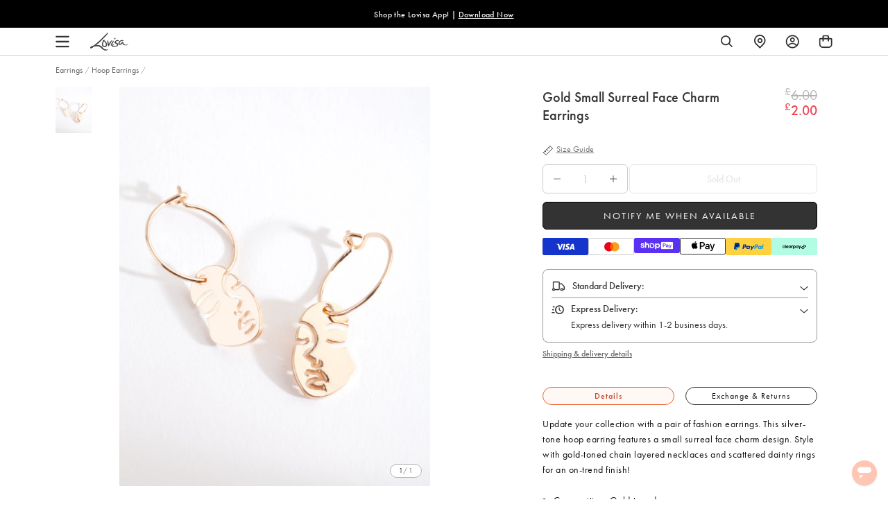

--- FILE ---
content_type: text/html; charset=utf-8
request_url: https://www.lovisa.co.uk/products/jun19d-sg-sml-surreal-chrm-er?country=GB
body_size: 126921
content:
<!doctype html>
<html class="no-js supports-no-cookies" lang="en">
<head>
	<script id="pandectes-rules">   /* PANDECTES-GDPR: DO NOT MODIFY AUTO GENERATED CODE OF THIS SCRIPT */      window.PandectesSettings = {"store":{"id":15808987190,"plan":"plus","theme":"UK_Release_14.01.2025","primaryLocale":"en","adminMode":false,"headless":false,"storefrontRootDomain":"","checkoutRootDomain":"","storefrontAccessToken":""},"tsPublished":1768368758,"declaration":{"showPurpose":false,"showProvider":false,"showDateGenerated":false},"language":{"unpublished":[],"languageMode":"Single","fallbackLanguage":"en","languageDetection":"browser","languagesSupported":[]},"texts":{"managed":{"headerText":{"en":"We respect your privacy"},"consentText":{"en":"By using this site you agree to the use of cookies."},"linkText":{"en":"Learn more"},"imprintText":{"en":"Imprint"},"googleLinkText":{"en":"Google's Privacy Terms"},"allowButtonText":{"en":"Accept"},"denyButtonText":{"en":"Deny"},"dismissButtonText":{"en":"Ok"},"leaveSiteButtonText":{"en":"Leave this site"},"preferencesButtonText":{"en":"Preferences"},"cookiePolicyText":{"en":"Cookie policy"},"preferencesPopupTitleText":{"en":"Manage consent preferences"},"preferencesPopupIntroText":{"en":"When you visit any web site, it may store or retrieve information on your browser, mostly in the form of cookies. This information might be about you, your preferences or your device and is mostly used to make the site work as you expect it to. The information does not usually directly identify you, but it can give you a more personalized web experience."},"preferencesPopupSaveButtonText":{"en":"Save preferences & exit"},"preferencesPopupCloseButtonText":{"en":"Close"},"preferencesPopupAcceptAllButtonText":{"en":"Accept all"},"preferencesPopupRejectAllButtonText":{"en":"Reject all"},"cookiesDetailsText":{"en":"Cookies details"},"preferencesPopupAlwaysAllowedText":{"en":"Always allowed"},"accessSectionParagraphText":{"en":"You have the right to be able to access your personal data at any time. This includes your account information, your order records as well as any GDPR related requests you have made so far. You have the right to request a full report of your data."},"accessSectionTitleText":{"en":"Data Portability"},"accessSectionAccountInfoActionText":{"en":"Personal data"},"accessSectionDownloadReportActionText":{"en":"Request export"},"accessSectionGDPRRequestsActionText":{"en":"Data subject requests"},"accessSectionOrdersRecordsActionText":{"en":"Orders"},"rectificationSectionParagraphText":{"en":"You have the right to request your data to be updated whenever you think it is appropriate."},"rectificationSectionTitleText":{"en":"Data Rectification"},"rectificationCommentPlaceholder":{"en":"Describe what you want to be updated"},"rectificationCommentValidationError":{"en":"Comment is required"},"rectificationSectionEditAccountActionText":{"en":"Request an update"},"erasureSectionTitleText":{"en":"Right to be Forgotten"},"erasureSectionParagraphText":{"en":"Use this option if you want to remove your personal and other data from our store. Keep in mind that this process will delete your account, so you will no longer be able to access or use it anymore."},"erasureSectionRequestDeletionActionText":{"en":"Request personal data deletion"},"consentDate":{"en":"Consent date"},"consentId":{"en":"Consent ID"},"consentSectionChangeConsentActionText":{"en":"Change consent preference"},"consentSectionConsentedText":{"en":"You consented to the cookies policy of this website on"},"consentSectionNoConsentText":{"en":"You have not consented to the cookies policy of this website."},"consentSectionTitleText":{"en":"Your cookie consent"},"consentStatus":{"en":"Consent preference"},"confirmationFailureMessage":{"en":"Your request was not verified. Please try again and if problem persists, contact store owner for assistance"},"confirmationFailureTitle":{"en":"A problem occurred"},"confirmationSuccessMessage":{"en":"We will soon get back to you as to your request."},"confirmationSuccessTitle":{"en":"Your request is verified"},"guestsSupportEmailFailureMessage":{"en":"Your request was not submitted. Please try again and if problem persists, contact store owner for assistance."},"guestsSupportEmailFailureTitle":{"en":"A problem occurred"},"guestsSupportEmailPlaceholder":{"en":"E-mail address"},"guestsSupportEmailSuccessMessage":{"en":"If you are registered as a customer of this store, you will soon receive an email with instructions on how to proceed."},"guestsSupportEmailSuccessTitle":{"en":"Thank you for your request"},"guestsSupportEmailValidationError":{"en":"Email is not valid"},"guestsSupportInfoText":{"en":"Please login with your customer account to further proceed."},"submitButton":{"en":"Submit"},"submittingButton":{"en":"Submitting..."},"cancelButton":{"en":"Cancel"},"declIntroText":{"en":"We use cookies to optimize website functionality, analyze the performance, and provide personalized experience to you. Some cookies are essential to make the website operate and function correctly. Those cookies cannot be disabled. In this window you can manage your preference of cookies."},"declName":{"en":"Name"},"declPurpose":{"en":"Purpose"},"declType":{"en":"Type"},"declRetention":{"en":"Retention"},"declProvider":{"en":"Provider"},"declFirstParty":{"en":"First-party"},"declThirdParty":{"en":"Third-party"},"declSeconds":{"en":"seconds"},"declMinutes":{"en":"minutes"},"declHours":{"en":"hours"},"declWeeks":{"en":"week(s)"},"declDays":{"en":"days"},"declMonths":{"en":"months"},"declYears":{"en":"years"},"declSession":{"en":"Session"},"declDomain":{"en":"Domain"},"declPath":{"en":"Path"}},"categories":{"strictlyNecessaryCookiesTitleText":{"en":"Strictly necessary cookies"},"strictlyNecessaryCookiesDescriptionText":{"en":"These cookies are essential in order to enable you to move around the website and use its features, such as accessing secure areas of the website. Without these cookies services you have asked for, like shopping baskets or e-billing, cannot be provided."},"functionalityCookiesTitleText":{"en":"Functionality cookies"},"functionalityCookiesDescriptionText":{"en":"These cookies allow the website to remember choices you make (such as your user name, language or the region you are in) and provide enhanced, more personal features. For instance, a website may be able to provide you with local weather reports or traffic news by storing in a cookie the region in which you are currently located. These cookies can also be used to remember changes you have made to text size, fonts and other parts of web pages that you can customise. They may also be used to provide services you have asked for such as watching a video or commenting on a blog. The information these cookies collect may be anonymised and they cannot track your browsing activity on other websites."},"performanceCookiesTitleText":{"en":"Performance cookies"},"performanceCookiesDescriptionText":{"en":"These cookies collect information about how visitors use a website, for instance which pages visitors go to most often, and if they get error messages from web pages. These cookies don’t collect information that identifies a visitor. All information these cookies collect is aggregated and therefore anonymous. It is only used to improve how a website works."},"targetingCookiesTitleText":{"en":"Targeting cookies"},"targetingCookiesDescriptionText":{"en":"These cookies are used to deliver adverts more relevant to you and your interests They are also used to limit the number of times you see an advertisement as well as help measure the effectiveness of the advertising campaign. They are usually placed by advertising networks with the website operator’s permission. They remember that you have visited a website and this information is shared with other organisations such as advertisers. Quite often targeting or advertising cookies will be linked to site functionality provided by the other organisation."},"unclassifiedCookiesTitleText":{"en":"Unclassified cookies"},"unclassifiedCookiesDescriptionText":{"en":"Unclassified cookies are cookies that we are in the process of classifying, together with the providers of individual cookies."}},"auto":{}},"library":{"previewMode":false,"fadeInTimeout":0,"defaultBlocked":7,"showLink":true,"showImprintLink":false,"showGoogleLink":false,"enabled":true,"cookie":{"expiryDays":365,"secure":true},"dismissOnScroll":false,"dismissOnWindowClick":false,"dismissOnTimeout":false,"palette":{"popup":{"background":"#000000","backgroundForCalculations":{"a":1,"b":0,"g":0,"r":0},"text":"#FFFFFF"},"button":{"background":"transparent","backgroundForCalculations":{"a":1,"b":255,"g":255,"r":255},"text":"#FFFFFF","textForCalculation":{"a":1,"b":255,"g":255,"r":255},"border":"#FFFFFF"}},"content":{"href":"https://www.lovisa.co.uk/pages/privacy","imprintHref":"/","close":"&#10005;","target":"","logo":""},"window":"<div role=\"dialog\" aria-label=\"{{header}}\" aria-describedby=\"cookieconsent:desc\" id=\"cookie-consent-dialogBox\" class=\"cc-window-wrapper cc-bottom-wrapper\"><div class=\"pd-cookie-banner-window cc-window {{classes}}\">{{children}}</div></div>","compliance":{"opt-both":"<div class=\"cc-compliance cc-highlight\">{{deny}}{{allow}}</div>"},"type":"opt-both","layouts":{"basic":"{{messagelink}}{{compliance}}"},"position":"bottom","theme":"wired","revokable":false,"animateRevokable":false,"revokableReset":false,"revokableLogoUrl":"https://cdn.shopify.com/s/files/1/0158/0898/7190/t/734/assets/pandectes-reopen-logo.png?v=1768368758","revokablePlacement":"bottom-left","revokableMarginHorizontal":15,"revokableMarginVertical":15,"static":false,"autoAttach":true,"hasTransition":true,"blacklistPage":[""],"elements":{"close":"<button aria-label=\"Close\" type=\"button\" class=\"cc-close\">{{close}}</button>","dismiss":"<button type=\"button\" class=\"cc-btn cc-btn-decision cc-dismiss\">{{dismiss}}</button>","allow":"<button type=\"button\" class=\"cc-btn cc-btn-decision cc-allow\">{{allow}}</button>","deny":"<button type=\"button\" class=\"cc-btn cc-btn-decision cc-deny\">{{deny}}</button>","preferences":"<button type=\"button\" class=\"cc-btn cc-settings\" aria-controls=\"pd-cp-preferences\" onclick=\"Pandectes.fn.openPreferences()\">{{preferences}}</button>"}},"geolocation":{"brOnly":false,"caOnly":false,"euOnly":false},"dsr":{"guestsSupport":true,"accessSectionDownloadReportAuto":false},"banner":{"resetTs":1614650169,"extraCss":"        .cc-banner-logo {max-width: 24em!important;}    @media(min-width: 768px) {.cc-window.cc-floating{max-width: 24em!important;width: 24em!important;}}    .cc-message, .pd-cookie-banner-window .cc-header, .cc-logo {text-align: left}    .cc-window-wrapper{z-index: 999999;}    .cc-window{z-index: 999999;font-family: inherit;}    .pd-cookie-banner-window .cc-header{font-family: inherit;}    .pd-cp-ui{font-family: inherit; background-color: #000000;color:#FFFFFF;}    button.pd-cp-btn, a.pd-cp-btn{}    input + .pd-cp-preferences-slider{background-color: rgba(255, 255, 255, 0.3)}    .pd-cp-scrolling-section::-webkit-scrollbar{background-color: rgba(255, 255, 255, 0.3)}    input:checked + .pd-cp-preferences-slider{background-color: rgba(255, 255, 255, 1)}    .pd-cp-scrolling-section::-webkit-scrollbar-thumb {background-color: rgba(255, 255, 255, 1)}    .pd-cp-ui-close{color:#FFFFFF;}    .pd-cp-preferences-slider:before{background-color: #000000}    .pd-cp-title:before {border-color: #FFFFFF!important}    .pd-cp-preferences-slider{background-color:#FFFFFF}    .pd-cp-toggle{color:#FFFFFF!important}    @media(max-width:699px) {.pd-cp-ui-close-top svg {fill: #FFFFFF}}    .pd-cp-toggle:hover,.pd-cp-toggle:visited,.pd-cp-toggle:active{color:#FFFFFF!important}    .pd-cookie-banner-window {}  .cc-window.cc-banner {  padding: 12px 20px !important;  font-size: 14.4px !important;  line-height: 1 !important;}a.cc-btn.cc-btn-decision {  padding: 3px 20px !important;  font-weight: 400 !important;  line-height: 1.4 !important;}a.cc-btn.cc-btn-decision.cc-allow {  border: 1px solid #ffffff !important;  border-radius: 5px !important;}a.cc-btn.cc-btn-decision.cc-deny {  border: none !important;}.pd-container input,.pd-container textarea {  width: 100% !important;  padding: 0.5rem;  margin-bottom: 1rem;}.pd-container ul {  list-style: none !important;  margin-left: 0px !important;}","customJavascript":{},"showPoweredBy":false,"logoHeight":40,"hybridStrict":false,"cookiesBlockedByDefault":"7","isActive":true,"implicitSavePreferences":false,"cookieIcon":false,"blockBots":false,"showCookiesDetails":false,"hasTransition":true,"blockingPage":false,"showOnlyLandingPage":false,"leaveSiteUrl":"https://www.google.com","linkRespectStoreLang":false},"cookies":{"0":[{"name":"_secure_session_id","type":"http","domain":"www.lovisa.com","path":"/","provider":"Shopify","firstParty":false,"retention":"1 year(s)","session":false,"expires":1,"unit":"declYears","purpose":{"en":"Used in connection with navigation through a storefront."}}],"1":[{"name":"secure_customer_sig","type":"http","domain":"www.lovisa.co.uk","path":"/","provider":"Shopify","firstParty":true,"retention":"1 day(s)","session":false,"expires":1,"unit":"declDays","purpose":{"en":"Used in connection with customer login."}},{"name":"_shopify_country","type":"http","domain":"www.lovisa.co.uk","path":"/","provider":"Shopify","firstParty":true,"retention":"1 day(s)","session":false,"expires":1,"unit":"declDays","purpose":{"en":"Cookie is placed by Shopify to store location data."}},{"name":"cart_currency","type":"http","domain":"www.lovisa.co.uk","path":"/","provider":"Shopify","firstParty":true,"retention":"1 day(s)","session":false,"expires":1,"unit":"declDays","purpose":{"en":"Used in connection with shopping cart."}},{"name":"_tracking_consent","type":"http","domain":".lovisa.co.uk","path":"/","provider":"Shopify","firstParty":true,"retention":"1 day(s)","session":false,"expires":1,"unit":"declDays","purpose":{"en":"Tracking preferences."}},{"name":"_shopify_tm","type":"http","domain":".lovisa.co.uk","path":"/","provider":"Shopify","firstParty":true,"retention":"1 day(s)","session":false,"expires":1,"unit":"declDays","purpose":{"en":"Used for managing customer privacy settings."}},{"name":"_shopify_tw","type":"http","domain":".lovisa.co.uk","path":"/","provider":"Shopify","firstParty":true,"retention":"1 day(s)","session":false,"expires":1,"unit":"declDays","purpose":{"en":"Used for managing customer privacy settings."}},{"name":"_shopify_m","type":"http","domain":".lovisa.co.uk","path":"/","provider":"Shopify","firstParty":true,"retention":"1 day(s)","session":false,"expires":1,"unit":"declDays","purpose":{"en":"Used for managing customer privacy settings."}},{"name":"shopify_pay_redirect","type":"http","domain":"www.lovisa.co.uk","path":"/","provider":"Shopify","firstParty":true,"retention":"1 day(s)","session":false,"expires":1,"unit":"declDays","purpose":{"en":"Used in connection with checkout."}},{"name":"secure_customer_sig","type":"http","domain":"www.lovisa.com","path":"/","provider":"Shopify","firstParty":false,"retention":"1 day(s)","session":false,"expires":1,"unit":"declDays","purpose":{"en":"Used in connection with customer login."}},{"name":"_shopify_country","type":"http","domain":"www.lovisa.com","path":"/","provider":"Shopify","firstParty":false,"retention":"1 day(s)","session":false,"expires":1,"unit":"declDays","purpose":{"en":"Cookie is placed by Shopify to store location data."}},{"name":"cart_currency","type":"http","domain":"www.lovisa.com","path":"/","provider":"Shopify","firstParty":false,"retention":"1 day(s)","session":false,"expires":1,"unit":"declDays","purpose":{"en":"Used in connection with shopping cart."}},{"name":"shopify_pay_redirect","type":"http","domain":"www.lovisa.com","path":"/","provider":"Shopify","firstParty":false,"retention":"1 day(s)","session":false,"expires":1,"unit":"declDays","purpose":{"en":"Used in connection with checkout."}},{"name":"Cart","type":"http","domain":"www.lovisa.co.uk","path":"/","provider":"Unknown","firstParty":true,"retention":"1 day(s)","session":false,"expires":1,"unit":"declDays","purpose":{"en":""}},{"name":"Secret","type":"http","domain":"www.lovisa.co.uk","path":"/","provider":"Unknown","firstParty":true,"retention":"1 day(s)","session":false,"expires":1,"unit":"declDays","purpose":{"en":""}},{"name":"Secure_customer_sig","type":"http","domain":"www.lovisa.co.uk","path":"/","provider":"Unknown","firstParty":true,"retention":"1 day(s)","session":false,"expires":1,"unit":"declDays","purpose":{"en":""}},{"name":"_ab","type":"http","domain":"www.lovisa.co.uk","path":"/","provider":"Shopify","firstParty":true,"retention":"1 day(s)","session":false,"expires":1,"unit":"declDays","purpose":{"en":"Used in connection with access to admin."}},{"name":"_pay_session","type":"http","domain":"www.lovisa.co.uk","path":"/","provider":"Unknown","firstParty":true,"retention":"1 day(s)","session":false,"expires":1,"unit":"declDays","purpose":{"en":""}},{"name":"_secure_session_id","type":"http","domain":"www.lovisa.co.uk","path":"/","provider":"Shopify","firstParty":true,"retention":"1 day(s)","session":false,"expires":1,"unit":"declDays","purpose":{"en":"Used in connection with navigation through a storefront."}},{"name":"_storefront_u","type":"http","domain":"www.lovisa.co.uk","path":"/","provider":"Shopify","firstParty":true,"retention":"1 day(s)","session":false,"expires":1,"unit":"declDays","purpose":{"en":"Used to facilitate updating customer account information."}},{"name":"cart","type":"http","domain":"www.lovisa.co.uk","path":"/","provider":"Shopify","firstParty":true,"retention":"1 day(s)","session":false,"expires":1,"unit":"declDays","purpose":{"en":"Used in connection with shopping cart."}},{"name":"cart_sig","type":"http","domain":"www.lovisa.co.uk","path":"/","provider":"Shopify","firstParty":true,"retention":"1 day(s)","session":false,"expires":1,"unit":"declDays","purpose":{"en":"Used in connection with checkout."}},{"name":"cart_ts","type":"http","domain":"www.lovisa.co.uk","path":"/","provider":"Shopify","firstParty":true,"retention":"1 day(s)","session":false,"expires":1,"unit":"declDays","purpose":{"en":"Used in connection with checkout."}},{"name":"checkout","type":"http","domain":"www.lovisa.co.uk","path":"/","provider":"Shopify","firstParty":true,"retention":"1 day(s)","session":false,"expires":1,"unit":"declDays","purpose":{"en":"Used in connection with checkout."}},{"name":"cart_ver","type":"http","domain":"www.lovisa.co.uk","path":"/","provider":"Shopify","firstParty":true,"retention":"1 day(s)","session":false,"expires":1,"unit":"declDays","purpose":{"en":"Used in connection with shopping cart."}},{"name":"checkout_token","type":"http","domain":"www.lovisa.co.uk","path":"/","provider":"Shopify","firstParty":true,"retention":"1 day(s)","session":false,"expires":1,"unit":"declDays","purpose":{"en":"Used in connection with checkout."}},{"name":"cookietest","type":"http","domain":"www.lovisa.co.uk","path":"/","provider":"Unknown","firstParty":true,"retention":"1 day(s)","session":false,"expires":1,"unit":"declDays","purpose":{"en":""}},{"name":"master_device_id","type":"http","domain":"www.lovisa.co.uk","path":"/","provider":"Shopify","firstParty":true,"retention":"1 day(s)","session":false,"expires":1,"unit":"declDays","purpose":{"en":"Used in connection with merchant login."}},{"name":"previous_checkout_token","type":"http","domain":"www.lovisa.co.uk","path":"/","provider":"Unknown","firstParty":true,"retention":"1 day(s)","session":false,"expires":1,"unit":"declDays","purpose":{"en":""}},{"name":"previous_step","type":"http","domain":"www.lovisa.co.uk","path":"/","provider":"Shopify","firstParty":true,"retention":"1 day(s)","session":false,"expires":1,"unit":"declDays","purpose":{"en":"Used in connection with checkout."}},{"name":"remember_me","type":"http","domain":"www.lovisa.co.uk","path":"/","provider":"Shopify","firstParty":true,"retention":"1 day(s)","session":false,"expires":1,"unit":"declDays","purpose":{"en":"Used in connection with checkout."}},{"name":"storefront_digest","type":"http","domain":"www.lovisa.co.uk","path":"/","provider":"Shopify","firstParty":true,"retention":"1 day(s)","session":false,"expires":1,"unit":"declDays","purpose":{"en":"Used in connection with customer login."}},{"name":"tracked_start_checkout","type":"http","domain":"www.lovisa.co.uk","path":"/","provider":"Shopify","firstParty":true,"retention":"1 day(s)","session":false,"expires":1,"unit":"declDays","purpose":{"en":"Used in connection with checkout."}}],"2":[{"name":"_orig_referrer","type":"http","domain":".lovisa.co.uk","path":"/","provider":"Shopify","firstParty":true,"retention":"1 day(s)","session":false,"expires":1,"unit":"declDays","purpose":{"en":"Tracks landing pages."}},{"name":"_landing_page","type":"http","domain":".lovisa.co.uk","path":"/","provider":"Shopify","firstParty":true,"retention":"1 day(s)","session":false,"expires":1,"unit":"declDays","purpose":{"en":"Tracks landing pages."}},{"name":"_shopify_y","type":"http","domain":".lovisa.co.uk","path":"/","provider":"Shopify","firstParty":true,"retention":"1 day(s)","session":false,"expires":1,"unit":"declDays","purpose":{"en":"Shopify analytics."}},{"name":"_shopify_s","type":"http","domain":".lovisa.co.uk","path":"/","provider":"Shopify","firstParty":true,"retention":"1 day(s)","session":false,"expires":1,"unit":"declDays","purpose":{"en":"Shopify analytics."}},{"name":"_shopify_fs","type":"http","domain":".lovisa.co.uk","path":"/","provider":"Shopify","firstParty":true,"retention":"1 day(s)","session":false,"expires":1,"unit":"declDays","purpose":{"en":"Shopify analytics."}},{"name":"_orig_referrer","type":"http","domain":".lovisa.com","path":"/","provider":"Shopify","firstParty":false,"retention":"1 day(s)","session":false,"expires":1,"unit":"declDays","purpose":{"en":"Tracks landing pages."}},{"name":"_landing_page","type":"http","domain":".lovisa.com","path":"/","provider":"Shopify","firstParty":false,"retention":"1 day(s)","session":false,"expires":1,"unit":"declDays","purpose":{"en":"Tracks landing pages."}},{"name":"_shopify_y","type":"http","domain":".lovisa.com","path":"/","provider":"Shopify","firstParty":false,"retention":"1 day(s)","session":false,"expires":1,"unit":"declDays","purpose":{"en":"Shopify analytics."}},{"name":"_shopify_s","type":"http","domain":".lovisa.com","path":"/","provider":"Shopify","firstParty":false,"retention":"1 day(s)","session":false,"expires":1,"unit":"declDays","purpose":{"en":"Shopify analytics."}},{"name":"_shopify_fs","type":"http","domain":".lovisa.com","path":"/","provider":"Shopify","firstParty":false,"retention":"1 day(s)","session":false,"expires":1,"unit":"declDays","purpose":{"en":"Shopify analytics."}},{"name":"_shopify_sa_t","type":"http","domain":".lovisa.co.uk","path":"/","provider":"Shopify","firstParty":true,"retention":"1 day(s)","session":false,"expires":1,"unit":"declDays","purpose":{"en":"Shopify analytics relating to marketing & referrals."}},{"name":"_shopify_sa_p","type":"http","domain":".lovisa.co.uk","path":"/","provider":"Shopify","firstParty":true,"retention":"1 day(s)","session":false,"expires":1,"unit":"declDays","purpose":{"en":"Shopify analytics relating to marketing & referrals."}},{"name":"_shopify_sa_t","type":"http","domain":".lovisa.com","path":"/","provider":"Shopify","firstParty":false,"retention":"1 day(s)","session":false,"expires":1,"unit":"declDays","purpose":{"en":"Shopify analytics relating to marketing & referrals."}},{"name":"_shopify_sa_p","type":"http","domain":".lovisa.com","path":"/","provider":"Shopify","firstParty":false,"retention":"1 day(s)","session":false,"expires":1,"unit":"declDays","purpose":{"en":"Shopify analytics relating to marketing & referrals."}},{"name":"_ga","type":"http","domain":".lovisa.com","path":"/","provider":"Google","firstParty":false,"retention":"1 day(s)","session":false,"expires":1,"unit":"declDays","purpose":{"en":"Cookie is set by Google Analytics with unknown functionality"}},{"name":"_gid","type":"http","domain":".lovisa.com","path":"/","provider":"Google","firstParty":false,"retention":"1 day(s)","session":false,"expires":1,"unit":"declDays","purpose":{"en":"Cookie is placed by Google Analytics to count and track pageviews."}},{"name":"_gat","type":"http","domain":".lovisa.com","path":"/","provider":"Google","firstParty":false,"retention":"1 day(s)","session":false,"expires":1,"unit":"declDays","purpose":{"en":"Cookie is placed by Google Analytics to filter requests from bots."}},{"name":"AWSALBCORS","type":"http","domain":"widget-mediator.zopim.com","path":"/","provider":"Amazon","firstParty":false,"retention":"1 day(s)","session":false,"expires":1,"unit":"declDays","purpose":{"en":"Used as a second stickiness cookie by Amazon that has additionally the SameSite attribute."}},{"name":"_gat","type":"http","domain":".lovisa.co.uk","path":"/","provider":"Google","firstParty":false,"retention":"1 year(s)","session":false,"expires":1,"unit":"declYears","purpose":{"en":"Cookie is placed by Google Analytics to filter requests from bots."}},{"name":"_gid","type":"http","domain":".lovisa.co.uk","path":"/","provider":"Google","firstParty":false,"retention":"1 year(s)","session":false,"expires":1,"unit":"declYears","purpose":{"en":"Cookie is placed by Google Analytics to count and track pageviews."}},{"name":"_ga","type":"http","domain":".lovisa.co.uk","path":"/","provider":"Google","firstParty":false,"retention":"1 year(s)","session":false,"expires":1,"unit":"declYears","purpose":{"en":"Cookie is set by Google Analytics with unknown functionality"}}],"4":[{"name":"_y","type":"http","domain":".lovisa.co.uk","path":"/","provider":"Shopify","firstParty":true,"retention":"1 day(s)","session":false,"expires":1,"unit":"declDays","purpose":{"en":"Shopify analytics."}},{"name":"_s","type":"http","domain":".lovisa.co.uk","path":"/","provider":"Shopify","firstParty":true,"retention":"1 day(s)","session":false,"expires":1,"unit":"declDays","purpose":{"en":"Shopify analytics."}},{"name":"_y","type":"http","domain":".lovisa.com","path":"/","provider":"Shopify","firstParty":false,"retention":"1 day(s)","session":false,"expires":1,"unit":"declDays","purpose":{"en":"Shopify analytics."}},{"name":"_s","type":"http","domain":".lovisa.com","path":"/","provider":"Shopify","firstParty":false,"retention":"1 day(s)","session":false,"expires":1,"unit":"declDays","purpose":{"en":"Shopify analytics."}},{"name":"__kla_id","type":"http","domain":"www.lovisa.com","path":"/","provider":"Klaviyo","firstParty":false,"retention":"1 day(s)","session":false,"expires":1,"unit":"declDays","purpose":{"en":"Tracks when someone clicks through a Klaviyo email to your website"}},{"name":"_fbp","type":"http","domain":".lovisa.com","path":"/","provider":"Facebook","firstParty":false,"retention":"1 day(s)","session":false,"expires":1,"unit":"declDays","purpose":{"en":"Cookie is placed by Facebook to track visits across websites."}},{"name":"fr","type":"http","domain":".facebook.com","path":"/","provider":"Facebook","firstParty":false,"retention":"1 day(s)","session":false,"expires":1,"unit":"declDays","purpose":{"en":"Is used to deliver, measure and improve the relevancy of ads"}},{"name":"test_cookie","type":"http","domain":".doubleclick.net","path":"/","provider":"Google","firstParty":false,"retention":"1 day(s)","session":false,"expires":1,"unit":"declDays","purpose":{"en":"To measure the visitors’ actions after they click through from an advert. Expires after each visit."}},{"name":"KL_FORMS_MODAL","type":"http","domain":"www.lovisa.com","path":"/","provider":"Klaviyo","firstParty":false,"retention":"1 day(s)","session":false,"expires":1,"unit":"declDays","purpose":{"en":"Tracks when someone subscribes (opts in) to a form"}},{"name":"_shopify_d\t","type":"http","domain":"www.lovisa.co.uk","path":"/","provider":"Unknown","firstParty":true,"retention":"1 day(s)","session":false,"expires":1,"unit":"declDays","purpose":{"en":""}},{"name":"_gcl_au","type":"http","domain":".lovisa.com","path":"/","provider":"Google","firstParty":false,"retention":"1 year(s)","session":false,"expires":1,"unit":"declYears","purpose":{"en":"Cookie is placed by Google Tag Manager to track conversions."}},{"name":"_fbp","type":"http","domain":".lovisa.co.uk","path":"/","provider":"Facebook","firstParty":false,"retention":"1 year(s)","session":false,"expires":1,"unit":"declYears","purpose":{"en":"Cookie is placed by Facebook to track visits across websites."}},{"name":"_gcl_au","type":"http","domain":".lovisa.co.uk","path":"/","provider":"Google","firstParty":false,"retention":"1 year(s)","session":false,"expires":1,"unit":"declYears","purpose":{"en":"Cookie is placed by Google Tag Manager to track conversions."}}],"8":[{"name":"currency","type":"http","domain":".www.lovisa.co.uk","path":"/","provider":"Unknown","firstParty":true,"retention":"1 day(s)","session":false,"expires":1,"unit":"declDays","purpose":{"en":""}},{"name":"wishlist_id","type":"http","domain":"www.lovisa.com","path":"/","provider":"Unknown","firstParty":false,"retention":"1 day(s)","session":false,"expires":1,"unit":"declDays","purpose":{"en":""}},{"name":"bookmarkeditems","type":"http","domain":"www.lovisa.com","path":"/","provider":"Unknown","firstParty":false,"retention":"1 day(s)","session":false,"expires":1,"unit":"declDays","purpose":{"en":""}},{"name":"wishlist_customer_id","type":"http","domain":"www.lovisa.com","path":"/","provider":"Unknown","firstParty":false,"retention":"1 day(s)","session":false,"expires":1,"unit":"declDays","purpose":{"en":""}},{"name":"__zlcmid","type":"http","domain":".lovisa.com","path":"/","provider":"Unknown","firstParty":false,"retention":"1 day(s)","session":false,"expires":1,"unit":"declDays","purpose":{"en":""}},{"name":"localization","type":"http","domain":"www.lovisa.com","path":"/","provider":"Unknown","firstParty":false,"retention":"1 year(s)","session":false,"expires":1,"unit":"declYears","purpose":{"en":""}},{"name":"localization","type":"http","domain":"www.lovisa.co.uk","path":"/","provider":"Unknown","firstParty":true,"retention":"1 year(s)","session":false,"expires":1,"unit":"declYears","purpose":{"en":""}}]},"blocker":{"isActive":true,"googleConsentMode":{"id":"","analyticsId":"","isActive":true,"adStorageCategory":4,"analyticsStorageCategory":2,"personalizationStorageCategory":1,"functionalityStorageCategory":1,"customEvent":true,"securityStorageCategory":0,"redactData":true,"urlPassthrough":false},"facebookPixel":{"id":"","isActive":false,"ldu":false},"microsoft":{},"rakuten":{"isActive":false,"cmp":false,"ccpa":false},"clarity":{},"defaultBlocked":7,"patterns":{"whiteList":[],"blackList":{"1":[],"2":[],"4":[],"8":[]},"iframesWhiteList":[],"iframesBlackList":{"1":[],"2":[],"4":[],"8":[]},"beaconsWhiteList":[],"beaconsBlackList":{"1":[],"2":[],"4":[],"8":[]}}}}      !function(){"use strict";window.PandectesRules=window.PandectesRules||{},window.PandectesRules.manualBlacklist={1:[],2:[],4:[]},window.PandectesRules.blacklistedIFrames={1:[],2:[],4:[]},window.PandectesRules.blacklistedCss={1:[],2:[],4:[]},window.PandectesRules.blacklistedBeacons={1:[],2:[],4:[]};const e="javascript/blocked",t=["US-CA","US-VA","US-CT","US-UT","US-CO","US-MT","US-TX","US-OR","US-IA","US-NE","US-NH","US-DE","US-NJ","US-TN","US-MN","US-RI","US-IN","US-KY"],n=["AT","BE","BG","HR","CY","CZ","DK","EE","FI","FR","DE","GR","HU","IE","IT","LV","LT","LU","MT","NL","PL","PT","RO","SK","SI","ES","SE","GB","LI","NO","IS"];function a(e){return new RegExp(e.replace(/[/\\.+?$()]/g,"\\$&").replace("*","(.*)"))}const o=(e,t="log")=>{new URLSearchParams(window.location.search).get("log")&&console[t](`PandectesRules: ${e}`)};function s(e){const t=document.createElement("script");t.async=!0,t.src=e,document.head.appendChild(t)}const r=window.PandectesRulesSettings||window.PandectesSettings,i=function(){if(void 0!==window.dataLayer&&Array.isArray(window.dataLayer)){if(window.dataLayer.some((e=>"pandectes_full_scan"===e.event)))return!0}return!1}(),c=((e="_pandectes_gdpr")=>{const t=("; "+document.cookie).split("; "+e+"=");let n;if(t.length<2)n={};else{const e=t.pop().split(";");n=window.atob(e.shift())}const a=(e=>{try{return JSON.parse(e)}catch(e){return!1}})(n);return!1!==a?a:n})(),{banner:{isActive:d},blocker:{defaultBlocked:l,patterns:u}}=r,g=c&&null!==c.preferences&&void 0!==c.preferences?c.preferences:null,p=i?0:d?null===g?l:g:0,f={1:!(1&p),2:!(2&p),4:!(4&p)},{blackList:h,whiteList:w,iframesBlackList:y,iframesWhiteList:m,beaconsBlackList:b,beaconsWhiteList:_}=u,k={blackList:[],whiteList:[],iframesBlackList:{1:[],2:[],4:[],8:[]},iframesWhiteList:[],beaconsBlackList:{1:[],2:[],4:[],8:[]},beaconsWhiteList:[]};[1,2,4].map((e=>{f[e]||(k.blackList.push(...h[e].length?h[e].map(a):[]),k.iframesBlackList[e]=y[e].length?y[e].map(a):[],k.beaconsBlackList[e]=b[e].length?b[e].map(a):[])})),k.whiteList=w.length?w.map(a):[],k.iframesWhiteList=m.length?m.map(a):[],k.beaconsWhiteList=_.length?_.map(a):[];const v={scripts:[],iframes:{1:[],2:[],4:[]},beacons:{1:[],2:[],4:[]},css:{1:[],2:[],4:[]}},S=(t,n)=>t&&(!n||n!==e)&&(!k.blackList||k.blackList.some((e=>e.test(t))))&&(!k.whiteList||k.whiteList.every((e=>!e.test(t)))),L=(e,t)=>{const n=k.iframesBlackList[t],a=k.iframesWhiteList;return e&&(!n||n.some((t=>t.test(e))))&&(!a||a.every((t=>!t.test(e))))},C=(e,t)=>{const n=k.beaconsBlackList[t],a=k.beaconsWhiteList;return e&&(!n||n.some((t=>t.test(e))))&&(!a||a.every((t=>!t.test(e))))},A=new MutationObserver((e=>{for(let t=0;t<e.length;t++){const{addedNodes:n}=e[t];for(let e=0;e<n.length;e++){const t=n[e],a=t.dataset&&t.dataset.cookiecategory;if(1===t.nodeType&&"LINK"===t.tagName){const e=t.dataset&&t.dataset.href;if(e&&a)switch(a){case"functionality":case"C0001":v.css[1].push(e);break;case"performance":case"C0002":v.css[2].push(e);break;case"targeting":case"C0003":v.css[4].push(e)}}}}}));var P=new MutationObserver((t=>{for(let n=0;n<t.length;n++){const{addedNodes:a}=t[n];for(let t=0;t<a.length;t++){const n=a[t],s=n.src||n.dataset&&n.dataset.src,r=n.dataset&&n.dataset.cookiecategory;if(1===n.nodeType&&"IFRAME"===n.tagName){if(s){let e=!1;L(s,1)||"functionality"===r||"C0001"===r?(e=!0,v.iframes[1].push(s)):L(s,2)||"performance"===r||"C0002"===r?(e=!0,v.iframes[2].push(s)):(L(s,4)||"targeting"===r||"C0003"===r)&&(e=!0,v.iframes[4].push(s)),e&&(n.removeAttribute("src"),n.setAttribute("data-src",s))}}else if(1===n.nodeType&&"IMG"===n.tagName){if(s){let e=!1;C(s,1)?(e=!0,v.beacons[1].push(s)):C(s,2)?(e=!0,v.beacons[2].push(s)):C(s,4)&&(e=!0,v.beacons[4].push(s)),e&&(n.removeAttribute("src"),n.setAttribute("data-src",s))}}else if(1===n.nodeType&&"SCRIPT"===n.tagName){const t=n.type;let a=!1;if(S(s,t)?(o(`rule blocked: ${s}`),a=!0):s&&r?o(`manually blocked @ ${r}: ${s}`):r&&o(`manually blocked @ ${r}: inline code`),a){v.scripts.push([n,t]),n.type=e;const a=function(t){n.getAttribute("type")===e&&t.preventDefault(),n.removeEventListener("beforescriptexecute",a)};n.addEventListener("beforescriptexecute",a),n.parentElement&&n.parentElement.removeChild(n)}}}}}));const $=document.createElement,E={src:Object.getOwnPropertyDescriptor(HTMLScriptElement.prototype,"src"),type:Object.getOwnPropertyDescriptor(HTMLScriptElement.prototype,"type")};window.PandectesRules.unblockCss=e=>{const t=v.css[e]||[];t.length&&o(`Unblocking CSS for ${e}`),t.forEach((e=>{const t=document.querySelector(`link[data-href^="${e}"]`);t.removeAttribute("data-href"),t.href=e})),v.css[e]=[]},window.PandectesRules.unblockIFrames=e=>{const t=v.iframes[e]||[];t.length&&o(`Unblocking IFrames for ${e}`),k.iframesBlackList[e]=[],t.forEach((e=>{const t=document.querySelector(`iframe[data-src^="${e}"]`);t.removeAttribute("data-src"),t.src=e})),v.iframes[e]=[]},window.PandectesRules.unblockBeacons=e=>{const t=v.beacons[e]||[];t.length&&o(`Unblocking Beacons for ${e}`),k.beaconsBlackList[e]=[],t.forEach((e=>{const t=document.querySelector(`img[data-src^="${e}"]`);t.removeAttribute("data-src"),t.src=e})),v.beacons[e]=[]},window.PandectesRules.unblockInlineScripts=function(e){const t=1===e?"functionality":2===e?"performance":"targeting",n=document.querySelectorAll(`script[type="javascript/blocked"][data-cookiecategory="${t}"]`);o(`unblockInlineScripts: ${n.length} in ${t}`),n.forEach((function(e){const t=document.createElement("script");t.type="text/javascript",e.hasAttribute("src")?t.src=e.getAttribute("src"):t.textContent=e.textContent,document.head.appendChild(t),e.parentNode.removeChild(e)}))},window.PandectesRules.unblockInlineCss=function(e){const t=1===e?"functionality":2===e?"performance":"targeting",n=document.querySelectorAll(`link[data-cookiecategory="${t}"]`);o(`unblockInlineCss: ${n.length} in ${t}`),n.forEach((function(e){e.href=e.getAttribute("data-href")}))},window.PandectesRules.unblock=function(e){e.length<1?(k.blackList=[],k.whiteList=[],k.iframesBlackList=[],k.iframesWhiteList=[]):(k.blackList&&(k.blackList=k.blackList.filter((t=>e.every((e=>"string"==typeof e?!t.test(e):e instanceof RegExp?t.toString()!==e.toString():void 0))))),k.whiteList&&(k.whiteList=[...k.whiteList,...e.map((e=>{if("string"==typeof e){const t=".*"+a(e)+".*";if(k.whiteList.every((e=>e.toString()!==t.toString())))return new RegExp(t)}else if(e instanceof RegExp&&k.whiteList.every((t=>t.toString()!==e.toString())))return e;return null})).filter(Boolean)]));let t=0;[...v.scripts].forEach((([e,n],a)=>{if(function(e){const t=e.getAttribute("src");return k.blackList&&k.blackList.every((e=>!e.test(t)))||k.whiteList&&k.whiteList.some((e=>e.test(t)))}(e)){const o=document.createElement("script");for(let t=0;t<e.attributes.length;t++){let n=e.attributes[t];"src"!==n.name&&"type"!==n.name&&o.setAttribute(n.name,e.attributes[t].value)}o.setAttribute("src",e.src),o.setAttribute("type",n||"application/javascript"),document.head.appendChild(o),v.scripts.splice(a-t,1),t++}})),0==k.blackList.length&&0===k.iframesBlackList[1].length&&0===k.iframesBlackList[2].length&&0===k.iframesBlackList[4].length&&0===k.beaconsBlackList[1].length&&0===k.beaconsBlackList[2].length&&0===k.beaconsBlackList[4].length&&(o("Disconnecting observers"),P.disconnect(),A.disconnect())};const{store:{adminMode:T,headless:B,storefrontRootDomain:R,checkoutRootDomain:I,storefrontAccessToken:O},banner:{isActive:U},blocker:N}=r,{defaultBlocked:D}=N;U&&function(e){if(window.Shopify&&window.Shopify.customerPrivacy)return void e();let t=null;window.Shopify&&window.Shopify.loadFeatures&&window.Shopify.trackingConsent?e():t=setInterval((()=>{window.Shopify&&window.Shopify.loadFeatures&&(clearInterval(t),window.Shopify.loadFeatures([{name:"consent-tracking-api",version:"0.1"}],(t=>{t?o("Shopify.customerPrivacy API - failed to load"):(o(`shouldShowBanner() -> ${window.Shopify.trackingConsent.shouldShowBanner()} | saleOfDataRegion() -> ${window.Shopify.trackingConsent.saleOfDataRegion()}`),e())})))}),10)}((()=>{!function(){const e=window.Shopify.trackingConsent;if(!1!==e.shouldShowBanner()||null!==g||7!==D)try{const t=T&&!(window.Shopify&&window.Shopify.AdminBarInjector);let n={preferences:!(1&p)||i||t,analytics:!(2&p)||i||t,marketing:!(4&p)||i||t};B&&(n.headlessStorefront=!0,n.storefrontRootDomain=R?.length?R:window.location.hostname,n.checkoutRootDomain=I?.length?I:`checkout.${window.location.hostname}`,n.storefrontAccessToken=O?.length?O:""),e.firstPartyMarketingAllowed()===n.marketing&&e.analyticsProcessingAllowed()===n.analytics&&e.preferencesProcessingAllowed()===n.preferences||e.setTrackingConsent(n,(function(e){e&&e.error?o("Shopify.customerPrivacy API - failed to setTrackingConsent"):o(`setTrackingConsent(${JSON.stringify(n)})`)}))}catch(e){o("Shopify.customerPrivacy API - exception")}}(),function(){if(B){const e=window.Shopify.trackingConsent,t=e.currentVisitorConsent();if(navigator.globalPrivacyControl&&""===t.sale_of_data){const t={sale_of_data:!1,headlessStorefront:!0};t.storefrontRootDomain=R?.length?R:window.location.hostname,t.checkoutRootDomain=I?.length?I:`checkout.${window.location.hostname}`,t.storefrontAccessToken=O?.length?O:"",e.setTrackingConsent(t,(function(e){e&&e.error?o(`Shopify.customerPrivacy API - failed to setTrackingConsent({${JSON.stringify(t)})`):o(`setTrackingConsent(${JSON.stringify(t)})`)}))}}}()}));const M="[Pandectes :: Google Consent Mode debug]:";function j(...e){const t=e[0],n=e[1],a=e[2];if("consent"!==t)return"config"===t?"config":void 0;const{ad_storage:o,ad_user_data:s,ad_personalization:r,functionality_storage:i,analytics_storage:c,personalization_storage:d,security_storage:l}=a,u={Command:t,Mode:n,ad_storage:o,ad_user_data:s,ad_personalization:r,functionality_storage:i,analytics_storage:c,personalization_storage:d,security_storage:l};return console.table(u),"default"===n&&("denied"===o&&"denied"===s&&"denied"===r&&"denied"===i&&"denied"===c&&"denied"===d||console.warn(`${M} all types in a "default" command should be set to "denied" except for security_storage that should be set to "granted"`)),n}let z=!1,x=!1;function q(e){e&&("default"===e?(z=!0,x&&console.warn(`${M} "default" command was sent but there was already an "update" command before it.`)):"update"===e?(x=!0,z||console.warn(`${M} "update" command was sent but there was no "default" command before it.`)):"config"===e&&(z||console.warn(`${M} a tag read consent state before a "default" command was sent.`)))}const{banner:{isActive:F,hybridStrict:W},geolocation:{caOnly:H=!1,euOnly:G=!1,brOnly:J=!1,jpOnly:K=!1,thOnly:V=!1,chOnly:Z=!1,zaOnly:Y=!1,canadaOnly:X=!1,globalVisibility:Q=!0},blocker:{defaultBlocked:ee=7,googleConsentMode:{isActive:te,onlyGtm:ne=!1,id:ae="",analyticsId:oe="",adwordsId:se="",redactData:re,urlPassthrough:ie,adStorageCategory:ce,analyticsStorageCategory:de,functionalityStorageCategory:le,personalizationStorageCategory:ue,securityStorageCategory:ge,dataLayerProperty:pe="dataLayer",waitForUpdate:fe=0,useNativeChannel:he=!1,debugMode:we=!1}}}=r;function ye(){window[pe].push(arguments)}window[pe]=window[pe]||[];const me={hasInitialized:!1,useNativeChannel:!1,ads_data_redaction:!1,url_passthrough:!1,data_layer_property:"dataLayer",storage:{ad_storage:"granted",ad_user_data:"granted",ad_personalization:"granted",analytics_storage:"granted",functionality_storage:"granted",personalization_storage:"granted",security_storage:"granted"}};if(F&&te)if(we&&(be=pe||"dataLayer",window[be].forEach((e=>{q(j(...e))})),window[be].push=function(...e){return q(j(...e[0])),Array.prototype.push.apply(this,e)}),ne){const e="https://www.googletagmanager.com";if(ae.length){const t=ae.split(",");window[me.data_layer_property].push({"gtm.start":(new Date).getTime(),event:"gtm.js"});for(let n=0;n<t.length;n++){const a="dataLayer"!==me.data_layer_property?`&l=${me.data_layer_property}`:"";s(`${e}/gtm.js?id=${t[n].trim()}${a}`)}}}else{const e=0===(ee&ce)?"granted":"denied",a=0===(ee&de)?"granted":"denied",o=0===(ee&le)?"granted":"denied",r=0===(ee&ue)?"granted":"denied",i=0===(ee&ge)?"granted":"denied";me.hasInitialized=!0,me.useNativeChannel=he,me.url_passthrough=ie,me.ads_data_redaction="denied"===e&&re,me.storage.ad_storage=e,me.storage.ad_user_data=e,me.storage.ad_personalization=e,me.storage.analytics_storage=a,me.storage.functionality_storage=o,me.storage.personalization_storage=r,me.storage.security_storage=i,me.data_layer_property=pe||"dataLayer",ye("set","developer_id.dMTZkMj",!0),me.ads_data_redaction&&ye("set","ads_data_redaction",me.ads_data_redaction),me.url_passthrough&&ye("set","url_passthrough",me.url_passthrough),function(){const e=p!==ee?{wait_for_update:fe||500}:fe?{wait_for_update:fe}:{};Q&&!W?ye("consent","default",{...me.storage,...e}):(ye("consent","default",{...me.storage,...e,region:[...G||W?n:[],...H&&!W?t:[],...J&&!W?["BR"]:[],...K&&!W?["JP"]:[],...!1===X||W?[]:["CA"],...V&&!W?["TH"]:[],...Z&&!W?["CH"]:[],...Y&&!W?["ZA"]:[]]}),ye("consent","default",{ad_storage:"granted",ad_user_data:"granted",ad_personalization:"granted",analytics_storage:"granted",functionality_storage:"granted",personalization_storage:"granted",security_storage:"granted",...e}));if(null!==g){const e=0===(p&ce)?"granted":"denied",t=0===(p&de)?"granted":"denied",n=0===(p&le)?"granted":"denied",a=0===(p&ue)?"granted":"denied",o=0===(p&ge)?"granted":"denied";me.storage.ad_storage=e,me.storage.ad_user_data=e,me.storage.ad_personalization=e,me.storage.analytics_storage=t,me.storage.functionality_storage=n,me.storage.personalization_storage=a,me.storage.security_storage=o,ye("consent","update",me.storage)}ye("js",new Date);const a="https://www.googletagmanager.com";if(ae.length){const e=ae.split(",");window[me.data_layer_property].push({"gtm.start":(new Date).getTime(),event:"gtm.js"});for(let t=0;t<e.length;t++){const n="dataLayer"!==me.data_layer_property?`&l=${me.data_layer_property}`:"";s(`${a}/gtm.js?id=${e[t].trim()}${n}`)}}if(oe.length){const e=oe.split(",");for(let t=0;t<e.length;t++){const n=e[t].trim();n.length&&(s(`${a}/gtag/js?id=${n}`),ye("config",n,{send_page_view:!1}))}}if(se.length){const e=se.split(",");for(let t=0;t<e.length;t++){const n=e[t].trim();n.length&&(s(`${a}/gtag/js?id=${n}`),ye("config",n,{allow_enhanced_conversions:!0}))}}}()}var be;const{blocker:{klaviyoIsActive:_e,googleConsentMode:{adStorageCategory:ke}}}=r;_e&&window.addEventListener("PandectesEvent_OnConsent",(function(e){const{preferences:t}=e.detail;if(null!=t){const e=0===(t&ke)?"granted":"denied";void 0!==window.klaviyo&&window.klaviyo.isIdentified()&&window.klaviyo.push(["identify",{ad_personalization:e,ad_user_data:e}])}}));const{banner:{revokableTrigger:ve}}=r;ve&&(window.onload=async()=>{for await(let e of((e,t=1e3,n=1e4)=>{const a=new WeakMap;return{async*[Symbol.asyncIterator](){const o=Date.now();for(;Date.now()-o<n;){const n=document.querySelectorAll(e);for(const e of n)a.has(e)||(a.set(e,!0),yield e);await new Promise((e=>setTimeout(e,t)))}}}})('a[href*="#reopenBanner"]'))e.onclick=e=>{e.preventDefault(),window.Pandectes.fn.revokeConsent()}});const{banner:{isActive:Se},blocker:{defaultBlocked:Le=7,microsoft:{isActive:Ce,uetTags:Ae,dataLayerProperty:Pe="uetq"}={isActive:!1,uetTags:"",dataLayerProperty:"uetq"},clarity:{isActive:$e,id:Ee}={isActive:!1,id:""}}}=r,Te={hasInitialized:!1,data_layer_property:"uetq",storage:{ad_storage:"granted"}};if(Se&&Ce){if(function(e,t,n){const a=new Date;a.setTime(a.getTime()+24*n*60*60*1e3);const o="expires="+a.toUTCString();document.cookie=`${e}=${t}; ${o}; path=/; secure; samesite=strict`}("_uetmsdns","0",365),Ae.length){const e=Ae.split(",");for(let t=0;t<e.length;t++)e[t].trim().length&&Me(e[t])}const e=4&Le?"denied":"granted";if(Te.hasInitialized=!0,Te.storage.ad_storage=e,window[Pe]=window[Pe]||[],window[Pe].push("consent","default",Te.storage),null!==g){const e=4&p?"denied":"granted";Te.storage.ad_storage=e,window[Pe].push("consent","update",Te.storage)}window.addEventListener("PandectesEvent_OnConsent",(e=>{["new","revoke"].includes(e.detail?.consentType)&&(4&e.detail?.preferences?window[Pe].push("consent","update",{ad_storage:"denied"}):window[Pe].push("consent","update",{ad_storage:"granted"}))}))}var Be,Re,Ie,Oe,Ue,Ne,De;function Me(e){const t=document.createElement("script");t.type="text/javascript",t.async=!0,t.src="//bat.bing.com/bat.js",t.onload=function(){const t={ti:e,cookieFlags:"SameSite=None;Secure"};t.q=window[Pe],window[Pe]=new UET(t),window[Pe].push("pageLoad")},document.head.appendChild(t)}$e&&Se&&(Ee.length&&(Be=window,Re=document,Oe="script",Ue=Ee,Be[Ie="clarity"]=Be[Ie]||function(){(Be[Ie].q=Be[Ie].q||[]).push(arguments)},(Ne=Re.createElement(Oe)).async=1,Ne.src="https://www.clarity.ms/tag/"+Ue,(De=Re.getElementsByTagName(Oe)[0]).parentNode.insertBefore(Ne,De)),window.addEventListener("PandectesEvent_OnConsent",(e=>{["new","revoke"].includes(e.detail?.consentType)&&"function"==typeof window.clarity&&(2&e.detail?.preferences?window.clarity("consent",!1):window.clarity("consent"))}))),window.PandectesRules.gcm=me;const{banner:{isActive:je},blocker:{isActive:ze}}=r;o(`Prefs: ${p} | Banner: ${je?"on":"off"} | Blocker: ${ze?"on":"off"}`);const xe=null===g&&/\/checkouts\//.test(window.location.pathname);0!==p&&!1===i&&ze&&!xe&&(o("Blocker will execute"),document.createElement=function(...t){if("script"!==t[0].toLowerCase())return $.bind?$.bind(document)(...t):$;const n=$.bind(document)(...t);try{Object.defineProperties(n,{src:{...E.src,set(t){S(t,n.type)&&E.type.set.call(this,e),E.src.set.call(this,t)}},type:{...E.type,get(){const t=E.type.get.call(this);return t===e||S(this.src,t)?null:t},set(t){const a=S(n.src,n.type)?e:t;E.type.set.call(this,a)}}}),n.setAttribute=function(t,a){if("type"===t){const t=S(n.src,n.type)?e:a;E.type.set.call(n,t)}else"src"===t?(S(a,n.type)&&E.type.set.call(n,e),E.src.set.call(n,a)):HTMLScriptElement.prototype.setAttribute.call(n,t,a)}}catch(e){console.warn("PandectesRules: unable to prevent script execution for script src ",n.src,".\n",'A likely cause would be because you are using a third-party browser extension that monkey patches the "document.createElement" function.')}return n},P.observe(document.documentElement,{childList:!0,subtree:!0}),A.observe(document.documentElement,{childList:!0,subtree:!0}))}();
</script>
	
  <meta charset="utf-8">
  <meta http-equiv="X-UA-Compatible" content="IE=edge">
  <meta name="viewport" content="width=device-width, initial-scale=1.0">
  <meta name="theme-color" content="#111111">
  <meta name="referrer" content="no-referrer-when-downgrade">


  <script>
    window.dataLayer = window.dataLayer || [];
    function gtag() { dataLayer.push(arguments); }
    
      gtag('consent', 'default', {
        'ad_personalization': 'denied',
        'ad_storage': 'denied',
        'ad_user_data': 'denied',
        'analytics_storage': 'denied',
        'functionality_storage': 'denied',
        'personalization_storage': 'denied',
        'security_storage': 'granted',
        'wait_for_update': 500
      });
    
    gtag('set', 'ads_data_redaction', true);
    gtag('set', 'url_passthrough', false);
    window.pushEvent = function(event, clear) {
      
      if (window.Shopify && window.Shopify.analytics) {
        window.Shopify.analytics.publish('theme_' + event.event, event);
      }
    }
    window.pushEvent({
      
region_selector_state: {
        currency: 'GBP',
      },
      meta_page: {
        content_group: 'product'
      },
    });
    document.addEventListener('visitorConsentCollected', (event) => {
      if (event.detail.preferencesAllowed) window.dispatchEvent(new CustomEvent('analytics:preferencesProcessingAllowed'));
      if (event.detail.analyticsAllowed) window.dispatchEvent(new CustomEvent('analytics:analyticsProcessingAllowed'));
      if (event.detail.marketingAllowed) window.dispatchEvent(new CustomEvent('analytics:marketingAllowed'));
      if (event.detail.saleOfDataAllowed) window.dispatchEvent(new CustomEvent('analytics:saleOfDataAllowed'));
    });
  </script>




<link rel="preconnect" href="https://cdn.shopify.com" crossorigin>
      <link rel="dns-prefetch" href="https://cdn.shopify.com"><link rel="preconnect" href="https://smarteucookiebanner.upsell-apps.com" crossorigin>
      <link rel="dns-prefetch" href="https://smarteucookiebanner.upsell-apps.com"><link rel="preconnect" href="https://www.dwin1.com" crossorigin>
      <link rel="dns-prefetch" href="https://www.dwin1.com"><link rel="preconnect" href="https://js.maxmind.com" crossorigin>
      <link rel="dns-prefetch" href="https://js.maxmind.com"><link rel="preconnect" href="https://foursixty.com" crossorigin>
      <link rel="dns-prefetch" href="https://foursixty.com"><link rel="preconnect" href="https://instant.page" crossorigin>
      <link rel="dns-prefetch" href="https://instant.page"><link rel="preconnect" href="https://assets.pinterest.com" crossorigin>
      <link rel="dns-prefetch" href="https://assets.pinterest.com"><link rel="preconnect" href="https://static.hotjar.com" crossorigin>
      <link rel="dns-prefetch" href="https://static.hotjar.com"><link rel="preconnect" href="https://script.hotjar.com" crossorigin>
      <link rel="dns-prefetch" href="https://script.hotjar.com"><link rel="preconnect" href="https://vars.hotjar.com" crossorigin>
      <link rel="dns-prefetch" href="https://vars.hotjar.com"><link rel="preconnect" href="https://fonts.shopifycdn.com" crossorigin>
      <link rel="dns-prefetch" href="https://fonts.shopifycdn.com"><link rel="preconnect" href="https://connect.facebook.net" crossorigin>
      <link rel="dns-prefetch" href="https://connect.facebook.net"><link rel="preconnect" href="https://google-analytics.com" crossorigin>
      <link rel="dns-prefetch" href="https://google-analytics.com"><link rel="preconnect" href="https://www.googletagmanager.com" crossorigin>
      <link rel="dns-prefetch" href="https://www.googletagmanager.com"><link rel="preconnect" href="https://monorail-edge.shopifysvc.com" crossorigin>
      <link rel="dns-prefetch" href="https://monorail-edge.shopifysvc.com">
<script>
  const validDomains = [
    'www.lovisa.com.au',
    'www.lovisa.com',
    'www.lovisa.co.uk',
    'www.lovisa.sg',
    'www.lovisajewellery.co.za',
    'www.lovisajewellery.eu',
    'www.lovisajewellery.ch',
    'lovisa-com.myshopify.com',
    'lovisa-usa.myshopify.com',
    'lovisa-uk.myshopify.com',
    'lovisa-singapore.myshopify.com',
    'lovisa-south-africa.myshopify.com',
    'lovisa-europe.myshopify.com',
    'lovisa-switzerland.myshopify.com',
    'lovisa-development.myshopify.com',
    'lovisa-us-staging.myshopify.com',
    'lovisa-europe-staging.myshopify.com'
  ];
  if (
    validDomains.indexOf(window.location.hostname) === -1
      && !window.location.hostname.includes('.shopifypreview.com')
  ) {
    window.location = 'https://www.lovisa.com.au';
  };
</script>

<script defer>
  function swymCallbackFn(swat){
    // your API calls go here
    document.addEventListener("swym:collections-loaded", function(){
        console.log("swym:collections-loaded event detected in swym-custom.liquid");
         _swat.collectionsApi.initializeCollections(_swat, true, Shopify.theme.Slate) 
        setTimeout(() => {             swat.initializeActionButtons("body");         }, 1500);
       
       // Adding a slight delay to ensure elements are loaded
      
    })
  }
  if(!window.SwymCallbacks){
    window.SwymCallbacks = [];
  }
  window.SwymCallbacks.push(swymCallbackFn);

</script>
  <script async src="https://sdks.automizely.com/recommendations/v1/pz-recommendations.umd.js"></script>
  
    

<script src="https://storage.googleapis.com/tagalys-software-testing-assets/tagalys-a-b-testing-beta.min.js"></script>
  <script>
    var TagalysABTestingCustomizations = {
      collectionPageUrl: function(collection){
        return `${window.location.origin}/collections/${collection.handle}`
      }
    }
    
      TagalysABTesting.Collections.setUpRedirects({
        redirects: [{"from":{"id":282564689974,"handle":"promotional-offers-2-b"},"to":{"id":269854441526,"handle":"promotional-offers-2"}},{"from":{"id":283341619254,"handle":"sale-earrings-b"},"to":{"id":263456292918,"handle":"sale-earrings"}},{"from":{"id":283341652022,"handle":"sale-necklaces-b"},"to":{"id":263456325686,"handle":"sale-necklaces"}},{"from":{"id":283341684790,"handle":"sale-rings-b"},"to":{"id":263456456758,"handle":"sale-rings"}},{"from":{"id":283341750326,"handle":"sale-wristwear-b"},"to":{"id":274402738230,"handle":"sale-wristwear"}},{"from":{"id":284151349302,"handle":"sale-c"},"to":{"id":263594639414,"handle":"sale"}},{"from":{"id":284678488118,"handle":"sale-b"},"to":{"id":263594639414,"handle":"sale"}},{"from":{"id":284679438390,"handle":"new-arrivals-b"},"to":{"id":261968166966,"handle":"new-arrivals"}},{"from":{"id":286611046454,"handle":"earrings-b"},"to":{"id":"90485391414","handle":"earrings"}},{"from":{"id":286611079222,"handle":"earrings-c"},"to":{"id":"90485391414","handle":"earrings"}},{"from":{"id":286611111990,"handle":"necklaces-b"},"to":{"id":"91073249334","handle":"necklaces"}},{"from":{"id":286611144758,"handle":"necklaces-c"},"to":{"id":"91073249334","handle":"necklaces"}},{"from":{"id":286611177526,"handle":"rings-b"},"to":{"id":"91069710390","handle":"rings"}},{"from":{"id":286611210294,"handle":"rings-c"},"to":{"id":"91069710390","handle":"rings"}},{"from":{"id":286611308598,"handle":"wristwear-b"},"to":{"id":"91003191350","handle":"wristwear"}},{"from":{"id":286611341366,"handle":"wristwear-c"},"to":{"id":"91003191350","handle":"wristwear"}},{"from":{"id":287084118070,"handle":"sterling-silver-b"},"to":{"id":"91002470454","handle":"sterling-silver"}},{"from":{"id":287084150838,"handle":"gold-plated-b"},"to":{"id":270027063350,"handle":"gold-plated"}},{"from":{"id":299690426422,"handle":"body-jewellery-b"},"to":{"id":263789510710,"handle":"body-jewellery"}}],
        collectionPageUrl: TagalysABTestingCustomizations.collectionPageUrl
      })
  </script>

  

    
    <link rel="canonical" href="https://www.lovisa.co.uk/products/jun19d-sg-sml-surreal-chrm-er">
  



  

  

    
      <link rel="shortcut icon" href="//www.lovisa.co.uk/cdn/shop/files/favicon-96x96_240x240_0fd5eae1-1ad9-4621-80f3-42a6572967ed_32x32.png?v=1613745646" type="image/png">
    

    <title>Gold Small Surreal Face Charm Earrings - Lovisa</title>


        <meta name="description" content="Update your collection with a pair of fashion earrings. This silver-tone hoop earring features a small surreal face charm design. Style with gold-toned chain layered necklaces and scattered dainty rings for an on-trend finish! Composition: Gold-toned Colour: Gold Style: Style with gold-toned chain layered necklaces and">
      

      <script text="text/javascript">
  var _learnq = _learnq || [];
  var pro_price="£2.00";
  var final_pro_price=pro_price.replace(/(<([^>]+)>)/gi, "");//remove span html tag from price
  var comp_pro_price="£6.00";
  var final_pro_compprice=comp_pro_price.replace(/(<([^>]+)>)/gi, "");
  var item = {
    Name: "Gold Small Surreal Face Charm Earrings",
    ProductID: 4398503133238,
    Categories: [],
    ImageURL: "https://www.lovisa.co.uk/cdn/shop/files/51021177_grande.jpg?v=1728978658",
    URL: "https://www.lovisa.co.uk/products/jun19d-sg-sml-surreal-chrm-er",
    Brand: "Lovisa UK",
    Price: final_pro_price,
    $value: 2.0,
    CompareAtPrice: final_pro_compprice
  };

  _learnq.push(['track', 'Viewed Product', item]);
  _learnq.push(['trackViewedItem', {
    Title: item.Name,
    ItemId: item.ProductID,
    Categories: item.Categories,
    ImageUrl: item.ImageURL,
    Url: item.URL,
    Metadata: {
      Brand: item.Brand,
      Price: item.Price,
      CompareAtPrice: item.CompareAtPrice
    }
  }]);
</script>
    

    
    <link rel="preload" as="style" href="https://use.typekit.net/ejj2gee.css" onload="this.onload=null; this.rel='stylesheet'">
    <noscript>
      <link rel="stylesheet" href="https://use.typekit.net/ejj2gee.css">
    </noscript>

    <link rel="preconnect" href="https://fonts.googleapis.com">
    <link rel="preconnect" href="https://fonts.gstatic.com" crossorigin>
    <link rel="preload" as="style" href="https://fonts.googleapis.com/css2?family=Barlow&display=swap" onload="this.onload=null; this.rel='stylesheet'">
    <noscript>
      <link href="https://fonts.googleapis.com/css2?family=Barlow&display=swap" rel="stylesheet">
    </noscript>
    <link rel="preload" as="style" href="https://fonts.googleapis.com/css2?family=Bebas+Neue&display=swap" onload="this.onload=null; this.rel='stylesheet'">
    <noscript>
      <link href="https://fonts.googleapis.com/css2?family=Bebas+Neue&display=swap" rel="stylesheet">
    </noscript>
    

    

    

    <link href="//www.lovisa.co.uk/cdn/shop/t/734/assets/swiper-bundle.min.css?v=138879063338843649161768357698" rel="stylesheet" type="text/css" media="all" />
    <link href="//www.lovisa.co.uk/cdn/shop/t/734/assets/theme-variables.css?v=100610195086709670621768359141" rel="stylesheet" type="text/css" media="all" />
    <link href="//www.lovisa.co.uk/cdn/shop/t/734/assets/theme.css?v=2650539625274203611768359138" rel="stylesheet" type="text/css" media="all" />
    

    
    

    
    
    
      
      
      
      
    
      
      
      
      
    
      
      
      
      
    
      
      
      
      
    

    
    



    

    
    

    

    

    
    
    

    <script>
      document.documentElement.className = document.documentElement.className.replace('no-js', 'js');
      var product_promo = [];
      
      
       
      
        
        
          
            
            
              product_promo[0] = {
                id: '263594639414',
                promo_text: 'Buy 2 Get 1 On All Sale Styles',
                text_colour : '#ff8557',
                collection_url: '/collections/sale',
              };
              
            
           
           
      
        
        
          
            product_promo[1] = {
              id: '269044711478',
              promo_text: 'Buy 3 Get 1 On Waterproof',
              text_colour : '#ff8557',
              collection_url: '/collections/promotional-offers',
            };
            
           
           
      

      
      
      
window.theme = {
        strings: {
          addToCart: "Add to Bag",
          buyNow: "Add to bag",
          soldOut: "Sold Out",
          unavailable: "Unavailable",
          checkout: "Express Checkout",
          subtotal: "Subtotal",
          quantity: "Item quantity",
          fromPrice: "From",
          regularPrice: "Regular price",
          search_placeholder: "Search our store",
          search_submit: "Search",
          freeShippingDefault: "Free shipping on orders over {amount}!",
          freeShippingLeft: "You are only {amount} away from free shipping!",
          freeShippingUnlocked: "Free shipping unlocked!",
          viewCartBtn: "View Bag",
          expressCheckout: "Checkout",
          continueShopping: "Continue shopping",
          maximumOrderValueNotice: "Please note you have exceeded the maximum order value of maxOrderValue by exceededBy and will not be able to checkout. For more information please see \u003ca href=\"#\"\u003ehere\u003c\/a\u003e ",
          loading: "Loading...",
          error: "Error",
          success: "Success!",
          confirmDelete: "Are you sure you want to delete this?",
          confirmRemove: "Are you sure you want to remove this?",
          somethingWentWrong: "Something went wrong",
          pleaseTryAgain: "Please try again",
          sameAsContactInformation: "Same as contact information",
          pickAStore: "Pick a store",
          sizeLabel: "Size:",
          qtyLabel: "Qty:",
          addFilter: "Add Filter",
          removeFilter: "Remove Filter",
          storeUnableFindAddress: "Unable to find address",
          storeUnableAccessLocation: "Unable to access your location",
          storeGeolocationNotSupported: "Geolocation is not supported by this browser"
        },moneyFormat: "£{{amount}}",
        currencyFormat:"money_format",
        currency: "GBP",
        currencySymbol: "£",
        currentCurrency: "GBP",
        currentCurrencySymbol: "£",
        currencyConverter: 'true',
        settings: {"enable_autoredirects":true,"hreflangs_to_use":"digital-darts","default-store":"https:\/\/www.lovisa.com","store":"GB","1_region_name":"Australia \/ New Zealand","1_region_code":"AU","1_region_url":"https:\/\/www.lovisa.com.au","1_region_country_list":"AS,AU,CK,TL,FM,FJ,PF,GU,KI,MH,NR,NC,NZ,NU,NF,PW,PG,MP,WS,SB,TK,TO,TV,VU,UM,WF","2_region_name":"Europe","2_region_code":"EU","2_region_url":"https:\/\/www.lovisajewellery.eu","2_region_country_list":"AD,AL,AT,BA,BE,BG,BY,CH,CY,CZ,DE,DK,EE,ES,FI,FO,FR,GI,GR,HR,HU,IE,IS,IT,LI,LT,LU,LV,MC,MD,ME,MK,MT,NL,NO,PL,PT,RO,RS,RU,SE,SI,SK,SM,UA,VA","3_region_name":"North America","3_region_code":"US","3_region_url":"https:\/\/www.lovisa.com","3_region_country_list":"AI,AG,AW,BS,BB,BZ,BM,VG,CA,KY,CR,CU,CW,DM,DO,SV,GL,GD,GP,GT,HT,HN,JM,MQ,MX,MS,NI,PA,PR,BQ,SX,KN,LC,PM,VC,TT,TC,US,VI,AR,BO,BR,CL,CO,EC,FK,GF,GY,PY,PE,SR,UY,VE","4_region_name":"Singapore \/ Malaysia","4_region_code":"SG","4_region_url":"https:\/\/www.lovisa.sg","4_region_country_list":"AF,AM,AZ,BH,BD,BT,BN,KH,CN,CX,CC,IO,GE,HK,IN,ID,IR,IQ,IL,JP,JO,KZ,KW,KG,LA,LB,MO,MY,MV,MN,MM,NP,KP,OM,PK,PS,PH,QA,SA,SG,KR,LK,SY,TW,TJ,TH,TR,TM,AE,UZ,VN,YE","5_region_name":"South Africa","5_region_code":"ZA","5_region_url":"https:\/\/www.lovisajewellery.co.za","5_region_country_list":"DZ,AO,BJ,BW,BF,BI,CM,CV,CF,TD,KM,CG,DJ,EG,GQ,ER,SZ,ET,GA,GM,GH,GN,GW,CI,KE,LS,LR,LY,MG,MW,ML,MR,MU,YT,MA,MZ,NA,NE,NG,ST,RE,RW,SN,SC,SL,SO,ZA,SS,SH,SD,TZ,TG,TN,UG,CD,ZM,ZW","6_region_name":"United Kingdom","6_region_code":"GB","6_region_url":"https:\/\/www.lovisa.co.uk","6_region_country_list":"GB,IM","7_region_name":"","7_region_code":"","7_region_url":"","7_region_country_list":"","8_region_name":"","8_region_code":"","8_region_url":"","8_region_country_list":"","enable_bopis":true,"enable_bopis_store_service_popup":false,"bopis_location_api_url":"https:\/\/www.lovisa.sg\/apps\/lovisa-custom-location","enable_bopis_shipping_stock_check":false,"bopis_stock_api_url":"\/apps\/lovisa-custom-stock","bopis_shipping_stock_api_url":"\/apps\/custom-stock-check\/","bopis_distance_unit":"km","bopis_store_search_radius":10,"bopis_usp_title":"Free Click \u0026 Collect","bopis_usp_short_description":"Pickup in 2-4 hrs at Forum Nearest Store","bopis_usp_description":"Free delivery over %55 within 3-6 business day","bopis_usp_unavailable_short_desc":"Unavailable at ","bopis_usp_unavailable_desc":"Click \u0026 Collect is unavailable at this store","bopis_usp_url_text":"View all stores","bopis_out_stock_popup_desc":"Some items are not available for Click \u0026 Collect. Change to Shipping or remove items to proceed with your order.","bopis_shipping_out_stock_popup_desc":"Some items are not available for Shipping. Remove items to proceed with your order.","bopis_shipping_out_stock_pdp_notice":"You've reached the max quantity of this product!","bopis_onestock_buffer":-1,"bopis_empty_bag_message":"Your bag currently is empty.","bopis_empty_bag_cta_text":"Start Shopping","currently_viewing_country_heading":"You are currently viewing","country_selector_popup_subheading":"","ecommerce_title":"Update Your Location","ecommerce_text":"We noticed you're trying to view our website from [IP_COUNTRY]. Would you like to update your location?","ecommerce_cta_1":"Shop in","ecommerce_cta_2":"Shop in","ecommerce_cta_3":"Choose Another Location","retail_title":"Update Your Location","retail_text":"Sorry, we don't deliver online orders to your location yet.","retail_cta_1":"Find Your Nearest Store","retail_cta_2":"Keep Browsing","retail_cta_3":"Choose Your Delivery Location","other_title":"Update Your Location","other_text":"Sorry, Lovisa is not available in your location yet.","other_cta_1":"Keep Browsing","other_cta_2":"Choose Your Delivery Location","google_verification_tag":"\u003cmeta name=\"google-site-verification\" content=\"JQFLgbSCumRqJI2kh8D4P6Si_gkWrFMtziy1xqn2Mvo\"\u003e","lockdown_password":"","lockdown_discount":"","lockdown_text_color":"#ffffff","lockdown_page_bg_color":"#ea1d2c","lockdown_bg_image":null,"vosn_mobile_bg_image":null,"lockdown_title":"Online Exclusive Preview","lockdown_title_font":"h4","lockdown_font_size_mobile":1,"lockdown_font_size_desktop":1,"lockdown_line_height":1,"lockdown_letter_spacing":0.5,"lockdown_capitalize":true,"lockdown_subheading":"Sale","lockdown_subheading_font":"h4","lockdown_subheading_font_size_mobile":4,"lockdown_subheading_font_size_desktop":6,"lockdown_subheading_line_height":1,"lockdown_subheading_letter_spacing":10,"lockdown_subheading_capitalize":true,"form_text_color":"#ffffff","lockdown_bg_color":"#ea1d2c","lockdown_input_color":"#ffffff","lockdown_button_color":"#ffffff","lockdown_error_color":"#ffffff","lockdown_image":null,"lockdown_image_maxwidth":150,"lockdown_text":"Locked","lockdown_description_font":"font--body","lockdown_description_font_size_mobile":1,"lockdown_description_font_size_desktop":1,"lockdown_description_line_height":1.4,"lockdown_description_letter_spacing":0.5,"lockdown_description_capitalize":true,"lockdown_button":"btn--secondary","lockdown_error":"Incorrect password","enable_sitewide_banner":true,"sitewide_banner":null,"sitewide_banner_mobile":null,"sitewide_banner_link":null,"sitewide_banner_alt":"","enable_hero":false,"hero_app_id":"","enable_weglot":false,"weglot_api_key":"","klaviyo_api_key":"","enable_language_picker":false,"weglot_custom_dimension":"","piercing_page":"ear-piercing","terms_and_conditions":"terms-conditions","privacy_policy":"","body_font_size":16,"body_font_size_mobile":14,"base_line_height":1.4,"header_font_primary":"futura-pt","header_font":{"error":"json not allowed for this object"},"base_font_primary":"futura-pt","base_font":{"error":"json not allowed for this object"},"fancy_font_primary":"futura-pt","fancy_font":{"error":"json not allowed for this object"},"fancy_font_size_mobile":1.3,"fancy_font_size":2.4,"fancy_line_height":1.2,"fancy_letter_spacing":0,"fancy_capitalize":false,"h1_font_primary":"futura-pt","h1_font":{"error":"json not allowed for this object"},"h1_font_size_mobile":1.9,"h1_font_size_desktop":2.5,"h1_line_height":1.2,"h1_letter_spacing":0,"h1_capitalize":false,"h2_font_primary":"futura-pt","h2_font":{"error":"json not allowed for this object"},"h2_font_size_mobile":1.5,"h2_font_size_desktop":1.7,"h2_line_height":1,"h2_letter_spacing":0,"h2_capitalize":false,"h3_font_primary":"futura-pt","h3_font":{"error":"json not allowed for this object"},"h3_font_size_mobile":1.5,"h3_font_size_desktop":2,"h3_line_height":1,"h3_letter_spacing":0,"h3_capitalize":false,"h4_font_primary":"futura-pt","h4_font":{"error":"json not allowed for this object"},"h4_font_size_mobile":1.3,"h4_font_size_desktop":1.5,"h4_line_height":1.4,"h4_letter_spacing":0,"h4_capitalize":false,"h5_font_primary":"futura-pt","h5_font":{"error":"json not allowed for this object"},"h5_font_size_mobile":1.2,"h5_font_size_desktop":1.2,"h5_line_height":1.4,"h5_letter_spacing":0,"h5_capitalize":false,"h6_font_primary":"futura-pt","h6_font":{"error":"json not allowed for this object"},"h6_font_size_mobile":1,"h6_font_size_desktop":1,"h6_line_height":1.4,"h6_letter_spacing":0,"h6_capitalize":true,"color_primary":"#111111","color_secondary":"#ee4854","color_link":"#111111","color_body_text":"#111111","color_body_text_light":"#737373","color_body":"#ffffff","color_border":"#dfdfdf","color_default":"#ffffff","color_badge":"#ffffff","color_badge_secondary":"#ffffff","color_bg_badge_secondary":"#ee4854","color_sale_text":"#ee4854","color_header_text":"#111111","color_header_bg":"#ffffff","color_dropdown_text":"#000000","color_dropdown_bg":"#ffffff","color_cart_count_text":"#ffffff","color_cart_count_bg":"#000000","color_footer_bg":"#111111","color_footer_menu_titles":"#ffffff","color_footer_fg":"#ffffff","color_footer_links":"#ffffff","color_footer_copy":"#fafafa","btn_default_fg":"#dfdfdf","btn_default_bg":"#333333","btn_default_border":"#333333","btn_default_fg_hover":"#dfdfdf","btn_default_bg_hover":"#000000","btn_default_border_hover":"#000000","btn_primary_fg":"#000000","btn_primary_bg":"rgba(0,0,0,0)","btn_primary_border":"#cfcfcf","btn_primary_fg_hover":"#ffffff","btn_primary_bg_hover":"#000000","btn_primary_border_hover":"#000000","btn_secondary_fg":"#ffffff","btn_secondary_bg":"#111111","btn_secondary_border":"#000000","btn_secondary_fg_hover":"#000000","btn_secondary_bg_hover":"#ffffff","btn_secondary_border_hover":"#000000","filter_border_color":"#666666","filter_background_color":"#cccccc","form_disabled":"#f5f5f5","form_error":"#fc6161","form_error_bg":"#f8f9fa","form_success":"#ffffff","form_success_bg":"#43bb32","klaviyo_public_api_key":"MAew82","klaviyo_list_id":"QCi8Dv","klaviyo_bis_subscribe_checked":false,"storefront_api_token":"387fbe548e8b40be6505c587b692c94d","storefront_api_version":"2022-10","tagalys_server_url":"https:\/\/api-r4.tagalys.com","tagalys_client_code":"12FB9A4E0DE33B3B","tagalys_api_key":"tgls_v2_storefront_0b107902ce51c10c2737ace21ce52676","tagalys_noresults_widget_id":"8b8150008c0cc799822c","products_per_page":60,"products_per_page_mobile":60,"tagalys_no_search_result_count":24,"tagalys_noresults_heading":"Sorry! We couldn’t find any search results for","tagalys_noresults_subheading":"Try searching again or check out some gems we know you'll love below!","tagalys_noresults_product_heading":"Best Sellers","tagalys_noresults_cta_text":"See all Best Sellers","tagalys_noresults_cta_url":"\/collections\/best-sellers","tagalys_track_events":true,"show_perOff_mobile":true,"show_perOff_desktop":true,"enable_ab_testing":true,"show_filter_items_count":false,"show_afterpay_text":false,"enable_klarna":true,"klarna_client_id":"9decb4c7-96b4-5b30-b9cc-b78e82865880","klarna_locale":"en-GB","klarna_faq_page_link":"\/pages\/klarna-faq","klarna_more_info_text":"Klarna FAQ","spacing_xs":"0.5","spacing_sm":"1","spacing_md":"1.5","spacing_lg":"2","spacing_xl":"3","grid_small":"480","grid_medium":"768","grid_large":"990","grid_widescreen":"1400","page_width":"1280","page_width_narrow":"600","grid_gutter":"40","enable_pinterest_collection":false,"enable_pinterest_product":false,"share_new_tab":true,"social_sharing_blog":true,"share_facebook":false,"share_twitter":false,"share_pinterest":false,"social_twitter_link":"","social_facebook_link":"https:\/\/www.facebook.com\/lovisajewellery\/?ref=br_rs","social_pinterest_link":"https:\/\/www.pinterest.com\/lovisaofficial","social_instagram_link":"https:\/\/www.instagram.com\/lovisajewellery\/","social_tiktok_link":"https:\/\/www.tiktok.com\/@lovisajewellery","social_snapchat_link":"","social_tumblr_link":"","social_youtube_link":"","social_vimeo_link":"","shop_insta_description":"\u003cp\u003eSHOW IT TO THE WORLD ON INSTAGRAM\u003cbr\u003e#LOVISA @LOVISAJEWELLERY\u003c\/p\u003e","shop_insta_code":"\u003cscript src=\"\/\/foursixty.com\/media\/scripts\/fs.embed.v2.5.js\" data-feed-id=\"lovisa-uk_1\" data-open-links-in-same-page=\"false\" data-theme=\"lookbook_v2_5\"\u003e\u003c\/script\u003e\u003cstyle\u003e.fs-has-links::after {  padding:  6px 9px; border: 2px solid rgba(222, 191, 177, 0.93); color:rgba(222, 191, 177, 0.93); content: \"SHOP IT\";  }.fs-has-links:hover:after { background-color: rgba(222, 191, 177, 0.93); color: rgb(246, 237, 233)}.fs-wrapper div.fs-text-container .fs-entry-title, div.fs-detail-title{font-family:Times New Roman, serif;font-style:italic;font-weight:normal;}div.fs-text-container .fs-entry-date, div.fs-detail-container .fs-post-info, div.fs-wrapper div.fs-has-links::after, .fs-text-product, .fs-overlink-text{font-family:Helvetica Neue, Helvetica, Arial, sans-serif;font-style:normal;font-weight:bold;}.fs-wrapper div.fs-text-container * {color:rgba(222, 191, 177, 0.93)}.fs-wrapper div.fs-text-container {background-color:rgb(246, 237, 233); margin: 0px}div.fs-entry-date{display:none}div.fs-entry-title{display:none}.fs-wrapper div.fs-timeline-entry{ margin: 10px }\u003c\/style\u003e","foursixty__slider_code":"\u003cscript src=\"\/\/foursixty.com\/media\/scripts\/fs.slider.v2.5.js\" data-feed-id=\"lovisa-com_1\" data-domain-override=\"lovisa.uk\" data-money-format=\"£\u0026lt;%= amount %\u0026gt;\" data-use-app-proxy=\"true\" data-theme=\"slider_v2_5\" data-cell-size=\"16.666%\"\u003e\u003c\/script\u003e\u003cstyle\u003e.fs-has-links {display:none;}.fs-wrapper { height: auto } .fs-entry-container { height: 0 !important; width: 16.666% !important; padding-top: 16.666% !important; }.fs-wrapper div.fs-text-container .fs-entry-title, div.fs-detail-title{font-family:Times New Roman, serif;font-style:italic;font-weight:normal;}div.fs-text-container .fs-entry-date, div.fs-detail-container .fs-post-info, div.fs-wrapper div.fs-has-links::after, .fs-text-product, .fs-overlink-text{font-family:Helvetica Neue, Helvetica, Arial, sans-serif;font-style:normal;font-weight:bold;}.fs-wrapper div.fs-text-container * {color:#fff}.fs-wrapper div.fs-text-container {background-color:rgba(243, 212, 194, 0.8); margin: 0px}div.fs-entry-date{display:none}div.fs-entry-title{display:none}.fs-wrapper div.fs-timeline-entry{ margin: 1px }.fs-slider-next-button,.fs-slider-prev-button{opacity:1}.fs-wrapper{margin:auto;width:calc(100% - 120px)}@media only screen and (max-width:768px){.fs-timeline{max-width:calc(100% - 60px);margin:auto}.fs-wrapper{width:auto!important}.fs-slider-next-button,.fs-slider-prev-button{opacity:1!important;min-width:30px;display:flex!important}.fs-wrapper div.fs-entry-container{height:0;width:100%!important;padding-top:100%!important}}\u003c\/style\u003e","enable_cart_promotion":true,"cart_drawer_behaviour":"overlay","auto_gift_enable":false,"auto_gift_product":"","auto_gift_threshold":"25","enable_cart_upsell":true,"cart_upsells_auto_open_desktop":true,"cart_upsells_auto_open_mobile":true,"cart_upsells_type":"xgen","cart_upsells_xgen_id":"sm_el_added_to_bag_pop_up","cart_promotion_title":"","upsell_default_collection":"flat-backs","giftlab_product_list":[],"giftlab_exclude_notice":"Some products are not available to checkout with gift wrap because they can't fit it in bag.","free_shipping_currency_1":"GBP","free_shipping_amount_1":"2500","free_shipping_currency_2":"","free_shipping_amount_2":"","free_shipping_currency_3":"","free_shipping_amount_3":"","free_shipping_currency_4":"","free_shipping_amount_4":"","cart_shipping_price":"495","cart_shipping_price_in_sum":false,"hide_free_shipping_countries":"","empty_cart_link_1":"\/collections\/rings","empty_cart_link_label_1":"Shop Rings","empty_cart_link_2":"\/collections\/earrings","empty_cart_link_label_2":"Shop Earrings","empty_cart_link_3":"\/collections\/necklaces","empty_cart_link_label_3":"Shop Necklaces","empty_cart_link_4":"\/collections\/hair-accessories","empty_cart_link_label_4":"Shop Hair","enable_max_order_value":false,"maximum_order_value_currency_1":"","maximum_order_value_amount_1":"50.95","maximum_order_value_currency_2":"","maximum_order_value_amount_2":"150","maximum_order_value_currency_3":"","maximum_order_value_amount_3":"150.00","maximum_order_value_currency_4":"","maximum_order_value_amount_4":"150","favicon":"\/\/www.lovisa.co.uk\/cdn\/shop\/files\/favicon-96x96_240x240_0fd5eae1-1ad9-4621-80f3-42a6572967ed.png?v=1613745646","product_cards_show_reviews_stars":true,"show_related_inspiration_tabbed":false,"show_recently_viewed":false,"show_badges_on_pdp":true,"show_multibuy_or_complete_your_look_widget":true,"show_complete_your_look":true,"complete_your_look_type":"xgen","complete_your_look_title":"Top Picks","complete_your_look_xgen_id":"sm_el_pdp_near_price","complete_your_look_products_count":8,"usp_postcode":"Enter your postcode","enable_usp":true,"enable_usp_type_1":true,"enable_aftership_eta":true,"usp_type_1_days":"3","usp_type_1_title":"Standard Delivery:","usp_type_1_short_description":"\u0026nbspby [month]\u003ca href=\"javascript:;\" class=\"change-location\" id=\"change-location\"\u003echange location\u003c\/a\u003e","bopis_usp_type_1_short_description":"Estimated delivery: ","usp_type_1_description":"Free delivery over £25 within 2-3 business days.","usp_type_1_url":"\/pages\/shipping-delivery","usp_type_1_url_text":"See details","enable_usp_type_2":true,"usp_type_2_title":"Express Delivery:","usp_type_2_short_description":"Express delivery within 1-2 business days.","usp_type_2_description":"","usp_type_2_url":"\/pages\/copy-of-shipping-delivery-1","usp_type_2_url_text":"See details","enable_usp_type_3":false,"enable_regionalisation_usp_type_3":false,"countries_with_usp_type_3":"US","usp_type_3_image":"\/\/www.lovisa.co.uk\/cdn\/shop\/files\/express_delivery.svg?v=1715822670","usp_type_3_title":"Express Delivery:","usp_type_3_short_description":"Delivered within 1-2 days","usp_type_3_description":"","usp_type_3_url_text":"See details","custom_shop_name":"Lovisa","jsonld_hide_organization":false,"business_type":"Organization","seo_logo":"\/\/www.lovisa.co.uk\/cdn\/shop\/files\/Lovisa-Logo-GREY.png?v=1614314652","seo_image":null,"seo_map":"Level 1\/818 Glenferrie Rd, Hawthorn VIC 3122","seo_price_range":"","jsonld_hide_products":false,"jsonld_hide_vendor":false,"jsonld_hide_collections":false,"enable_ecommerce":true,"enable_regionalisation_ecommerce":true,"countries_with_ecommerce":"AU,NZ","units":"metric","enable_wishlist":true,"show_multiple_currencies":true,"currency_format":"money_format","supported_currencies":"NZD","default_currency":"AUD","enable_notification_banner_homepage":false,"notification_banner_homepage_background":"#ffffff","notification_banner_homepage_color":"#333333","enable_notification_banner_mobile_menu":false,"notification_banner_mobile_menu_background":"#ffffff","notification_banner_mobile_menu_color":"#333333","enable_notification_banner_cart":false,"enable_notification_banner_side_cart":false,"notification_banner_cart_background":"#ffffff","notification_banner_cart_color":"#333333","enable_notification_banner_product":false,"enable_notification_banner_freeshipping":false,"notification_banner_freeshipping_new_tab_pdp":false,"notification_banner_freeshipping_url":"\/pages\/shipping-delivery","notification_banner_freeshipping_currency_1":"GBP","notification_banner_freeshipping_text_1":"Free Standard Shipping on all orders over £25","notification_banner_freeshipping_currency_2":"EUR","notification_banner_freeshipping_text_2":"FREE and FAST delivery on orders over £25 (Standard Delivery)","notification_banner_freeshipping_currency_3":"","notification_banner_freeshipping_text_3":"","notification_banner_freeshipping_currency_4":"","notification_banner_freeshipping_text_4":"","enable_notification_banner_returns":true,"notification_banner_returns_new_tab_pdp":true,"notification_banner_returns_url":"\/pages\/returns-exchanges","notification_banner_returns_text":"Easy Exchanges \u0026 Returns","notification_banner_returns_types":"Hair,Masks,Earrings,Body Jewellery","enable_afterpay_klarna_banner_allowed_countries":false,"afterpay_klarna_allowed_countries":"UK,AU","enable_notification_banner_afterpay":true,"notification_banner_afterpay_new_tab_pdp":true,"notification_banner_afterpay_url":"\/pages\/klarna-faq","notification_banner_afterpay_text":"Pay later with Klarna or Clearpay","enable_notification_banner_clickandcollect":true,"notification_banner_clickandcollect_new_tab_pdp":true,"notification_banner_clickandcollect_url":"https:\/\/www.lovisa.co.uk\/#smsoptin","notification_banner_clickandcollect_text":"Exclusive SMS Deals","currency_selector":false,"item_ref_value":"","digital_item_ref_value":"","item_ref_lang_1":"","item_ref_lang_value_1":"","digital_item_ref_lang_value_1":"","item_ref_lang_2":"","item_ref_lang_value_2":"","digital_item_ref_lang_value_2":"","item_ref_lang_3":"","item_ref_lang_value_3":"","digital_item_ref_lang_value_3":"","item_ref_lang_4":"","item_ref_lang_value_4":"","digital_item_ref_lang_value_4":"","item_ref_lang_5":"","item_ref_lang_value_5":"","digital_item_ref_lang_value_5":"","click_collect_force_lovisa_address":false,"show_click_and_collect":false,"click_collect_method":"Click and Collect","click_collect_shipping_message":"Find our nearest store from your location to collect items.","click_collect_heading":"Store finder","click_collect_text":"\u003cp\u003eUse the store locator below to find where in the world can you find our beautiful jewelery.\u003c\/p\u003e","same_day_contact_info_message":"","same_day_shipping_method":"Same Day Delivery","same_day_cutoff_hour":11,"same_day_cutoff_minute":30,"same_day_message_before_cutover":"Order before cutover Mon-Fri to receive delivery by 9pm","same_day_message_after_cutover":"Order after cutover will be delivered the next business day","show_alternative_payment_methods":true,"hide_order_summary_mobile":true,"enable_marketing_options":true,"cc_fulfilment_api":"","cc_fulfilment_api_key":"","enable_po_box_check":false,"shipping_step_disclaimer":"","enable_google_address_autocomplete":false,"gtm_enabled":false,"gtm_id":"GTM-NDK78F3P","gtm_id_checkout":"","gtm_search_query_threshold":2,"gtm_search_query_delay_ms":1200,"enable_preconnects":true,"dns_preconnects_linklist":"dns-preconnects","accessibe_enable":false,"accessibe_snippet":"","contact_form_dropdown":"Click \u0026 Collect | Shipping | Order issue | Returns | Exchanges| Faulty item | Change of address | Cancel order| Compliment | Complaint | Piercing enquiry | Product enquiry | Other","contact_form_returns_dropdown":"Change of mind | Faulty, broken, discoloured | Wrong size | Wrong product | Not as described","enable_rtb_house":true,"rtb_id":"A0e1i6tKGwUucQGmONlS","enable_impact":true,"impact_script_code":"A5458940-3eb1-4d31-8735-aa1eba7a083b1","impact_event_id":"46717","enable_cookiebot":false,"cookiebot_id":"","send_consent":true,"consent_ad_personalization":false,"consent_ad_storage":false,"consent_ad_user_data":false,"consent_analytics_storage":false,"consent_functionality_storage":false,"consent_personalization_storage":false,"consent_security_storage":true,"consent_wait_for_update":500,"consent_ads_data_redaction":true,"consent_url_passthrough":false,"hide_plp_inline_ads":false,"hide_inline_ads_non_english":false,"checkout_header_image":null,"checkout_logo_image":"\/\/www.lovisa.co.uk\/cdn\/shop\/files\/Lovisa_Logo_80_BLACK_1000x1000px.png?v=1627539350","checkout_logo_position":"center","checkout_logo_size":"large","checkout_body_background_image":null,"checkout_body_background_color":"#ffffff","checkout_input_background_color_mode":"white","checkout_sidebar_background_image":null,"checkout_sidebar_background_color":"#fafafa","checkout_heading_font":"-apple-system, BlinkMacSystemFont, 'Segoe UI', Roboto, Helvetica, Arial, sans-serif, 'Apple Color Emoji', 'Segoe UI Emoji', 'Segoe UI Symbol'","checkout_body_font":"-apple-system, BlinkMacSystemFont, 'Segoe UI', Roboto, Helvetica, Arial, sans-serif, 'Apple Color Emoji', 'Segoe UI Emoji', 'Segoe UI Symbol'","checkout_accent_color":"#333333","checkout_button_color":"#333333","checkout_error_color":"#e32c2b","tagalys_search_result_count":48,"optmizely_id":"","enable_lexer":true,"lexer_header_script":"\u003cscript\u003e\n  window.__lxt_cache = window.__lxt_cache || [];\n  function lxt() {\n    window.__lxt_cache.push(arguments);\n  };\n  window.lxt_attributes = {\n    categories_viewed: 'd7f6c183e96243efb113dfade9620c73',\n    date_of_last_visit: 'af4412e500544e208e9473e42aadf855',\n    dates_visited: 'e85762e495d74fd787f78a660ff07631',\n    device_used: 'bed5d878ff5b4e45963d84a06f9d28ce',\n    did_complete_conversion: '1e3714e50aaf4b1ab611ffaa6e989c2d',\n    did_start_conversion: 'be4920ceb93a4b6e9bbbf5194917dc51',\n    email: 'bd3c0fdff5fb4771a7ed15ddf036652c',\n    email_sha256: '3001796d6bd747a29f191674b202a3c6',\n    pages_viewed_to_convert: 'c3d548d68b19459aa6ec7b49919b55b1',\n    products_added_to_cart: '19e1f9123ecb4b48a13db4bb18a0ba58',\n    products_removed_from_cart: '4106f7ba592346de9347730527bd4bb9',\n    products_viewed: 'd4dda2a15e934793a038ba6a06cc0cdc',\n    referrer_url: '0ab697fdf07d4709a15a10ad091b240b',\n    subcategories_viewed: '535f307ab6d7471189749bff9de34ba4',\n    time_spent_to_convert: 'd522ee482e1c42d89ceaaa5f2687e87a',\n    utm_campaign: '80acd4b2658f4395b199ee74f88d152c',\n    utm_content: 'd06eb00b10d7490d98f5f673ba3d736f',\n    utm_medium: 'e6e920187cc14b668c863ab005ea8de3',\n    utm_source: 'a8ab85bf96bf49a3b23099904596a94a',\n    utm_term: 'd91ee838f0df4b2ea73b523472311127'\n  };\n  lxt('initiate', 'e3d2ab6c80af4d7ea072bb32018dd9a8',\n  window.lxt_attributes);\n\u003c\/script\u003e\n\u003cscript async=\"\" src=\"https:\/\/tag.lexer.io\/lxt.js\"\u003e\u003c\/script\u003e","enable_awin":false,"awin_id":"18475","hotjar_id":"1718343","hotjar_enabled":false,"enable_fullstory":false,"enable_google_optimize":false,"google_optimize_id":"OPT-MDFJB4Z","search_piercing_page_image":"shopify:\/\/shop_images\/piercing-page-card.jpg","search_type":"tagalys","enable_side_cart_upsell":true,"keep_upsell_open":true,"cart_upsell_collection":"upsell-cart","marketing_optin_option_one":"Yes please, I’d like to hear about new trends, products \u0026 exclusive offers","marketing_optin_option_two":"No, I don’t want to hear about trends and offers","is_pjpg":true,"logo":"","logo_svg":"","multibuy_offers":"","enable_gtm":true,"offer_enable":false,"offer_product":"","offer_threshold":"150","enable_free_shipping":true,"free_shipping_amount":"4000","notification_banner_freeshipping_text":"Free Standard Shipping over £40","cart_notes_enable":true,"cart_max_width":480,"enable_cookie_popup":false,"cookie_popup_background":"#333333","cookie_popup_text":"\u003cp\u003eWe use cookies to improve your experience here. By continuing to use our website, you\u0026rsquo;re agreeing to our cookies policy.\u0026nbsp;\u003ca href=\"\/pages\/faq\" title=\"FAQ\"\u003eFind out more.\u003c\/a\u003e\u003c\/p\u003e","seo_hide_business":false,"hide_products":false,"hide_vendor":false,"body_font_stack":"","body_font_stack_custom":"","body_font_weight":"400","feature_font_stack":"","feature_font_stack_custom":"","feature_font_size":4.2,"feature_font_weight":"700","feature_text_uppercase":false,"feature_text_shadow":false,"h1_font_stack":"","h1_font_stack_custom":"","h1_font_size":3.1,"h1_font_weight":"700","h1_text_uppercase":false,"h2_font_stack":"","h2_font_stack_custom":"","h2_font_size":2.3,"h2_font_weight":"700","h2_text_uppercase":false,"h3_font_stack":"","h3_font_stack_custom":"","h3_font_size":1.7,"h3_font_weight":"700","h3_text_uppercase":false,"h4_font_stack":"","h4_font_stack_custom":"","h4_font_size":1.3,"h4_font_weight":"700","h4_text_uppercase":false,"h5_font_stack":"","h5_font_stack_custom":"","h5_font_size":1,"h5_font_weight":"700","h5_text_uppercase":false,"h6_font_stack":"","h6_font_stack_custom":"","h6_font_size":1,"h6_font_weight":"400","h6_text_uppercase":true,"color_text":"#3d4246","color_borders":"#e8e9eb","color_button":"#557B97","color_button_text":"#fff","color_small_button":"#fff","color_small_button_text":"#3d4246","color_text_field":"#fff","color_text_field_text":"#000","color_image_overlay_text":"#fff","color_image_overlay":"#3d4246","image_overlay_opacity":40,"color_body_bg":"#fff","type_header_font":"work_sans_n6","type_header_base_size":26,"type_base_font":"work_sans_n4","type_base_size":16,"type_bold_product_titles":false,"customer_layout":"customer_area"},
        template: {
          template: "product",
          name: "product",
          multipleCurrencies: true
        },
        permanent_domain: 'lovisa-uk.myshopify.com',
        givex_api_url: 'https://givex-integration.discolabs.com/api/v1/',
        storefrontAPIToken: '387fbe548e8b40be6505c587b692c94d',
        storefrontAPIVersion: '2022-10',
        
        assetUrl: "//www.lovisa.co.uk/cdn/shop/t/734/assets/",
        
        ecommerce: true,
        store: "GB",
        storeId: 15808987190,
        tagalysServerUrl: "https:\/\/api-r4.tagalys.com",
        tagalysClientCode: "12FB9A4E0DE33B3B",
        tagalysApiKey: "tgls_v2_storefront_0b107902ce51c10c2737ace21ce52676",
        tagalysNoResultsWidgetId: "8b8150008c0cc799822c",
        tagalysSearchResultCount: (window.innerWidth <= 768) ?60 : 60,
        tagalysNoSearchResultCount: 24,
        tagalysNoResultsCTA_Text: "See all Best Sellers",
        tagalysNoResultsHeading: "Sorry! We couldn’t find any search results for",
        tagalysNoResultsSubHeading: "Try searching again or check out some gems we know you'll love below!",
        tagalysShowPerOffMobile: true,
        tagalysShowPerOffDesktop: true,
        tagalysMatchingProductsCount:false,
        tagalysNoResultsCTA_URL: "\/collections\/best-sellers",
        tagalysCountryCode: "GB",
        enableTagalysEventsTracking: true,
        piercingPageImage: "shopify:\/\/shop_images\/piercing-page-card.jpg",
        shopSecureUrl: "https:\/\/www.lovisa.co.uk",
        upsells: {
          enable: true,
          type: "xgen",
          xgenId: "sm_el_added_to_bag_pop_up",
          autoOpenDesktop: true,
          autoOpenMobile: true,
          defaultUpsellCollection: "flat-backs",
          defaultUpsellCollectionProductHandles: ["surgical-steel-cubic-zirconia-flower-flat-back-earrings-3-pack","gold-plated-titanium-cubic-zirconia-floral-crawler-single-flat-back-stud","surgical-steel-5mm-cubic-zirconia-flat-back-studs","titanium-cubic-zirconia-flat-back-earrings","bopk-sgd-flower-3pk-fltbk","gold-plated-titanium-cubic-zirconia-leaf-flat-back-stud","surgical-steel-round-crawler-flat-backs-3-pack","bopk-sgd-dia-star-6pk-flbi","bopk-sgd-cz-crawlr-3pk-fltbk","gold-plated-surgical-steel-cubic-zirconia-triangular-flat-back-studs-pack","gold-plated-surgical-steel-double-baguette-flat-back-3-pack","gold-plated-titanium-cubic-zirconia-vine-crawler-flat-back-stud","surgical-steel-curved-vine-single-flat-back","bopk-srh-cz-mrq-flw-3pk-fltbk","surgical-steel-cubic-zirconia-double-baguette-flat-back-studs-3-pack","bopk-srh-dainty-cz-3pk-fltbk","gold-plated-titanium-cubic-zirconia-ball-flat-back-studs-3-pack","titanium-cubic-zirconia-butterfly-flat-back-3-pack","surgical-steel-cubic-zirconia-mixed-shape-flat-back-studs-3-pack","bopk-srh-cz-tl-stud-3pk-fltbk","gold-plated-surgical-steel-cubic-zirconia-flat-back-studs-3-pack-1","titanium-cubic-zirconia-floral-crawler-single-flat-back-stud","gold-plated-titanium-cubic-zirconia-graduated-flat-back-studs-3-pack","surgical-steel-cubic-zirconia-flat-back-studs","gold-plated-surgical-steel-curved-vine-single-flatback","surgical-steel-cubic-zirconia-cluster-earring-3-pack","gold-plated-surgical-steel-double-cubic-zirconia-hoop-flat-back-2-pack","gold-plated-surgical-steel-triangular-marquise-single-flat-back","gold-plated-surgical-steel-mini-cubic-zirconia-flat-back-2-pack","surgical-steel-plain-cubic-zirconia-flatback-studs-2-pack","gold-plated-surgical-steel-marquise-crawler-flat-back","tibd-tgd-classic-cz-3pk-fltbk","titanium-cubic-zirconia-ball-flat-back-studs-3-pack","titanium-graduating-cubic-zirconia-flatbacks-6-pack","tibd-tgd-pretty-mix-6pk-flbi","surgical-steel-large-crawler-flat-back-2-pack","titanium-gold-cubic-zirconia-butterfly-flat-back-3-pack","bopk-srh-cz-flwr-drp-fltbk","bopk-sgd-tl-pearl-3pk-fltbk","tibd-tgd-motif-mix-6pk-flbi","gold-plated-surgical-steel-cubic-zirconia-flat-back-earrings-3-pack","titanium-cubic-zirconia-vine-crawler-single-flat-back-stud","surgical-steel-cubic-zirconia-graduated-flat-back-earrings-3-pack","gold-plated-titanium-cubic-zirconia-mixed-size-flat-back-earrings-3-pack","gold-plated-titanium-cubic-zirconia-bow-flat-back","gold-plated-titanium-micro-ball-flat-back-studs-2-pack","gold-plated-surgical-steel-marquise-ball-flat-back-3-pack","stainless-steel-cubic-zirconia-curved-vine-single-flat-back-stud","tibd-ttp-cz-bow-drp-fltbk","gold-plated-surgical-steel-cubic-zirconia-open-heart-flat-back-2-pack"],
          defaultUpsellCollectionFirstProductId: [8143418228790],
          upsellCollectionAlwaysDisplays: null
        },
        currentPageHandle: "jun19d-sg-sml-surreal-chrm-er",
        enableMaximumOrderValue: false,
        maximumOrderValue: 0,
        afterpay_klarna_allowed_countries: "UK,AU",
        gtmSearchThreshold: 2,
        gtmSearchDelayMS: 1200,
        collectionMetaobjects: [{"badge_background_color": "#ffd54f"
,"badge_text": "Sale"
,"badge_text_color": "#333333"
,"collection_name": "All Sale"
,"default_style": true
,"priority": 1
,"collections": [{ "id": 263594639414, "title": "All Sale", "handle": "sale" }]},{"badge_background_color": "#ffd4a0"
,"badge_text": "New"
,"badge_text_color": "#333333"
,"collection_name": "New Arrivals"
,"default_style": true
,"priority": 2
,"collections": [{ "id": 261968166966, "title": "New Arrivals", "handle": "new-arrivals" }]},{"badge_background_color": "#9fe3cd"
,"badge_text": "Best Seller"
,"badge_text_color": "#333333"
,"collection_name": "Best Sellers"
,"default_style": true
,"priority": 3
,"collections": [{ "id": 268593659958, "title": "Best Sellers", "handle": "best-sellers" }]},{"badge_background_color": "#d7f5af"
,"badge_text": "Kids"
,"badge_text_color": "#333333"
,"collection_name": "Kids"
,"default_style": true
,"priority": 4
,"collections": [{ "id": 91005943862, "title": "Kids", "handle": "kids" }]},{"badge_background_color": "#d3c9bb"
,"badge_text": "For Sensitive Skin"
,"badge_text_color": "#333333"
,"collection_name": "Sensitive Jewellery"
,"default_style": true
,"priority": 5
,"collections": [{ "id": 262065946678, "title": "Sensitive Jewellery", "handle": "sensitive-jewellery" }]},{"badge_background_color": "#00c4f9"
,"badge_text": "Waterproof"
,"badge_text_color": "#333333"
,"collection_name": "Waterproof Jewellery"
,"default_style": true
,"priority": 6
,"collections": [{ "id": 292214767670, "title": "Waterproof Jewellery", "handle": "waterproof-jewellery" }]}],
        promo_callout_metaobject:product_promo,
        omniInlineAdMetaobjects: "[\n          {\n            \"title\": \"WK 27: B3G1 Waterproof\",\n            \"date_from\": 1767052800,\n            \"position\": 16,\n            \n            \"link\": {\"text\":\"WK 27: B3G1 Waterproof\",\"url\":\"https:\/\/www.lovisa.co.uk\/collections\/promotional-offers\"},\n            \n            \"exclusion_collection\": [\"gid:\/\/shopify\/Collection\/269044711478\"],\n            \"desktop_image\": \"\/\/www.lovisa.co.uk\/cdn\/shop\/files\/INLINE_BANNER_D_784_1100_B2G1F_WATERPROOF.jpg?v=1764149586\",\n            \"mobile_image\": \"\/\/www.lovisa.co.uk\/cdn\/shop\/files\/INLINE_BANNER_M_507_648_B2G1F_WATERPROOF.jpg?v=1764149599\",\n            \"type\": \"omni\",\n            \"visibility\": \"desktop and mobile\"\n          }\n        ,\n          {\n            \"title\": \"WK29-33: Valentine's Day GWP 13.01.2026\",\n            \"date_from\": 1768262400,\n            \"date_to\": 1771286340,\n            \"position\": 9,\n            \n            \"link\": {\"text\":\"WK29-33: Valentine's Day GWP\",\"url\":\"https:\/\/www.lovisa.co.uk\/collections\/best-sellers\"},\n            \n            \"exclusion_collection\": [\"gid:\/\/shopify\/Collection\/268593659958\"],\n            \"desktop_image\": \"\/\/www.lovisa.co.uk\/cdn\/shop\/files\/2fdc646d-4e61-49b1-9be7-363fc7762763.jpg?v=1768221966\",\n            \"mobile_image\": \"\/\/www.lovisa.co.uk\/cdn\/shop\/files\/292f8301-fd78-49de-aeb2-e92ef117bfce.jpg?v=1768221972\",\n            \"type\": \"omni\",\n            \"visibility\": \"desktop and mobile\"\n          }\n        ,\n          {\n            \"title\": \"WK29 EYOS B2G1F 13.01.26\",\n            \"date_from\": 1768262400,\n            \"date_to\": 1770076740,\n            \"position\": 4,\n            \n            \"link\": {\"text\":\"WK29 EYOS B2G1F\",\"url\":\"https:\/\/www.lovisa.co.uk\/collections\/sale\"},\n            \n            \"exclusion_collection\": [\"gid:\/\/shopify\/Collection\/263594639414\"],\n            \"desktop_image\": \"\/\/www.lovisa.co.uk\/cdn\/shop\/files\/a1e74d65-00af-4fe6-be45-1b1b2a718b9c.jpg?v=1768223690\",\n            \"mobile_image\": \"\/\/www.lovisa.co.uk\/cdn\/shop\/files\/86929c67-9b5f-4a7c-b870-cfde5f2fb97b.jpg?v=1768223697\",\n            \"type\": \"omni\",\n            \"visibility\": \"desktop and mobile\"\n          }\n        ]",
        plpInlineAdMetaobjects: "[]",
        hideInlineAdsNonEn: false,
        selectedShippingWarehouseId: null,
        bopis: {
          enable: true,
          defaultStore: null,
          defaultShippingBranch: null,
          enableStoreServicePopup: false,
          locationApiURL: "https:\/\/www.lovisa.sg\/apps\/lovisa-custom-location",
          stockApiURL: "\/apps\/lovisa-custom-stock",
          shippingStockApiURL: "\/apps\/custom-stock-check\/",
          outStockPopupDesc: "Some items are not available for Click \u0026 Collect. Change to Shipping or remove items to proceed with your order.",
          shippingOutStockQtyNotice: "You've reached the max quantity of this product!",
          shippingOutStockPopupDesc: "Some items are not available for Shipping. Remove items to proceed with your order.",
          distanceUnit: "km",
          searchRadius: 10000.0,
          usp_short_description: "Pickup in 2-4 hrs at Forum Nearest Store",
          selectedCountryCode: "GB",
          selectedCountryUnit: null,
        },
        lastActiveElement: null
      };
    </script>
    <script>
      if (window.theme.storefrontAPIToken === '') {
        console.error('%c[Error]: The Storefront API token within the theme settings is empty. Please fill in the information or create a private app to generate one.', 'color: crimson');
      }
      if (window.theme.storefrontAPIVersion === '') {
        console.error('%c[Error]: The Storefront API version within the theme settings is empty. Please fill in the information.', 'color: crimson');
      }
    </script><!-- impact tracking -->
      
  <script type="text/javascript">
    const rawImpactUrlCode = "A5458940-3eb1-4d31-8735-aa1eba7a083b1";
    const impactUrlCode = rawImpactUrlCode.replace(/\\\//g, '/');
    (function(a,b,c,d,e,f,g){e['ire_o']=c;e[c]=e[c]||function(){(e[c].a=e[c].a||[]).push(arguments)};f=d.createElement(b);g=d.getElementsByTagName(b)[0];f.async=1;f.src=a;g.parentNode.insertBefore(f,g);})('https://utt.impactcdn.com/'+ impactUrlCode +'.js','script','ire',document,window); ire('identify');
  </script>

      
<script async src="//www.lovisa.co.uk/cdn/shop/t/734/assets/lazysizes.min.js?v=73087741132663631461768357698"></script>
    
    
    <script src="//www.lovisa.co.uk/cdn/shop/t/734/assets/jquery-2.2.3.min.js?v=182733188885003519781768357698"></script>
    

    <script defer="defer" src="//www.lovisa.co.uk/cdn/shop/t/734/assets/swiper-bundle.min.js?v=42379388556186317811768357698"></script>

    
    <script defer="defer" src="//www.lovisa.co.uk/cdn/shop/t/734/assets/vendor.js?v=163064013110072631381768357698"></script>
    <script defer="defer" src="//www.lovisa.co.uk/cdn/shop/t/734/assets/xgen-common.js?v=85643797078279402981768359139"></script>
    <script defer="defer" src="//www.lovisa.co.uk/cdn/shop/t/734/assets/theme.js?v=140346662405659414071768359139"></script>
    


    <link href="//www.lovisa.co.uk/cdn/shop/t/734/assets/tagalys.css?v=129525848668054505761768359139" rel="stylesheet" type="text/css" media="all" />

<script defer="defer" src="//www.lovisa.co.uk/cdn/shop/t/734/assets/jquery.currencies.min.js?v=47086303605411880761768357698"></script>
<script defer="defer" src="https://storage.googleapis.com/tagalys-public-assets/tagalys-ui-widgets-3.0.2.min.js"></script>
<script defer="defer" src="//www.lovisa.co.uk/cdn/shop/t/734/assets/tagalys-set-configuration.js?v=135101892618302096051768357698"></script>
<script defer="defer" src="//www.lovisa.co.uk/cdn/shop/t/734/assets/tagalys-common-script.js?v=31887162956882347381768357698"></script>


<script>
  window.getTagalysLabels = function(type) {
    return {
      noResults: {
        heading: "Best Sellers" || "Best Sellers",
      },
      searchResults: {
        heading: {
          yourSearchResultsFor: "Your search results for",
          standard: "{{ resultsCount }} search results for {{ searchTerm }}",
          corrected:
            "No results for {{ originalSearchTerm }}. Showing {{ resultsCount }} results for {{ correctedSearchTerm }} instead",
          partialMatches: "No products exactly match \u0026#39;{{ searchTerm }}\u0026#39;. Showing products that partially match.",
        },
        productsCount: "{{productsCount}}",
        noResultsHeading: {
          heading: (type === "searchResults" && window.theme.tagalysNoResultsHeading) ? window.theme.tagalysNoResultsHeading : "Sorry! We couldn’t find any search results for ",
          subHeading: (type === "searchResults" && window.theme.tagalysNoResultsSubHeading) ? window.theme.tagalysNoResultsSubHeading :
            "Try searching again using a different keyword or spelling",
        },
        recentSearch: {
          removeRecentSearch: "Remove recent search",
        },
      },
      ui: {
        showLess: "Show Less",
        showMore: "Show More",
        showMoreCount: "Show {{ count }} More",
      },
      filters: {
        heading: "Filter",
        filterItem: "Filter item",
        priceRangeInput: "Price Range Input",
        clearFilters: "Clear Filters",
        clearAllFilters: "Clear all",
        clearIndividualFilter: "Clear",
        drawerFilterToggle: "Filter by",
        rangeFilterValueSeparator: "to",
        any: "Any",
        between: "Between",
        above: "Above",
        below: "Below",
        max: "Max",
        min: "Min",
      },
      sortOptions: {
        sortBy: "Sort by",
      },
      products: {
        quickAdd: "Add to bag",
        selectOption: "Please select an option below to add to cart",
        selectVariant: "Select variant",
        closeVariants: "Close the variants",
        productsPerPage: "Products Per Page",
      },
      pagination: {
        firstPage: "First",
        previousPage: "Previous",
        nextPage: "Next",
        loadNext: "View More Products",
        loading: "Loading...",
      },
    }
  }</script>

    



<script>
    const customerStorage = localStorage.getItem("customer");
    if (customerStorage) {
        const customerStorageJSON = JSON.parse(customerStorage)
        const prevPage = customerStorageJSON.thisPage
        customerStorageJSON.prevPage = prevPage
        customerStorageJSON.thisPage = '/products/jun19d-sg-sml-surreal-chrm-er'
        customerStorageJSON.isLoggedIn = false
        localStorage.setItem("customer", JSON.stringify(customerStorageJSON));
        handleLoginEvent(customerStorageJSON);
        handleRegisterEvent(customerStorageJSON);
    }
    else {
        const customerObject = {}
        customerObject.thisPage = '/products/jun19d-sg-sml-surreal-chrm-er'
        customerObject.isLoggedIn = false
        localStorage.setItem("customer", JSON.stringify(customerObject));
    }

    function handleLoginEvent(customerStorage) {
        const customerHasJustLoggedIn = customerStorage.isLoggedIn && customerStorage.prevPage == '/account/login' && customerStorage.thisPage == '/account'
        if (customerHasJustLoggedIn) {
            window.pushEvent({
              event: "login",
              user_id: '',
            }, 'ecommerce');
        }
    }

    function handleRegisterEvent(customerStorage) {
        const customerIsOnPostRegisterPage = customerStorage.thisPage == '/' || customerStorage.thisPage.includes('checkouts');
        const customerHasJustRegistered = customerStorage.isLoggedIn && customerStorage.prevPage == '/account/register' && customerIsOnPostRegisterPage
        if (customerHasJustRegistered) {
            window.pushEvent({
                event: "sign_up",
                user_id: '',
            }, 'ecommerce');
        }
    }

    if (window.Shopify && window.Shopify.Checkout.step == "payment_method") {
        let promotionEvent = JSON.parse(localStorage.getItem('ga4-promotionView') || '{}');
        const menuNavigationAction = JSON.parse(localStorage.getItem('ga4-navigationClick') || '{}');
        const menuNavigationState = menuNavigationAction.menu_navigation_state || {};
        window.pushEvent({
            event: "add_shipping_info",
            menu_navigation_state: menuNavigationState,
            ecommerce: Object.assign(promotionEvent, {
                currency: "",
                value: "0.0",
                coupon: "",
                shipping_tier: "",
                items: [
                    
                ]
            }),
        }, 'ecommerce');


    }

    if (window.Shopify && window.Shopify.Checkout.step == "processing") {
        let promotionEvent = JSON.parse(localStorage.getItem('ga4-promotionView') || '{}');
        const menuNavigationAction = JSON.parse(localStorage.getItem('ga4-navigationClick') || '{}');
        const menuNavigationState = menuNavigationAction.menu_navigation_state || {};
        window.pushEvent({
            event: "add_payment_info",
            menu_navigation_state: menuNavigationState,
            ecommerce: Object.assign(promotionEvent, {
                currency: "",
                value: "0.0",
                coupon: "",
                payment_type: "",
                items: [
                    
                ]
            }),
        }, 'ecommerce');
    }
</script>



    
      <script>window.performance && window.performance.mark && window.performance.mark('shopify.content_for_header.start');</script><meta id="shopify-digital-wallet" name="shopify-digital-wallet" content="/15808987190/digital_wallets/dialog">
<meta name="shopify-checkout-api-token" content="d4d9555c312f4df59e0bc79d0adb825b">
<meta id="in-context-paypal-metadata" data-shop-id="15808987190" data-venmo-supported="false" data-environment="production" data-locale="en_US" data-paypal-v4="true" data-currency="GBP">
<link rel="alternate" type="application/json+oembed" href="https://www.lovisa.co.uk/products/jun19d-sg-sml-surreal-chrm-er.oembed">
<script async="async" src="/checkouts/internal/preloads.js?locale=en-GB"></script>
<link rel="preconnect" href="https://shop.app" crossorigin="anonymous">
<script async="async" src="https://shop.app/checkouts/internal/preloads.js?locale=en-GB&shop_id=15808987190" crossorigin="anonymous"></script>
<script id="apple-pay-shop-capabilities" type="application/json">{"shopId":15808987190,"countryCode":"GB","currencyCode":"GBP","merchantCapabilities":["supports3DS"],"merchantId":"gid:\/\/shopify\/Shop\/15808987190","merchantName":"Lovisa United Kingdom","requiredBillingContactFields":["postalAddress","email","phone"],"requiredShippingContactFields":["postalAddress","email","phone"],"shippingType":"shipping","supportedNetworks":["visa","maestro","masterCard","amex","discover","elo"],"total":{"type":"pending","label":"Lovisa United Kingdom","amount":"1.00"},"shopifyPaymentsEnabled":true,"supportsSubscriptions":true}</script>
<script id="shopify-features" type="application/json">{"accessToken":"d4d9555c312f4df59e0bc79d0adb825b","betas":["rich-media-storefront-analytics"],"domain":"www.lovisa.co.uk","predictiveSearch":true,"shopId":15808987190,"locale":"en"}</script>
<script>var Shopify = Shopify || {};
Shopify.shop = "lovisa-uk.myshopify.com";
Shopify.locale = "en";
Shopify.currency = {"active":"GBP","rate":"1.0"};
Shopify.country = "GB";
Shopify.theme = {"name":"UK_Release_14.01.2025","id":148224868406,"schema_name":"Slate","schema_version":"0.11.0","theme_store_id":null,"role":"main"};
Shopify.theme.handle = "null";
Shopify.theme.style = {"id":null,"handle":null};
Shopify.cdnHost = "www.lovisa.co.uk/cdn";
Shopify.routes = Shopify.routes || {};
Shopify.routes.root = "/";</script>
<script type="module">!function(o){(o.Shopify=o.Shopify||{}).modules=!0}(window);</script>
<script>!function(o){function n(){var o=[];function n(){o.push(Array.prototype.slice.apply(arguments))}return n.q=o,n}var t=o.Shopify=o.Shopify||{};t.loadFeatures=n(),t.autoloadFeatures=n()}(window);</script>
<script>
  window.ShopifyPay = window.ShopifyPay || {};
  window.ShopifyPay.apiHost = "shop.app\/pay";
  window.ShopifyPay.redirectState = null;
</script>
<script id="shop-js-analytics" type="application/json">{"pageType":"product"}</script>
<script defer="defer" async type="module" src="//www.lovisa.co.uk/cdn/shopifycloud/shop-js/modules/v2/client.init-shop-cart-sync_IZsNAliE.en.esm.js"></script>
<script defer="defer" async type="module" src="//www.lovisa.co.uk/cdn/shopifycloud/shop-js/modules/v2/chunk.common_0OUaOowp.esm.js"></script>
<script type="module">
  await import("//www.lovisa.co.uk/cdn/shopifycloud/shop-js/modules/v2/client.init-shop-cart-sync_IZsNAliE.en.esm.js");
await import("//www.lovisa.co.uk/cdn/shopifycloud/shop-js/modules/v2/chunk.common_0OUaOowp.esm.js");

  window.Shopify.SignInWithShop?.initShopCartSync?.({"fedCMEnabled":true,"windoidEnabled":true});

</script>
<script>
  window.Shopify = window.Shopify || {};
  if (!window.Shopify.featureAssets) window.Shopify.featureAssets = {};
  window.Shopify.featureAssets['shop-js'] = {"shop-cart-sync":["modules/v2/client.shop-cart-sync_DLOhI_0X.en.esm.js","modules/v2/chunk.common_0OUaOowp.esm.js"],"init-fed-cm":["modules/v2/client.init-fed-cm_C6YtU0w6.en.esm.js","modules/v2/chunk.common_0OUaOowp.esm.js"],"shop-button":["modules/v2/client.shop-button_BCMx7GTG.en.esm.js","modules/v2/chunk.common_0OUaOowp.esm.js"],"shop-cash-offers":["modules/v2/client.shop-cash-offers_BT26qb5j.en.esm.js","modules/v2/chunk.common_0OUaOowp.esm.js","modules/v2/chunk.modal_CGo_dVj3.esm.js"],"init-windoid":["modules/v2/client.init-windoid_B9PkRMql.en.esm.js","modules/v2/chunk.common_0OUaOowp.esm.js"],"init-shop-email-lookup-coordinator":["modules/v2/client.init-shop-email-lookup-coordinator_DZkqjsbU.en.esm.js","modules/v2/chunk.common_0OUaOowp.esm.js"],"shop-toast-manager":["modules/v2/client.shop-toast-manager_Di2EnuM7.en.esm.js","modules/v2/chunk.common_0OUaOowp.esm.js"],"shop-login-button":["modules/v2/client.shop-login-button_BtqW_SIO.en.esm.js","modules/v2/chunk.common_0OUaOowp.esm.js","modules/v2/chunk.modal_CGo_dVj3.esm.js"],"avatar":["modules/v2/client.avatar_BTnouDA3.en.esm.js"],"pay-button":["modules/v2/client.pay-button_CWa-C9R1.en.esm.js","modules/v2/chunk.common_0OUaOowp.esm.js"],"init-shop-cart-sync":["modules/v2/client.init-shop-cart-sync_IZsNAliE.en.esm.js","modules/v2/chunk.common_0OUaOowp.esm.js"],"init-customer-accounts":["modules/v2/client.init-customer-accounts_DenGwJTU.en.esm.js","modules/v2/client.shop-login-button_BtqW_SIO.en.esm.js","modules/v2/chunk.common_0OUaOowp.esm.js","modules/v2/chunk.modal_CGo_dVj3.esm.js"],"init-shop-for-new-customer-accounts":["modules/v2/client.init-shop-for-new-customer-accounts_JdHXxpS9.en.esm.js","modules/v2/client.shop-login-button_BtqW_SIO.en.esm.js","modules/v2/chunk.common_0OUaOowp.esm.js","modules/v2/chunk.modal_CGo_dVj3.esm.js"],"init-customer-accounts-sign-up":["modules/v2/client.init-customer-accounts-sign-up_D6__K_p8.en.esm.js","modules/v2/client.shop-login-button_BtqW_SIO.en.esm.js","modules/v2/chunk.common_0OUaOowp.esm.js","modules/v2/chunk.modal_CGo_dVj3.esm.js"],"checkout-modal":["modules/v2/client.checkout-modal_C_ZQDY6s.en.esm.js","modules/v2/chunk.common_0OUaOowp.esm.js","modules/v2/chunk.modal_CGo_dVj3.esm.js"],"shop-follow-button":["modules/v2/client.shop-follow-button_XetIsj8l.en.esm.js","modules/v2/chunk.common_0OUaOowp.esm.js","modules/v2/chunk.modal_CGo_dVj3.esm.js"],"lead-capture":["modules/v2/client.lead-capture_DvA72MRN.en.esm.js","modules/v2/chunk.common_0OUaOowp.esm.js","modules/v2/chunk.modal_CGo_dVj3.esm.js"],"shop-login":["modules/v2/client.shop-login_ClXNxyh6.en.esm.js","modules/v2/chunk.common_0OUaOowp.esm.js","modules/v2/chunk.modal_CGo_dVj3.esm.js"],"payment-terms":["modules/v2/client.payment-terms_CNlwjfZz.en.esm.js","modules/v2/chunk.common_0OUaOowp.esm.js","modules/v2/chunk.modal_CGo_dVj3.esm.js"]};
</script>
<script>(function() {
  var isLoaded = false;
  function asyncLoad() {
    if (isLoaded) return;
    isLoaded = true;
    var urls = ["https:\/\/assets.smartwishlist.webmarked.net\/static\/v6\/smartwishlist.js?shop=lovisa-uk.myshopify.com","\/\/cdn.shopify.com\/proxy\/aa31f754151e2eee04431d0af6993beefbb1fc1a85a2deaaf537a59fc6eb86fe\/s.pandect.es\/scripts\/pandectes-core.js?shop=lovisa-uk.myshopify.com\u0026sp-cache-control=cHVibGljLCBtYXgtYWdlPTkwMA","https:\/\/cdn.nmgassets.com\/MO5MLTG52IBP.js?shop=lovisa-uk.myshopify.com","https:\/\/sdks.automizely.com\/recommendations\/v1\/pz-recommendations.umd.js?connection_id=40ea574e246cdf4d7dee3a52d06b1c8f_v1\u0026org_id=7c108f03d2b445ce82c5e0172e3554d5_v1\u0026app_key=lovisa-uk\u0026app_name=personalization\u0026shop=lovisa-uk.myshopify.com","https:\/\/assets.tapcart.com\/__tc-ck-loader\/index.js?appId=5pqO5CAxGi\u0026environment=production\u0026shop=lovisa-uk.myshopify.com","https:\/\/cdn.tapcart.com\/webbridge-sdk\/webbridge.umd.js?shop=lovisa-uk.myshopify.com","\/\/cdn.shopify.com\/proxy\/6f80961206d633aa72f66bc00b5590611351a162066fdb96063b29c52ac54a50\/api.goaffpro.com\/loader.js?shop=lovisa-uk.myshopify.com\u0026sp-cache-control=cHVibGljLCBtYXgtYWdlPTkwMA"];
    for (var i = 0; i < urls.length; i++) {
      var s = document.createElement('script');
      s.type = 'text/javascript';
      s.async = true;
      s.src = urls[i];
      var x = document.getElementsByTagName('script')[0];
      x.parentNode.insertBefore(s, x);
    }
  };
  if(window.attachEvent) {
    window.attachEvent('onload', asyncLoad);
  } else {
    window.addEventListener('load', asyncLoad, false);
  }
})();</script>
<script id="__st">var __st={"a":15808987190,"offset":0,"reqid":"5f29849b-bfae-4b84-83b4-85415010c459-1768451078","pageurl":"www.lovisa.co.uk\/products\/jun19d-sg-sml-surreal-chrm-er?country=GB","u":"5d8d65f09edf","p":"product","rtyp":"product","rid":4398503133238};</script>
<script>window.ShopifyPaypalV4VisibilityTracking = true;</script>
<script id="captcha-bootstrap">!function(){'use strict';const t='contact',e='account',n='new_comment',o=[[t,t],['blogs',n],['comments',n],[t,'customer']],c=[[e,'customer_login'],[e,'guest_login'],[e,'recover_customer_password'],[e,'create_customer']],r=t=>t.map((([t,e])=>`form[action*='/${t}']:not([data-nocaptcha='true']) input[name='form_type'][value='${e}']`)).join(','),a=t=>()=>t?[...document.querySelectorAll(t)].map((t=>t.form)):[];function s(){const t=[...o],e=r(t);return a(e)}const i='password',u='form_key',d=['recaptcha-v3-token','g-recaptcha-response','h-captcha-response',i],f=()=>{try{return window.sessionStorage}catch{return}},m='__shopify_v',_=t=>t.elements[u];function p(t,e,n=!1){try{const o=window.sessionStorage,c=JSON.parse(o.getItem(e)),{data:r}=function(t){const{data:e,action:n}=t;return t[m]||n?{data:e,action:n}:{data:t,action:n}}(c);for(const[e,n]of Object.entries(r))t.elements[e]&&(t.elements[e].value=n);n&&o.removeItem(e)}catch(o){console.error('form repopulation failed',{error:o})}}const l='form_type',E='cptcha';function T(t){t.dataset[E]=!0}const w=window,h=w.document,L='Shopify',v='ce_forms',y='captcha';let A=!1;((t,e)=>{const n=(g='f06e6c50-85a8-45c8-87d0-21a2b65856fe',I='https://cdn.shopify.com/shopifycloud/storefront-forms-hcaptcha/ce_storefront_forms_captcha_hcaptcha.v1.5.2.iife.js',D={infoText:'Protected by hCaptcha',privacyText:'Privacy',termsText:'Terms'},(t,e,n)=>{const o=w[L][v],c=o.bindForm;if(c)return c(t,g,e,D).then(n);var r;o.q.push([[t,g,e,D],n]),r=I,A||(h.body.append(Object.assign(h.createElement('script'),{id:'captcha-provider',async:!0,src:r})),A=!0)});var g,I,D;w[L]=w[L]||{},w[L][v]=w[L][v]||{},w[L][v].q=[],w[L][y]=w[L][y]||{},w[L][y].protect=function(t,e){n(t,void 0,e),T(t)},Object.freeze(w[L][y]),function(t,e,n,w,h,L){const[v,y,A,g]=function(t,e,n){const i=e?o:[],u=t?c:[],d=[...i,...u],f=r(d),m=r(i),_=r(d.filter((([t,e])=>n.includes(e))));return[a(f),a(m),a(_),s()]}(w,h,L),I=t=>{const e=t.target;return e instanceof HTMLFormElement?e:e&&e.form},D=t=>v().includes(t);t.addEventListener('submit',(t=>{const e=I(t);if(!e)return;const n=D(e)&&!e.dataset.hcaptchaBound&&!e.dataset.recaptchaBound,o=_(e),c=g().includes(e)&&(!o||!o.value);(n||c)&&t.preventDefault(),c&&!n&&(function(t){try{if(!f())return;!function(t){const e=f();if(!e)return;const n=_(t);if(!n)return;const o=n.value;o&&e.removeItem(o)}(t);const e=Array.from(Array(32),(()=>Math.random().toString(36)[2])).join('');!function(t,e){_(t)||t.append(Object.assign(document.createElement('input'),{type:'hidden',name:u})),t.elements[u].value=e}(t,e),function(t,e){const n=f();if(!n)return;const o=[...t.querySelectorAll(`input[type='${i}']`)].map((({name:t})=>t)),c=[...d,...o],r={};for(const[a,s]of new FormData(t).entries())c.includes(a)||(r[a]=s);n.setItem(e,JSON.stringify({[m]:1,action:t.action,data:r}))}(t,e)}catch(e){console.error('failed to persist form',e)}}(e),e.submit())}));const S=(t,e)=>{t&&!t.dataset[E]&&(n(t,e.some((e=>e===t))),T(t))};for(const o of['focusin','change'])t.addEventListener(o,(t=>{const e=I(t);D(e)&&S(e,y())}));const B=e.get('form_key'),M=e.get(l),P=B&&M;t.addEventListener('DOMContentLoaded',(()=>{const t=y();if(P)for(const e of t)e.elements[l].value===M&&p(e,B);[...new Set([...A(),...v().filter((t=>'true'===t.dataset.shopifyCaptcha))])].forEach((e=>S(e,t)))}))}(h,new URLSearchParams(w.location.search),n,t,e,['guest_login'])})(!0,!0)}();</script>
<script integrity="sha256-4kQ18oKyAcykRKYeNunJcIwy7WH5gtpwJnB7kiuLZ1E=" data-source-attribution="shopify.loadfeatures" defer="defer" src="//www.lovisa.co.uk/cdn/shopifycloud/storefront/assets/storefront/load_feature-a0a9edcb.js" crossorigin="anonymous"></script>
<script crossorigin="anonymous" defer="defer" src="//www.lovisa.co.uk/cdn/shopifycloud/storefront/assets/shopify_pay/storefront-65b4c6d7.js?v=20250812"></script>
<script data-source-attribution="shopify.dynamic_checkout.dynamic.init">var Shopify=Shopify||{};Shopify.PaymentButton=Shopify.PaymentButton||{isStorefrontPortableWallets:!0,init:function(){window.Shopify.PaymentButton.init=function(){};var t=document.createElement("script");t.src="https://www.lovisa.co.uk/cdn/shopifycloud/portable-wallets/latest/portable-wallets.en.js",t.type="module",document.head.appendChild(t)}};
</script>
<script data-source-attribution="shopify.dynamic_checkout.buyer_consent">
  function portableWalletsHideBuyerConsent(e){var t=document.getElementById("shopify-buyer-consent"),n=document.getElementById("shopify-subscription-policy-button");t&&n&&(t.classList.add("hidden"),t.setAttribute("aria-hidden","true"),n.removeEventListener("click",e))}function portableWalletsShowBuyerConsent(e){var t=document.getElementById("shopify-buyer-consent"),n=document.getElementById("shopify-subscription-policy-button");t&&n&&(t.classList.remove("hidden"),t.removeAttribute("aria-hidden"),n.addEventListener("click",e))}window.Shopify?.PaymentButton&&(window.Shopify.PaymentButton.hideBuyerConsent=portableWalletsHideBuyerConsent,window.Shopify.PaymentButton.showBuyerConsent=portableWalletsShowBuyerConsent);
</script>
<script data-source-attribution="shopify.dynamic_checkout.cart.bootstrap">document.addEventListener("DOMContentLoaded",(function(){function t(){return document.querySelector("shopify-accelerated-checkout-cart, shopify-accelerated-checkout")}if(t())Shopify.PaymentButton.init();else{new MutationObserver((function(e,n){t()&&(Shopify.PaymentButton.init(),n.disconnect())})).observe(document.body,{childList:!0,subtree:!0})}}));
</script>
<link id="shopify-accelerated-checkout-styles" rel="stylesheet" media="screen" href="https://www.lovisa.co.uk/cdn/shopifycloud/portable-wallets/latest/accelerated-checkout-backwards-compat.css" crossorigin="anonymous">
<style id="shopify-accelerated-checkout-cart">
        #shopify-buyer-consent {
  margin-top: 1em;
  display: inline-block;
  width: 100%;
}

#shopify-buyer-consent.hidden {
  display: none;
}

#shopify-subscription-policy-button {
  background: none;
  border: none;
  padding: 0;
  text-decoration: underline;
  font-size: inherit;
  cursor: pointer;
}

#shopify-subscription-policy-button::before {
  box-shadow: none;
}

      </style>

<script>window.performance && window.performance.mark && window.performance.mark('shopify.content_for_header.end');</script>
    

  
<script defer src="//www.lovisa.co.uk/cdn/shop/t/734/assets/urlsearchparamspolyfill.js?v=56995738432038307761768357698" nomodule></script>
<script defer src="//geoip-js.com/js/apis/geoip2/v2.1/geoip2.js"></script>





<script>
var countriesMeta = [{
    country_code: "AU",
    country_name: "Australia",
    currency: "AUD",
    default_language: "English",
    flag: '//www.lovisa.co.uk/cdn/shop/files/Australia_Flag_Clear.svg?v=1719901864',
    group: "Ecommerce country",
    optional_language: '',
    redirect_url: 'https://www.lovisa.com.au',
    region: "Oceania",
    store_name: "AU"
  },
{
    country_code: "AT",
    country_name: "Austria",
    currency: "EUR",
    default_language: "English",
    flag: '//www.lovisa.co.uk/cdn/shop/files/Austria_Flag_Clear.svg?v=1719901864',
    group: "Ecommerce country",
    optional_language: '["Français","Deutsch","Nederlands"]',
    redirect_url: 'https://www.lovisajewellery.eu',
    region: "Europe",
    store_name: "EU"
  },
{
    country_code: "BH",
    country_name: "Bahrain",
    currency: null,
    default_language: "English",
    flag: '//www.lovisa.co.uk/cdn/shop/files/Bahrain_Flag_Clear.svg?v=1719901864',
    group: "Retail only country",
    optional_language: '',
    redirect_url: 'https://www.lovisa.sg',
    region: "Middle East",
    store_name: "SG"
  },
{
    country_code: "BE",
    country_name: "Belgium",
    currency: "EUR",
    default_language: "English",
    flag: '//www.lovisa.co.uk/cdn/shop/files/Belgium_Flag_Clear.svg?v=1719901865',
    group: "Ecommerce country",
    optional_language: '["Français","Deutsch","Nederlands"]',
    redirect_url: 'https://www.lovisajewellery.eu',
    region: "Europe",
    store_name: "EU"
  },
{
    country_code: "BG",
    country_name: "Bulgaria",
    currency: "EUR",
    default_language: "English",
    flag: '//www.lovisa.co.uk/cdn/shop/files/Bulgaria_Flag_Clear.svg?v=1719901864',
    group: "Ecommerce country",
    optional_language: '["Français","Deutsch","Nederlands"]',
    redirect_url: 'https://www.lovisajewellery.eu',
    region: "Europe",
    store_name: "EU"
  },
{
    country_code: "CA",
    country_name: "Canada",
    currency: "CAD",
    default_language: "English",
    flag: '//www.lovisa.co.uk/cdn/shop/files/Canada_Flag_Clear.svg?v=1719901864',
    group: "Ecommerce country",
    optional_language: '',
    redirect_url: 'https://www.lovisa.com',
    region: "Americas",
    store_name: "US"
  },
{
    country_code: "CN",
    country_name: "China",
    currency: null,
    default_language: "English",
    flag: '//www.lovisa.co.uk/cdn/shop/files/China_Flag_Clear.svg?v=1719901864',
    group: "Retail only country",
    optional_language: '',
    redirect_url: 'https://www.lovisa.sg',
    region: "Asia",
    store_name: "SG"
  },
{
    country_code: "CO",
    country_name: "Colombia",
    currency: "USD",
    default_language: "English",
    flag: '//www.lovisa.co.uk/cdn/shop/files/Colombia_Flag_Clear.svg?v=1719901864',
    group: "Retail only country",
    optional_language: '',
    redirect_url: 'https://www.lovisa.com',
    region: "Americas",
    store_name: "US"
  },
{
    country_code: "HR",
    country_name: "Croatia",
    currency: "EUR",
    default_language: "English",
    flag: '//www.lovisa.co.uk/cdn/shop/files/Croatia_Flag_Clear.svg?v=1719901865',
    group: "Ecommerce country",
    optional_language: '["Français","Deutsch","Nederlands"]',
    redirect_url: 'https://www.lovisajewellery.eu',
    region: "Europe",
    store_name: "EU"
  },
{
    country_code: "CY",
    country_name: "Cyprus",
    currency: "EUR",
    default_language: "English",
    flag: '//www.lovisa.co.uk/cdn/shop/files/Cyprus_Flag_Clear.svg?v=1719901864',
    group: "Retail only country",
    optional_language: '["Français","Deutsch","Nederlands"]',
    redirect_url: 'https://www.lovisajewellery.eu',
    region: "Europe",
    store_name: "EU"
  },
{
    country_code: "CZ",
    country_name: "Czechia",
    currency: "EUR",
    default_language: "English",
    flag: '//www.lovisa.co.uk/cdn/shop/files/Czechia_Flag_Clear.svg?v=1719901864',
    group: "Ecommerce country",
    optional_language: '["Français","Deutsch","Nederlands"]',
    redirect_url: 'https://www.lovisajewellery.eu',
    region: "Europe",
    store_name: "EU"
  },
{
    country_code: "DK",
    country_name: "Denmark",
    currency: "EUR",
    default_language: "English",
    flag: '//www.lovisa.co.uk/cdn/shop/files/Denmark_Flag_Clear.svg?v=1719901864',
    group: "Ecommerce country",
    optional_language: '["Français","Deutsch","Nederlands"]',
    redirect_url: 'https://www.lovisajewellery.eu',
    region: "Europe",
    store_name: "EU"
  },
{
    country_code: "EC",
    country_name: "Ecuador",
    currency: "USD",
    default_language: "English",
    flag: '//www.lovisa.co.uk/cdn/shop/files/Ecuador_Flag_Clear.svg?v=1719901864',
    group: "Retail only country",
    optional_language: '',
    redirect_url: 'https://www.lovisa.com',
    region: "Americas",
    store_name: "US"
  },
{
    country_code: "BW",
    country_name: "Botswana",
    currency: null,
    default_language: "English",
    flag: '//www.lovisa.co.uk/cdn/shop/files/Botswana_Flag_Clear.svg?v=1719901863',
    group: "Retail only country",
    optional_language: '',
    redirect_url: 'https://www.lovisajewellery.co.za',
    region: "Africa",
    store_name: "ZA"
  },
{
    country_code: "EE",
    country_name: "Estonia",
    currency: "EUR",
    default_language: "English",
    flag: '//www.lovisa.co.uk/cdn/shop/files/Estonia_Flag_Clear.svg?v=1719901863',
    group: "Ecommerce country",
    optional_language: '["Français","Deutsch","Nederlands"]',
    redirect_url: 'https://www.lovisajewellery.eu',
    region: "Europe",
    store_name: "EU"
  },
{
    country_code: "FI",
    country_name: "Finland",
    currency: "EUR",
    default_language: "English",
    flag: '//www.lovisa.co.uk/cdn/shop/files/Finland_Flag_Clear.svg?v=1719901863',
    group: "Ecommerce country",
    optional_language: '["Français","Deutsch","Nederlands"]',
    redirect_url: 'https://www.lovisajewellery.eu',
    region: "Europe",
    store_name: "EU"
  },
{
    country_code: "FR",
    country_name: "France",
    currency: "EUR",
    default_language: "English",
    flag: '//www.lovisa.co.uk/cdn/shop/files/France_Flag_Clear.svg?v=1719901863',
    group: "Ecommerce country",
    optional_language: '["Français","Deutsch","Nederlands"]',
    redirect_url: 'https://www.lovisajewellery.eu',
    region: "Europe",
    store_name: "EU"
  },
{
    country_code: "DE",
    country_name: "Germany",
    currency: "EUR",
    default_language: "English",
    flag: '//www.lovisa.co.uk/cdn/shop/files/Germany_Flag_Clear.svg?v=1719901864',
    group: "Ecommerce country",
    optional_language: '["Français","Deutsch","Nederlands"]',
    redirect_url: 'https://www.lovisajewellery.eu',
    region: "Europe",
    store_name: "EU"
  },
{
    country_code: "GR",
    country_name: "Greece",
    currency: "EUR",
    default_language: "English",
    flag: '//www.lovisa.co.uk/cdn/shop/files/Greece_Flag_Clear.svg?v=1719901864',
    group: "Ecommerce country",
    optional_language: '["Français","Deutsch","Nederlands"]',
    redirect_url: 'https://www.lovisajewellery.eu',
    region: "Europe",
    store_name: "EU"
  },
{
    country_code: "HK",
    country_name: "Hong Kong",
    currency: null,
    default_language: "English",
    flag: '//www.lovisa.co.uk/cdn/shop/files/Hong_Kong_Flag_Clear.svg?v=1719901864',
    group: "Retail only country",
    optional_language: '',
    redirect_url: 'https://www.lovisa.sg',
    region: "Asia",
    store_name: "SG"
  },
{
    country_code: "HU",
    country_name: "Hungary",
    currency: "EUR",
    default_language: "English",
    flag: '//www.lovisa.co.uk/cdn/shop/files/Hungary_Flag_Clear.svg?v=1719901865',
    group: "Ecommerce country",
    optional_language: '["Français","Deutsch","Nederlands"]',
    redirect_url: 'https://www.lovisajewellery.eu',
    region: "Europe",
    store_name: "EU"
  },
{
    country_code: "IE",
    country_name: "Ireland",
    currency: "EUR",
    default_language: "English",
    flag: '//www.lovisa.co.uk/cdn/shop/files/Ireland_Flag_Clear.svg?v=1719901864',
    group: "Ecommerce country",
    optional_language: '["Français","Deutsch","Nederlands"]',
    redirect_url: 'https://www.lovisajewellery.eu',
    region: "Europe",
    store_name: "EU"
  },
{
    country_code: "IT",
    country_name: "Italy",
    currency: "EUR",
    default_language: "English",
    flag: '//www.lovisa.co.uk/cdn/shop/files/Italy_Flag_Clear.svg?v=1719901864',
    group: "Ecommerce country",
    optional_language: '["Français","Deutsch","Nederlands"]',
    redirect_url: 'https://www.lovisajewellery.eu',
    region: "Europe",
    store_name: "EU"
  },
{
    country_code: "KW",
    country_name: "Kuwait",
    currency: null,
    default_language: "English",
    flag: '//www.lovisa.co.uk/cdn/shop/files/Kuwait_Flag_Clear.svg?v=1719901864',
    group: "Retail only country",
    optional_language: '',
    redirect_url: 'https://www.lovisa.sg',
    region: "Middle East",
    store_name: "SG"
  },
{
    country_code: "LV",
    country_name: "Latvia",
    currency: "EUR",
    default_language: "English",
    flag: '//www.lovisa.co.uk/cdn/shop/files/Latvia_Flag_Clear.svg?v=1719901864',
    group: "Ecommerce country",
    optional_language: '["Français","Deutsch","Nederlands"]',
    redirect_url: 'https://www.lovisajewellery.eu',
    region: "Europe",
    store_name: "EU"
  },
{
    country_code: "LT",
    country_name: "Lithuania",
    currency: "EUR",
    default_language: "English",
    flag: '//www.lovisa.co.uk/cdn/shop/files/Lithuasnia_Flag_Clear.svg?v=1719901865',
    group: "Ecommerce country",
    optional_language: '["Français","Deutsch","Nederlands"]',
    redirect_url: 'https://www.lovisajewellery.eu',
    region: "Europe",
    store_name: "EU"
  },
{
    country_code: "LU",
    country_name: "Luxembourg",
    currency: "EUR",
    default_language: "English",
    flag: '//www.lovisa.co.uk/cdn/shop/files/Luxembourg_Flag_Clear.svg?v=1719901864',
    group: "Ecommerce country",
    optional_language: '["Français","Deutsch","Nederlands"]',
    redirect_url: 'https://www.lovisajewellery.eu',
    region: "Europe",
    store_name: "EU"
  },
{
    country_code: "MY",
    country_name: "Malaysia",
    currency: "MYR",
    default_language: "English",
    flag: '//www.lovisa.co.uk/cdn/shop/files/Malaysia_Flag_Clear.svg?v=1719901864',
    group: "Ecommerce country",
    optional_language: '',
    redirect_url: 'https://www.lovisa.sg',
    region: "Asia",
    store_name: "SG"
  },
{
    country_code: "MT",
    country_name: "Malta",
    currency: "EUR",
    default_language: "English",
    flag: '//www.lovisa.co.uk/cdn/shop/files/Malta_Flag_Clear.svg?v=1719901865',
    group: "Ecommerce country",
    optional_language: '["Français","Deutsch","Nederlands"]',
    redirect_url: 'https://www.lovisajewellery.eu',
    region: "Europe",
    store_name: "EU"
  },
{
    country_code: "MX",
    country_name: "Mexico",
    currency: "USD",
    default_language: "English",
    flag: '//www.lovisa.co.uk/cdn/shop/files/Mexico_Flag_Clear.svg?v=1719901864',
    group: "Retail only country",
    optional_language: '',
    redirect_url: 'https://www.lovisa.com',
    region: "Americas",
    store_name: "US"
  },
{
    country_code: "MA",
    country_name: "Morocco",
    currency: null,
    default_language: "English",
    flag: '//www.lovisa.co.uk/cdn/shop/files/Morocco_Flag_Clear.svg?v=1719901865',
    group: "Retail only country",
    optional_language: '',
    redirect_url: 'https://www.lovisajewellery.co.za',
    region: "Africa",
    store_name: "ZA"
  },
{
    country_code: "NA",
    country_name: "Namibia",
    currency: null,
    default_language: "English",
    flag: '//www.lovisa.co.uk/cdn/shop/files/Namibia_Flag_Clear.svg?v=1719901864',
    group: "Retail only country",
    optional_language: '',
    redirect_url: 'https://www.lovisajewellery.co.za',
    region: "Africa",
    store_name: "ZA"
  },
{
    country_code: "NL",
    country_name: "Netherlands",
    currency: "EUR",
    default_language: "English",
    flag: '//www.lovisa.co.uk/cdn/shop/files/Netherlands_Flag_Clear.svg?v=1719901863',
    group: "Ecommerce country",
    optional_language: '["Français","Deutsch","Nederlands"]',
    redirect_url: 'https://www.lovisajewellery.eu',
    region: "Europe",
    store_name: "EU"
  },
{
    country_code: "NZ",
    country_name: "New Zealand",
    currency: "NZD",
    default_language: "English",
    flag: '//www.lovisa.co.uk/cdn/shop/files/New_Zealand_Flag_Clear.svg?v=1719901864',
    group: "Ecommerce country",
    optional_language: '',
    redirect_url: 'https://www.lovisa.com.au',
    region: "Oceania",
    store_name: "AU"
  },
{
    country_code: "OM",
    country_name: "Oman",
    currency: null,
    default_language: "English",
    flag: '//www.lovisa.co.uk/cdn/shop/files/Oman_Flag_Clear.svg?v=1719901863',
    group: "Retail only country",
    optional_language: '',
    redirect_url: 'https://www.lovisa.sg',
    region: "Middle East",
    store_name: "SG"
  },
{
    country_code: "PE",
    country_name: "Peru",
    currency: "USD",
    default_language: "English",
    flag: '//www.lovisa.co.uk/cdn/shop/files/Peru_Flag_Clear.svg?v=1719901864',
    group: "Retail only country",
    optional_language: '',
    redirect_url: 'https://www.lovisa.com',
    region: "Americas",
    store_name: "US"
  },
{
    country_code: "PL",
    country_name: "Poland",
    currency: "EUR",
    default_language: "English",
    flag: '//www.lovisa.co.uk/cdn/shop/files/Poland_Flag_Clear.svg?v=1719901864',
    group: "Ecommerce country",
    optional_language: '["Polski","Français","Deutsch","Nederlands"]',
    redirect_url: 'https://www.lovisajewellery.eu',
    region: "Europe",
    store_name: "EU"
  },
{
    country_code: "PT",
    country_name: "Portugal",
    currency: "EUR",
    default_language: "English",
    flag: '//www.lovisa.co.uk/cdn/shop/files/Portugal_Flag_Clear.svg?v=1719901864',
    group: "Ecommerce country",
    optional_language: '["Français","Deutsch","Nederlands"]',
    redirect_url: 'https://www.lovisajewellery.eu',
    region: "Europe",
    store_name: "EU"
  },
{
    country_code: "RO",
    country_name: "Romania",
    currency: "EUR",
    default_language: "English",
    flag: '//www.lovisa.co.uk/cdn/shop/files/Romania_Flag_Clear.svg?v=1719901863',
    group: "Ecommerce country",
    optional_language: '["Français","Deutsch","Nederlands"]',
    redirect_url: 'https://www.lovisajewellery.eu',
    region: "Europe",
    store_name: "EU"
  },
{
    country_code: "SA",
    country_name: "Saudi Arabia",
    currency: null,
    default_language: "English",
    flag: '//www.lovisa.co.uk/cdn/shop/files/Saudi_Arabia_Flag_Clear_163bdc5e-dd85-4797-b979-3884024b7b66.svg?v=1720160834',
    group: "Retail only country",
    optional_language: '',
    redirect_url: 'https://www.lovisa.sg',
    region: "Middle East",
    store_name: "SG"
  },
{
    country_code: "SN",
    country_name: "Senegal",
    currency: null,
    default_language: "English",
    flag: '//www.lovisa.co.uk/cdn/shop/files/Senegal_Flag_Clear.svg?v=1719901864',
    group: "Retail only country",
    optional_language: '',
    redirect_url: 'https://www.lovisajewellery.co.za',
    region: "Africa",
    store_name: "ZA"
  },
{
    country_code: "SG",
    country_name: "Singapore",
    currency: "SGD",
    default_language: "English",
    flag: '//www.lovisa.co.uk/cdn/shop/files/Singapore_Flag_Clear.svg?v=1719901864',
    group: "Ecommerce country",
    optional_language: '',
    redirect_url: 'https://www.lovisa.sg',
    region: "Asia",
    store_name: "SG"
  },
{
    country_code: "SK",
    country_name: "Slovakia",
    currency: "EUR",
    default_language: "English",
    flag: '//www.lovisa.co.uk/cdn/shop/files/Slovakia_Flag_Clear.svg?v=1719901864',
    group: "Ecommerce country",
    optional_language: '["Français","Deutsch","Nederlands"]',
    redirect_url: 'https://www.lovisajewellery.eu',
    region: "Europe",
    store_name: "EU"
  },
{
    country_code: "SI",
    country_name: "Slovenia",
    currency: "EUR",
    default_language: "English",
    flag: '//www.lovisa.co.uk/cdn/shop/files/Slovenia_Flag_Clear.svg?v=1719901864',
    group: "Ecommerce country",
    optional_language: '["Français","Deutsch","Nederlands"]',
    redirect_url: 'https://www.lovisajewellery.eu',
    region: "Europe",
    store_name: "EU"
  },
{
    country_code: "ZA",
    country_name: "South Africa",
    currency: "ZAR",
    default_language: "English",
    flag: '//www.lovisa.co.uk/cdn/shop/files/South_Africa_Flag_Clear.svg?v=1719901864',
    group: "Ecommerce country",
    optional_language: '',
    redirect_url: 'https://www.lovisajewellery.co.za',
    region: "Africa",
    store_name: "ZA"
  },
{
    country_code: "ES",
    country_name: "Spain",
    currency: "EUR",
    default_language: "English",
    flag: '//www.lovisa.co.uk/cdn/shop/files/Spain_Flag_Clear.svg?v=1719901865',
    group: "Ecommerce country",
    optional_language: '["Français","Deutsch","Nederlands"]',
    redirect_url: 'https://www.lovisajewellery.eu',
    region: "Europe",
    store_name: "EU"
  },
{
    country_code: "SE",
    country_name: "Sweden",
    currency: "EUR",
    default_language: "English",
    flag: '//www.lovisa.co.uk/cdn/shop/files/Sweden_Flag_Clear.svg?v=1719901864',
    group: "Ecommerce country",
    optional_language: '["Français","Deutsch","Nederlands"]',
    redirect_url: 'https://www.lovisajewellery.eu',
    region: "Europe",
    store_name: "EU"
  },
{
    country_code: "CH",
    country_name: "Switzerland",
    currency: "CHF",
    default_language: "English",
    flag: '//www.lovisa.co.uk/cdn/shop/files/Switzerland_Flag_Clear.svg?v=1719901864',
    group: "Ecommerce country",
    optional_language: '["Français","Deutsch","Nederlands"]',
    redirect_url: 'https://www.lovisajewellery.eu',
    region: "Europe",
    store_name: "EU"
  },
{
    country_code: "TW",
    country_name: "Taiwan",
    currency: null,
    default_language: "English",
    flag: '//www.lovisa.co.uk/cdn/shop/files/Taiwan_Flag_Clear.svg?v=1719901864',
    group: "Retail only country",
    optional_language: '',
    redirect_url: 'https://www.lovisa.sg',
    region: "Asia",
    store_name: "SG"
  },
{
    country_code: "AE",
    country_name: "United Arab Emirates",
    currency: null,
    default_language: "English",
    flag: '//www.lovisa.co.uk/cdn/shop/files/United_Arab_Emirates_Flag_Clear.svg?v=1719901865',
    group: "Retail only country",
    optional_language: '',
    redirect_url: 'https://www.lovisa.sg',
    region: "Middle East",
    store_name: "SG"
  },
{
    country_code: "GB",
    country_name: "United Kingdom",
    currency: "GBP",
    default_language: "English",
    flag: '//www.lovisa.co.uk/cdn/shop/files/United_Kingdom_Flag_Clear.svg?v=1719901864',
    group: "Ecommerce country",
    optional_language: '',
    redirect_url: 'https://www.lovisa.co.uk',
    region: "Europe",
    store_name: "GB"
  },
{
    country_code: "US",
    country_name: "United States",
    currency: "USD",
    default_language: "English",
    flag: '//www.lovisa.co.uk/cdn/shop/files/United_States_Flag_Clear.svg?v=1719901864',
    group: "Ecommerce country",
    optional_language: '',
    redirect_url: 'https://www.lovisa.com',
    region: "Americas",
    store_name: "US"
  },
{
    country_code: "VN",
    country_name: "Vietnam",
    currency: null,
    default_language: "English",
    flag: '//www.lovisa.co.uk/cdn/shop/files/Vietnam_Flag_Clear.svg?v=1719901864',
    group: "Retail only country",
    optional_language: '',
    redirect_url: 'https://www.lovisa.sg',
    region: "Asia",
    store_name: "SG"
  }
];

var localizationCountry = 'United Kingdom';

document.addEventListener("DOMContentLoaded", function(event) {

  var availableStores = [{
        title: "Australia \/ New Zealand",
        url: "https:\/\/www.lovisa.com.au",
        code: "AU",
        
        
        isCurrent: false,
        countryList: "AS,AU,CK,TL,FM,FJ,PF,GU,KI,MH,NR,NC,NZ,NU,NF,PW,PG,MP,WS,SB,TK,TO,TV,VU,UM,WF"
      },
{
        title: "Europe",
        url: "https:\/\/www.lovisajewellery.eu",
        code: "EU",
        
        
        isCurrent: false,
        countryList: "AD,AL,AT,BA,BE,BG,BY,CH,CY,CZ,DE,DK,EE,ES,FI,FO,FR,GI,GR,HR,HU,IE,IS,IT,LI,LT,LU,LV,MC,MD,ME,MK,MT,NL,NO,PL,PT,RO,RS,RU,SE,SI,SK,SM,UA,VA"
      },
{
        title: "North America",
        url: "https:\/\/www.lovisa.com",
        code: "US",
        
        
        isCurrent: false,
        countryList: "AI,AG,AW,BS,BB,BZ,BM,VG,CA,KY,CR,CU,CW,DM,DO,SV,GL,GD,GP,GT,HT,HN,JM,MQ,MX,MS,NI,PA,PR,BQ,SX,KN,LC,PM,VC,TT,TC,US,VI,AR,BO,BR,CL,CO,EC,FK,GF,GY,PY,PE,SR,UY,VE"
      },
{
        title: "Singapore \/ Malaysia",
        url: "https:\/\/www.lovisa.sg",
        code: "SG",
        
        
        isCurrent: false,
        countryList: "AF,AM,AZ,BH,BD,BT,BN,KH,CN,CX,CC,IO,GE,HK,IN,ID,IR,IQ,IL,JP,JO,KZ,KW,KG,LA,LB,MO,MY,MV,MN,MM,NP,KP,OM,PK,PS,PH,QA,SA,SG,KR,LK,SY,TW,TJ,TH,TR,TM,AE,UZ,VN,YE"
      },
{
        title: "South Africa",
        url: "https:\/\/www.lovisajewellery.co.za",
        code: "ZA",
        
        
        isCurrent: false,
        countryList: "DZ,AO,BJ,BW,BF,BI,CM,CV,CF,TD,KM,CG,DJ,EG,GQ,ER,SZ,ET,GA,GM,GH,GN,GW,CI,KE,LS,LR,LY,MG,MW,ML,MR,MU,YT,MA,MZ,NA,NE,NG,ST,RE,RW,SN,SC,SL,SO,ZA,SS,SH,SD,TZ,TG,TN,UG,CD,ZM,ZW"
      },
{
        title: "United Kingdom",
        url: "https:\/\/www.lovisa.co.uk",
        code: "GB",
        
        
        isCurrent: true,
        countryList: "GB,IM"
      }
];
  var currentRegion = availableStores.filter(function(region) {
    return region.isCurrent;
  });
  currentRegion = currentRegion.length ? currentRegion[0] : null;

  var searchParams = new URLSearchParams(window.location.search);
  var detectAutoLocationChangeModal = function (availableStores, currentRegion) {
    var userCountryInfo = [];
    var modal = document.querySelector('[data-region-auto-location-modal]');
    const closeModalButtons = document.querySelectorAll('[data-close-auto-location]');
    var isEcommerceCountry = false;
    var countryParam = searchParams.get('country') ? searchParams.get('country').toUpperCase() : null;

    var setCountryVariable = function (key, value) {
      window.sessionStorage.setItem(key, value);
    }

    var getUserLocation = (res) => {
      userCountryInfo.push(res.country.iso_code);
      triggerModalLogic(res.country.iso_code);
    }

    if (window.geoip2) {
      geoip2.country(getUserLocation, (error) => {
        console.error("Error retrieving user location", error);

        // Scenario 1 :: If we can’t get user’s IP address,
        // set the country = Default country for the landed website, and no pop up shows up.
        setCountryVariable('country', currentRegion.code);
      });
    }

    var triggerAutoLocationModal = function() {
      modal.classList.add('region-auto-location-modal--visible');
      modal.setAttribute('aria-hidden', 'false');
      window.theme.lastActiveElement = document.activeElement;
      modal.focus();
    }

    var closeAutoLocationModal = function() {
      modal.classList.remove('region-auto-location-modal--visible');
      modal.setAttribute('aria-hidden', 'true');
      if (window.theme.lastActiveElement) {
        window.theme.lastActiveElement.focus();
        window.theme.lastActiveElement = null;
      }
    }

    if (closeModalButtons.length) {
      closeModalButtons.forEach(closeButton => {
        closeButton.addEventListener('click', () => {
          setCountryVariable('country', currentRegion.code);
          modal.classList.remove('region-auto-location-modal--visible');
        });
      });
    }

    var triggerActionEvents = function() {
      const currencyModal = document.querySelector('[data-region-currency-modal]');
      const currencyModalTrigger = document.querySelectorAll('[data-region-currency-trigger]');
      currencyModalTrigger.forEach(modalTrigger => {
        modalTrigger.addEventListener('click', () => {
          closeAutoLocationModal();
          window.theme.lastActiveElement = document.activeElement;
          currencyModal.classList.add('region-currency-modal--visible');
          currencyModal.setAttribute('aria-hidden', 'false');
          currencyModal.focus();
        });
      });
    }

    $(document).on('click', '.region-auto-location-modal__keep-browsing', function(event) {
      event.preventDefault();
      setCountryVariable('country', countryParam);
      window.location.href = $(this).attr('href');
    });

    $(document).on('keydown:escape', closeAutoLocationModal);

    const triggerModalLogic = function(userCountryCode) {
      if (window.location.search?.includes('country')) {
        setCountryVariable('country', countryParam);
      }

      var isPopupLoaded = window.sessionStorage.getItem('country');
      if(isPopupLoaded) {
        return true;
      }

      var userCountryMeta =  countriesMeta.filter(function(countryObj) {
        if (userCountryCode === countryObj.country_code) {
          return countryObj;
        }
      });

      userCountryMeta = userCountryMeta.length ? userCountryMeta[0] : null;

      currentRegionMeta = countriesMeta.filter(function(countryObj) {
        if (countryObj.country_name == localizationCountry) {
          return countryObj;
        }
      });
      currentRegionMeta = currentRegionMeta.length ? currentRegionMeta[0] : null;

      var currentCountryHtml = (currentRegionMeta?.flag) ? `<img src="${currentRegionMeta.flag}" alt="${currentRegionMeta?.country_name}" class="region-auto-location-modal__cc--flag-img"/> ${currentRegionMeta.country_name}`: currentRegionMeta.country_name;
      document.querySelector('#region-auto-location-modal__current-country-name').innerHTML = currentCountryHtml;

      var textContent = {
        ecomm_title: 'Update Your Location',
        ecomm_text: 'We noticed you&#39;re trying to view our website from [IP_COUNTRY]. Would you like to update your location?'.replace('[IP_COUNTRY]', userCountryMeta?.country_name),
        ecommerce_cta_1_text: 'Shop in',
        ecommerce_cta_2_text: 'Shop in',
        ecommerce_cta_3_text: 'Choose Another Location',
        retail_title: 'Update Your Location',
        retail_text: 'Sorry, we don&#39;t deliver online orders to your location yet.',
        retail_cta_1_text: 'Find Your Nearest Store',
        retail_cta_2_text: 'Keep Browsing',
        retail_cta_3_text: 'Choose Your Delivery Location',
        other_title: 'Update Your Location',
        other_text: 'Sorry, Lovisa is not available in your location yet.',
        other_cta_1_text: 'Keep Browsing',
        other_cta_2_text: 'Choose Your Delivery Location'
      }

      var setTextContent = function(type) {
        var titleEl = document.querySelector('.region-auto-location-modal__title');
        var subTitleEl = document.querySelector('.region-auto-location-modal__subheading');
        switch (type) {
          case 'Ecommerce':
            titleEl.innerHTML = textContent.ecomm_title;
            subTitleEl.innerHTML = textContent.ecomm_text;
            break;
          case 'Retail':
            titleEl.innerHTML = textContent.retail_title;
            subTitleEl.innerHTML = textContent.retail_text;
            break;
          default:
            titleEl.innerHTML = textContent.other_title;
            subTitleEl.innerHTML = textContent.other_text;
        }
      };

      var setCountryFlags = function(stayObj, gotoObj) {
        var flagsContainer =  document.querySelector('.region-auto-location-modal__cta-flags');
        var flags = `<a href="${stayObj.redirect_url}${window.location.pathname}?country=${stayObj.country_code}" class="region-auto-location-modal__cta-flag cta-btn-stay btn">
          <span class="region-auto-location-modal__cta--img"><img src="${stayObj.flag}" alt="${stayObj.country_name}" class="region-auto-location-modal__cta--flag-img"/></span>
          <span class="region-auto-location-modal__cta--text">${textContent.ecommerce_cta_1_text} ${stayObj.country_name}</span>
        </a>
        <a href="${gotoObj.redirect_url}${window.location.pathname}?country=${gotoObj.country_code}" class="region-auto-location-modal__cta-flag cta-btn-goto btn">
        <span class="region-auto-location-modal__cta--img"><img src="${gotoObj.flag}" alt="${gotoObj.country_name}" class="region-auto-location-modal__cta--flag-img"/></span>
          <span class="region-auto-location-modal__cta--text">${textContent.ecommerce_cta_2_text} ${gotoObj.country_name}</span>
        </a>`;
        flagsContainer.innerHTML = flags;
        flagsContainer.classList.remove('hide');
        triggerActionEvents();
      };

      var setRetailActionButtons = function(stayObj, gotoObj) {
        var actionButtonsContainer =  document.querySelector('.region-auto-location-modal__cta-buttons');
        var actionButtonsHtml = `<a href="${gotoObj.redirect_url}/pages/store-locator?country=${gotoObj.country_code}" class="region-auto-location-modal--trigger region-auto-location-modal__store-locator btn btn--secondary">${textContent.retail_cta_1_text}</a>
        <a href="${stayObj.redirect_url}${window.location.pathname}?country=${stayObj.country_code}" class="region-auto-location-modal--trigger region-auto-location-modal__keep-browsing btn">${textContent.retail_cta_2_text}</a>
        <button data-region-currency-trigger class="region-auto-location-modal--trigger region-auto-location-modal__cta-btn btn">${textContent.retail_cta_3_text}</button>`;
         actionButtonsContainer.innerHTML = actionButtonsHtml;
        triggerActionEvents();
      };

      var setOthersActionButtons = function(stayObj, gotoObj) {
        var actionButtonsContainer =  document.querySelector('.region-auto-location-modal__cta-buttons');
        var actionButtonsHtml = `<a href="${stayObj.redirect_url}${window.location.pathname}?country=${stayObj.country_code}" class="region-auto-location-modal--trigger region-auto-location-modal__keep-browsing btn">${textContent.other_cta_1_text}</a>
        <button data-region-currency-trigger class="region-auto-location-modal--trigger region-auto-location-modal__cta-btn btn">${textContent.other_cta_2_text}</button>`;
        actionButtonsContainer.innerHTML = actionButtonsHtml;
        triggerActionEvents();
      };

      if (userCountryMeta?.group) {
        // If user IP is Ecommerce country.
        if (userCountryMeta.group == "Ecommerce country") {
          setTextContent("Ecommerce");
          // If user IP is Ecommerce country and land on the correct website, country = IP country and no pop up shows up.
          if (userCountryMeta.store_name == currentRegion.code) {
            setCountryVariable('country', currentRegion.code);
          }
          // If user IP is Ecommerce country and land on different website, pop up shows up to choose from Default country and IP country.
          if (userCountryMeta.store_name != currentRegion.code) {
            setCountryFlags(currentRegionMeta, userCountryMeta);
            triggerAutoLocationModal();
          }
        }
        else if (userCountryMeta.group == "Retail only country") {
          setTextContent("Retail");
          // If user IP is Retail only country, set the country = Default country,
          // and pop up shows up with “Find Your Near Store”, “Keep Browsing” and “Choose Your Shipping Country”.
          setRetailActionButtons(currentRegionMeta, userCountryMeta);
          triggerAutoLocationModal();
        }
        else {
          setTextContent("Other");
          setOthersActionButtons(currentRegionMeta, userCountryMeta);
          triggerAutoLocationModal();
        }
      }
      else {
        setTextContent("Other");
        setOthersActionButtons(currentRegionMeta, userCountryMeta);
        triggerAutoLocationModal();
      }
    }
  }
  detectAutoLocationChangeModal(availableStores, currentRegion);
});
</script>


<meta property="og:site_name" content="Lovisa">
<meta property="og:url" content="https://www.lovisa.co.uk/products/jun19d-sg-sml-surreal-chrm-er">
<meta property="og:title" content="Gold Small Surreal Face Charm Earrings">
<meta property="og:type" content="product">
<meta property="og:description" content="Update your collection with a pair of fashion earrings. This silver-tone hoop earring features a small surreal face charm design. Style with gold-toned chain layered necklaces and scattered dainty rings for an on-trend finish!

Composition: Gold-toned
Colour: Gold
Style: Style with gold-toned chain layered necklaces and scattered dainty rings for an on-trend finish!
Occasion: Daily wear
Drop: 3cm

Weight: 3.0g
"><meta property="og:price:amount" content="2.00">
  <meta property="og:price:currency" content="GBP"><meta property="og:image" content="http://www.lovisa.co.uk/cdn/shop/files/51021177_1024x1024.jpg?v=1728978658">
<meta property="og:image:secure_url" content="https://www.lovisa.co.uk/cdn/shop/files/51021177_1024x1024.jpg?v=1728978658">

<meta name="twitter:site" content="@">
<meta name="twitter:card" content="summary_large_image">
<meta name="twitter:title" content="Gold Small Surreal Face Charm Earrings">
<meta name="twitter:description" content="Update your collection with a pair of fashion earrings. This silver-tone hoop earring features a small surreal face charm design. Style with gold-toned chain layered necklaces and scattered dainty rings for an on-trend finish!

Composition: Gold-toned
Colour: Gold
Style: Style with gold-toned chain layered necklaces and scattered dainty rings for an on-trend finish!
Occasion: Daily wear
Drop: 3cm

Weight: 3.0g
">

<meta name="google-site-verification" content="JQFLgbSCumRqJI2kh8D4P6Si_gkWrFMtziy1xqn2Mvo">
<meta name="p:domain_verify" content="91b82b5501df1e2d379ed3289108f85a"/>


<script type="application/json" id="oke-reviews-settings">{"subscriberId":"3e54e81d-3da2-4a69-a9ac-206a30ee4132","analyticsSettings":{"provider":"none"},"locale":"en","localeAndVariant":{"code":"en"},"matchCustomerLocale":false,"widgetSettings":{"global":{"dateSettings":{"format":{"type":"hidden"}},"hideOkendoBranding":true,"reviewTranslationsMode":"off","showIncentiveIndicator":false,"searchEnginePaginationEnabled":true,"stars":{"backgroundColor":"#E6E6E6","foregroundColor":"#FFCA28","interspace":4,"shape":{"type":"rounded"},"showBorder":false},"font":{"fontType":"inherit-from-page"}},"homepageCarousel":{"defaultSort":"rating desc","scrollBehaviour":"slide","slidesPerPage":{"large":3,"medium":2},"style":{"arrows":{"color":"#676986","size":{"value":24,"unit":"px"},"enabled":true},"avatar":{"backgroundColor":"#E5E5EB","placeholderTextColor":"#2C3E50","size":{"value":48,"unit":"px"},"enabled":true},"border":{"color":"#E5E5EB","width":{"value":1,"unit":"px"}},"highlightColor":"#0E7A82","layout":{"name":"default","reviewDetailsPosition":"below","showAttributeBars":false,"showProductDetails":"only-when-grouped","showProductName":false},"media":{"size":{"value":80,"unit":"px"},"imageGap":{"value":4,"unit":"px"},"enabled":true},"productImageSize":{"value":48,"unit":"px"},"showDates":true,"spaceAbove":{"value":20,"unit":"px"},"spaceBelow":{"value":20,"unit":"px"},"stars":{"height":{"value":18,"unit":"px"},"globalOverrideSettings":{"backgroundColor":"#E5E5E5","foregroundColor":"#111111"}},"text":{"primaryColor":"#2C3E50","fontSizeRegular":{"value":14,"unit":"px"},"fontSizeSmall":{"value":12,"unit":"px"},"secondaryColor":"#676986"}},"totalSlides":12,"truncation":{"bodyMaxLines":4,"enabled":true,"truncateAll":false}},"mediaCarousel":{"minimumImages":1,"linkText":"Read More","stars":{"backgroundColor":"#E5E5E5","foregroundColor":"#FFCF2A","height":{"value":12,"unit":"px"}},"autoPlay":false,"slideSize":"medium","arrowPosition":"outside"},"mediaGrid":{"showMoreArrow":{"arrowColor":"#676986","enabled":true,"backgroundColor":"#f4f4f6"},"infiniteScroll":false,"gridStyleDesktop":{"layout":"default-desktop"},"gridStyleMobile":{"layout":"default-mobile"},"linkText":"Read More","stars":{"backgroundColor":"#E5E5E5","foregroundColor":"#FFCF2A","height":{"value":12,"unit":"px"}},"gapSize":{"value":10,"unit":"px"}},"questions":{"initialPageSize":6,"loadMorePageSize":6},"reviewsBadge":{"colorScheme":"dark","layout":"large","stars":{"globalOverrideSettings":{"backgroundColor":"#E5E5E5","foregroundColor":"#111111"}}},"reviewsTab":{"enabled":false},"reviewsWidget":{"tabs":{"reviews":true,"questions":true},"header":{"columnDistribution":"left","verticalAlignment":"top","blocks":[{"columnWidth":"one-third","modules":[{"name":"rating-average","layout":"one-line"},{"name":"recommended"}],"textAlignment":"left"},{"columnWidth":"two-thirds","modules":[{"name":"media-carousel","imageGap":{"value":4,"unit":"px"},"imageHeight":{"value":120,"unit":"px"}}],"textAlignment":"left"}]},"style":{"showDates":false,"border":{"color":"#E6E6E6","width":{"value":0.5,"unit":"px"}},"bodyFont":{"hasCustomFontSettings":false},"headingFont":{"hasCustomFontSettings":false},"filters":{"backgroundColorActive":"#333333","backgroundColor":"#FFFFFF","borderColor":"#999999","borderRadius":{"value":4,"unit":"px"},"borderColorActive":"#999999","textColorActive":"#FFFFFF","textColor":"#333333","searchHighlightColor":"#B2F9E9"},"avatar":{"backgroundColor":"#F2F2F2","placeholderTextColor":"#333333","size":{"value":40,"unit":"px"},"enabled":true},"stars":{"height":{"value":18,"unit":"px"}},"shadingColor":"#F2F2F2","productImageSize":{"value":40,"unit":"px"},"button":{"backgroundColorActive":"#333333","borderColorHover":"#333333","backgroundColor":"#333333","borderColor":"#333333","backgroundColorHover":"#FFFFFF","textColorHover":"#333333","borderRadius":{"value":4,"unit":"px"},"borderWidth":{"value":1,"unit":"px"},"borderColorActive":"#333333","textColorActive":"#FFFFFF","textColor":"#FFFFFF","font":{"fontSize":{"value":12,"unit":"px"},"fontType":"use-global","fontWeight":500,"hasCustomFontSettings":true}},"highlightColor":"#333333","spaceAbove":{"value":20,"unit":"px"},"text":{"primaryColor":"#333333","fontSizeRegular":{"value":14,"unit":"px"},"fontSizeLarge":{"value":24,"unit":"px"},"fontSizeSmall":{"value":12,"unit":"px"},"secondaryColor":"#4D4D4D"},"spaceBelow":{"value":20,"unit":"px"},"attributeBar":{"style":"default","backgroundColor":"#4D4D4D","shadingColor":"#E6E6E6","markerColor":"#333333"}},"showWhenEmpty":true,"reviews":{"list":{"layout":{"name":"minimal","showAttributeBars":false,"showProductVariantName":false,"columnAmount":4,"showProductDetails":"only-when-grouped"},"loyalty":{"maxInitialAchievements":3},"initialPageSize":8,"replyTruncation":{"bodyMaxLines":4,"enabled":true},"media":{"layout":"thumbnail","size":{"value":140,"unit":"px"},"imageGap":{"value":4,"unit":"px"}},"truncation":{"bodyMaxLines":4,"truncateAll":false,"enabled":true},"loadMorePageSize":8},"controls":{"filterMode":"closed","freeTextSearchEnabled":true,"writeReviewButtonEnabled":false,"defaultSort":"date desc"}}},"starRatings":{"clickBehavior":"scroll-to-widget","showWhenEmpty":false,"style":{"globalOverrideSettings":{"backgroundColor":"#E5E5E5","foregroundColor":"#111111"},"spaceAbove":{"value":0,"unit":"px"},"text":{"content":"review-count","style":"number-and-text","brackets":false},"height":{"value":15,"unit":"px"},"spaceBelow":{"value":0,"unit":"px"}}}},"features":{"attributeFiltersEnabled":true,"recorderPlusEnabled":true,"recorderQandaPlusEnabled":true}}</script>
            <style id="oke-css-vars">:root{--oke-widget-spaceAbove:20px;--oke-widget-spaceBelow:20px;--oke-starRating-spaceAbove:0;--oke-starRating-spaceBelow:0;--oke-button-backgroundColor:#333;--oke-button-backgroundColorHover:#fff;--oke-button-backgroundColorActive:#333;--oke-button-textColor:#fff;--oke-button-textColorHover:#333;--oke-button-textColorActive:#fff;--oke-button-borderColor:#333;--oke-button-borderColorHover:#333;--oke-button-borderColorActive:#333;--oke-button-borderRadius:4px;--oke-button-borderWidth:1px;--oke-button-fontWeight:500;--oke-button-fontSize:12px;--oke-button-fontFamily:inherit;--oke-border-color:#e6e6e6;--oke-border-width:.5px;--oke-text-primaryColor:#333;--oke-text-secondaryColor:#4d4d4d;--oke-text-small:12px;--oke-text-regular:14px;--oke-text-large:24px;--oke-text-fontFamily:inherit;--oke-avatar-size:40px;--oke-avatar-backgroundColor:#f2f2f2;--oke-avatar-placeholderTextColor:#333;--oke-highlightColor:#333;--oke-shadingColor:#f2f2f2;--oke-productImageSize:40px;--oke-attributeBar-shadingColor:#e6e6e6;--oke-attributeBar-borderColor:undefined;--oke-attributeBar-backgroundColor:#4d4d4d;--oke-attributeBar-markerColor:#333;--oke-filter-backgroundColor:#fff;--oke-filter-backgroundColorActive:#333;--oke-filter-borderColor:#999;--oke-filter-borderColorActive:#999;--oke-filter-textColor:#333;--oke-filter-textColorActive:#fff;--oke-filter-borderRadius:4px;--oke-filter-searchHighlightColor:#b2f9e9;--oke-mediaGrid-chevronColor:#676986;--oke-stars-foregroundColor:#ffca28;--oke-stars-backgroundColor:#e6e6e6;--oke-stars-borderWidth:0}.oke-reviewCarousel{--oke-stars-foregroundColor:#111;--oke-stars-backgroundColor:#e5e5e5;--oke-stars-borderWidth:0}.oke-sr{--oke-stars-foregroundColor:#111;--oke-stars-backgroundColor:#e5e5e5;--oke-stars-borderWidth:0}.oke-w,oke-modal{--oke-title-fontWeight:600;--oke-title-fontSize:var(--oke-text-regular,14px);--oke-title-fontFamily:inherit;--oke-bodyText-fontWeight:400;--oke-bodyText-fontSize:var(--oke-text-regular,14px);--oke-bodyText-fontFamily:inherit}</style>
            <style id="oke-reviews-custom-css">.product-info-wrapper .oke-sr{padding-bottom:10px}.okeReviews.oke-w .oke-reviewContent-title{font-size:16px}.okeReviews.oke-w .oke-button{text-transform:uppercase;transition:all .1s ease;font-weight:400;letter-spacing:2px}.okeReviews.oke-w .oke-w-reviews-filterToggle:hover .oke-icon:before{color:#111}.okeReviews.oke-w .oke-button.oke-is-active .oke-icon:before{color:#111}.okeReviews.oke-w .oke-button:not(.oke-is-loading):not(.oke-is-active):hover{box-shadow:initial}.okeReviews.oke-w .oke-is-small .oke-w-reviews-writeReview{width:100%;padding-top:10px}.okeReviews.oke-w .oke-is-small .oke-button{width:100%}</style>
            <template id="oke-reviews-body-template"><svg id="oke-star-symbols" style="display:none!important" data-oke-id="oke-star-symbols"><symbol id="oke-star-empty" style="overflow:visible;"><path id="star-rounded--empty" fill="var(--oke-stars-backgroundColor)" stroke="var(--oke-stars-borderColor)" stroke-width="var(--oke-stars-borderWidth)" d="M16.6744 7.11837C16.9845 6.8136 17.0731 6.45442 16.9402 6.04082C16.8073 5.62721 16.5193 5.38776 16.0762 5.32245L11.4906 4.66939L9.46364 0.587755C9.26427 0.195916 8.94306 0 8.5 0C8.05694 0 7.73573 0.195916 7.53636 0.587755L5.50938 4.66939L0.923769 5.32245C0.480712 5.38776 0.19273 5.62721 0.0598129 6.04082C-0.0731041 6.45442 0.0155059 6.8136 0.325646 7.11837L3.64855 10.2857L2.85106 14.7918C2.7846 15.2054 2.92859 15.5429 3.28303 15.8041C3.46026 15.9347 3.67071 16 3.91439 16C4.09161 16 4.25775 15.9565 4.41282 15.8694L8.5 13.7469L12.5872 15.8694C12.7422 15.9565 12.9084 16 13.0856 16C13.3293 16 13.5397 15.9347 13.717 15.8041C14.0714 15.5429 14.2154 15.2054 14.1489 14.7918L13.3514 10.2857L16.6744 7.11837Z"/></symbol><symbol id="oke-star-filled" style="overflow:visible;"><path id="star-rounded--filled" fill="var(--oke-stars-foregroundColor)" stroke="var(--oke-stars-borderColor)" stroke-width="var(--oke-stars-borderWidth)" d="M16.6744 7.11837C16.9845 6.8136 17.0731 6.45442 16.9402 6.04082C16.8073 5.62721 16.5193 5.38776 16.0762 5.32245L11.4906 4.66939L9.46364 0.587755C9.26427 0.195916 8.94306 0 8.5 0C8.05694 0 7.73573 0.195916 7.53636 0.587755L5.50938 4.66939L0.923769 5.32245C0.480712 5.38776 0.19273 5.62721 0.0598129 6.04082C-0.0731041 6.45442 0.0155059 6.8136 0.325646 7.11837L3.64855 10.2857L2.85106 14.7918C2.7846 15.2054 2.92859 15.5429 3.28303 15.8041C3.46026 15.9347 3.67071 16 3.91439 16C4.09161 16 4.25775 15.9565 4.41282 15.8694L8.5 13.7469L12.5872 15.8694C12.7422 15.9565 12.9084 16 13.0856 16C13.3293 16 13.5397 15.9347 13.717 15.8041C14.0714 15.5429 14.2154 15.2054 14.1489 14.7918L13.3514 10.2857L16.6744 7.11837Z"/></symbol></svg></template><script>document.addEventListener('readystatechange',() =>{Array.from(document.getElementById('oke-reviews-body-template')?.content.children)?.forEach(function(child){if(!Array.from(document.body.querySelectorAll('[data-oke-id='.concat(child.getAttribute('data-oke-id'),']'))).length){document.body.prepend(child)}})},{once:true});</script>
<style data-oke-reviews-version="0.76.5" type="text/css" data-href="https://d3hw6dc1ow8pp2.cloudfront.net/reviews-widget-plus/css/okendo-reviews-styles.04184258.css"></style><style data-oke-reviews-version="0.76.5" type="text/css" data-href="https://d3hw6dc1ow8pp2.cloudfront.net/reviews-widget-plus/css/modules/okendo-star-rating.4cb378a8.css"></style><style data-oke-reviews-version="0.76.5" type="text/css" data-href="https://d3hw6dc1ow8pp2.cloudfront.net/reviews-widget-plus/css/modules/okendo-reviews-summary.5e6d21d7.css"></style><style type="text/css">.okeReviews[data-oke-container],div.okeReviews{font-size:14px;font-size:var(--oke-text-regular);font-weight:400;font-family:var(--oke-text-fontFamily);line-height:1.6}.okeReviews[data-oke-container] *,.okeReviews[data-oke-container] :after,.okeReviews[data-oke-container] :before,div.okeReviews *,div.okeReviews :after,div.okeReviews :before{box-sizing:border-box}.okeReviews[data-oke-container] h1,.okeReviews[data-oke-container] h2,.okeReviews[data-oke-container] h3,.okeReviews[data-oke-container] h4,.okeReviews[data-oke-container] h5,.okeReviews[data-oke-container] h6,div.okeReviews h1,div.okeReviews h2,div.okeReviews h3,div.okeReviews h4,div.okeReviews h5,div.okeReviews h6{font-size:1em;font-weight:400;line-height:1.4;margin:0}.okeReviews[data-oke-container] ul,div.okeReviews ul{padding:0;margin:0}.okeReviews[data-oke-container] li,div.okeReviews li{list-style-type:none;padding:0}.okeReviews[data-oke-container] p,div.okeReviews p{line-height:1.8;margin:0 0 4px}.okeReviews[data-oke-container] p:last-child,div.okeReviews p:last-child{margin-bottom:0}.okeReviews[data-oke-container] a,div.okeReviews a{text-decoration:none;color:inherit}.okeReviews[data-oke-container] button,div.okeReviews button{border-radius:0;border:0;box-shadow:none;margin:0;width:auto;min-width:auto;padding:0;background-color:transparent;min-height:auto}.okeReviews[data-oke-container] button,.okeReviews[data-oke-container] input,.okeReviews[data-oke-container] select,.okeReviews[data-oke-container] textarea,div.okeReviews button,div.okeReviews input,div.okeReviews select,div.okeReviews textarea{font-family:inherit;font-size:1em}.okeReviews[data-oke-container] label,.okeReviews[data-oke-container] select,div.okeReviews label,div.okeReviews select{display:inline}.okeReviews[data-oke-container] select,div.okeReviews select{width:auto}.okeReviews[data-oke-container] article,.okeReviews[data-oke-container] aside,div.okeReviews article,div.okeReviews aside{margin:0}.okeReviews[data-oke-container] table,div.okeReviews table{background:transparent;border:0;border-collapse:collapse;border-spacing:0;font-family:inherit;font-size:1em;table-layout:auto}.okeReviews[data-oke-container] table td,.okeReviews[data-oke-container] table th,.okeReviews[data-oke-container] table tr,div.okeReviews table td,div.okeReviews table th,div.okeReviews table tr{border:0;font-family:inherit;font-size:1em}.okeReviews[data-oke-container] table td,.okeReviews[data-oke-container] table th,div.okeReviews table td,div.okeReviews table th{background:transparent;font-weight:400;letter-spacing:normal;padding:0;text-align:left;text-transform:none;vertical-align:middle}.okeReviews[data-oke-container] table tr:hover td,.okeReviews[data-oke-container] table tr:hover th,div.okeReviews table tr:hover td,div.okeReviews table tr:hover th{background:transparent}.okeReviews[data-oke-container] fieldset,div.okeReviews fieldset{border:0;padding:0;margin:0;min-width:0}.okeReviews[data-oke-container] img,div.okeReviews img{max-width:none}.okeReviews[data-oke-container] div:empty,div.okeReviews div:empty{display:block}.okeReviews[data-oke-container] .oke-icon:before,div.okeReviews .oke-icon:before{font-family:oke-widget-icons!important;font-style:normal;font-weight:400;font-variant:normal;text-transform:none;line-height:1;-webkit-font-smoothing:antialiased;-moz-osx-font-smoothing:grayscale;color:inherit}.okeReviews[data-oke-container] .oke-icon--select-arrow:before,div.okeReviews .oke-icon--select-arrow:before{content:""}.okeReviews[data-oke-container] .oke-icon--loading:before,div.okeReviews .oke-icon--loading:before{content:""}.okeReviews[data-oke-container] .oke-icon--pencil:before,div.okeReviews .oke-icon--pencil:before{content:""}.okeReviews[data-oke-container] .oke-icon--filter:before,div.okeReviews .oke-icon--filter:before{content:""}.okeReviews[data-oke-container] .oke-icon--play:before,div.okeReviews .oke-icon--play:before{content:""}.okeReviews[data-oke-container] .oke-icon--tick-circle:before,div.okeReviews .oke-icon--tick-circle:before{content:""}.okeReviews[data-oke-container] .oke-icon--chevron-left:before,div.okeReviews .oke-icon--chevron-left:before{content:""}.okeReviews[data-oke-container] .oke-icon--chevron-right:before,div.okeReviews .oke-icon--chevron-right:before{content:""}.okeReviews[data-oke-container] .oke-icon--thumbs-down:before,div.okeReviews .oke-icon--thumbs-down:before{content:""}.okeReviews[data-oke-container] .oke-icon--thumbs-up:before,div.okeReviews .oke-icon--thumbs-up:before{content:""}.okeReviews[data-oke-container] .oke-icon--close:before,div.okeReviews .oke-icon--close:before{content:""}.okeReviews[data-oke-container] .oke-icon--chevron-up:before,div.okeReviews .oke-icon--chevron-up:before{content:""}.okeReviews[data-oke-container] .oke-icon--chevron-down:before,div.okeReviews .oke-icon--chevron-down:before{content:""}.okeReviews[data-oke-container] .oke-icon--star:before,div.okeReviews .oke-icon--star:before{content:""}.okeReviews[data-oke-container] .oke-icon--magnifying-glass:before,div.okeReviews .oke-icon--magnifying-glass:before{content:""}@font-face{font-family:oke-widget-icons;src:url(https://d3hw6dc1ow8pp2.cloudfront.net/reviews-widget-plus/fonts/oke-widget-icons.ttf) format("truetype"),url(https://d3hw6dc1ow8pp2.cloudfront.net/reviews-widget-plus/fonts/oke-widget-icons.woff) format("woff"),url(https://d3hw6dc1ow8pp2.cloudfront.net/reviews-widget-plus/img/oke-widget-icons.bc0d6b0a.svg) format("svg");font-weight:400;font-style:normal;font-display:block}.okeReviews[data-oke-container] .oke-button,div.okeReviews .oke-button{display:inline-block;border-style:solid;border-color:var(--oke-button-borderColor);border-width:var(--oke-button-borderWidth);background-color:var(--oke-button-backgroundColor);line-height:1;padding:12px 24px;margin:0;border-radius:var(--oke-button-borderRadius);color:var(--oke-button-textColor);text-align:center;position:relative;font-weight:var(--oke-button-fontWeight);font-size:var(--oke-button-fontSize);font-family:var(--oke-button-fontFamily);outline:0}.okeReviews[data-oke-container] .oke-button-text,.okeReviews[data-oke-container] .oke-button .oke-icon,div.okeReviews .oke-button-text,div.okeReviews .oke-button .oke-icon{line-height:1}.okeReviews[data-oke-container] .oke-button.oke-is-loading,div.okeReviews .oke-button.oke-is-loading{position:relative}.okeReviews[data-oke-container] .oke-button.oke-is-loading:before,div.okeReviews .oke-button.oke-is-loading:before{font-family:oke-widget-icons!important;font-style:normal;font-weight:400;font-variant:normal;text-transform:none;line-height:1;-webkit-font-smoothing:antialiased;-moz-osx-font-smoothing:grayscale;content:"";color:undefined;font-size:12px;display:inline-block;animation:oke-spin 1s linear infinite;position:absolute;width:12px;height:12px;top:0;left:0;bottom:0;right:0;margin:auto}.okeReviews[data-oke-container] .oke-button.oke-is-loading>*,div.okeReviews .oke-button.oke-is-loading>*{opacity:0}.okeReviews[data-oke-container] .oke-button.oke-is-active,div.okeReviews .oke-button.oke-is-active{background-color:var(--oke-button-backgroundColorActive);color:var(--oke-button-textColorActive);border-color:var(--oke-button-borderColorActive)}.okeReviews[data-oke-container] .oke-button:not(.oke-is-loading),div.okeReviews .oke-button:not(.oke-is-loading){cursor:pointer}.okeReviews[data-oke-container] .oke-button:not(.oke-is-loading):not(.oke-is-active):hover,div.okeReviews .oke-button:not(.oke-is-loading):not(.oke-is-active):hover{background-color:var(--oke-button-backgroundColorHover);color:var(--oke-button-textColorHover);border-color:var(--oke-button-borderColorHover);box-shadow:0 0 0 2px var(--oke-button-backgroundColorHover)}.okeReviews[data-oke-container] .oke-button:not(.oke-is-loading):not(.oke-is-active):active,.okeReviews[data-oke-container] .oke-button:not(.oke-is-loading):not(.oke-is-active):hover:active,div.okeReviews .oke-button:not(.oke-is-loading):not(.oke-is-active):active,div.okeReviews .oke-button:not(.oke-is-loading):not(.oke-is-active):hover:active{background-color:var(--oke-button-backgroundColorActive);color:var(--oke-button-textColorActive);border-color:var(--oke-button-borderColorActive)}.okeReviews[data-oke-container] .oke-title,div.okeReviews .oke-title{font-weight:var(--oke-title-fontWeight);font-size:var(--oke-title-fontSize);font-family:var(--oke-title-fontFamily)}.okeReviews[data-oke-container] .oke-bodyText,div.okeReviews .oke-bodyText{font-weight:var(--oke-bodyText-fontWeight);font-size:var(--oke-bodyText-fontSize);font-family:var(--oke-bodyText-fontFamily)}.okeReviews[data-oke-container] .oke-linkButton,div.okeReviews .oke-linkButton{cursor:pointer;font-weight:700;pointer-events:auto;text-decoration:underline}.okeReviews[data-oke-container] .oke-linkButton:hover,div.okeReviews .oke-linkButton:hover{text-decoration:none}.okeReviews[data-oke-container] .oke-readMore,div.okeReviews .oke-readMore{cursor:pointer;color:inherit;text-decoration:underline}.okeReviews[data-oke-container] .oke-select,div.okeReviews .oke-select{cursor:pointer;background-repeat:no-repeat;background-position-x:100%;background-position-y:50%;border:none;padding:0 24px 0 12px;-moz-appearance:none;appearance:none;color:inherit;-webkit-appearance:none;background-color:transparent;background-image:url("data:image/svg+xml;charset=utf-8,%3Csvg fill='currentColor' xmlns='http://www.w3.org/2000/svg' viewBox='0 0 24 24'%3E%3Cpath d='M7 10l5 5 5-5z'/%3E%3Cpath d='M0 0h24v24H0z' fill='none'/%3E%3C/svg%3E");outline-offset:4px}.okeReviews[data-oke-container] .oke-select:disabled,div.okeReviews .oke-select:disabled{background-color:transparent;background-image:url("data:image/svg+xml;charset=utf-8,%3Csvg fill='%239a9db1' xmlns='http://www.w3.org/2000/svg' viewBox='0 0 24 24'%3E%3Cpath d='M7 10l5 5 5-5z'/%3E%3Cpath d='M0 0h24v24H0z' fill='none'/%3E%3C/svg%3E")}.okeReviews[data-oke-container] .oke-loader,div.okeReviews .oke-loader{position:relative}.okeReviews[data-oke-container] .oke-loader:before,div.okeReviews .oke-loader:before{font-family:oke-widget-icons!important;font-style:normal;font-weight:400;font-variant:normal;text-transform:none;line-height:1;-webkit-font-smoothing:antialiased;-moz-osx-font-smoothing:grayscale;content:"";color:var(--oke-text-secondaryColor);font-size:12px;display:inline-block;animation:oke-spin 1s linear infinite;position:absolute;width:12px;height:12px;top:0;left:0;bottom:0;right:0;margin:auto}.okeReviews[data-oke-container] .oke-a11yText,div.okeReviews .oke-a11yText{border:0;clip:rect(0 0 0 0);height:1px;margin:-1px;overflow:hidden;padding:0;position:absolute;width:1px}.okeReviews[data-oke-container] .oke-hidden,div.okeReviews .oke-hidden{display:none}.okeReviews[data-oke-container] .oke-modal,div.okeReviews .oke-modal{bottom:0;left:0;overflow:auto;position:fixed;right:0;top:0;z-index:2147483647;max-height:100%;background-color:rgba(0,0,0,.5);padding:40px 0 32px}@media only screen and (min-width:1024px){.okeReviews[data-oke-container] .oke-modal,div.okeReviews .oke-modal{display:flex;align-items:center;padding:48px 0}}.okeReviews[data-oke-container] .oke-modal ::-moz-selection,div.okeReviews .oke-modal ::-moz-selection{background-color:rgba(39,45,69,.2)}.okeReviews[data-oke-container] .oke-modal ::selection,div.okeReviews .oke-modal ::selection{background-color:rgba(39,45,69,.2)}.okeReviews[data-oke-container] .oke-modal,.okeReviews[data-oke-container] .oke-modal p,div.okeReviews .oke-modal,div.okeReviews .oke-modal p{color:#272d45}.okeReviews[data-oke-container] .oke-modal-content,div.okeReviews .oke-modal-content{background-color:#fff;margin:auto;position:relative;will-change:transform,opacity;width:calc(100% - 64px)}@media only screen and (min-width:1024px){.okeReviews[data-oke-container] .oke-modal-content,div.okeReviews .oke-modal-content{max-width:1000px}}.okeReviews[data-oke-container] .oke-modal-close,div.okeReviews .oke-modal-close{cursor:pointer;position:absolute;width:32px;height:32px;top:-32px;padding:4px;right:-4px;line-height:1}.okeReviews[data-oke-container] .oke-modal-close:before,div.okeReviews .oke-modal-close:before{font-family:oke-widget-icons!important;font-style:normal;font-weight:400;font-variant:normal;text-transform:none;line-height:1;-webkit-font-smoothing:antialiased;-moz-osx-font-smoothing:grayscale;content:"";color:#fff;font-size:24px;display:inline-block;width:24px;height:24px}.okeReviews[data-oke-container] .oke-modal-overlay,div.okeReviews .oke-modal-overlay{background-color:rgba(43,46,56,.9)}@media only screen and (min-width:1024px){.okeReviews[data-oke-container] .oke-modal--large .oke-modal-content,div.okeReviews .oke-modal--large .oke-modal-content{max-width:1200px}}.okeReviews[data-oke-container] .oke-modal .oke-helpful,.okeReviews[data-oke-container] .oke-modal .oke-helpful-vote-button,.okeReviews[data-oke-container] .oke-modal .oke-reviewContent-date,div.okeReviews .oke-modal .oke-helpful,div.okeReviews .oke-modal .oke-helpful-vote-button,div.okeReviews .oke-modal .oke-reviewContent-date{color:#676986}.oke-modal .okeReviews[data-oke-container].oke-w,.oke-modal div.okeReviews.oke-w{color:#272d45}.okeReviews[data-oke-container] .oke-tag,div.okeReviews .oke-tag{align-items:center;color:#272d45;display:flex;font-size:var(--oke-text-small);font-weight:600;text-align:left;position:relative;z-index:2;background-color:#f4f4f6;padding:4px 6px;border:none;border-radius:4px;gap:6px;line-height:1}.okeReviews[data-oke-container] .oke-tag svg,div.okeReviews .oke-tag svg{fill:currentColor;height:1rem}.okeReviews[data-oke-container] .hooper,div.okeReviews .hooper{height:auto}.okeReviews--left{text-align:left}.okeReviews--right{text-align:right}.okeReviews--center{text-align:center}.okeReviews :not([tabindex="-1"]):focus-visible{outline:5px auto highlight;outline:5px auto -webkit-focus-ring-color}.is-oke-modalOpen{overflow:hidden!important}img.oke-is-error{background-color:var(--oke-shadingColor);background-size:cover;background-position:50% 50%;box-shadow:inset 0 0 0 1px var(--oke-border-color)}@keyframes oke-spin{0%{transform:rotate(0deg)}to{transform:rotate(1turn)}}@keyframes oke-fade-in{0%{opacity:0}to{opacity:1}}
.oke-stars{line-height:1;position:relative;display:inline-block}.oke-stars-background svg{overflow:visible}.oke-stars-foreground{overflow:hidden;position:absolute;top:0;left:0}.oke-sr{display:inline-block;padding-top:var(--oke-starRating-spaceAbove);padding-bottom:var(--oke-starRating-spaceBelow)}.oke-sr .oke-is-clickable{cursor:pointer}.oke-sr--hidden{display:none}.oke-sr-count,.oke-sr-rating,.oke-sr-stars{display:inline-block;vertical-align:middle}.oke-sr-stars{line-height:1;margin-right:8px}.oke-sr-rating{display:none}.oke-sr-count--brackets:before{content:"("}.oke-sr-count--brackets:after{content:")"}
.oke-rs{display:block}.oke-rs .oke-reviewsSummary-heading{position:relative}.oke-rs .oke-reviewsSummary-heading-skeleton{background:#e5e5eb;border-radius:4px;height:85%;left:0;max-width:150px;overflow:hidden;position:absolute;top:50%;transform:translateY(-50%);width:100%}.oke-rs .oke-reviewsSummary-heading-skeleton:after{animation:shimmer .8s linear infinite;background:linear-gradient(90deg,#e5e5eb,#f7f7f8 50%,#e5e5eb);background-repeat:no-repeat;background-size:250px 100%;content:"";display:block;height:100%;position:absolute;width:100%;top:0;left:0}@keyframes shimmer{0%{background-position:200%}to{background-position:-200%}}.oke-rs .oke-reviewsSummary.oke-is-preRender .oke-reviewsSummary-heading-text{opacity:0}.oke-rs .oke-reviewsSummary.oke-is-preRender .oke-reviewsSummary-summary{-webkit-mask:linear-gradient(180deg,#000 0,#000 40%,transparent 95%,transparent 0) 100% 50%/100% 100% repeat-x;mask:linear-gradient(180deg,#000 0,#000 40%,transparent 95%,transparent 0) 100% 50%/100% 100% repeat-x;max-height:150px}.okeReviews[data-oke-container] .oke-reviewsSummary .oke-tooltip,div.okeReviews .oke-reviewsSummary .oke-tooltip{display:inline-block;font-weight:400}.okeReviews[data-oke-container] .oke-reviewsSummary .oke-tooltip-trigger,div.okeReviews .oke-reviewsSummary .oke-tooltip-trigger{height:15px;width:15px;overflow:hidden;transform:translateY(-10%)}.okeReviews[data-oke-container] .oke-reviewsSummary-heading,div.okeReviews .oke-reviewsSummary-heading{align-items:center;-moz-column-gap:4px;column-gap:4px;display:inline-flex;font-weight:700;margin-bottom:8px}.okeReviews[data-oke-container] .oke-reviewsSummary-icon,div.okeReviews .oke-reviewsSummary-icon{fill:currentColor;font-size:14px}.okeReviews[data-oke-container] .oke-reviewsSummary-icon svg,div.okeReviews .oke-reviewsSummary-icon svg{vertical-align:baseline}.okeReviews[data-oke-container] .oke-reviewsSummary-summary.oke-is-truncated,div.okeReviews .oke-reviewsSummary-summary.oke-is-truncated{display:-webkit-box;-webkit-box-orient:vertical;overflow:hidden;text-overflow:ellipsis}</style>
<script async id="okendo-reviews-script" src="https://d3hw6dc1ow8pp2.cloudfront.net/reviews-widget-plus/js/okendo-reviews.js"></script>


  
  <svg id="lovisa-stars" style="display:none!important" xmlns="http://www.w3.org/2000/svg" width="14" height="14" viewBox="0 0 16 17" fill="none">
  <path id="lovisa-star-filled"  d="M6.90767 0.221993C6.94183 0.139864 7.05817 0.139864 7.09233 0.221993L8.82807 4.3952C8.84247 4.42982 8.87503 4.45348 8.91241 4.45648L13.4177 4.81767C13.5064 4.82478 13.5424 4.93543 13.4748 4.99329L10.0422 7.93367C10.0137 7.95806 10.0013 7.99634 10.01 8.03282L11.0587 12.4293C11.0793 12.5158 10.9852 12.5842 10.9093 12.5378L7.05213 10.1818C7.02012 10.1623 6.97988 10.1623 6.94787 10.1818L3.09069 12.5378C3.01478 12.5842 2.92065 12.5158 2.94129 12.4293L3.99 8.03282C3.9987 7.99634 3.98626 7.95806 3.95778 7.93367L0.5252 4.99329C0.457646 4.93543 0.493599 4.82478 0.582264 4.81767L5.08759 4.45648C5.12497 4.45348 5.15753 4.42982 5.17193 4.3952L6.90767 0.221993Z" fill="#333333"/>
  <path id="lovisa-star-empty" d="M6.90767 0.221993C6.94183 0.139864 7.05817 0.139864 7.09233 0.221993L8.82807 4.3952C8.84247 4.42982 8.87503 4.45348 8.91241 4.45648L13.4177 4.81767C13.5064 4.82478 13.5424 4.93543 13.4748 4.99329L10.0422 7.93367C10.0137 7.95806 10.0013 7.99634 10.01 8.03282L11.0587 12.4293C11.0793 12.5158 10.9852 12.5842 10.9093 12.5378L7.05213 10.1818C7.02012 10.1623 6.97988 10.1623 6.94787 10.1818L3.09069 12.5378C3.01478 12.5842 2.92065 12.5158 2.94129 12.4293L3.99 8.03282C3.9987 7.99634 3.98626 7.95806 3.95778 7.93367L0.5252 4.99329C0.457646 4.93543 0.493599 4.82478 0.582264 4.81767L5.08759 4.45648C5.12497 4.45348 5.15753 4.42982 5.17193 4.3952L6.90767 0.221993Z" fill="#CCCCCC"/>
</svg>

  
    <script>
      (function (w,d,dn,t){w[dn]=w[dn]||[];w[dn].push({eventType:'init',value:t,dc:'asia'});
      var f=d.getElementsByTagName('script')[0],c=d.createElement('script');c.async=true;
      c.src='https://tags.creativecdn.com/A0e1i6tKGwUucQGmONlS.js';
      f.parentNode.insertBefore(c,f);})(window,document,'rtbhEvents','A0e1i6tKGwUucQGmONlS');
    </script>
  
  <script>
    function isOldSafari() {
      var ua = navigator.userAgent;
      var isSafari = /^((?!chrome|android).)*safari/i.test(ua);
      var match = ua.match(/Version\/(\d+\.\d+)/);
      return isSafari && match && parseFloat(match[1]) < 14.1;
     }
    if (isOldSafari()) {
      setTimeout(()=>{
        document.body.classList.add("old-safari");
      },500)
    }
</script>
<!-- BEGIN app block: shopify://apps/ab-tasty/blocks/abtasty-tag/50439cd8-89e0-4240-838a-2948c07c763d -->
  
    <script
      type="text/javascript"
      src="https://try.abtasty.com/2413f05ba4c08588f207a2af7316a0a9.js"
      async
    ></script>
  
  <script type="text/javascript">
    // This waits for all the external ressources (including ABTasty tag) to load before executing the callback function.
    window.addEventListener('load', function () {
      if(!window.ABTasty) {
        // AB Tasty tag is not loaded so exit.
        return
      }

      if (window.ABTasty.eventState?.['consentValid']?.status === 'complete') {
        updateShopifyDataForWebPixel();
      } else {
        window.addEventListener('abtasty_consentValid', () => {
          updateShopifyDataForWebPixel();
        });
      }

      async function updateShopifyDataForWebPixel() {
        const STORAGE_KEY = 'ABTastyShopify';
        const consentReady = ABTasty.consentReady;
        const shouldHandleSubdomain = "false" === "true";

        if(!consentReady) {
          if(shouldHandleSubdomain) {
            await cookieStore.delete(STORAGE_KEY);
          }
          return localStorage.removeItem(STORAGE_KEY);
        }

        const ABTastyData = {
          identifier: "2413f05ba4c08588f207a2af7316a0a9",
          campaigns: ABTasty.getCampaignHistory(),
          visitorId: ABTasty.visitor.id,
          accountId: ABTasty.getAccountSettings().id,
          consent: ABTasty.consentReady,
        };

        if (shouldHandleSubdomain) {
          await cookieStore.set({
            name: STORAGE_KEY,
            value: JSON.stringify(ABTastyData),
            expires: Date.now() + 1 * 24 * 60 * 60 * 1000, // 1 day
            domain: window.location.hostname,
          });
        }
        localStorage.setItem(STORAGE_KEY, JSON.stringify(ABTastyData));
      }
    });
  </script>





<!-- END app block --><!-- BEGIN app block: shopify://apps/digital-darts-hreflang-tags/blocks/hreglang_tag/9a38367c-c3ce-4d6e-93ea-48ab8009c8a5 --><!-- Hreflang tags managed by apps.shopify.com/multi-store-hreflang-tags -->

<link rel="alternate" href="https://www.lovisa.com/products/jun19d-sg-sml-surreal-chrm-er" hreflang="en-ca">
<link rel="alternate" href="https://www.lovisa.com/products/jun19d-sg-sml-surreal-chrm-er" hreflang="en-co">
<link rel="alternate" href="https://www.lovisa.com/products/jun19d-sg-sml-surreal-chrm-er" hreflang="en-ec">
<link rel="alternate" href="https://www.lovisa.com/products/jun19d-sg-sml-surreal-chrm-er" hreflang="en-mx">
<link rel="alternate" href="https://www.lovisa.com/products/jun19d-sg-sml-surreal-chrm-er" hreflang="en-pe">
<link rel="alternate" href="https://www.lovisa.com/products/jun19d-sg-sml-surreal-chrm-er" hreflang="en-us">
<link rel="alternate" href="https://www.lovisa.co.uk/products/jun19d-sg-sml-surreal-chrm-er" hreflang="en-gb">
<link rel="alternate" href="https://www.lovisajewellery.eu/products/jun19d-sg-sml-surreal-chrm-er" hreflang="en-at">
<link rel="alternate" href="https://www.lovisajewellery.eu/products/jun19d-sg-sml-surreal-chrm-er" hreflang="en-be">
<link rel="alternate" href="https://www.lovisajewellery.eu/products/jun19d-sg-sml-surreal-chrm-er" hreflang="en-cy">
<link rel="alternate" href="https://www.lovisajewellery.eu/products/jun19d-sg-sml-surreal-chrm-er" hreflang="en-dk">
<link rel="alternate" href="https://www.lovisajewellery.eu/products/jun19d-sg-sml-surreal-chrm-er" hreflang="en-fr">
<link rel="alternate" href="https://www.lovisajewellery.eu/products/jun19d-sg-sml-surreal-chrm-er" hreflang="en-de">
<link rel="alternate" href="https://www.lovisajewellery.eu/products/jun19d-sg-sml-surreal-chrm-er" hreflang="en-gp">
<link rel="alternate" href="https://www.lovisajewellery.eu/products/jun19d-sg-sml-surreal-chrm-er" hreflang="en-hu">
<link rel="alternate" href="https://www.lovisajewellery.eu/products/jun19d-sg-sml-surreal-chrm-er" hreflang="en-ie">
<link rel="alternate" href="https://www.lovisajewellery.eu/products/jun19d-sg-sml-surreal-chrm-er" hreflang="en-it">
<link rel="alternate" href="https://www.lovisajewellery.eu/products/jun19d-sg-sml-surreal-chrm-er" hreflang="en-lu">
<link rel="alternate" href="https://www.lovisajewellery.eu/products/jun19d-sg-sml-surreal-chrm-er" hreflang="en-nl">
<link rel="alternate" href="https://www.lovisajewellery.eu/products/jun19d-sg-sml-surreal-chrm-er" hreflang="en-pl">
<link rel="alternate" href="https://www.lovisajewellery.eu/products/jun19d-sg-sml-surreal-chrm-er" hreflang="en-ro">
<link rel="alternate" href="https://www.lovisajewellery.eu/products/jun19d-sg-sml-surreal-chrm-er" hreflang="en-es">
<link rel="alternate" href="https://www.lovisajewellery.eu/products/jun19d-sg-sml-surreal-chrm-er" hreflang="en-ch">

<!-- END app block --><!-- BEGIN app block: shopify://apps/stape-conversion-tracking/blocks/gtm/7e13c847-7971-409d-8fe0-29ec14d5f048 --><script>
  window.lsData = {};
  window.dataLayer = window.dataLayer || [];
  window.addEventListener("message", (event) => {
    if (event.data?.event) {
      window.dataLayer.push(event.data);
    }
  });
  window.dataShopStape = {
    shop: "www.lovisa.co.uk",
    shopId: "15808987190",
  }
</script>

<!-- END app block --><!-- BEGIN app block: shopify://apps/klaviyo-email-marketing-sms/blocks/klaviyo-onsite-embed/2632fe16-c075-4321-a88b-50b567f42507 -->












  <script async src="https://static.klaviyo.com/onsite/js/MAew82/klaviyo.js?company_id=MAew82"></script>
  <script>!function(){if(!window.klaviyo){window._klOnsite=window._klOnsite||[];try{window.klaviyo=new Proxy({},{get:function(n,i){return"push"===i?function(){var n;(n=window._klOnsite).push.apply(n,arguments)}:function(){for(var n=arguments.length,o=new Array(n),w=0;w<n;w++)o[w]=arguments[w];var t="function"==typeof o[o.length-1]?o.pop():void 0,e=new Promise((function(n){window._klOnsite.push([i].concat(o,[function(i){t&&t(i),n(i)}]))}));return e}}})}catch(n){window.klaviyo=window.klaviyo||[],window.klaviyo.push=function(){var n;(n=window._klOnsite).push.apply(n,arguments)}}}}();</script>

  
    <script id="viewed_product">
      if (item == null) {
        var _learnq = _learnq || [];

        var MetafieldReviews = null
        var MetafieldYotpoRating = null
        var MetafieldYotpoCount = null
        var MetafieldLooxRating = null
        var MetafieldLooxCount = null
        var okendoProduct = null
        var okendoProductReviewCount = null
        var okendoProductReviewAverageValue = null
        try {
          // The following fields are used for Customer Hub recently viewed in order to add reviews.
          // This information is not part of __kla_viewed. Instead, it is part of __kla_viewed_reviewed_items
          MetafieldReviews = {};
          MetafieldYotpoRating = null
          MetafieldYotpoCount = null
          MetafieldLooxRating = null
          MetafieldLooxCount = null

          okendoProduct = null
          // If the okendo metafield is not legacy, it will error, which then requires the new json formatted data
          if (okendoProduct && 'error' in okendoProduct) {
            okendoProduct = null
          }
          okendoProductReviewCount = okendoProduct ? okendoProduct.reviewCount : null
          okendoProductReviewAverageValue = okendoProduct ? okendoProduct.reviewAverageValue : null
        } catch (error) {
          console.error('Error in Klaviyo onsite reviews tracking:', error);
        }

        var item = {
          Name: "Gold Small Surreal Face Charm Earrings",
          ProductID: 4398503133238,
          Categories: [],
          ImageURL: "https://www.lovisa.co.uk/cdn/shop/files/51021177_grande.jpg?v=1728978658",
          URL: "https://www.lovisa.co.uk/products/jun19d-sg-sml-surreal-chrm-er",
          Brand: "Lovisa UK",
          Price: "£2.00",
          Value: "2.00",
          CompareAtPrice: "£6.00"
        };
        _learnq.push(['track', 'Viewed Product', item]);
        _learnq.push(['trackViewedItem', {
          Title: item.Name,
          ItemId: item.ProductID,
          Categories: item.Categories,
          ImageUrl: item.ImageURL,
          Url: item.URL,
          Metadata: {
            Brand: item.Brand,
            Price: item.Price,
            Value: item.Value,
            CompareAtPrice: item.CompareAtPrice
          },
          metafields:{
            reviews: MetafieldReviews,
            yotpo:{
              rating: MetafieldYotpoRating,
              count: MetafieldYotpoCount,
            },
            loox:{
              rating: MetafieldLooxRating,
              count: MetafieldLooxCount,
            },
            okendo: {
              rating: okendoProductReviewAverageValue,
              count: okendoProductReviewCount,
            }
          }
        }]);
      }
    </script>
  




  <script>
    window.klaviyoReviewsProductDesignMode = false
  </script>







<!-- END app block --><!-- BEGIN app block: shopify://apps/xgen-ai/blocks/xgen-scripts/0faa3e62-37f5-4cdf-80aa-dfb5fac9fabc -->
  <script src="https://cdn.shopify.com/extensions/019bbb8f-fb33-731f-84de-dcb8c8190863/xgenai-312/assets/global.js" async></script>
  <link href="//cdn.shopify.com/extensions/019bbb8f-fb33-731f-84de-dcb8c8190863/xgenai-312/assets/common.css" rel="stylesheet" type="text/css" media="all" />
  
  <script type="module">
       
        import psl from 'https://cdn.shopify.com/extensions/019bbb8f-fb33-731f-84de-dcb8c8190863/xgenai-312/assets/global-psl.js';

        // Initialize user and session IDs on page load
        (() => {

        /**
        * Extracts the wildcard domain from the hostname using the public suffix list.
        * @param {string} hostname 
        * @returns 
        */
        const extractWildcardDomain = (hostname) => { 
            const parsed = psl.parse(hostname);
            if(parsed.domain){
                return `.${parsed.domain}`
            }


            const parts = hostname.split('.');
            if (parts.length === 1) return `.${hostname}`;

            const domain = parts.slice(-2).join('.');
            return `.${domain}`;
        }

        window.xgenRootDomain = extractWildcardDomain(window.location.hostname);

          const getCookie = (name) => {
              const value = `; ${document.cookie}`;
              const parts = value.split(`; ${name}=`);
              if (parts.length === 2) {
                  const cookieValue = parts.pop().split(';').shift();
                  try {
                      return JSON.parse(decodeURIComponent(cookieValue));
                  } catch {
                      return cookieValue;
                  }
              }
              return null;
          };

          const getSdkCookie = (name) => {
            name = name + '=';
            let ca = document.cookie.split(';');
            for (let i = 0; i < ca.length; i++) {
                let c = ca[i];
                while (c.charAt(0) == ' ') {
                    c = c.substring(1);
                }
                if (c.indexOf(name) == 0) {
                    let cookieVal;
                    try {
                        cookieVal = decodeURIComponent(c.substring(name.length, c.length));
                    } catch (e) {
                        cookieVal = c.substring(name.length, c.length);
                    }
                    try {
                        return JSON.parse(cookieVal);
                    } catch (e) {
                        return cookieVal;
                    }
                }
            }
            return undefined;
          };
        
          const setCookie = (name, value, options = {}) => {
              console.log('setCookie called with:', { name, value, options });
              
              const cookieValue = typeof value === 'string' ? value : JSON.stringify(value);
              console.log('Cookie value to set:', cookieValue);
              
              // Build cookie string with explicit path="/" to force root path
              let cookieString = `${name}=${encodeURIComponent(cookieValue)}; path=/`;
              
              // Add domain (but skip for Shopify stores to avoid domain restrictions)
              const hostname = window.location.hostname;
              console.log('Current hostname:', hostname);
              
              // Skip domain setting for Shopify stores (.myshopify.com) to avoid restrictions
              if (!hostname.includes('.myshopify.com')) {
                    cookieString += `; domain=${window.xgenRootDomain}`;
              } else {
                  console.log('Skipping domain setting for Shopify store');
              }
              
              // Add expiration if specified
              if (options.expires) {
                  const date = new Date();
                  date.setTime(date.getTime() + (options.expires * 24 * 60 * 60 * 1000));
                  cookieString += `; expires=${date.toUTCString()}`;
                  console.log('Added expiration:', date.toUTCString());
              }
              
              // Add secure flag if specified
              if (options.secure) {
                  cookieString += `; secure`;
                  console.log('Added secure flag');
              }
              
              // Add sameSite if specified
              if (options.sameSite) {
                  cookieString += `; samesite=${options.sameSite}`;
                  console.log('Added sameSite:', options.sameSite);
              }
              
              // Debug: log the final cookie string
              console.log('Final cookie string:', cookieString);
              
              // Set cookie with root path
              document.cookie = cookieString;
              
              // Verify cookie was set
              const allCookies = document.cookie;
              console.log('All cookies after setting:', allCookies);
              
              // Check if our specific cookie was set
              const cookieWasSet = allCookies.includes(name);
              console.log(`Cookie ${name} was set:`, cookieWasSet);
              
              if (!cookieWasSet) {
                  console.error(`Failed to set cookie: ${name}`);
                  console.error('Cookie string was:', cookieString);
              }
          };

          const cookieExists = (name) => {
              const value = `; ${document.cookie}`;
              return value.includes(`; ${name}=`);
          };

          const generateUserId = () => {
            return Math.random().toString(36).substring(2) + new Date().getTime().toString(36);
          }

          const getUserV1Info = () => {
              const sessionId = getCookie("xgen_session_id");
              const userId = getCookie("xgen_user_id");
              const metaData = getCookie("xgen_meta_data");
              const userType = metaData?.user_type;

              if (!(userType || userId || sessionId)) return null;

              return {
                  sessionId,
                  userId,
                  userType,
              };
          };

          // User ID management
          const getOrCreateUserId = async () => {
              const EXPIRATION_DAYS = 395;
              const EXPIRATION_DATE = new Date().getTime() + 86400000 * EXPIRATION_DAYS;
              const v1UserInfo = getUserV1Info();
              const legacyUserIdStr = localStorage.getItem('user_id');
              let { userId, userType } = getCookie('xgen_user') || {};

              if (v1UserInfo?.userId) {
                  // Cleanup token if updating userId
                  if(userId && getCookie('xgen_token')) setCookie('xgen_token', '', { expires: -EXPIRATION_DAYS });
                  userId = v1UserInfo.userId;
                  userType = v1UserInfo.userType || 'return_user';
              }
              
              if (legacyUserIdStr) {
                  if(!userId) {
                      try {
                          const legacyUserIdObj = JSON.parse(legacyUserIdStr);
                          const now = new Date().getTime();
                          if (now <= legacyUserIdObj.expiry) {
                              userId = legacyUserIdObj.value;
                              userType = 'return_user';
                          }
                      }
                      catch(error) {
                        console.error('XGen Scripts: Error migrating legacy user id: ', error.toString());
                      }
                  }

                  // Clean up localStorage
                  localStorage.removeItem('user_id');
              }

              // Create new user only if cookie doesn't exist or no migration done
              if(!userId) {
                userId = generateUserId();
                userType = 'new_user';
                console.log('XGen Scripts: Setting new user cookie with ID:', userId);
              } else userType = 'return_user';
              
              setCookie('xgen_user', {
                  userId,
                  userType,
                  exp: EXPIRATION_DATE
              }, { expires: EXPIRATION_DAYS });

              return { userId, userType };
          };

          // Session ID management
          const getOrCreateSessionId = () => {
              const EXPIRATION_MINUTES = 30;
              const EXPIRATION_DATE = new Date().getTime() + 60000 * EXPIRATION_MINUTES;
              const v1SessionId = getCookie('xgen_session_id');
              const legacySessionIdStr = sessionStorage.getItem('session_id');
              let { sessionId }  = getCookie('xgen_session') || {};
            
              
              if (v1SessionId) sessionId = v1SessionId;
              
              if (legacySessionIdStr) {
                  if(!sessionId){
                      try {
                          const legacySessionIdObj = JSON.parse(legacySessionIdStr);
                          sessionId = legacySessionIdObj.value;
                      }
                      catch(error) {
                        console.error('XGen Scripts: Error migrating legacy session id: ', error.toString());
                      }
                  }

                  // Clean up sessionStorage
                  sessionStorage.removeItem('session_id');
              }

              // Create new session id only if cookie doesn't exist or no migration done
              if(!sessionId) {
                  sessionId = crypto.randomUUID();
                  console.log('Setting new session cookie with ID:', sessionId);
              }
              
              setCookie("xgen_session", { 
                  sessionId 
              }, { expires: EXPIRATION_MINUTES / (60 * 24) }); //expiration in days

              return sessionId;
          };
          
          try {
              console.log('XGen Scripts: Starting user/session initialization...');
              const userIdData = getOrCreateUserId();
              console.log('XGen Scripts: User ID data:', userIdData);
              const sessionId = getOrCreateSessionId();
              console.log('XGen Scripts: Session ID:', sessionId);

          } catch (error) {
              console.error('Error initializing user/session IDs:', error);
          }
        })();

        // Check for productId and save product ID to localStorage
        (() => { 
          const productId = 4398503133238;  
          const productsKey = `xgen_recentProducts`;    
          const saveProductToLocalStorage = (product) => {
            if (!product || !product.id) return;
            try {
                // Get existing product IDs from localStorage, create empty string if doesn't exist
                let existingIds = localStorage.getItem(productsKey);
                if (existingIds === null) {
                    existingIds = '';
                    localStorage.setItem(productsKey, '');
                }
                
                const productIds = existingIds ? existingIds.split('|') : [];
                
                // Remove product ID if it already exists (to avoid duplicates)
                const filteredIds = productIds.filter(id => id !== product.id.toString());
                
                // Add new product ID to the beginning
                filteredIds.unshift(product.id.toString());
                
                // Keep only the latest 5 product IDs
                const recentIds = filteredIds.slice(0, 20);
                
                // Save back to localStorage in pipe-separated format
                localStorage.setItem(productsKey, recentIds.join('|'));
                
            } catch (error) {
                console.error('Error saving product ID to localStorage:', error);
            }
          };
          if (productId) {
              saveProductToLocalStorage({ id: productId });
          }
        })();

        //finally set the localstorage data and execute the global scripts
        (async () => {
          const executeScripts = (html) => {
            const container = document.createElement("div");
            container.innerHTML = html;
          
            const scripts = container.querySelectorAll("script");
            scripts.forEach((script) => {
              const newScript = document.createElement("script");
              if (script.src) {
                // Handle external script sources
                newScript.src = script.src;
                newScript.async = true;
              } else {
                // Inline script execution
                newScript.textContent = script.textContent;
              }
              document.body.appendChild(newScript);
              document.body.removeChild(newScript); // Clean up after execution
            });
          };
          const appUrl = "https://xgen-product-recommendations-c1d79539c721.herokuapp.com/";
          const domainUrl = "lovisa-uk.myshopify.com";
          const localStorageKey = `storeSettings_${domainUrl}`;
          const sessionStorageKey = 'xgen_settings';
          const apiUrl = `${appUrl}api/storefront/store`;
          const headers = {
              'Content-Type': 'application/json; charset=UTF-8',
              'X-XGenai-Shop-Domain': domainUrl
          };
          const appApiUrl = apiUrl;
          const settingsReq = await fetch(appApiUrl, { headers });
          const storeInfo = await settingsReq.json();

          storeInfo.enableExperimentalFeatures = false

            sessionStorage.setItem(sessionStorageKey,JSON.stringify(storeInfo));
            localStorage.setItem(localStorageKey, JSON.stringify(storeInfo));
            dispatchEvent(new CustomEvent('xgen-ready', {
                            detail: storeInfo
                        }
            ))
          
        })();
  </script>
  <script type="application/json" id="xgen-settings">
    
    {
        "localeConfig": null,
        "sharedLocales": null
    }
  </script>





<!-- END app block --><!-- BEGIN app block: shopify://apps/okendo/blocks/theme-settings/bb689e69-ea70-4661-8fb7-ad24a2e23c29 --><!-- BEGIN app snippet: header-metafields -->










    <style data-oke-reviews-version="0.76.5" type="text/css" data-href="https://d3hw6dc1ow8pp2.cloudfront.net/reviews-widget-plus/css/okendo-reviews-styles.04184258.css"></style><style data-oke-reviews-version="0.76.5" type="text/css" data-href="https://d3hw6dc1ow8pp2.cloudfront.net/reviews-widget-plus/css/modules/okendo-star-rating.4cb378a8.css"></style><style data-oke-reviews-version="0.76.5" type="text/css" data-href="https://d3hw6dc1ow8pp2.cloudfront.net/reviews-widget-plus/css/modules/okendo-reviews-summary.5e6d21d7.css"></style><style type="text/css">.okeReviews[data-oke-container],div.okeReviews{font-size:14px;font-size:var(--oke-text-regular);font-weight:400;font-family:var(--oke-text-fontFamily);line-height:1.6}.okeReviews[data-oke-container] *,.okeReviews[data-oke-container] :after,.okeReviews[data-oke-container] :before,div.okeReviews *,div.okeReviews :after,div.okeReviews :before{box-sizing:border-box}.okeReviews[data-oke-container] h1,.okeReviews[data-oke-container] h2,.okeReviews[data-oke-container] h3,.okeReviews[data-oke-container] h4,.okeReviews[data-oke-container] h5,.okeReviews[data-oke-container] h6,div.okeReviews h1,div.okeReviews h2,div.okeReviews h3,div.okeReviews h4,div.okeReviews h5,div.okeReviews h6{font-size:1em;font-weight:400;line-height:1.4;margin:0}.okeReviews[data-oke-container] ul,div.okeReviews ul{padding:0;margin:0}.okeReviews[data-oke-container] li,div.okeReviews li{list-style-type:none;padding:0}.okeReviews[data-oke-container] p,div.okeReviews p{line-height:1.8;margin:0 0 4px}.okeReviews[data-oke-container] p:last-child,div.okeReviews p:last-child{margin-bottom:0}.okeReviews[data-oke-container] a,div.okeReviews a{text-decoration:none;color:inherit}.okeReviews[data-oke-container] button,div.okeReviews button{border-radius:0;border:0;box-shadow:none;margin:0;width:auto;min-width:auto;padding:0;background-color:transparent;min-height:auto}.okeReviews[data-oke-container] button,.okeReviews[data-oke-container] input,.okeReviews[data-oke-container] select,.okeReviews[data-oke-container] textarea,div.okeReviews button,div.okeReviews input,div.okeReviews select,div.okeReviews textarea{font-family:inherit;font-size:1em}.okeReviews[data-oke-container] label,.okeReviews[data-oke-container] select,div.okeReviews label,div.okeReviews select{display:inline}.okeReviews[data-oke-container] select,div.okeReviews select{width:auto}.okeReviews[data-oke-container] article,.okeReviews[data-oke-container] aside,div.okeReviews article,div.okeReviews aside{margin:0}.okeReviews[data-oke-container] table,div.okeReviews table{background:transparent;border:0;border-collapse:collapse;border-spacing:0;font-family:inherit;font-size:1em;table-layout:auto}.okeReviews[data-oke-container] table td,.okeReviews[data-oke-container] table th,.okeReviews[data-oke-container] table tr,div.okeReviews table td,div.okeReviews table th,div.okeReviews table tr{border:0;font-family:inherit;font-size:1em}.okeReviews[data-oke-container] table td,.okeReviews[data-oke-container] table th,div.okeReviews table td,div.okeReviews table th{background:transparent;font-weight:400;letter-spacing:normal;padding:0;text-align:left;text-transform:none;vertical-align:middle}.okeReviews[data-oke-container] table tr:hover td,.okeReviews[data-oke-container] table tr:hover th,div.okeReviews table tr:hover td,div.okeReviews table tr:hover th{background:transparent}.okeReviews[data-oke-container] fieldset,div.okeReviews fieldset{border:0;padding:0;margin:0;min-width:0}.okeReviews[data-oke-container] img,div.okeReviews img{max-width:none}.okeReviews[data-oke-container] div:empty,div.okeReviews div:empty{display:block}.okeReviews[data-oke-container] .oke-icon:before,div.okeReviews .oke-icon:before{font-family:oke-widget-icons!important;font-style:normal;font-weight:400;font-variant:normal;text-transform:none;line-height:1;-webkit-font-smoothing:antialiased;-moz-osx-font-smoothing:grayscale;color:inherit}.okeReviews[data-oke-container] .oke-icon--select-arrow:before,div.okeReviews .oke-icon--select-arrow:before{content:""}.okeReviews[data-oke-container] .oke-icon--loading:before,div.okeReviews .oke-icon--loading:before{content:""}.okeReviews[data-oke-container] .oke-icon--pencil:before,div.okeReviews .oke-icon--pencil:before{content:""}.okeReviews[data-oke-container] .oke-icon--filter:before,div.okeReviews .oke-icon--filter:before{content:""}.okeReviews[data-oke-container] .oke-icon--play:before,div.okeReviews .oke-icon--play:before{content:""}.okeReviews[data-oke-container] .oke-icon--tick-circle:before,div.okeReviews .oke-icon--tick-circle:before{content:""}.okeReviews[data-oke-container] .oke-icon--chevron-left:before,div.okeReviews .oke-icon--chevron-left:before{content:""}.okeReviews[data-oke-container] .oke-icon--chevron-right:before,div.okeReviews .oke-icon--chevron-right:before{content:""}.okeReviews[data-oke-container] .oke-icon--thumbs-down:before,div.okeReviews .oke-icon--thumbs-down:before{content:""}.okeReviews[data-oke-container] .oke-icon--thumbs-up:before,div.okeReviews .oke-icon--thumbs-up:before{content:""}.okeReviews[data-oke-container] .oke-icon--close:before,div.okeReviews .oke-icon--close:before{content:""}.okeReviews[data-oke-container] .oke-icon--chevron-up:before,div.okeReviews .oke-icon--chevron-up:before{content:""}.okeReviews[data-oke-container] .oke-icon--chevron-down:before,div.okeReviews .oke-icon--chevron-down:before{content:""}.okeReviews[data-oke-container] .oke-icon--star:before,div.okeReviews .oke-icon--star:before{content:""}.okeReviews[data-oke-container] .oke-icon--magnifying-glass:before,div.okeReviews .oke-icon--magnifying-glass:before{content:""}@font-face{font-family:oke-widget-icons;src:url(https://d3hw6dc1ow8pp2.cloudfront.net/reviews-widget-plus/fonts/oke-widget-icons.ttf) format("truetype"),url(https://d3hw6dc1ow8pp2.cloudfront.net/reviews-widget-plus/fonts/oke-widget-icons.woff) format("woff"),url(https://d3hw6dc1ow8pp2.cloudfront.net/reviews-widget-plus/img/oke-widget-icons.bc0d6b0a.svg) format("svg");font-weight:400;font-style:normal;font-display:block}.okeReviews[data-oke-container] .oke-button,div.okeReviews .oke-button{display:inline-block;border-style:solid;border-color:var(--oke-button-borderColor);border-width:var(--oke-button-borderWidth);background-color:var(--oke-button-backgroundColor);line-height:1;padding:12px 24px;margin:0;border-radius:var(--oke-button-borderRadius);color:var(--oke-button-textColor);text-align:center;position:relative;font-weight:var(--oke-button-fontWeight);font-size:var(--oke-button-fontSize);font-family:var(--oke-button-fontFamily);outline:0}.okeReviews[data-oke-container] .oke-button-text,.okeReviews[data-oke-container] .oke-button .oke-icon,div.okeReviews .oke-button-text,div.okeReviews .oke-button .oke-icon{line-height:1}.okeReviews[data-oke-container] .oke-button.oke-is-loading,div.okeReviews .oke-button.oke-is-loading{position:relative}.okeReviews[data-oke-container] .oke-button.oke-is-loading:before,div.okeReviews .oke-button.oke-is-loading:before{font-family:oke-widget-icons!important;font-style:normal;font-weight:400;font-variant:normal;text-transform:none;line-height:1;-webkit-font-smoothing:antialiased;-moz-osx-font-smoothing:grayscale;content:"";color:undefined;font-size:12px;display:inline-block;animation:oke-spin 1s linear infinite;position:absolute;width:12px;height:12px;top:0;left:0;bottom:0;right:0;margin:auto}.okeReviews[data-oke-container] .oke-button.oke-is-loading>*,div.okeReviews .oke-button.oke-is-loading>*{opacity:0}.okeReviews[data-oke-container] .oke-button.oke-is-active,div.okeReviews .oke-button.oke-is-active{background-color:var(--oke-button-backgroundColorActive);color:var(--oke-button-textColorActive);border-color:var(--oke-button-borderColorActive)}.okeReviews[data-oke-container] .oke-button:not(.oke-is-loading),div.okeReviews .oke-button:not(.oke-is-loading){cursor:pointer}.okeReviews[data-oke-container] .oke-button:not(.oke-is-loading):not(.oke-is-active):hover,div.okeReviews .oke-button:not(.oke-is-loading):not(.oke-is-active):hover{background-color:var(--oke-button-backgroundColorHover);color:var(--oke-button-textColorHover);border-color:var(--oke-button-borderColorHover);box-shadow:0 0 0 2px var(--oke-button-backgroundColorHover)}.okeReviews[data-oke-container] .oke-button:not(.oke-is-loading):not(.oke-is-active):active,.okeReviews[data-oke-container] .oke-button:not(.oke-is-loading):not(.oke-is-active):hover:active,div.okeReviews .oke-button:not(.oke-is-loading):not(.oke-is-active):active,div.okeReviews .oke-button:not(.oke-is-loading):not(.oke-is-active):hover:active{background-color:var(--oke-button-backgroundColorActive);color:var(--oke-button-textColorActive);border-color:var(--oke-button-borderColorActive)}.okeReviews[data-oke-container] .oke-title,div.okeReviews .oke-title{font-weight:var(--oke-title-fontWeight);font-size:var(--oke-title-fontSize);font-family:var(--oke-title-fontFamily)}.okeReviews[data-oke-container] .oke-bodyText,div.okeReviews .oke-bodyText{font-weight:var(--oke-bodyText-fontWeight);font-size:var(--oke-bodyText-fontSize);font-family:var(--oke-bodyText-fontFamily)}.okeReviews[data-oke-container] .oke-linkButton,div.okeReviews .oke-linkButton{cursor:pointer;font-weight:700;pointer-events:auto;text-decoration:underline}.okeReviews[data-oke-container] .oke-linkButton:hover,div.okeReviews .oke-linkButton:hover{text-decoration:none}.okeReviews[data-oke-container] .oke-readMore,div.okeReviews .oke-readMore{cursor:pointer;color:inherit;text-decoration:underline}.okeReviews[data-oke-container] .oke-select,div.okeReviews .oke-select{cursor:pointer;background-repeat:no-repeat;background-position-x:100%;background-position-y:50%;border:none;padding:0 24px 0 12px;-moz-appearance:none;appearance:none;color:inherit;-webkit-appearance:none;background-color:transparent;background-image:url("data:image/svg+xml;charset=utf-8,%3Csvg fill='currentColor' xmlns='http://www.w3.org/2000/svg' viewBox='0 0 24 24'%3E%3Cpath d='M7 10l5 5 5-5z'/%3E%3Cpath d='M0 0h24v24H0z' fill='none'/%3E%3C/svg%3E");outline-offset:4px}.okeReviews[data-oke-container] .oke-select:disabled,div.okeReviews .oke-select:disabled{background-color:transparent;background-image:url("data:image/svg+xml;charset=utf-8,%3Csvg fill='%239a9db1' xmlns='http://www.w3.org/2000/svg' viewBox='0 0 24 24'%3E%3Cpath d='M7 10l5 5 5-5z'/%3E%3Cpath d='M0 0h24v24H0z' fill='none'/%3E%3C/svg%3E")}.okeReviews[data-oke-container] .oke-loader,div.okeReviews .oke-loader{position:relative}.okeReviews[data-oke-container] .oke-loader:before,div.okeReviews .oke-loader:before{font-family:oke-widget-icons!important;font-style:normal;font-weight:400;font-variant:normal;text-transform:none;line-height:1;-webkit-font-smoothing:antialiased;-moz-osx-font-smoothing:grayscale;content:"";color:var(--oke-text-secondaryColor);font-size:12px;display:inline-block;animation:oke-spin 1s linear infinite;position:absolute;width:12px;height:12px;top:0;left:0;bottom:0;right:0;margin:auto}.okeReviews[data-oke-container] .oke-a11yText,div.okeReviews .oke-a11yText{border:0;clip:rect(0 0 0 0);height:1px;margin:-1px;overflow:hidden;padding:0;position:absolute;width:1px}.okeReviews[data-oke-container] .oke-hidden,div.okeReviews .oke-hidden{display:none}.okeReviews[data-oke-container] .oke-modal,div.okeReviews .oke-modal{bottom:0;left:0;overflow:auto;position:fixed;right:0;top:0;z-index:2147483647;max-height:100%;background-color:rgba(0,0,0,.5);padding:40px 0 32px}@media only screen and (min-width:1024px){.okeReviews[data-oke-container] .oke-modal,div.okeReviews .oke-modal{display:flex;align-items:center;padding:48px 0}}.okeReviews[data-oke-container] .oke-modal ::-moz-selection,div.okeReviews .oke-modal ::-moz-selection{background-color:rgba(39,45,69,.2)}.okeReviews[data-oke-container] .oke-modal ::selection,div.okeReviews .oke-modal ::selection{background-color:rgba(39,45,69,.2)}.okeReviews[data-oke-container] .oke-modal,.okeReviews[data-oke-container] .oke-modal p,div.okeReviews .oke-modal,div.okeReviews .oke-modal p{color:#272d45}.okeReviews[data-oke-container] .oke-modal-content,div.okeReviews .oke-modal-content{background-color:#fff;margin:auto;position:relative;will-change:transform,opacity;width:calc(100% - 64px)}@media only screen and (min-width:1024px){.okeReviews[data-oke-container] .oke-modal-content,div.okeReviews .oke-modal-content{max-width:1000px}}.okeReviews[data-oke-container] .oke-modal-close,div.okeReviews .oke-modal-close{cursor:pointer;position:absolute;width:32px;height:32px;top:-32px;padding:4px;right:-4px;line-height:1}.okeReviews[data-oke-container] .oke-modal-close:before,div.okeReviews .oke-modal-close:before{font-family:oke-widget-icons!important;font-style:normal;font-weight:400;font-variant:normal;text-transform:none;line-height:1;-webkit-font-smoothing:antialiased;-moz-osx-font-smoothing:grayscale;content:"";color:#fff;font-size:24px;display:inline-block;width:24px;height:24px}.okeReviews[data-oke-container] .oke-modal-overlay,div.okeReviews .oke-modal-overlay{background-color:rgba(43,46,56,.9)}@media only screen and (min-width:1024px){.okeReviews[data-oke-container] .oke-modal--large .oke-modal-content,div.okeReviews .oke-modal--large .oke-modal-content{max-width:1200px}}.okeReviews[data-oke-container] .oke-modal .oke-helpful,.okeReviews[data-oke-container] .oke-modal .oke-helpful-vote-button,.okeReviews[data-oke-container] .oke-modal .oke-reviewContent-date,div.okeReviews .oke-modal .oke-helpful,div.okeReviews .oke-modal .oke-helpful-vote-button,div.okeReviews .oke-modal .oke-reviewContent-date{color:#676986}.oke-modal .okeReviews[data-oke-container].oke-w,.oke-modal div.okeReviews.oke-w{color:#272d45}.okeReviews[data-oke-container] .oke-tag,div.okeReviews .oke-tag{align-items:center;color:#272d45;display:flex;font-size:var(--oke-text-small);font-weight:600;text-align:left;position:relative;z-index:2;background-color:#f4f4f6;padding:4px 6px;border:none;border-radius:4px;gap:6px;line-height:1}.okeReviews[data-oke-container] .oke-tag svg,div.okeReviews .oke-tag svg{fill:currentColor;height:1rem}.okeReviews[data-oke-container] .hooper,div.okeReviews .hooper{height:auto}.okeReviews--left{text-align:left}.okeReviews--right{text-align:right}.okeReviews--center{text-align:center}.okeReviews :not([tabindex="-1"]):focus-visible{outline:5px auto highlight;outline:5px auto -webkit-focus-ring-color}.is-oke-modalOpen{overflow:hidden!important}img.oke-is-error{background-color:var(--oke-shadingColor);background-size:cover;background-position:50% 50%;box-shadow:inset 0 0 0 1px var(--oke-border-color)}@keyframes oke-spin{0%{transform:rotate(0deg)}to{transform:rotate(1turn)}}@keyframes oke-fade-in{0%{opacity:0}to{opacity:1}}
.oke-stars{line-height:1;position:relative;display:inline-block}.oke-stars-background svg{overflow:visible}.oke-stars-foreground{overflow:hidden;position:absolute;top:0;left:0}.oke-sr{display:inline-block;padding-top:var(--oke-starRating-spaceAbove);padding-bottom:var(--oke-starRating-spaceBelow)}.oke-sr .oke-is-clickable{cursor:pointer}.oke-sr--hidden{display:none}.oke-sr-count,.oke-sr-rating,.oke-sr-stars{display:inline-block;vertical-align:middle}.oke-sr-stars{line-height:1;margin-right:8px}.oke-sr-rating{display:none}.oke-sr-count--brackets:before{content:"("}.oke-sr-count--brackets:after{content:")"}
.oke-rs{display:block}.oke-rs .oke-reviewsSummary-heading{position:relative}.oke-rs .oke-reviewsSummary-heading-skeleton{background:#e5e5eb;border-radius:4px;height:85%;left:0;max-width:150px;overflow:hidden;position:absolute;top:50%;transform:translateY(-50%);width:100%}.oke-rs .oke-reviewsSummary-heading-skeleton:after{animation:shimmer .8s linear infinite;background:linear-gradient(90deg,#e5e5eb,#f7f7f8 50%,#e5e5eb);background-repeat:no-repeat;background-size:250px 100%;content:"";display:block;height:100%;position:absolute;width:100%;top:0;left:0}@keyframes shimmer{0%{background-position:200%}to{background-position:-200%}}.oke-rs .oke-reviewsSummary.oke-is-preRender .oke-reviewsSummary-heading-text{opacity:0}.oke-rs .oke-reviewsSummary.oke-is-preRender .oke-reviewsSummary-summary{-webkit-mask:linear-gradient(180deg,#000 0,#000 40%,transparent 95%,transparent 0) 100% 50%/100% 100% repeat-x;mask:linear-gradient(180deg,#000 0,#000 40%,transparent 95%,transparent 0) 100% 50%/100% 100% repeat-x;max-height:150px}.okeReviews[data-oke-container] .oke-reviewsSummary .oke-tooltip,div.okeReviews .oke-reviewsSummary .oke-tooltip{display:inline-block;font-weight:400}.okeReviews[data-oke-container] .oke-reviewsSummary .oke-tooltip-trigger,div.okeReviews .oke-reviewsSummary .oke-tooltip-trigger{height:15px;width:15px;overflow:hidden;transform:translateY(-10%)}.okeReviews[data-oke-container] .oke-reviewsSummary-heading,div.okeReviews .oke-reviewsSummary-heading{align-items:center;-moz-column-gap:4px;column-gap:4px;display:inline-flex;font-weight:700;margin-bottom:8px}.okeReviews[data-oke-container] .oke-reviewsSummary-icon,div.okeReviews .oke-reviewsSummary-icon{fill:currentColor;font-size:14px}.okeReviews[data-oke-container] .oke-reviewsSummary-icon svg,div.okeReviews .oke-reviewsSummary-icon svg{vertical-align:baseline}.okeReviews[data-oke-container] .oke-reviewsSummary-summary.oke-is-truncated,div.okeReviews .oke-reviewsSummary-summary.oke-is-truncated{display:-webkit-box;-webkit-box-orient:vertical;overflow:hidden;text-overflow:ellipsis}</style>

    <script type="application/json" id="oke-reviews-settings">{"subscriberId":"3e54e81d-3da2-4a69-a9ac-206a30ee4132","analyticsSettings":{"provider":"none"},"locale":"en","localeAndVariant":{"code":"en"},"matchCustomerLocale":false,"widgetSettings":{"global":{"dateSettings":{"format":{"type":"hidden"}},"hideOkendoBranding":true,"reviewTranslationsMode":"off","showIncentiveIndicator":false,"searchEnginePaginationEnabled":true,"stars":{"backgroundColor":"#E6E6E6","foregroundColor":"#FFCA28","interspace":4,"shape":{"type":"rounded"},"showBorder":false},"font":{"fontType":"inherit-from-page"}},"homepageCarousel":{"defaultSort":"rating desc","scrollBehaviour":"slide","slidesPerPage":{"large":3,"medium":2},"style":{"arrows":{"color":"#676986","size":{"value":24,"unit":"px"},"enabled":true},"avatar":{"backgroundColor":"#E5E5EB","placeholderTextColor":"#2C3E50","size":{"value":48,"unit":"px"},"enabled":true},"border":{"color":"#E5E5EB","width":{"value":1,"unit":"px"}},"highlightColor":"#0E7A82","layout":{"name":"default","reviewDetailsPosition":"below","showAttributeBars":false,"showProductDetails":"only-when-grouped","showProductName":false},"media":{"size":{"value":80,"unit":"px"},"imageGap":{"value":4,"unit":"px"},"enabled":true},"productImageSize":{"value":48,"unit":"px"},"showDates":true,"spaceAbove":{"value":20,"unit":"px"},"spaceBelow":{"value":20,"unit":"px"},"stars":{"height":{"value":18,"unit":"px"},"globalOverrideSettings":{"backgroundColor":"#E5E5E5","foregroundColor":"#111111"}},"text":{"primaryColor":"#2C3E50","fontSizeRegular":{"value":14,"unit":"px"},"fontSizeSmall":{"value":12,"unit":"px"},"secondaryColor":"#676986"}},"totalSlides":12,"truncation":{"bodyMaxLines":4,"enabled":true,"truncateAll":false}},"mediaCarousel":{"minimumImages":1,"linkText":"Read More","stars":{"backgroundColor":"#E5E5E5","foregroundColor":"#FFCF2A","height":{"value":12,"unit":"px"}},"autoPlay":false,"slideSize":"medium","arrowPosition":"outside"},"mediaGrid":{"showMoreArrow":{"arrowColor":"#676986","enabled":true,"backgroundColor":"#f4f4f6"},"infiniteScroll":false,"gridStyleDesktop":{"layout":"default-desktop"},"gridStyleMobile":{"layout":"default-mobile"},"linkText":"Read More","stars":{"backgroundColor":"#E5E5E5","foregroundColor":"#FFCF2A","height":{"value":12,"unit":"px"}},"gapSize":{"value":10,"unit":"px"}},"questions":{"initialPageSize":6,"loadMorePageSize":6},"reviewsBadge":{"colorScheme":"dark","layout":"large","stars":{"globalOverrideSettings":{"backgroundColor":"#E5E5E5","foregroundColor":"#111111"}}},"reviewsTab":{"enabled":false},"reviewsWidget":{"tabs":{"reviews":true,"questions":true},"header":{"columnDistribution":"left","verticalAlignment":"top","blocks":[{"columnWidth":"one-third","modules":[{"name":"rating-average","layout":"one-line"},{"name":"recommended"}],"textAlignment":"left"},{"columnWidth":"two-thirds","modules":[{"name":"media-carousel","imageGap":{"value":4,"unit":"px"},"imageHeight":{"value":120,"unit":"px"}}],"textAlignment":"left"}]},"style":{"showDates":false,"border":{"color":"#E6E6E6","width":{"value":0.5,"unit":"px"}},"bodyFont":{"hasCustomFontSettings":false},"headingFont":{"hasCustomFontSettings":false},"filters":{"backgroundColorActive":"#333333","backgroundColor":"#FFFFFF","borderColor":"#999999","borderRadius":{"value":4,"unit":"px"},"borderColorActive":"#999999","textColorActive":"#FFFFFF","textColor":"#333333","searchHighlightColor":"#B2F9E9"},"avatar":{"backgroundColor":"#F2F2F2","placeholderTextColor":"#333333","size":{"value":40,"unit":"px"},"enabled":true},"stars":{"height":{"value":18,"unit":"px"}},"shadingColor":"#F2F2F2","productImageSize":{"value":40,"unit":"px"},"button":{"backgroundColorActive":"#333333","borderColorHover":"#333333","backgroundColor":"#333333","borderColor":"#333333","backgroundColorHover":"#FFFFFF","textColorHover":"#333333","borderRadius":{"value":4,"unit":"px"},"borderWidth":{"value":1,"unit":"px"},"borderColorActive":"#333333","textColorActive":"#FFFFFF","textColor":"#FFFFFF","font":{"fontSize":{"value":12,"unit":"px"},"fontType":"use-global","fontWeight":500,"hasCustomFontSettings":true}},"highlightColor":"#333333","spaceAbove":{"value":20,"unit":"px"},"text":{"primaryColor":"#333333","fontSizeRegular":{"value":14,"unit":"px"},"fontSizeLarge":{"value":24,"unit":"px"},"fontSizeSmall":{"value":12,"unit":"px"},"secondaryColor":"#4D4D4D"},"spaceBelow":{"value":20,"unit":"px"},"attributeBar":{"style":"default","backgroundColor":"#4D4D4D","shadingColor":"#E6E6E6","markerColor":"#333333"}},"showWhenEmpty":true,"reviews":{"list":{"layout":{"name":"minimal","showAttributeBars":false,"showProductVariantName":false,"columnAmount":4,"showProductDetails":"only-when-grouped"},"loyalty":{"maxInitialAchievements":3},"initialPageSize":8,"replyTruncation":{"bodyMaxLines":4,"enabled":true},"media":{"layout":"thumbnail","size":{"value":140,"unit":"px"},"imageGap":{"value":4,"unit":"px"}},"truncation":{"bodyMaxLines":4,"truncateAll":false,"enabled":true},"loadMorePageSize":8},"controls":{"filterMode":"closed","freeTextSearchEnabled":true,"writeReviewButtonEnabled":false,"defaultSort":"date desc"}}},"starRatings":{"clickBehavior":"scroll-to-widget","showWhenEmpty":false,"style":{"globalOverrideSettings":{"backgroundColor":"#E5E5E5","foregroundColor":"#111111"},"spaceAbove":{"value":0,"unit":"px"},"text":{"content":"review-count","style":"number-and-text","brackets":false},"height":{"value":15,"unit":"px"},"spaceBelow":{"value":0,"unit":"px"}}}},"features":{"attributeFiltersEnabled":true,"recorderPlusEnabled":true,"recorderQandaPlusEnabled":true}}</script>
            <style id="oke-css-vars">:root{--oke-widget-spaceAbove:20px;--oke-widget-spaceBelow:20px;--oke-starRating-spaceAbove:0;--oke-starRating-spaceBelow:0;--oke-button-backgroundColor:#333;--oke-button-backgroundColorHover:#fff;--oke-button-backgroundColorActive:#333;--oke-button-textColor:#fff;--oke-button-textColorHover:#333;--oke-button-textColorActive:#fff;--oke-button-borderColor:#333;--oke-button-borderColorHover:#333;--oke-button-borderColorActive:#333;--oke-button-borderRadius:4px;--oke-button-borderWidth:1px;--oke-button-fontWeight:500;--oke-button-fontSize:12px;--oke-button-fontFamily:inherit;--oke-border-color:#e6e6e6;--oke-border-width:.5px;--oke-text-primaryColor:#333;--oke-text-secondaryColor:#4d4d4d;--oke-text-small:12px;--oke-text-regular:14px;--oke-text-large:24px;--oke-text-fontFamily:inherit;--oke-avatar-size:40px;--oke-avatar-backgroundColor:#f2f2f2;--oke-avatar-placeholderTextColor:#333;--oke-highlightColor:#333;--oke-shadingColor:#f2f2f2;--oke-productImageSize:40px;--oke-attributeBar-shadingColor:#e6e6e6;--oke-attributeBar-borderColor:undefined;--oke-attributeBar-backgroundColor:#4d4d4d;--oke-attributeBar-markerColor:#333;--oke-filter-backgroundColor:#fff;--oke-filter-backgroundColorActive:#333;--oke-filter-borderColor:#999;--oke-filter-borderColorActive:#999;--oke-filter-textColor:#333;--oke-filter-textColorActive:#fff;--oke-filter-borderRadius:4px;--oke-filter-searchHighlightColor:#b2f9e9;--oke-mediaGrid-chevronColor:#676986;--oke-stars-foregroundColor:#ffca28;--oke-stars-backgroundColor:#e6e6e6;--oke-stars-borderWidth:0}.oke-reviewCarousel{--oke-stars-foregroundColor:#111;--oke-stars-backgroundColor:#e5e5e5;--oke-stars-borderWidth:0}.oke-sr{--oke-stars-foregroundColor:#111;--oke-stars-backgroundColor:#e5e5e5;--oke-stars-borderWidth:0}.oke-w,oke-modal{--oke-title-fontWeight:600;--oke-title-fontSize:var(--oke-text-regular,14px);--oke-title-fontFamily:inherit;--oke-bodyText-fontWeight:400;--oke-bodyText-fontSize:var(--oke-text-regular,14px);--oke-bodyText-fontFamily:inherit}</style>
            <style id="oke-reviews-custom-css">.product-info-wrapper .oke-sr{padding-bottom:10px}.okeReviews.oke-w .oke-reviewContent-title{font-size:16px}.okeReviews.oke-w .oke-button{text-transform:uppercase;transition:all .1s ease;font-weight:400;letter-spacing:2px}.okeReviews.oke-w .oke-w-reviews-filterToggle:hover .oke-icon:before{color:#111}.okeReviews.oke-w .oke-button.oke-is-active .oke-icon:before{color:#111}.okeReviews.oke-w .oke-button:not(.oke-is-loading):not(.oke-is-active):hover{box-shadow:initial}.okeReviews.oke-w .oke-is-small .oke-w-reviews-writeReview{width:100%;padding-top:10px}.okeReviews.oke-w .oke-is-small .oke-button{width:100%}</style>
            <template id="oke-reviews-body-template"><svg id="oke-star-symbols" style="display:none!important" data-oke-id="oke-star-symbols"><symbol id="oke-star-empty" style="overflow:visible;"><path id="star-rounded--empty" fill="var(--oke-stars-backgroundColor)" stroke="var(--oke-stars-borderColor)" stroke-width="var(--oke-stars-borderWidth)" d="M16.6744 7.11837C16.9845 6.8136 17.0731 6.45442 16.9402 6.04082C16.8073 5.62721 16.5193 5.38776 16.0762 5.32245L11.4906 4.66939L9.46364 0.587755C9.26427 0.195916 8.94306 0 8.5 0C8.05694 0 7.73573 0.195916 7.53636 0.587755L5.50938 4.66939L0.923769 5.32245C0.480712 5.38776 0.19273 5.62721 0.0598129 6.04082C-0.0731041 6.45442 0.0155059 6.8136 0.325646 7.11837L3.64855 10.2857L2.85106 14.7918C2.7846 15.2054 2.92859 15.5429 3.28303 15.8041C3.46026 15.9347 3.67071 16 3.91439 16C4.09161 16 4.25775 15.9565 4.41282 15.8694L8.5 13.7469L12.5872 15.8694C12.7422 15.9565 12.9084 16 13.0856 16C13.3293 16 13.5397 15.9347 13.717 15.8041C14.0714 15.5429 14.2154 15.2054 14.1489 14.7918L13.3514 10.2857L16.6744 7.11837Z"/></symbol><symbol id="oke-star-filled" style="overflow:visible;"><path id="star-rounded--filled" fill="var(--oke-stars-foregroundColor)" stroke="var(--oke-stars-borderColor)" stroke-width="var(--oke-stars-borderWidth)" d="M16.6744 7.11837C16.9845 6.8136 17.0731 6.45442 16.9402 6.04082C16.8073 5.62721 16.5193 5.38776 16.0762 5.32245L11.4906 4.66939L9.46364 0.587755C9.26427 0.195916 8.94306 0 8.5 0C8.05694 0 7.73573 0.195916 7.53636 0.587755L5.50938 4.66939L0.923769 5.32245C0.480712 5.38776 0.19273 5.62721 0.0598129 6.04082C-0.0731041 6.45442 0.0155059 6.8136 0.325646 7.11837L3.64855 10.2857L2.85106 14.7918C2.7846 15.2054 2.92859 15.5429 3.28303 15.8041C3.46026 15.9347 3.67071 16 3.91439 16C4.09161 16 4.25775 15.9565 4.41282 15.8694L8.5 13.7469L12.5872 15.8694C12.7422 15.9565 12.9084 16 13.0856 16C13.3293 16 13.5397 15.9347 13.717 15.8041C14.0714 15.5429 14.2154 15.2054 14.1489 14.7918L13.3514 10.2857L16.6744 7.11837Z"/></symbol></svg></template><script>document.addEventListener('readystatechange',() =>{Array.from(document.getElementById('oke-reviews-body-template')?.content.children)?.forEach(function(child){if(!Array.from(document.body.querySelectorAll('[data-oke-id='.concat(child.getAttribute('data-oke-id'),']'))).length){document.body.prepend(child)}})},{once:true});</script>




    
        <script type="application/json" id="oke-surveys-settings">{"subscriberId":"3e54e81d-3da2-4a69-a9ac-206a30ee4132","style":{"button":{"hoverBackgroundColor":"#333333","backgroundColor":"#111111","hoverTextColor":"#FFFFFF","textColor":"#FFFFFF"},"hideOkendoBranding":true,"standalone":{"pageBackgroundColor":"#F4F4F6"},"control":{"hoverBackgroundColor":"#F4F4F6","selectedBackgroundColor":"#111111","borderColor":"#111111","backgroundColor":"#FAFAFB","selectedTextColor":"#FFFFFF","textColor":"#384B57"},"text":{"primaryColor":"#111111","fontFamily":"Source Serif 4","secondaryColor":"#474644"},"stars":{"emptyColor":"#C7CCDB","filledColor":"#FFAF00"},"textField":{"focusBorderShadowColor":"#F5F5F5","borderColor":"#E5E5EC","focusBorderColor":"#111111"}}}</script><script src="https://surveys.okendo.io/js/client-setup.js" async></script>
    
    










<!-- END app snippet -->

<!-- BEGIN app snippet: widget-plus-initialisation-script -->




    <script async id="okendo-reviews-script" src="https://d3hw6dc1ow8pp2.cloudfront.net/reviews-widget-plus/js/okendo-reviews.js"></script>

<!-- END app snippet -->


<!-- END app block --><!-- BEGIN app block: shopify://apps/gorgias-live-chat-helpdesk/blocks/gorgias/a66db725-7b96-4e3f-916e-6c8e6f87aaaa -->
<script defer data-gorgias-loader-chat src="https://config.gorgias.chat/bundle-loader/shopify/lovisa-uk.myshopify.com"></script>


<script defer data-gorgias-loader-convert  src="https://cdn.9gtb.com/loader.js"></script>


<script defer data-gorgias-loader-mailto-replace  src="https://config.gorgias.help/api/contact-forms/replace-mailto-script.js?shopName=lovisa-uk"></script>


<!-- END app block --><script src="https://cdn.shopify.com/extensions/019b8ed3-90b4-7b95-8e01-aa6b35f1be2e/stape-remix-29/assets/widget.js" type="text/javascript" defer="defer"></script>
<script src="https://cdn.shopify.com/extensions/019bbd6a-027d-72b0-b2a2-976c4182b67b/wishlist-shopify-app-628/assets/wishlistcollections.js" type="text/javascript" defer="defer"></script>
<link href="https://cdn.shopify.com/extensions/019bbd6a-027d-72b0-b2a2-976c4182b67b/wishlist-shopify-app-628/assets/wishlistcollections.css" rel="stylesheet" type="text/css" media="all">
<script src="https://cdn.shopify.com/extensions/019bbd6a-027d-72b0-b2a2-976c4182b67b/wishlist-shopify-app-628/assets/addtowishlistbutton.js" type="text/javascript" defer="defer"></script>
<link href="https://cdn.shopify.com/extensions/019bbd6a-027d-72b0-b2a2-976c4182b67b/wishlist-shopify-app-628/assets/addtowishlistbutton.css" rel="stylesheet" type="text/css" media="all">
<link href="https://cdn.shopify.com/extensions/019bbb8f-fb33-731f-84de-dcb8c8190863/xgenai-312/assets/common.css" rel="stylesheet" type="text/css" media="all">
<link href="https://monorail-edge.shopifysvc.com" rel="dns-prefetch">
<script>(function(){if ("sendBeacon" in navigator && "performance" in window) {try {var session_token_from_headers = performance.getEntriesByType('navigation')[0].serverTiming.find(x => x.name == '_s').description;} catch {var session_token_from_headers = undefined;}var session_cookie_matches = document.cookie.match(/_shopify_s=([^;]*)/);var session_token_from_cookie = session_cookie_matches && session_cookie_matches.length === 2 ? session_cookie_matches[1] : "";var session_token = session_token_from_headers || session_token_from_cookie || "";function handle_abandonment_event(e) {var entries = performance.getEntries().filter(function(entry) {return /monorail-edge.shopifysvc.com/.test(entry.name);});if (!window.abandonment_tracked && entries.length === 0) {window.abandonment_tracked = true;var currentMs = Date.now();var navigation_start = performance.timing.navigationStart;var payload = {shop_id: 15808987190,url: window.location.href,navigation_start,duration: currentMs - navigation_start,session_token,page_type: "product"};window.navigator.sendBeacon("https://monorail-edge.shopifysvc.com/v1/produce", JSON.stringify({schema_id: "online_store_buyer_site_abandonment/1.1",payload: payload,metadata: {event_created_at_ms: currentMs,event_sent_at_ms: currentMs}}));}}window.addEventListener('pagehide', handle_abandonment_event);}}());</script>
<script id="web-pixels-manager-setup">(function e(e,d,r,n,o){if(void 0===o&&(o={}),!Boolean(null===(a=null===(i=window.Shopify)||void 0===i?void 0:i.analytics)||void 0===a?void 0:a.replayQueue)){var i,a;window.Shopify=window.Shopify||{};var t=window.Shopify;t.analytics=t.analytics||{};var s=t.analytics;s.replayQueue=[],s.publish=function(e,d,r){return s.replayQueue.push([e,d,r]),!0};try{self.performance.mark("wpm:start")}catch(e){}var l=function(){var e={modern:/Edge?\/(1{2}[4-9]|1[2-9]\d|[2-9]\d{2}|\d{4,})\.\d+(\.\d+|)|Firefox\/(1{2}[4-9]|1[2-9]\d|[2-9]\d{2}|\d{4,})\.\d+(\.\d+|)|Chrom(ium|e)\/(9{2}|\d{3,})\.\d+(\.\d+|)|(Maci|X1{2}).+ Version\/(15\.\d+|(1[6-9]|[2-9]\d|\d{3,})\.\d+)([,.]\d+|)( \(\w+\)|)( Mobile\/\w+|) Safari\/|Chrome.+OPR\/(9{2}|\d{3,})\.\d+\.\d+|(CPU[ +]OS|iPhone[ +]OS|CPU[ +]iPhone|CPU IPhone OS|CPU iPad OS)[ +]+(15[._]\d+|(1[6-9]|[2-9]\d|\d{3,})[._]\d+)([._]\d+|)|Android:?[ /-](13[3-9]|1[4-9]\d|[2-9]\d{2}|\d{4,})(\.\d+|)(\.\d+|)|Android.+Firefox\/(13[5-9]|1[4-9]\d|[2-9]\d{2}|\d{4,})\.\d+(\.\d+|)|Android.+Chrom(ium|e)\/(13[3-9]|1[4-9]\d|[2-9]\d{2}|\d{4,})\.\d+(\.\d+|)|SamsungBrowser\/([2-9]\d|\d{3,})\.\d+/,legacy:/Edge?\/(1[6-9]|[2-9]\d|\d{3,})\.\d+(\.\d+|)|Firefox\/(5[4-9]|[6-9]\d|\d{3,})\.\d+(\.\d+|)|Chrom(ium|e)\/(5[1-9]|[6-9]\d|\d{3,})\.\d+(\.\d+|)([\d.]+$|.*Safari\/(?![\d.]+ Edge\/[\d.]+$))|(Maci|X1{2}).+ Version\/(10\.\d+|(1[1-9]|[2-9]\d|\d{3,})\.\d+)([,.]\d+|)( \(\w+\)|)( Mobile\/\w+|) Safari\/|Chrome.+OPR\/(3[89]|[4-9]\d|\d{3,})\.\d+\.\d+|(CPU[ +]OS|iPhone[ +]OS|CPU[ +]iPhone|CPU IPhone OS|CPU iPad OS)[ +]+(10[._]\d+|(1[1-9]|[2-9]\d|\d{3,})[._]\d+)([._]\d+|)|Android:?[ /-](13[3-9]|1[4-9]\d|[2-9]\d{2}|\d{4,})(\.\d+|)(\.\d+|)|Mobile Safari.+OPR\/([89]\d|\d{3,})\.\d+\.\d+|Android.+Firefox\/(13[5-9]|1[4-9]\d|[2-9]\d{2}|\d{4,})\.\d+(\.\d+|)|Android.+Chrom(ium|e)\/(13[3-9]|1[4-9]\d|[2-9]\d{2}|\d{4,})\.\d+(\.\d+|)|Android.+(UC? ?Browser|UCWEB|U3)[ /]?(15\.([5-9]|\d{2,})|(1[6-9]|[2-9]\d|\d{3,})\.\d+)\.\d+|SamsungBrowser\/(5\.\d+|([6-9]|\d{2,})\.\d+)|Android.+MQ{2}Browser\/(14(\.(9|\d{2,})|)|(1[5-9]|[2-9]\d|\d{3,})(\.\d+|))(\.\d+|)|K[Aa][Ii]OS\/(3\.\d+|([4-9]|\d{2,})\.\d+)(\.\d+|)/},d=e.modern,r=e.legacy,n=navigator.userAgent;return n.match(d)?"modern":n.match(r)?"legacy":"unknown"}(),u="modern"===l?"modern":"legacy",c=(null!=n?n:{modern:"",legacy:""})[u],f=function(e){return[e.baseUrl,"/wpm","/b",e.hashVersion,"modern"===e.buildTarget?"m":"l",".js"].join("")}({baseUrl:d,hashVersion:r,buildTarget:u}),m=function(e){var d=e.version,r=e.bundleTarget,n=e.surface,o=e.pageUrl,i=e.monorailEndpoint;return{emit:function(e){var a=e.status,t=e.errorMsg,s=(new Date).getTime(),l=JSON.stringify({metadata:{event_sent_at_ms:s},events:[{schema_id:"web_pixels_manager_load/3.1",payload:{version:d,bundle_target:r,page_url:o,status:a,surface:n,error_msg:t},metadata:{event_created_at_ms:s}}]});if(!i)return console&&console.warn&&console.warn("[Web Pixels Manager] No Monorail endpoint provided, skipping logging."),!1;try{return self.navigator.sendBeacon.bind(self.navigator)(i,l)}catch(e){}var u=new XMLHttpRequest;try{return u.open("POST",i,!0),u.setRequestHeader("Content-Type","text/plain"),u.send(l),!0}catch(e){return console&&console.warn&&console.warn("[Web Pixels Manager] Got an unhandled error while logging to Monorail."),!1}}}}({version:r,bundleTarget:l,surface:e.surface,pageUrl:self.location.href,monorailEndpoint:e.monorailEndpoint});try{o.browserTarget=l,function(e){var d=e.src,r=e.async,n=void 0===r||r,o=e.onload,i=e.onerror,a=e.sri,t=e.scriptDataAttributes,s=void 0===t?{}:t,l=document.createElement("script"),u=document.querySelector("head"),c=document.querySelector("body");if(l.async=n,l.src=d,a&&(l.integrity=a,l.crossOrigin="anonymous"),s)for(var f in s)if(Object.prototype.hasOwnProperty.call(s,f))try{l.dataset[f]=s[f]}catch(e){}if(o&&l.addEventListener("load",o),i&&l.addEventListener("error",i),u)u.appendChild(l);else{if(!c)throw new Error("Did not find a head or body element to append the script");c.appendChild(l)}}({src:f,async:!0,onload:function(){if(!function(){var e,d;return Boolean(null===(d=null===(e=window.Shopify)||void 0===e?void 0:e.analytics)||void 0===d?void 0:d.initialized)}()){var d=window.webPixelsManager.init(e)||void 0;if(d){var r=window.Shopify.analytics;r.replayQueue.forEach((function(e){var r=e[0],n=e[1],o=e[2];d.publishCustomEvent(r,n,o)})),r.replayQueue=[],r.publish=d.publishCustomEvent,r.visitor=d.visitor,r.initialized=!0}}},onerror:function(){return m.emit({status:"failed",errorMsg:"".concat(f," has failed to load")})},sri:function(e){var d=/^sha384-[A-Za-z0-9+/=]+$/;return"string"==typeof e&&d.test(e)}(c)?c:"",scriptDataAttributes:o}),m.emit({status:"loading"})}catch(e){m.emit({status:"failed",errorMsg:(null==e?void 0:e.message)||"Unknown error"})}}})({shopId: 15808987190,storefrontBaseUrl: "https://www.lovisa.co.uk",extensionsBaseUrl: "https://extensions.shopifycdn.com/cdn/shopifycloud/web-pixels-manager",monorailEndpoint: "https://monorail-edge.shopifysvc.com/unstable/produce_batch",surface: "storefront-renderer",enabledBetaFlags: ["2dca8a86"],webPixelsConfigList: [{"id":"1593606198","configuration":"{\"config\":\"{\\\"google_tag_ids\\\":[\\\"AW-16699268993\\\"],\\\"target_country\\\":\\\"ZZ\\\",\\\"gtag_events\\\":[{\\\"type\\\":\\\"begin_checkout\\\",\\\"action_label\\\":\\\"AW-16699268993\\\"},{\\\"type\\\":\\\"search\\\",\\\"action_label\\\":\\\"AW-16699268993\\\"},{\\\"type\\\":\\\"view_item\\\",\\\"action_label\\\":\\\"AW-16699268993\\\"},{\\\"type\\\":\\\"purchase\\\",\\\"action_label\\\":[\\\"AW-16699268993\\\/u6GACN6PuLkbEIG_6po-\\\",\\\"AW-16699268993\\\"]},{\\\"type\\\":\\\"page_view\\\",\\\"action_label\\\":\\\"AW-16699268993\\\"},{\\\"type\\\":\\\"add_payment_info\\\",\\\"action_label\\\":\\\"AW-16699268993\\\"},{\\\"type\\\":\\\"add_to_cart\\\",\\\"action_label\\\":\\\"AW-16699268993\\\"}],\\\"enable_monitoring_mode\\\":false}\"}","eventPayloadVersion":"v1","runtimeContext":"OPEN","scriptVersion":"b2a88bafab3e21179ed38636efcd8a93","type":"APP","apiClientId":1780363,"privacyPurposes":[],"dataSharingAdjustments":{"protectedCustomerApprovalScopes":["read_customer_address","read_customer_email","read_customer_name","read_customer_personal_data","read_customer_phone"]}},{"id":"1576108086","configuration":"{\"hashed_organization_id\":\"7c108f03d2b445ce82c5e0172e3554d5_v1\",\"app_key\":\"lovisa-uk\",\"allow_collect_personal_data\":\"true\"}","eventPayloadVersion":"v1","runtimeContext":"STRICT","scriptVersion":"d651dba0a98e9f01fd1661da07faa31c","type":"APP","apiClientId":7312015361,"privacyPurposes":["ANALYTICS","MARKETING","SALE_OF_DATA"],"dataSharingAdjustments":{"protectedCustomerApprovalScopes":["read_customer_address","read_customer_email","read_customer_name","read_customer_personal_data","read_customer_phone"]}},{"id":"1501462582","configuration":"{\"swymApiEndpoint\":\"https:\/\/swymstore-v3premium-01.swymrelay.com\",\"swymTier\":\"v3premium-01\"}","eventPayloadVersion":"v1","runtimeContext":"STRICT","scriptVersion":"5b6f6917e306bc7f24523662663331c0","type":"APP","apiClientId":1350849,"privacyPurposes":["ANALYTICS","MARKETING","PREFERENCES"],"dataSharingAdjustments":{"protectedCustomerApprovalScopes":["read_customer_email","read_customer_name","read_customer_personal_data","read_customer_phone"]}},{"id":"1401684022","configuration":"{\"accountID\":\"MAew82\",\"webPixelConfig\":\"eyJlbmFibGVBZGRlZFRvQ2FydEV2ZW50cyI6IHRydWV9\"}","eventPayloadVersion":"v1","runtimeContext":"STRICT","scriptVersion":"524f6c1ee37bacdca7657a665bdca589","type":"APP","apiClientId":123074,"privacyPurposes":["ANALYTICS","MARKETING"],"dataSharingAdjustments":{"protectedCustomerApprovalScopes":["read_customer_address","read_customer_email","read_customer_name","read_customer_personal_data","read_customer_phone"]}},{"id":"1375371318","configuration":"{\"accountID\":\"XGenAI-EventTracking-668\",\"shopDomain\":\"lovisa-uk.myshopify.com\",\"localeConfig\":\"{  \\\"default\\\": {    \\\"locale\\\": \\\"en_GB\\\",    \\\"url_pattern\\\": \\\"^.*\\\",    \\\"currency\\\": \\\"GBP\\\"  }}\"}","eventPayloadVersion":"v1","runtimeContext":"STRICT","scriptVersion":"4d2f3048e08506f98fcea4e097877f72","type":"APP","apiClientId":194908454913,"privacyPurposes":["ANALYTICS"],"dataSharingAdjustments":{"protectedCustomerApprovalScopes":[]}},{"id":"1070432310","configuration":"{\"pixel_configuration\":\"{\\\"whitelisted_events\\\":[\\\"product_viewed\\\",\\\"product_added_to_cart\\\"],\\\"api_configuration\\\":{\\\"api_server\\\":\\\"https:\\\/\\\/api-r4.tagalys.com\\\",\\\"client_code\\\":\\\"12FB9A4E0DE33B3B\\\",\\\"api_key\\\":\\\"ecfaaf482c89e5236805a56cea5d5d9d\\\",\\\"store_id\\\":\\\"15808987190\\\"}}\"}","eventPayloadVersion":"v1","runtimeContext":"STRICT","scriptVersion":"4f61d306e9b9eb5fdb16cef0b18dd480","type":"APP","apiClientId":3369055,"privacyPurposes":["ANALYTICS","MARKETING","PREFERENCES"],"dataSharingAdjustments":{"protectedCustomerApprovalScopes":["read_customer_personal_data"]}},{"id":"1061748790","configuration":"{\"accountID\":\"15808987190\"}","eventPayloadVersion":"v1","runtimeContext":"STRICT","scriptVersion":"c0a2ceb098b536858278d481fbeefe60","type":"APP","apiClientId":10250649601,"privacyPurposes":[],"dataSharingAdjustments":{"protectedCustomerApprovalScopes":["read_customer_address","read_customer_email","read_customer_name","read_customer_personal_data","read_customer_phone"]}},{"id":"1003028534","configuration":"{\"cart_viewed\":\"true\",\"checkout_address_info_submitted\":\"true\",\"checkout_completed\":\"true\",\"checkout_contact_info_submitted\":\"true\",\"checkout_shipping_info_submitted\":\"true\",\"checkout_started\":\"true\",\"collection_viewed\":\"true\",\"page_viewed\":\"true\",\"payment_info_submitted\":\"true\",\"product_added_to_cart\":\"true\",\"product_removed_from_cart\":\"true\",\"product_viewed\":\"true\",\"search_submitted\":\"true\"}","eventPayloadVersion":"v1","runtimeContext":"STRICT","scriptVersion":"5c605eca84777f48455eade5dcb0bf95","type":"APP","apiClientId":100317265921,"privacyPurposes":["ANALYTICS"],"dataSharingAdjustments":{"protectedCustomerApprovalScopes":[]}},{"id":"783777846","configuration":"{\"campaignID\":\"25293\",\"externalExecutionURL\":\"https:\/\/engine.saasler.com\/api\/v1\/webhook_executions\/3c30cb765f8ee51b90d05e94e431afc7\"}","eventPayloadVersion":"v1","runtimeContext":"STRICT","scriptVersion":"d289952681696d6386fe08be0081117b","type":"APP","apiClientId":3546795,"privacyPurposes":[],"dataSharingAdjustments":{"protectedCustomerApprovalScopes":["read_customer_email","read_customer_personal_data"]}},{"id":"61505590","configuration":"{\"tagID\":\"2613601109826\"}","eventPayloadVersion":"v1","runtimeContext":"STRICT","scriptVersion":"18031546ee651571ed29edbe71a3550b","type":"APP","apiClientId":3009811,"privacyPurposes":["ANALYTICS","MARKETING","SALE_OF_DATA"],"dataSharingAdjustments":{"protectedCustomerApprovalScopes":["read_customer_address","read_customer_email","read_customer_name","read_customer_personal_data","read_customer_phone"]}},{"id":"39452726","configuration":"{\"hashed_organization_id\":\"7c108f03d2b445ce82c5e0172e3554d5_v1\",\"app_key\":\"lovisa-uk\",\"allow_collect_personal_data\":\"true\"}","eventPayloadVersion":"v1","runtimeContext":"STRICT","scriptVersion":"c3e64302e4c6a915b615bb03ddf3784a","type":"APP","apiClientId":111542,"privacyPurposes":["ANALYTICS","MARKETING","SALE_OF_DATA"],"dataSharingAdjustments":{"protectedCustomerApprovalScopes":["read_customer_address","read_customer_email","read_customer_name","read_customer_personal_data","read_customer_phone"]}},{"id":"95813686","eventPayloadVersion":"1","runtimeContext":"LAX","scriptVersion":"2","type":"CUSTOM","privacyPurposes":["ANALYTICS","MARKETING","SALE_OF_DATA"],"name":"Tagalys Custom Pixel"},{"id":"110166070","eventPayloadVersion":"1","runtimeContext":"LAX","scriptVersion":"7","type":"CUSTOM","privacyPurposes":[],"name":"Stape Custom Pixel"},{"id":"shopify-app-pixel","configuration":"{}","eventPayloadVersion":"v1","runtimeContext":"STRICT","scriptVersion":"0450","apiClientId":"shopify-pixel","type":"APP","privacyPurposes":["ANALYTICS","MARKETING"]},{"id":"shopify-custom-pixel","eventPayloadVersion":"v1","runtimeContext":"LAX","scriptVersion":"0450","apiClientId":"shopify-pixel","type":"CUSTOM","privacyPurposes":["ANALYTICS","MARKETING"]}],isMerchantRequest: false,initData: {"shop":{"name":"Lovisa United Kingdom","paymentSettings":{"currencyCode":"GBP"},"myshopifyDomain":"lovisa-uk.myshopify.com","countryCode":"GB","storefrontUrl":"https:\/\/www.lovisa.co.uk"},"customer":null,"cart":null,"checkout":null,"productVariants":[{"price":{"amount":2.0,"currencyCode":"GBP"},"product":{"title":"Gold Small Surreal Face Charm Earrings","vendor":"Lovisa UK","id":"4398503133238","untranslatedTitle":"Gold Small Surreal Face Charm Earrings","url":"\/products\/jun19d-sg-sml-surreal-chrm-er","type":"Earrings"},"id":"31477286699062","image":{"src":"\/\/www.lovisa.co.uk\/cdn\/shop\/files\/51021177.jpg?v=1728978658"},"sku":"51021177","title":"Default Title","untranslatedTitle":"Default Title"}],"purchasingCompany":null},},"https://www.lovisa.co.uk/cdn","7cecd0b6w90c54c6cpe92089d5m57a67346",{"modern":"","legacy":""},{"shopId":"15808987190","storefrontBaseUrl":"https:\/\/www.lovisa.co.uk","extensionBaseUrl":"https:\/\/extensions.shopifycdn.com\/cdn\/shopifycloud\/web-pixels-manager","surface":"storefront-renderer","enabledBetaFlags":"[\"2dca8a86\"]","isMerchantRequest":"false","hashVersion":"7cecd0b6w90c54c6cpe92089d5m57a67346","publish":"custom","events":"[[\"page_viewed\",{}],[\"product_viewed\",{\"productVariant\":{\"price\":{\"amount\":2.0,\"currencyCode\":\"GBP\"},\"product\":{\"title\":\"Gold Small Surreal Face Charm Earrings\",\"vendor\":\"Lovisa UK\",\"id\":\"4398503133238\",\"untranslatedTitle\":\"Gold Small Surreal Face Charm Earrings\",\"url\":\"\/products\/jun19d-sg-sml-surreal-chrm-er\",\"type\":\"Earrings\"},\"id\":\"31477286699062\",\"image\":{\"src\":\"\/\/www.lovisa.co.uk\/cdn\/shop\/files\/51021177.jpg?v=1728978658\"},\"sku\":\"51021177\",\"title\":\"Default Title\",\"untranslatedTitle\":\"Default Title\"}}]]"});</script><script>
  window.ShopifyAnalytics = window.ShopifyAnalytics || {};
  window.ShopifyAnalytics.meta = window.ShopifyAnalytics.meta || {};
  window.ShopifyAnalytics.meta.currency = 'GBP';
  var meta = {"product":{"id":4398503133238,"gid":"gid:\/\/shopify\/Product\/4398503133238","vendor":"Lovisa UK","type":"Earrings","handle":"jun19d-sg-sml-surreal-chrm-er","variants":[{"id":31477286699062,"price":200,"name":"Gold Small Surreal Face Charm Earrings","public_title":null,"sku":"51021177"}],"remote":false},"page":{"pageType":"product","resourceType":"product","resourceId":4398503133238,"requestId":"5f29849b-bfae-4b84-83b4-85415010c459-1768451078"}};
  for (var attr in meta) {
    window.ShopifyAnalytics.meta[attr] = meta[attr];
  }
</script>
<script class="analytics">
  (function () {
    var customDocumentWrite = function(content) {
      var jquery = null;

      if (window.jQuery) {
        jquery = window.jQuery;
      } else if (window.Checkout && window.Checkout.$) {
        jquery = window.Checkout.$;
      }

      if (jquery) {
        jquery('body').append(content);
      }
    };

    var hasLoggedConversion = function(token) {
      if (token) {
        return document.cookie.indexOf('loggedConversion=' + token) !== -1;
      }
      return false;
    }

    var setCookieIfConversion = function(token) {
      if (token) {
        var twoMonthsFromNow = new Date(Date.now());
        twoMonthsFromNow.setMonth(twoMonthsFromNow.getMonth() + 2);

        document.cookie = 'loggedConversion=' + token + '; expires=' + twoMonthsFromNow;
      }
    }

    var trekkie = window.ShopifyAnalytics.lib = window.trekkie = window.trekkie || [];
    if (trekkie.integrations) {
      return;
    }
    trekkie.methods = [
      'identify',
      'page',
      'ready',
      'track',
      'trackForm',
      'trackLink'
    ];
    trekkie.factory = function(method) {
      return function() {
        var args = Array.prototype.slice.call(arguments);
        args.unshift(method);
        trekkie.push(args);
        return trekkie;
      };
    };
    for (var i = 0; i < trekkie.methods.length; i++) {
      var key = trekkie.methods[i];
      trekkie[key] = trekkie.factory(key);
    }
    trekkie.load = function(config) {
      trekkie.config = config || {};
      trekkie.config.initialDocumentCookie = document.cookie;
      var first = document.getElementsByTagName('script')[0];
      var script = document.createElement('script');
      script.type = 'text/javascript';
      script.onerror = function(e) {
        var scriptFallback = document.createElement('script');
        scriptFallback.type = 'text/javascript';
        scriptFallback.onerror = function(error) {
                var Monorail = {
      produce: function produce(monorailDomain, schemaId, payload) {
        var currentMs = new Date().getTime();
        var event = {
          schema_id: schemaId,
          payload: payload,
          metadata: {
            event_created_at_ms: currentMs,
            event_sent_at_ms: currentMs
          }
        };
        return Monorail.sendRequest("https://" + monorailDomain + "/v1/produce", JSON.stringify(event));
      },
      sendRequest: function sendRequest(endpointUrl, payload) {
        // Try the sendBeacon API
        if (window && window.navigator && typeof window.navigator.sendBeacon === 'function' && typeof window.Blob === 'function' && !Monorail.isIos12()) {
          var blobData = new window.Blob([payload], {
            type: 'text/plain'
          });

          if (window.navigator.sendBeacon(endpointUrl, blobData)) {
            return true;
          } // sendBeacon was not successful

        } // XHR beacon

        var xhr = new XMLHttpRequest();

        try {
          xhr.open('POST', endpointUrl);
          xhr.setRequestHeader('Content-Type', 'text/plain');
          xhr.send(payload);
        } catch (e) {
          console.log(e);
        }

        return false;
      },
      isIos12: function isIos12() {
        return window.navigator.userAgent.lastIndexOf('iPhone; CPU iPhone OS 12_') !== -1 || window.navigator.userAgent.lastIndexOf('iPad; CPU OS 12_') !== -1;
      }
    };
    Monorail.produce('monorail-edge.shopifysvc.com',
      'trekkie_storefront_load_errors/1.1',
      {shop_id: 15808987190,
      theme_id: 148224868406,
      app_name: "storefront",
      context_url: window.location.href,
      source_url: "//www.lovisa.co.uk/cdn/s/trekkie.storefront.55c6279c31a6628627b2ba1c5ff367020da294e2.min.js"});

        };
        scriptFallback.async = true;
        scriptFallback.src = '//www.lovisa.co.uk/cdn/s/trekkie.storefront.55c6279c31a6628627b2ba1c5ff367020da294e2.min.js';
        first.parentNode.insertBefore(scriptFallback, first);
      };
      script.async = true;
      script.src = '//www.lovisa.co.uk/cdn/s/trekkie.storefront.55c6279c31a6628627b2ba1c5ff367020da294e2.min.js';
      first.parentNode.insertBefore(script, first);
    };
    trekkie.load(
      {"Trekkie":{"appName":"storefront","development":false,"defaultAttributes":{"shopId":15808987190,"isMerchantRequest":null,"themeId":148224868406,"themeCityHash":"14811059475323894711","contentLanguage":"en","currency":"GBP"},"isServerSideCookieWritingEnabled":true,"monorailRegion":"shop_domain","enabledBetaFlags":["65f19447"]},"Session Attribution":{},"S2S":{"facebookCapiEnabled":false,"source":"trekkie-storefront-renderer","apiClientId":580111}}
    );

    var loaded = false;
    trekkie.ready(function() {
      if (loaded) return;
      loaded = true;

      window.ShopifyAnalytics.lib = window.trekkie;

      var originalDocumentWrite = document.write;
      document.write = customDocumentWrite;
      try { window.ShopifyAnalytics.merchantGoogleAnalytics.call(this); } catch(error) {};
      document.write = originalDocumentWrite;

      window.ShopifyAnalytics.lib.page(null,{"pageType":"product","resourceType":"product","resourceId":4398503133238,"requestId":"5f29849b-bfae-4b84-83b4-85415010c459-1768451078","shopifyEmitted":true});

      var match = window.location.pathname.match(/checkouts\/(.+)\/(thank_you|post_purchase)/)
      var token = match? match[1]: undefined;
      if (!hasLoggedConversion(token)) {
        setCookieIfConversion(token);
        window.ShopifyAnalytics.lib.track("Viewed Product",{"currency":"GBP","variantId":31477286699062,"productId":4398503133238,"productGid":"gid:\/\/shopify\/Product\/4398503133238","name":"Gold Small Surreal Face Charm Earrings","price":"2.00","sku":"51021177","brand":"Lovisa UK","variant":null,"category":"Earrings","nonInteraction":true,"remote":false},undefined,undefined,{"shopifyEmitted":true});
      window.ShopifyAnalytics.lib.track("monorail:\/\/trekkie_storefront_viewed_product\/1.1",{"currency":"GBP","variantId":31477286699062,"productId":4398503133238,"productGid":"gid:\/\/shopify\/Product\/4398503133238","name":"Gold Small Surreal Face Charm Earrings","price":"2.00","sku":"51021177","brand":"Lovisa UK","variant":null,"category":"Earrings","nonInteraction":true,"remote":false,"referer":"https:\/\/www.lovisa.co.uk\/products\/jun19d-sg-sml-surreal-chrm-er?country=GB"});
      }
    });


        var eventsListenerScript = document.createElement('script');
        eventsListenerScript.async = true;
        eventsListenerScript.src = "//www.lovisa.co.uk/cdn/shopifycloud/storefront/assets/shop_events_listener-3da45d37.js";
        document.getElementsByTagName('head')[0].appendChild(eventsListenerScript);

})();</script>
  <script>
  if (!window.ga || (window.ga && typeof window.ga !== 'function')) {
    window.ga = function ga() {
      (window.ga.q = window.ga.q || []).push(arguments);
      if (window.Shopify && window.Shopify.analytics && typeof window.Shopify.analytics.publish === 'function') {
        window.Shopify.analytics.publish("ga_stub_called", {}, {sendTo: "google_osp_migration"});
      }
      console.error("Shopify's Google Analytics stub called with:", Array.from(arguments), "\nSee https://help.shopify.com/manual/promoting-marketing/pixels/pixel-migration#google for more information.");
    };
    if (window.Shopify && window.Shopify.analytics && typeof window.Shopify.analytics.publish === 'function') {
      window.Shopify.analytics.publish("ga_stub_initialized", {}, {sendTo: "google_osp_migration"});
    }
  }
</script>
<script
  defer
  src="https://www.lovisa.co.uk/cdn/shopifycloud/perf-kit/shopify-perf-kit-3.0.3.min.js"
  data-application="storefront-renderer"
  data-shop-id="15808987190"
  data-render-region="gcp-us-central1"
  data-page-type="product"
  data-theme-instance-id="148224868406"
  data-theme-name="Slate"
  data-theme-version="0.11.0"
  data-monorail-region="shop_domain"
  data-resource-timing-sampling-rate="10"
  data-shs="true"
  data-shs-beacon="true"
  data-shs-export-with-fetch="true"
  data-shs-logs-sample-rate="1"
  data-shs-beacon-endpoint="https://www.lovisa.co.uk/api/collect"
></script>
</head>

  <body id="gold-small-surreal-face-charm-earrings" class="template-product header-not-scrolled quick__add--test__variant" data-currency-symbol="GBP">
  
    <!-- Klarna On-site Messaging Installation Code -->
    <script
      async
      src="https://na-library.klarnaservices.com/lib.js"
      data-client-id="9decb4c7-96b4-5b30-b9cc-b78e82865880"
    ></script>
  

  <a class="in-page-link visually-hidden skip-link" href="#MainContent">Skip to content</a>

  

  <div class="shop-the-look__modal" data-stl-modal>
  <header>
    <h6>Shop the look</h6>
    <button
      class="shop-the-look__modal-close"
      data-label="Close shop the look modal"
      data-stl-modal-close
    >
      



<svg focusable="false" role="presentation" class="icon icon-close" xmlns="http://www.w3.org/2000/svg"  viewBox="0 0 12 12" fill="none">
  <path d="M1.369 0.234883C1.05582 -0.0782944 0.548061 -0.0782944 0.234883 0.234883C-0.0782944 0.548061 -0.0782944 1.05582 0.234883 1.369L4.86588 6L0.234931 10.631C-0.0782463 10.9441 -0.0782466 11.4519 0.234931 11.7651C0.548109 12.0782 1.05587 12.0782 1.36905 11.7651L6 7.13412L10.631 11.7651C10.9441 12.0782 11.4519 12.0782 11.7651 11.7651C12.0782 11.4519 12.0782 10.9441 11.7651 10.631L7.13412 6L11.7651 1.369C12.0783 1.05582 12.0783 0.548061 11.7651 0.234883C11.4519 -0.0782944 10.9442 -0.0782944 10.631 0.234883L6 4.86588L1.369 0.234883Z" fill="#333333"/>
</svg>
    </button>
  </header>
  <div class="shop-the-look__modal-content" data-stl-modal-content></div>
</div>

  <div id="shopify-section-announcement" class="shopify-section"><div data-section-id="announcement" data-section-type="announcement" data-site-announcement>

  
<div class="announcement ">
      <div class="announcement__content page-width">
        <div data-slide-animation-speed="3000" data-slide-autoplay-speed="2000" class="">
          
            
              <div class="announcement__text rte text-center">
                <p>Shop the Lovisa App!  | <a href="https://www.lovisa.com/pages/downloadapp" title="https://www.lovisa.com/pages/downloadapp">Download Now</a></p>
              </div>
            
          
        </div>
      </div>
    </div></div>

<style scoped>
  #shopify-section-announcement .announcement {background-color: #000000;color: #ffffff;}
  </style>


</div>
  <div id="shopify-section-header" class="shopify-section">




<div data-section-id="header" data-section-type="header" data-fixed="" data-site-header>

  

  <header role="banner" class="header header--fixed header--global-nav header--logo-left">

    <div class="page-width header__container">
      <div class="grid grid--flex" role="list"><div class="grid__item one-half large-up--one-eighth display-flex align-center justify-start" role="listitem"><button class="hamburger hamburger--toggle" aria-expanded="false" role="button" aria-label="Toggle menu - Open Menu / Close">
	

<svg focusable="false" role="presentation" class="icon icon-hamburger" xmlns="http://www.w3.org/2000/svg" width="18" height="16" viewBox="0 0 18 16" fill="#111">
  <path d="M0.25 1.56652C0.25 0.977497 0.641751 0.5 1.125 0.5H16.875C17.3582 0.5 17.75 0.977497 17.75 1.56652C17.75 2.15554 17.3582 2.63304 16.875 2.63304H1.125C0.641751 2.63304 0.25 2.15554 0.25 1.56652Z" fill="#111" stroke-width="0.1"/>
  <path d="M0.25 8C0.25 7.41098 0.641751 6.93348 1.125 6.93348H16.875C17.3582 6.93348 17.75 7.41098 17.75 8C17.75 8.58902 17.3582 9.06652 16.875 9.06652H1.125C0.641751 9.06652 0.25 8.58902 0.25 8Z" fill="#111" stroke-width="0.1"/>
  <path d="M1.125 13.367C0.641751 13.367 0.25 13.8445 0.25 14.4335C0.25 15.0225 0.641751 15.5 1.125 15.5H16.875C17.3582 15.5 17.75 15.0225 17.75 14.4335C17.75 13.8445 17.3582 13.367 16.875 13.367H1.125Z" fill="#111" stroke-width="0.1"/>
</svg> 
  



<svg focusable="false" role="presentation" class="icon icon-close" xmlns="http://www.w3.org/2000/svg"  viewBox="0 0 12 12" fill="none">
  <path d="M1.369 0.234883C1.05582 -0.0782944 0.548061 -0.0782944 0.234883 0.234883C-0.0782944 0.548061 -0.0782944 1.05582 0.234883 1.369L4.86588 6L0.234931 10.631C-0.0782463 10.9441 -0.0782466 11.4519 0.234931 11.7651C0.548109 12.0782 1.05587 12.0782 1.36905 11.7651L6 7.13412L10.631 11.7651C10.9441 12.0782 11.4519 12.0782 11.7651 11.7651C12.0782 11.4519 12.0782 10.9441 11.7651 10.631L7.13412 6L11.7651 1.369C12.0783 1.05582 12.0783 0.548061 11.7651 0.234883C11.4519 -0.0782944 10.9442 -0.0782944 10.631 0.234883L6 4.86588L1.369 0.234883Z" fill="#333333"/>
</svg>

</button>
<div class="header__title ">
		<a href="/"><svg xmlns="http://www.w3.org/2000/svg" width="128" viewBox="0 0 128 62" role="img" aria-label="Lovisa logo" preserveAspectRatio="xMinYMin meet">
  <title>Lovisa logo</title>
  <g fill="#333" fill-rule="evenodd" opacity=".9">
    <path d="M40.5273815 50.592234C37.5841441 46.8682596 33.342659 43.8213347 28.264435 43.2199626 25.0196297 42.83591 22.7670275 42.7857282 19.6378029 43.3102089 27.2185113 37.4846697 41.4455153 23.7559033 55.4653695 7.89602973 60.2074329 2.53183925 59.3800543-.622733723 58.8416275.103283456 58.0732602 1.13808052 40.8273215 18.9797301 34.1850956 25.379527 34.2209093 25.4406355 18.7278086 40.420709 11.5308768 44.6339559 11.5308768 44.6339559 1.81436781 47.4801537.295133128 50.9734537-.525326858 52.8621506.52018986 53.9665547 1.53477654 54.0167364 3.62011234 54.1203376 8.68897599 51.0345622 12.6394745 48.3441708 12.8645313 48.1895785 28.706002 42.5028486 37.6073417 53.1753821 41.8712103 58.2886636 47.8179173 61.8309314 53.4097428 61.1571195 57.5486704 60.6581344 60.5830701 57.5545526 60.3079555 57.6650335 50.2442975 61.717213 43.7526521 54.6715279 40.5273815 50.592234M80.8927498 22.3614412C81.5955329 23.0844017 83.0232766 22.9958845 83.8753888 22.1615365 84.7196156 21.3297297 85.4164847 19.2671537 84.7171514 18.5484285 84.0099328 17.8225034 82.0016292 18.7119099 81.1544454 19.5432932 80.3072615 20.3763706 80.1899668 21.6384808 80.8927498 22.3614412"/>
    <path d="M45.1299777,32.3102845 C45.3135567,31.9917826 46.3397058,30.0077126 46.3545238,30.015511 C46.850928,30.2490517 49.2810861,31.7799952 50.9448224,35.1185193 C51.2872837,35.8055969 52.6517779,38.8551708 52.7657945,41.9039238 C52.8843388,45.0766299 50.897487,47.1957349 48.1483295,46.7294743 C40.4524173,45.010549 43.3468739,35.4062382 45.1299777,32.3102845 M39.267386,42.6554406 C39.3167794,42.9895393 39.4003367,43.347854 39.518881,43.7209445 C40.0317497,45.4702425 42.68459,49.9366574 47.5045681,50.2522863 C50.3829718,50.4406785 55.1803113,49.2807733 56.3336485,43.5859095 C57.5125057,37.7588839 52.6229651,31.5386561 52.2072368,30.9886657 C49.8515806,27.8705482 48.1396857,27.315222 47.4897501,27.1194419 C48.1833165,25.8790903 47.2296112,24.5488522 47.7712928,23.7645001 C47.7712928,23.7645001 45.6630154,25.9665141 45.2905064,26.4052752 C44.8739549,26.3281123 42.870227,25.9102838 42.0581163,27.5737996 C41.7786316,28.1439017 41.5254902,29.593578 42.2972629,31.0161652 C41.9576829,31.5653348 38.4737978,37.3533686 39.267386,42.6554406"/>
    <path d="M71.7030824,36.421962 C71.1072722,37.9948658 69.2496998,42.2352155 69.4861325,43.2092189 C69.6953753,44.0774349 70.7829654,46.0178553 71.9442436,45.6566606 C72.345391,45.5314858 74.3613732,39.0910938 75.7315002,36.4042605 C75.7835154,36.2946799 75.8292257,36.1901568 75.8922744,36.0700395 C76.7765324,34.4166361 79.1262786,28.1359789 78.5013084,27.4759663 C78.2648758,27.2277239 77.1761035,27.8902654 77.0476418,27.9606499 C75.0986489,29.044234 72.3071677,34.8275635 71.7030824,36.421962" transform="rotate(4 74.036 36.56)"/>
    <path d="M40.5273815 50.592234C37.5841441 46.8682596 33.342659 43.8213347 28.264435 43.2199626 25.0196297 42.83591 22.7670275 42.7857282 19.6378029 43.3102089 27.2185113 37.4846697 41.4455153 23.7559033 55.4653695 7.89602973 60.2074329 2.53183925 59.3800543-.622733723 58.8416275.103283456 58.0732602 1.13808052 40.8273215 18.9797301 34.1850956 25.379527 34.2209093 25.4406355 18.7278086 40.420709 11.5308768 44.6339559 11.5308768 44.6339559 1.81436781 47.4801537.295133128 50.9734537-.525326858 52.8621506.52018986 53.9665547 1.53477654 54.0167364 3.62011234 54.1203376 8.68897599 51.0345622 12.6394745 48.3441708 12.8645313 48.1895785 28.706002 42.5028486 37.6073417 53.1753821 41.8712103 58.2886636 47.8179173 61.8309314 53.4097428 61.1571195 57.5486704 60.6581344 60.5830701 57.5545526 60.3079555 57.6650335 50.2442975 61.717213 43.7526521 54.6715279 40.5273815 50.592234M127.912514 40.3297651C127.893245 40.3164283 127.839854 40.3059204 127.816972 40.307537 126.604636 40.4182733 125.975185 40.6421709 125.308802 40.8790011 124.398346 41.202723 123.367057 41.5696886 120.550183 41.7196272 120.318555 41.7325599 120.090138 41.738218 119.867743 41.738218 116.4166 41.738218 114.33355 40.2804592 113.193473 39.057914 111.470511 37.2089407 110.958681 34.9784525 111.043785 33.6294092 111.065463 33.28548 110.902881 32.909219 110.586148 32.5697353 110.110046 32.0588933 109.383447 31.7161765 108.778082 31.7161765 108.48383 31.7161765 108.235742 31.7945811 108.041046 31.9497736 107.992874 31.9877634 107.838321 32.1449767 107.493086 32.4961806 105.92548 34.0905411 101.156826 38.9411154 99.6466247 38.9415196L99.6462233 38.9415196C99.4968892 38.9415196 99.3973332 38.8926178 99.3339063 38.7871354 98.1083232 36.7562959 99.2500063 34.3330294 99.4932763 33.8630063 99.5193696 33.8060215 102.159211 28.1879717 109.757585 28.1879717 110.70136 28.1879717 111.695717 28.2748634 112.739449 28.4486467 112.79003 28.4486467 112.854661 28.3924702 112.860683 28.3419518 112.895206 28.0546032 111.210782 26.2832261 109.266629 25.8067366 108.686956 25.6644768 108.064731 25.5925386 107.415208 25.5925386 101.791094 25.5925386 95.3344027 30.7910836 95.0786881 35.5220304 95.0738709 35.5725488 94.6387146 40.5977147 98.0151901 42.3064489 98.4708196 42.5368128 98.9669941 42.6536113 99.4892619 42.6536113 100.454715 42.6536113 101.382433 42.2684591 102.162021 41.8917939 103.811921 41.1008779 107.15307 38.4751338 107.918207 37.1838836 108.233735 39.1391476 110.210003 41.1057277 112.033324 42.1718679 113.96423 43.300651 116.093043 43.8729233 118.360753 43.8729233 123.552119 43.8729233 127.962693 40.8026173 127.962693 40.4267604 127.962693 40.3936204 127.93941 40.34876 127.912514 40.3297651"/>
    <path d="M73.1953017 25.7740058L73.0942611 25.5925386 72.91923 25.7006898C70.2058509 27.3816913 67.7514382 31.0649073 66.945102 32.2752283 66.274017 33.282614 65.3861322 34.645643 64.2575797 36.3788972 63.7320888 37.185778 63.1544863 38.0728607 62.5219877 39.0421707 62.1683455 36.3776821 60.5584576 27.3237676 59.6510807 26.0174472L59.487188 25.7817019 59.3256821 26.0186624C59.2970406 26.0599785 58.627149 27.052377 58.0714255 28.8184412 56.7936988 32.8807939 59.4828122 44.7292214 60.8150372 47.0595351 60.9797255 47.3475331 61.1225349 47.4905195 61.2788695 47.5237345L61.3277986 47.5290003C62.2447226 47.5290003 70.9374011 32.0532551 71.7544779 30.5022781 73.6798195 26.8474163 73.2505956 25.8732456 73.1953017 25.7740058M95.9438166 27.3659483C95.8072086 26.5133938 94.8107251 26.0977735 94.0824288 25.8821756 91.8430645 25.2198063 89.1247344 25.7542924 87.1279959 26.8687615 86.952836 26.9650837 86.786057 27.0568973 86.6146685 27.1556788 84.7817757 28.2361277 83.019701 29.5723429 82.0060367 31.4553406 80.9881819 33.346536 81.6385362 35.3156089 83.294174 36.5825541 85.0767817 37.9466412 87.5453624 38.110594 89.1259915 39.7706159 91.1089017 41.8524064 89.3225226 44.5551681 87.148948 45.5446231 87.1171007 45.5581492 87.0848345 45.5712654 87.0529872 45.5847915L87.0521491 45.5847915C84.7247859 46.4889912 81.6238697 46.8439489 79.1850411 46.208222 77.9890932 45.8967117 76.3933785 44.8597104 77.0005714 43.4874256 77.2700159 42.8795706 77.9010942 42.3786949 78.4144216 41.9647141 78.7060753 41.7290319 80.4748546 40.5178308 79.7570344 40.1186057 78.9813864 39.6874099 77.6278784 40.4657757 76.9620195 40.8088469 75.2464586 41.6937821 73.7219812 42.9033438 73.209492 44.8150332 72.7510592 46.5271102 74.1640713 47.927267 75.6085115 48.6002931 77.2247593 49.3536562 79.1862982 49.3643131 80.9362206 49.3557056 83.3658303 49.3442289 85.7765831 48.8712251 88.0339662 48.0002259 88.0704229 47.9854702 88.1072987 47.9707144 88.1441744 47.9555488 89.002793 47.6251839 89.807355 47.2304676 90.5771365 46.7336907 90.5804888 46.7320512 90.5855173 46.7320512 90.5884506 46.7300017 90.6244883 46.7066385 90.660945 46.6828653 90.6969827 46.6590922 92.7942915 45.2523773 94.3950347 43.0816424 94.2621981 40.4969268 94.1469614 38.2540527 92.2415742 36.2759623 90.2372928 35.3922568 89.1553245 34.9151542 87.9455482 34.7139022 86.9758833 34.0134139 85.7128886 33.1006068 86.2656059 31.5705174 87.1162627 30.6179518 87.972786 29.658828 89.2273999 29.0481039 90.4514237 28.682899 91.3917555 28.4025398 92.9728037 28.1504624 93.7203759 28.9620286 93.9026595 29.1600016 93.9428876 29.4772503 94.1385805 29.65186 94.211913 29.7170312 94.3946156 29.7715455 94.4851289 29.714162 94.5002144 29.7035051 94.515719 29.6948976 94.5316426 29.6862901 94.5333188 29.6850604 94.5324807 29.6842407 94.5341569 29.6834209 95.4262988 29.1489348 96.1227478 28.4804173 95.9438166 27.3659483"/>
  </g>
</svg>

</a>
  </div>
          </div>
          <div class="grid__item one-quarter large-up--five-eighths" role="listitem"><div class="header__navigation grid--flex">
  <div class="page-width">
  
  
  

  
  
  

    <nav role="navigation" class="header__navigation--mobile" aria-label="Main menu">
      
      
      <ul class="nav nav__level-one">
        

          
          
          
          

          
            

            

            

            

            

            

            

            

            

            

            

            

            

            

            

            

            

            

            

            

            
              
              
                
                
          

          

        

        
        
        

        <li class="nav__item has-child  nav__item--first meganav">

          

            <a href="/collections/sale" class="nav__item--toggle nav-image-gta-el"
              data-interaction_element="Link"
              data-item_name="Sale"
              data-item_pathname="/collections/sale"
              data-hostname="www.lovisa.co.uk"
              data-item_level='1'
              data-item_image_alt_desktop="null"
              data-item_image_src_desktop="null"
              data-item_image_alt_mobile="null"
              data-item_image_src_mobile="null"
              aria-label="Sale menu" aria-expanded="false" style="color:#db213c!important;"
            >
              Sale
              <span class="true">
                <svg xmlns="http://www.w3.org/2000/svg" width="12" height="12" viewBox="0 0 12 12" fill="none" class="icon icon-expand" style="fill:#db213c!important;stroke: none;">
                  <path d="M1.77075 3.11499C1.45113 2.8106 0.948873 2.8106 0.629253 3.11499C0.286803 3.44114 0.286802 3.98742 0.629252 4.31357L5.40886 8.86559C5.73989 9.18086 6.26009 9.18086 6.59113 8.86559L11.3707 4.31359C11.7132 3.98745 11.7132 3.44116 11.3707 3.11502C11.0511 2.81062 10.5489 2.81062 10.2293 3.11502L6.59114 6.57986C6.26011 6.89513 5.73991 6.89513 5.40888 6.57986L1.77075 3.11499Z" fill="currentColor"/>
                </svg>
                <svg xmlns="http://www.w3.org/2000/svg" width="12" height="12" viewBox="0 0 12 12" fill="none" class="icon icon-collapse" style="fill:#db213c!important;stroke: none;">
                  <path d="M10.4453 9.09077C10.6439 9.27993 10.9561 9.27993 11.1547 9.09077L11.609 8.65812C11.8218 8.45545 11.8218 8.11597 11.609 7.91329L6.3547 2.90923C6.15608 2.72007 5.84396 2.72007 5.64534 2.90923L0.391036 7.91332C0.178227 8.11599 0.178227 8.45547 0.391036 8.65815L0.845316 9.09079C1.04394 9.27996 1.35605 9.27996 1.55468 9.09079L5.64533 5.19493C5.84396 5.00577 6.15607 5.00577 6.35469 5.19493L10.4453 9.09077Z" fill="currentColor"/>
                </svg>
              </span>
            </a>

          
          
          

          <div class="nav__dropdown" id="nav-dropdown-1">
            <div class="page-width">

              <ul id="nav--two" class="nav nav__level-two nav__level-two--left">
                
                  
                  

                    

                  <li class="nav__item has-child   ">
                    <h5>Shop By Category</h5>
                    
                    <ul class="nav nav__level-three ">
                      
                        <li class="nav__item ">
                          <a href="/collections/sale" class="nav-image-gta-el  nav__item--link"
                            data-interaction_element="Link"
                            data-item_name="All Sale"
                            data-item_pathname="/collections/sale"
                            data-hostname="www.lovisa.co.uk"
                            data-item_level='3'
                            data-item_image_alt_desktop="null"
                            data-item_image_src_desktop="null"
                            data-item_image_alt_mobile="null"
                            data-item_image_src_mobile="null"
                          >
                            <span>All Sale</span>
                            <svg xmlns="http://www.w3.org/2000/svg" width="12" height="12" viewBox="0 0 12 12" fill="none">
                              <path d="M3.29557 2.11034C3.13005 1.93655 3.13005 1.66345 3.29557 1.48966L3.67414 1.09216C3.85148 0.905948 4.14852 0.905948 4.32586 1.09216L8.70443 5.68966C8.86995 5.86345 8.86995 6.13655 8.70443 6.31034L4.32586 10.9078C4.14852 11.0941 3.85148 11.0941 3.67414 10.9078L3.29557 10.5103C3.13005 10.3366 3.13005 10.0634 3.29557 9.88965L6.70443 6.31034C6.86995 6.13655 6.86995 5.86345 6.70443 5.68965L3.29557 2.11034Z" fill="#999999"/>
                            </svg>
                          </a>
                        </li>
                      
                        <li class="nav__item ">
                          <a href="/collections/sale-favourites" class="nav-image-gta-el  nav__item--link"
                            data-interaction_element="Link"
                            data-item_name="Sale Best Sellers"
                            data-item_pathname="/collections/sale-favourites"
                            data-hostname="www.lovisa.co.uk"
                            data-item_level='3'
                            data-item_image_alt_desktop="null"
                            data-item_image_src_desktop="null"
                            data-item_image_alt_mobile="null"
                            data-item_image_src_mobile="null"
                          >
                            <span>Sale Best Sellers</span>
                            <svg xmlns="http://www.w3.org/2000/svg" width="12" height="12" viewBox="0 0 12 12" fill="none">
                              <path d="M3.29557 2.11034C3.13005 1.93655 3.13005 1.66345 3.29557 1.48966L3.67414 1.09216C3.85148 0.905948 4.14852 0.905948 4.32586 1.09216L8.70443 5.68966C8.86995 5.86345 8.86995 6.13655 8.70443 6.31034L4.32586 10.9078C4.14852 11.0941 3.85148 11.0941 3.67414 10.9078L3.29557 10.5103C3.13005 10.3366 3.13005 10.0634 3.29557 9.88965L6.70443 6.31034C6.86995 6.13655 6.86995 5.86345 6.70443 5.68965L3.29557 2.11034Z" fill="#999999"/>
                            </svg>
                          </a>
                        </li>
                      
                        <li class="nav__item ">
                          <a href="/collections/sale-earrings" class="nav-image-gta-el  nav__item--link"
                            data-interaction_element="Link"
                            data-item_name="Sale Earrings"
                            data-item_pathname="/collections/sale-earrings"
                            data-hostname="www.lovisa.co.uk"
                            data-item_level='3'
                            data-item_image_alt_desktop="null"
                            data-item_image_src_desktop="null"
                            data-item_image_alt_mobile="null"
                            data-item_image_src_mobile="null"
                          >
                            <span>Sale Earrings</span>
                            <svg xmlns="http://www.w3.org/2000/svg" width="12" height="12" viewBox="0 0 12 12" fill="none">
                              <path d="M3.29557 2.11034C3.13005 1.93655 3.13005 1.66345 3.29557 1.48966L3.67414 1.09216C3.85148 0.905948 4.14852 0.905948 4.32586 1.09216L8.70443 5.68966C8.86995 5.86345 8.86995 6.13655 8.70443 6.31034L4.32586 10.9078C4.14852 11.0941 3.85148 11.0941 3.67414 10.9078L3.29557 10.5103C3.13005 10.3366 3.13005 10.0634 3.29557 9.88965L6.70443 6.31034C6.86995 6.13655 6.86995 5.86345 6.70443 5.68965L3.29557 2.11034Z" fill="#999999"/>
                            </svg>
                          </a>
                        </li>
                      
                        <li class="nav__item ">
                          <a href="/collections/sale-necklaces" class="nav-image-gta-el  nav__item--link"
                            data-interaction_element="Link"
                            data-item_name="Sale Necklaces"
                            data-item_pathname="/collections/sale-necklaces"
                            data-hostname="www.lovisa.co.uk"
                            data-item_level='3'
                            data-item_image_alt_desktop="null"
                            data-item_image_src_desktop="null"
                            data-item_image_alt_mobile="null"
                            data-item_image_src_mobile="null"
                          >
                            <span>Sale Necklaces</span>
                            <svg xmlns="http://www.w3.org/2000/svg" width="12" height="12" viewBox="0 0 12 12" fill="none">
                              <path d="M3.29557 2.11034C3.13005 1.93655 3.13005 1.66345 3.29557 1.48966L3.67414 1.09216C3.85148 0.905948 4.14852 0.905948 4.32586 1.09216L8.70443 5.68966C8.86995 5.86345 8.86995 6.13655 8.70443 6.31034L4.32586 10.9078C4.14852 11.0941 3.85148 11.0941 3.67414 10.9078L3.29557 10.5103C3.13005 10.3366 3.13005 10.0634 3.29557 9.88965L6.70443 6.31034C6.86995 6.13655 6.86995 5.86345 6.70443 5.68965L3.29557 2.11034Z" fill="#999999"/>
                            </svg>
                          </a>
                        </li>
                      
                        <li class="nav__item ">
                          <a href="/collections/sale-wristwear" class="nav-image-gta-el  nav__item--link"
                            data-interaction_element="Link"
                            data-item_name="Sale Wristwear"
                            data-item_pathname="/collections/sale-wristwear"
                            data-hostname="www.lovisa.co.uk"
                            data-item_level='3'
                            data-item_image_alt_desktop="null"
                            data-item_image_src_desktop="null"
                            data-item_image_alt_mobile="null"
                            data-item_image_src_mobile="null"
                          >
                            <span>Sale Wristwear</span>
                            <svg xmlns="http://www.w3.org/2000/svg" width="12" height="12" viewBox="0 0 12 12" fill="none">
                              <path d="M3.29557 2.11034C3.13005 1.93655 3.13005 1.66345 3.29557 1.48966L3.67414 1.09216C3.85148 0.905948 4.14852 0.905948 4.32586 1.09216L8.70443 5.68966C8.86995 5.86345 8.86995 6.13655 8.70443 6.31034L4.32586 10.9078C4.14852 11.0941 3.85148 11.0941 3.67414 10.9078L3.29557 10.5103C3.13005 10.3366 3.13005 10.0634 3.29557 9.88965L6.70443 6.31034C6.86995 6.13655 6.86995 5.86345 6.70443 5.68965L3.29557 2.11034Z" fill="#999999"/>
                            </svg>
                          </a>
                        </li>
                      
                        <li class="nav__item ">
                          <a href="/collections/sale-rings" class="nav-image-gta-el  nav__item--link"
                            data-interaction_element="Link"
                            data-item_name="Sale Rings"
                            data-item_pathname="/collections/sale-rings"
                            data-hostname="www.lovisa.co.uk"
                            data-item_level='3'
                            data-item_image_alt_desktop="null"
                            data-item_image_src_desktop="null"
                            data-item_image_alt_mobile="null"
                            data-item_image_src_mobile="null"
                          >
                            <span>Sale Rings</span>
                            <svg xmlns="http://www.w3.org/2000/svg" width="12" height="12" viewBox="0 0 12 12" fill="none">
                              <path d="M3.29557 2.11034C3.13005 1.93655 3.13005 1.66345 3.29557 1.48966L3.67414 1.09216C3.85148 0.905948 4.14852 0.905948 4.32586 1.09216L8.70443 5.68966C8.86995 5.86345 8.86995 6.13655 8.70443 6.31034L4.32586 10.9078C4.14852 11.0941 3.85148 11.0941 3.67414 10.9078L3.29557 10.5103C3.13005 10.3366 3.13005 10.0634 3.29557 9.88965L6.70443 6.31034C6.86995 6.13655 6.86995 5.86345 6.70443 5.68965L3.29557 2.11034Z" fill="#999999"/>
                            </svg>
                          </a>
                        </li>
                      
                        <li class="nav__item ">
                          <a href="/collections/sale-body-jewellery" class="nav-image-gta-el  nav__item--link"
                            data-interaction_element="Link"
                            data-item_name="Sale Body & Piercing Jewellery"
                            data-item_pathname="/collections/sale-body-jewellery"
                            data-hostname="www.lovisa.co.uk"
                            data-item_level='3'
                            data-item_image_alt_desktop="null"
                            data-item_image_src_desktop="null"
                            data-item_image_alt_mobile="null"
                            data-item_image_src_mobile="null"
                          >
                            <span>Sale Body & Piercing Jewellery</span>
                            <svg xmlns="http://www.w3.org/2000/svg" width="12" height="12" viewBox="0 0 12 12" fill="none">
                              <path d="M3.29557 2.11034C3.13005 1.93655 3.13005 1.66345 3.29557 1.48966L3.67414 1.09216C3.85148 0.905948 4.14852 0.905948 4.32586 1.09216L8.70443 5.68966C8.86995 5.86345 8.86995 6.13655 8.70443 6.31034L4.32586 10.9078C4.14852 11.0941 3.85148 11.0941 3.67414 10.9078L3.29557 10.5103C3.13005 10.3366 3.13005 10.0634 3.29557 9.88965L6.70443 6.31034C6.86995 6.13655 6.86995 5.86345 6.70443 5.68965L3.29557 2.11034Z" fill="#999999"/>
                            </svg>
                          </a>
                        </li>
                      
                        <li class="nav__item ">
                          <a href="/collections/sale-accessories" class="nav-image-gta-el  nav__item--link"
                            data-interaction_element="Link"
                            data-item_name="Sale Accessories"
                            data-item_pathname="/collections/sale-accessories"
                            data-hostname="www.lovisa.co.uk"
                            data-item_level='3'
                            data-item_image_alt_desktop="null"
                            data-item_image_src_desktop="null"
                            data-item_image_alt_mobile="null"
                            data-item_image_src_mobile="null"
                          >
                            <span>Sale Accessories</span>
                            <svg xmlns="http://www.w3.org/2000/svg" width="12" height="12" viewBox="0 0 12 12" fill="none">
                              <path d="M3.29557 2.11034C3.13005 1.93655 3.13005 1.66345 3.29557 1.48966L3.67414 1.09216C3.85148 0.905948 4.14852 0.905948 4.32586 1.09216L8.70443 5.68966C8.86995 5.86345 8.86995 6.13655 8.70443 6.31034L4.32586 10.9078C4.14852 11.0941 3.85148 11.0941 3.67414 10.9078L3.29557 10.5103C3.13005 10.3366 3.13005 10.0634 3.29557 9.88965L6.70443 6.31034C6.86995 6.13655 6.86995 5.86345 6.70443 5.68965L3.29557 2.11034Z" fill="#999999"/>
                            </svg>
                          </a>
                        </li>
                      
                    </ul>

                    
                  </li>

                  
                


                
                
                  
                  
                  

                  
                  
                  

                  
                  
                  

                  
                  
                  

                  
                  
                  

                  
                  
                  

                  
                  
                  

                  
                  
                  

                  
                  
                  

                  
                  
                  

                  
                  
                  

                  
                  
                  

                  
                  
                  
<li class="nav__item nav__dropdown-image  ">
                      

<a href="/collections/sale" title="" class=" nav-image-gta-el"
                            data-interaction_element="Image"
                            data-item_name="Shop Up to 70% Off"
                            data-item_pathname="/collections/sale"
                            data-hostname="www.lovisa.co.uk"
                            data-item_level='2'
                            data-item_image_alt_desktop=""
                            data-item_image_src_desktop="null"
                            data-item_image_alt_mobile="Shop Up to 70% Off"
                            data-item_image_src_mobile="https://www.lovisa.co.uk/cdn/shop/files/SG-LayeredNecklaces-nav-mobile_300x.jpg?v=1765797488"
                          >
                          <img width="537" height="150" srcset="//www.lovisa.co.uk/cdn/shop/files/SG-LayeredNecklaces-nav-mobile_300x.jpg?v=1765797488 1x, //www.lovisa.co.uk/cdn/shop/files/SG-LayeredNecklaces-nav-mobile_450x.jpg?v=1765797488 1.5x, //www.lovisa.co.uk/cdn/shop/files/SG-LayeredNecklaces-nav-mobile_600x.jpg?v=1765797488 2x" src="//www.lovisa.co.uk/cdn/shop/files/SG-LayeredNecklaces-nav-mobile_50x.jpg?v=1765797488" class="lazyload" loading="lazy" alt="Shop Up to 70% Off" />
                            
                          </a>
                        

                        
                        <div class="nav__dropdown-image-caption-container  ">
                        

                          

                          
                            <div class="nav__dropdown-image-caption" id="menu_item_wRynCD">
                              <a href="/collections/sale" class="nav-image-gta-el"
                                data-interaction_element="Image"
                                data-item_name="Shop Up to 70% Off"
                                data-item_pathname="/collections/sale"
                                data-hostname="www.lovisa.co.uk"
                                data-item_level='2'
                                data-item_image_alt_desktop=""
                                data-item_image_src_desktop="null"
                                data-item_image_alt_mobile="Shop Up to 70% Off"
                                data-item_image_src_mobile="https://www.lovisa.co.uk/cdn/shop/files/SG-LayeredNecklaces-nav-mobile_300x.jpg?v=1765797488"
                              >
                                Shop Up to 70% Off
                              </a>
                            </div>
                             <style>
                                #menu_item_wRynCD.nav__dropdown-image-caption a {
                                  color: ;
                                  border-color: ;
                                }
                                @media only screen and (max-width: 989px) {
                                    #menu_item_wRynCD.nav__dropdown-image-caption a {
                                    color: #000000 !important;
                                  }
                                }
                             </style>
                            

                        
                        </div>
                        
</li>
                  
                  
                  

                  
                  
                  

                  
                  
                  

                  
                  
                  

                  
                  
                  

                  
                  
                  

                  
                  
                  


              </ul>

              
            </div>
            
          </div>
          
        </li>

        
        
        

          
          
          
          

          
            

            

            

            

            

            

            

            

            

            

            

            

            

            

            

            

            

            

            

            

            
              
              
            
          

          

        

        
        
        

        <li class="nav__item has-child   meganav">

          

            <a href="/collections/new-arrivals" class="nav__item--toggle nav-image-gta-el"
              data-interaction_element="Link"
              data-item_name="New & Trending"
              data-item_pathname="/collections/new-arrivals"
              data-hostname="www.lovisa.co.uk"
              data-item_level='1'
              data-item_image_alt_desktop="null"
              data-item_image_src_desktop="null"
              data-item_image_alt_mobile="null"
              data-item_image_src_mobile="null"
              aria-label="New & Trending menu" aria-expanded="false"
            >
              New & Trending
              <span class="true">
                <svg xmlns="http://www.w3.org/2000/svg" width="12" height="12" viewBox="0 0 12 12" fill="none" class="icon icon-expand">
                  <path d="M1.77075 3.11499C1.45113 2.8106 0.948873 2.8106 0.629253 3.11499C0.286803 3.44114 0.286802 3.98742 0.629252 4.31357L5.40886 8.86559C5.73989 9.18086 6.26009 9.18086 6.59113 8.86559L11.3707 4.31359C11.7132 3.98745 11.7132 3.44116 11.3707 3.11502C11.0511 2.81062 10.5489 2.81062 10.2293 3.11502L6.59114 6.57986C6.26011 6.89513 5.73991 6.89513 5.40888 6.57986L1.77075 3.11499Z" fill="#333333"/>
                </svg>
                <svg xmlns="http://www.w3.org/2000/svg" width="12" height="12" viewBox="0 0 12 12" fill="none" class="icon icon-collapse">
                  <path d="M10.4453 9.09077C10.6439 9.27993 10.9561 9.27993 11.1547 9.09077L11.609 8.65812C11.8218 8.45545 11.8218 8.11597 11.609 7.91329L6.3547 2.90923C6.15608 2.72007 5.84396 2.72007 5.64534 2.90923L0.391036 7.91332C0.178227 8.11599 0.178227 8.45547 0.391036 8.65815L0.845316 9.09079C1.04394 9.27996 1.35605 9.27996 1.55468 9.09079L5.64533 5.19493C5.84396 5.00577 6.15607 5.00577 6.35469 5.19493L10.4453 9.09077Z" fill="#333333"/>
                </svg>
              </span>
            </a>

          
          
          

          <div class="nav__dropdown" id="nav-dropdown-2">
            <div class="page-width">

              <ul id="nav--two" class="nav nav__level-two nav__level-two--left">
                
                  
                  

                    

                  <li class="nav__item has-child   ">
                    <h5>New</h5>
                    
                    <ul class="nav nav__level-three ">
                      
                        <li class="nav__item ">
                          <a href="/collections/new-arrivals" class="nav-image-gta-el  nav__item--link"
                            data-interaction_element="Link"
                            data-item_name="New Arrivals"
                            data-item_pathname="/collections/new-arrivals"
                            data-hostname="www.lovisa.co.uk"
                            data-item_level='3'
                            data-item_image_alt_desktop="null"
                            data-item_image_src_desktop="null"
                            data-item_image_alt_mobile="null"
                            data-item_image_src_mobile="null"
                          >
                            <span>New Arrivals</span>
                            <svg xmlns="http://www.w3.org/2000/svg" width="12" height="12" viewBox="0 0 12 12" fill="none">
                              <path d="M3.29557 2.11034C3.13005 1.93655 3.13005 1.66345 3.29557 1.48966L3.67414 1.09216C3.85148 0.905948 4.14852 0.905948 4.32586 1.09216L8.70443 5.68966C8.86995 5.86345 8.86995 6.13655 8.70443 6.31034L4.32586 10.9078C4.14852 11.0941 3.85148 11.0941 3.67414 10.9078L3.29557 10.5103C3.13005 10.3366 3.13005 10.0634 3.29557 9.88965L6.70443 6.31034C6.86995 6.13655 6.86995 5.86345 6.70443 5.68965L3.29557 2.11034Z" fill="#999999"/>
                            </svg>
                          </a>
                        </li>
                      
                        <li class="nav__item ">
                          <a href="https://www.lovisa.co.uk/collections/new-arrivals?filter=_product_type-earrings&page=1" class="nav-image-gta-el  nav__item--link"
                            data-interaction_element="Link"
                            data-item_name="Earrings"
                            data-item_pathname="https://www.lovisa.co.uk/collections/new-arrivals?filter=_product_type-earrings&page=1"
                            data-hostname="www.lovisa.co.uk"
                            data-item_level='3'
                            data-item_image_alt_desktop="null"
                            data-item_image_src_desktop="null"
                            data-item_image_alt_mobile="null"
                            data-item_image_src_mobile="null"
                          >
                            <span>Earrings</span>
                            <svg xmlns="http://www.w3.org/2000/svg" width="12" height="12" viewBox="0 0 12 12" fill="none">
                              <path d="M3.29557 2.11034C3.13005 1.93655 3.13005 1.66345 3.29557 1.48966L3.67414 1.09216C3.85148 0.905948 4.14852 0.905948 4.32586 1.09216L8.70443 5.68966C8.86995 5.86345 8.86995 6.13655 8.70443 6.31034L4.32586 10.9078C4.14852 11.0941 3.85148 11.0941 3.67414 10.9078L3.29557 10.5103C3.13005 10.3366 3.13005 10.0634 3.29557 9.88965L6.70443 6.31034C6.86995 6.13655 6.86995 5.86345 6.70443 5.68965L3.29557 2.11034Z" fill="#999999"/>
                            </svg>
                          </a>
                        </li>
                      
                        <li class="nav__item ">
                          <a href="https://www.lovisa.co.uk/collections/new-arrivals?filter=_product_type-necklaces&page=1" class="nav-image-gta-el  nav__item--link"
                            data-interaction_element="Link"
                            data-item_name="Necklaces"
                            data-item_pathname="https://www.lovisa.co.uk/collections/new-arrivals?filter=_product_type-necklaces&page=1"
                            data-hostname="www.lovisa.co.uk"
                            data-item_level='3'
                            data-item_image_alt_desktop="null"
                            data-item_image_src_desktop="null"
                            data-item_image_alt_mobile="null"
                            data-item_image_src_mobile="null"
                          >
                            <span>Necklaces</span>
                            <svg xmlns="http://www.w3.org/2000/svg" width="12" height="12" viewBox="0 0 12 12" fill="none">
                              <path d="M3.29557 2.11034C3.13005 1.93655 3.13005 1.66345 3.29557 1.48966L3.67414 1.09216C3.85148 0.905948 4.14852 0.905948 4.32586 1.09216L8.70443 5.68966C8.86995 5.86345 8.86995 6.13655 8.70443 6.31034L4.32586 10.9078C4.14852 11.0941 3.85148 11.0941 3.67414 10.9078L3.29557 10.5103C3.13005 10.3366 3.13005 10.0634 3.29557 9.88965L6.70443 6.31034C6.86995 6.13655 6.86995 5.86345 6.70443 5.68965L3.29557 2.11034Z" fill="#999999"/>
                            </svg>
                          </a>
                        </li>
                      
                        <li class="nav__item ">
                          <a href="https://www.lovisa.co.uk/collections/new-arrivals?filter=_product_type-rings&page=1" class="nav-image-gta-el  nav__item--link"
                            data-interaction_element="Link"
                            data-item_name="Rings"
                            data-item_pathname="https://www.lovisa.co.uk/collections/new-arrivals?filter=_product_type-rings&page=1"
                            data-hostname="www.lovisa.co.uk"
                            data-item_level='3'
                            data-item_image_alt_desktop="null"
                            data-item_image_src_desktop="null"
                            data-item_image_alt_mobile="null"
                            data-item_image_src_mobile="null"
                          >
                            <span>Rings</span>
                            <svg xmlns="http://www.w3.org/2000/svg" width="12" height="12" viewBox="0 0 12 12" fill="none">
                              <path d="M3.29557 2.11034C3.13005 1.93655 3.13005 1.66345 3.29557 1.48966L3.67414 1.09216C3.85148 0.905948 4.14852 0.905948 4.32586 1.09216L8.70443 5.68966C8.86995 5.86345 8.86995 6.13655 8.70443 6.31034L4.32586 10.9078C4.14852 11.0941 3.85148 11.0941 3.67414 10.9078L3.29557 10.5103C3.13005 10.3366 3.13005 10.0634 3.29557 9.88965L6.70443 6.31034C6.86995 6.13655 6.86995 5.86345 6.70443 5.68965L3.29557 2.11034Z" fill="#999999"/>
                            </svg>
                          </a>
                        </li>
                      
                        <li class="nav__item ">
                          <a href="https://www.lovisa.co.uk/collections/new-arrivals?filter=_product_type-wristwear&page=1" class="nav-image-gta-el  nav__item--link"
                            data-interaction_element="Link"
                            data-item_name="Wristwear"
                            data-item_pathname="https://www.lovisa.co.uk/collections/new-arrivals?filter=_product_type-wristwear&page=1"
                            data-hostname="www.lovisa.co.uk"
                            data-item_level='3'
                            data-item_image_alt_desktop="null"
                            data-item_image_src_desktop="null"
                            data-item_image_alt_mobile="null"
                            data-item_image_src_mobile="null"
                          >
                            <span>Wristwear</span>
                            <svg xmlns="http://www.w3.org/2000/svg" width="12" height="12" viewBox="0 0 12 12" fill="none">
                              <path d="M3.29557 2.11034C3.13005 1.93655 3.13005 1.66345 3.29557 1.48966L3.67414 1.09216C3.85148 0.905948 4.14852 0.905948 4.32586 1.09216L8.70443 5.68966C8.86995 5.86345 8.86995 6.13655 8.70443 6.31034L4.32586 10.9078C4.14852 11.0941 3.85148 11.0941 3.67414 10.9078L3.29557 10.5103C3.13005 10.3366 3.13005 10.0634 3.29557 9.88965L6.70443 6.31034C6.86995 6.13655 6.86995 5.86345 6.70443 5.68965L3.29557 2.11034Z" fill="#999999"/>
                            </svg>
                          </a>
                        </li>
                      
                        <li class="nav__item ">
                          <a href="https://www.lovisa.co.uk/collections/new-arrivals?filter=_product_type-body_jewellery&page=1" class="nav-image-gta-el  nav__item--link"
                            data-interaction_element="Link"
                            data-item_name="Body & Piercings"
                            data-item_pathname="https://www.lovisa.co.uk/collections/new-arrivals?filter=_product_type-body_jewellery&page=1"
                            data-hostname="www.lovisa.co.uk"
                            data-item_level='3'
                            data-item_image_alt_desktop="null"
                            data-item_image_src_desktop="null"
                            data-item_image_alt_mobile="null"
                            data-item_image_src_mobile="null"
                          >
                            <span>Body & Piercings</span>
                            <svg xmlns="http://www.w3.org/2000/svg" width="12" height="12" viewBox="0 0 12 12" fill="none">
                              <path d="M3.29557 2.11034C3.13005 1.93655 3.13005 1.66345 3.29557 1.48966L3.67414 1.09216C3.85148 0.905948 4.14852 0.905948 4.32586 1.09216L8.70443 5.68966C8.86995 5.86345 8.86995 6.13655 8.70443 6.31034L4.32586 10.9078C4.14852 11.0941 3.85148 11.0941 3.67414 10.9078L3.29557 10.5103C3.13005 10.3366 3.13005 10.0634 3.29557 9.88965L6.70443 6.31034C6.86995 6.13655 6.86995 5.86345 6.70443 5.68965L3.29557 2.11034Z" fill="#999999"/>
                            </svg>
                          </a>
                        </li>
                      
                        <li class="nav__item ">
                          <a href="https://www.lovisa.co.uk/collections/new-arrivals?filter=_product_type-body_accessories,accessories&page=1" class="nav-image-gta-el  nav__item--link"
                            data-interaction_element="Link"
                            data-item_name="Accessories"
                            data-item_pathname="https://www.lovisa.co.uk/collections/new-arrivals?filter=_product_type-body_accessories,accessories&page=1"
                            data-hostname="www.lovisa.co.uk"
                            data-item_level='3'
                            data-item_image_alt_desktop="null"
                            data-item_image_src_desktop="null"
                            data-item_image_alt_mobile="null"
                            data-item_image_src_mobile="null"
                          >
                            <span>Accessories</span>
                            <svg xmlns="http://www.w3.org/2000/svg" width="12" height="12" viewBox="0 0 12 12" fill="none">
                              <path d="M3.29557 2.11034C3.13005 1.93655 3.13005 1.66345 3.29557 1.48966L3.67414 1.09216C3.85148 0.905948 4.14852 0.905948 4.32586 1.09216L8.70443 5.68966C8.86995 5.86345 8.86995 6.13655 8.70443 6.31034L4.32586 10.9078C4.14852 11.0941 3.85148 11.0941 3.67414 10.9078L3.29557 10.5103C3.13005 10.3366 3.13005 10.0634 3.29557 9.88965L6.70443 6.31034C6.86995 6.13655 6.86995 5.86345 6.70443 5.68965L3.29557 2.11034Z" fill="#999999"/>
                            </svg>
                          </a>
                        </li>
                      
                    </ul>

                    
                  </li>

                  
                
                  
                  

                    

                  <li class="nav__item has-child   ">
                    <h5>Trending Now</h5>
                    
                    <ul class="nav nav__level-three ">
                      
                        <li class="nav__item ">
                          <a href="/collections/trending-now" class="nav-image-gta-el  nav__item--link"
                            data-interaction_element="Link"
                            data-item_name="Shop All Trending"
                            data-item_pathname="/collections/trending-now"
                            data-hostname="www.lovisa.co.uk"
                            data-item_level='3'
                            data-item_image_alt_desktop="null"
                            data-item_image_src_desktop="null"
                            data-item_image_alt_mobile="null"
                            data-item_image_src_mobile="null"
                          >
                            <span>Shop All Trending</span>
                            <svg xmlns="http://www.w3.org/2000/svg" width="12" height="12" viewBox="0 0 12 12" fill="none">
                              <path d="M3.29557 2.11034C3.13005 1.93655 3.13005 1.66345 3.29557 1.48966L3.67414 1.09216C3.85148 0.905948 4.14852 0.905948 4.32586 1.09216L8.70443 5.68966C8.86995 5.86345 8.86995 6.13655 8.70443 6.31034L4.32586 10.9078C4.14852 11.0941 3.85148 11.0941 3.67414 10.9078L3.29557 10.5103C3.13005 10.3366 3.13005 10.0634 3.29557 9.88965L6.70443 6.31034C6.86995 6.13655 6.86995 5.86345 6.70443 5.68965L3.29557 2.11034Z" fill="#999999"/>
                            </svg>
                          </a>
                        </li>
                      
                        <li class="nav__item ">
                          <a href="/collections/virtual-try-on" class="nav-image-gta-el  nav__item--link"
                            data-interaction_element="Link"
                            data-item_name="Virtual Try On"
                            data-item_pathname="/collections/virtual-try-on"
                            data-hostname="www.lovisa.co.uk"
                            data-item_level='3'
                            data-item_image_alt_desktop="null"
                            data-item_image_src_desktop="null"
                            data-item_image_alt_mobile="null"
                            data-item_image_src_mobile="null"
                          >
                            <span>Virtual Try On</span>
                            <svg xmlns="http://www.w3.org/2000/svg" width="12" height="12" viewBox="0 0 12 12" fill="none">
                              <path d="M3.29557 2.11034C3.13005 1.93655 3.13005 1.66345 3.29557 1.48966L3.67414 1.09216C3.85148 0.905948 4.14852 0.905948 4.32586 1.09216L8.70443 5.68966C8.86995 5.86345 8.86995 6.13655 8.70443 6.31034L4.32586 10.9078C4.14852 11.0941 3.85148 11.0941 3.67414 10.9078L3.29557 10.5103C3.13005 10.3366 3.13005 10.0634 3.29557 9.88965L6.70443 6.31034C6.86995 6.13655 6.86995 5.86345 6.70443 5.68965L3.29557 2.11034Z" fill="#999999"/>
                            </svg>
                          </a>
                        </li>
                      
                        <li class="nav__item ">
                          <a href="/pages/lovisa-bridal-jewellery-collection" class="nav-image-gta-el  nav__item--link"
                            data-interaction_element="Link"
                            data-item_name="The Bridal Edit"
                            data-item_pathname="/pages/lovisa-bridal-jewellery-collection"
                            data-hostname="www.lovisa.co.uk"
                            data-item_level='3'
                            data-item_image_alt_desktop="null"
                            data-item_image_src_desktop="null"
                            data-item_image_alt_mobile="null"
                            data-item_image_src_mobile="null"
                          >
                            <span>The Bridal Edit</span>
                            <svg xmlns="http://www.w3.org/2000/svg" width="12" height="12" viewBox="0 0 12 12" fill="none">
                              <path d="M3.29557 2.11034C3.13005 1.93655 3.13005 1.66345 3.29557 1.48966L3.67414 1.09216C3.85148 0.905948 4.14852 0.905948 4.32586 1.09216L8.70443 5.68966C8.86995 5.86345 8.86995 6.13655 8.70443 6.31034L4.32586 10.9078C4.14852 11.0941 3.85148 11.0941 3.67414 10.9078L3.29557 10.5103C3.13005 10.3366 3.13005 10.0634 3.29557 9.88965L6.70443 6.31034C6.86995 6.13655 6.86995 5.86345 6.70443 5.68965L3.29557 2.11034Z" fill="#999999"/>
                            </svg>
                          </a>
                        </li>
                      
                    </ul>

                    
                  </li>

                  
                


                
                
                  
                  
                  

                  
                  
                  

                  
                  
                  

                  
                  
                  

                  
                  
                  

                  
                  
                  

                  
                  
                  

                  
                  
                  

                  
                  
                  

                  
                  
                  

                  
                  
                  

                  
                  
                  

                  
                  
                  

                  
                  
                  

                  
                  
                  

                  
                  
                  

                  
                  
                  

                  
                  
                  

                  
                  
                  

                  
                  
                  


              </ul>

              
            </div>
            
          </div>
          
        </li>

        
        
        

          
          
          
          

          
            

            

            

            

            

            

            

            

            

            

            

            

            

            

            

            

            

            

            

            

            
              
              
            
          

          

        

        
        
        

        <li class="nav__item has-child   singlenav">

          

            <a href="/collections/waterproof-jewellery" class="nav__item--toggle nav-image-gta-el"
              data-interaction_element="Link"
              data-item_name="Waterproof"
              data-item_pathname="/collections/waterproof-jewellery"
              data-hostname="www.lovisa.co.uk"
              data-item_level='1'
              data-item_image_alt_desktop="null"
              data-item_image_src_desktop="null"
              data-item_image_alt_mobile="null"
              data-item_image_src_mobile="null"
              aria-label="Waterproof menu" aria-expanded="false"
            >
              Waterproof
              <span class="true">
                <svg xmlns="http://www.w3.org/2000/svg" width="12" height="12" viewBox="0 0 12 12" fill="none" class="icon icon-expand">
                  <path d="M1.77075 3.11499C1.45113 2.8106 0.948873 2.8106 0.629253 3.11499C0.286803 3.44114 0.286802 3.98742 0.629252 4.31357L5.40886 8.86559C5.73989 9.18086 6.26009 9.18086 6.59113 8.86559L11.3707 4.31359C11.7132 3.98745 11.7132 3.44116 11.3707 3.11502C11.0511 2.81062 10.5489 2.81062 10.2293 3.11502L6.59114 6.57986C6.26011 6.89513 5.73991 6.89513 5.40888 6.57986L1.77075 3.11499Z" fill="#333333"/>
                </svg>
                <svg xmlns="http://www.w3.org/2000/svg" width="12" height="12" viewBox="0 0 12 12" fill="none" class="icon icon-collapse">
                  <path d="M10.4453 9.09077C10.6439 9.27993 10.9561 9.27993 11.1547 9.09077L11.609 8.65812C11.8218 8.45545 11.8218 8.11597 11.609 7.91329L6.3547 2.90923C6.15608 2.72007 5.84396 2.72007 5.64534 2.90923L0.391036 7.91332C0.178227 8.11599 0.178227 8.45547 0.391036 8.65815L0.845316 9.09079C1.04394 9.27996 1.35605 9.27996 1.55468 9.09079L5.64533 5.19493C5.84396 5.00577 6.15607 5.00577 6.35469 5.19493L10.4453 9.09077Z" fill="#333333"/>
                </svg>
              </span>
            </a>

          
          
          

          <div class="nav__dropdown" id="nav-dropdown-3">
            <div class="page-width">

              <ul id="nav--two" class="nav nav__level-two nav__level-two--left">
                
                  
                  

                    <li class="nav__item ">
                      <a href="/collections/waterproof-jewellery" class="nav-image-gta-el nav__item--link"
                        data-interaction_element="Link"
                        data-item_name="Shop All Waterproof Jewellery"
                        data-item_pathname="/collections/waterproof-jewellery"
                        data-hostname="www.lovisa.co.uk"
                        data-item_level='2'
                        data-item_image_alt_desktop="null"
                        data-item_image_src_desktop="null"
                        data-item_image_alt_mobile="null"
                        data-item_image_src_mobile="null"
                      >                        
                        <span>Shop All Waterproof Jewellery</span>
                        <svg xmlns="http://www.w3.org/2000/svg" width="12" height="12" viewBox="0 0 12 12" fill="none">
                          <path d="M3.29557 2.11034C3.13005 1.93655 3.13005 1.66345 3.29557 1.48966L3.67414 1.09216C3.85148 0.905948 4.14852 0.905948 4.32586 1.09216L8.70443 5.68966C8.86995 5.86345 8.86995 6.13655 8.70443 6.31034L4.32586 10.9078C4.14852 11.0941 3.85148 11.0941 3.67414 10.9078L3.29557 10.5103C3.13005 10.3366 3.13005 10.0634 3.29557 9.88965L6.70443 6.31034C6.86995 6.13655 6.86995 5.86345 6.70443 5.68965L3.29557 2.11034Z" fill="#999999"/>
                        </svg>
                      </a>
                    </li>
                  
                
                  
                  

                    <li class="nav__item ">
                      <a href="/collections/waterproof-earrings" class="nav-image-gta-el nav__item--link"
                        data-interaction_element="Link"
                        data-item_name="Waterproof Earrings"
                        data-item_pathname="/collections/waterproof-earrings"
                        data-hostname="www.lovisa.co.uk"
                        data-item_level='3'
                        data-item_image_alt_desktop="null"
                        data-item_image_src_desktop="null"
                        data-item_image_alt_mobile="null"
                        data-item_image_src_mobile="null"
                      >                        
                        <span>Waterproof Earrings</span>
                        <svg xmlns="http://www.w3.org/2000/svg" width="12" height="12" viewBox="0 0 12 12" fill="none">
                          <path d="M3.29557 2.11034C3.13005 1.93655 3.13005 1.66345 3.29557 1.48966L3.67414 1.09216C3.85148 0.905948 4.14852 0.905948 4.32586 1.09216L8.70443 5.68966C8.86995 5.86345 8.86995 6.13655 8.70443 6.31034L4.32586 10.9078C4.14852 11.0941 3.85148 11.0941 3.67414 10.9078L3.29557 10.5103C3.13005 10.3366 3.13005 10.0634 3.29557 9.88965L6.70443 6.31034C6.86995 6.13655 6.86995 5.86345 6.70443 5.68965L3.29557 2.11034Z" fill="#999999"/>
                        </svg>
                      </a>
                    </li>
                  
                
                  
                  

                    <li class="nav__item ">
                      <a href="/collections/waterproof-necklaces" class="nav-image-gta-el nav__item--link"
                        data-interaction_element="Link"
                        data-item_name="Waterproof Necklaces"
                        data-item_pathname="/collections/waterproof-necklaces"
                        data-hostname="www.lovisa.co.uk"
                        data-item_level='4'
                        data-item_image_alt_desktop="null"
                        data-item_image_src_desktop="null"
                        data-item_image_alt_mobile="null"
                        data-item_image_src_mobile="null"
                      >                        
                        <span>Waterproof Necklaces</span>
                        <svg xmlns="http://www.w3.org/2000/svg" width="12" height="12" viewBox="0 0 12 12" fill="none">
                          <path d="M3.29557 2.11034C3.13005 1.93655 3.13005 1.66345 3.29557 1.48966L3.67414 1.09216C3.85148 0.905948 4.14852 0.905948 4.32586 1.09216L8.70443 5.68966C8.86995 5.86345 8.86995 6.13655 8.70443 6.31034L4.32586 10.9078C4.14852 11.0941 3.85148 11.0941 3.67414 10.9078L3.29557 10.5103C3.13005 10.3366 3.13005 10.0634 3.29557 9.88965L6.70443 6.31034C6.86995 6.13655 6.86995 5.86345 6.70443 5.68965L3.29557 2.11034Z" fill="#999999"/>
                        </svg>
                      </a>
                    </li>
                  
                
                  
                  

                    <li class="nav__item ">
                      <a href="/collections/waterproof-rings" class="nav-image-gta-el nav__item--link"
                        data-interaction_element="Link"
                        data-item_name="Waterproof Rings"
                        data-item_pathname="/collections/waterproof-rings"
                        data-hostname="www.lovisa.co.uk"
                        data-item_level='5'
                        data-item_image_alt_desktop="null"
                        data-item_image_src_desktop="null"
                        data-item_image_alt_mobile="null"
                        data-item_image_src_mobile="null"
                      >                        
                        <span>Waterproof Rings</span>
                        <svg xmlns="http://www.w3.org/2000/svg" width="12" height="12" viewBox="0 0 12 12" fill="none">
                          <path d="M3.29557 2.11034C3.13005 1.93655 3.13005 1.66345 3.29557 1.48966L3.67414 1.09216C3.85148 0.905948 4.14852 0.905948 4.32586 1.09216L8.70443 5.68966C8.86995 5.86345 8.86995 6.13655 8.70443 6.31034L4.32586 10.9078C4.14852 11.0941 3.85148 11.0941 3.67414 10.9078L3.29557 10.5103C3.13005 10.3366 3.13005 10.0634 3.29557 9.88965L6.70443 6.31034C6.86995 6.13655 6.86995 5.86345 6.70443 5.68965L3.29557 2.11034Z" fill="#999999"/>
                        </svg>
                      </a>
                    </li>
                  
                
                  
                  

                    <li class="nav__item ">
                      <a href="/collections/waterproof-wristwear" class="nav-image-gta-el nav__item--link"
                        data-interaction_element="Link"
                        data-item_name="Waterproof Wristwear"
                        data-item_pathname="/collections/waterproof-wristwear"
                        data-hostname="www.lovisa.co.uk"
                        data-item_level='6'
                        data-item_image_alt_desktop="null"
                        data-item_image_src_desktop="null"
                        data-item_image_alt_mobile="null"
                        data-item_image_src_mobile="null"
                      >                        
                        <span>Waterproof Wristwear</span>
                        <svg xmlns="http://www.w3.org/2000/svg" width="12" height="12" viewBox="0 0 12 12" fill="none">
                          <path d="M3.29557 2.11034C3.13005 1.93655 3.13005 1.66345 3.29557 1.48966L3.67414 1.09216C3.85148 0.905948 4.14852 0.905948 4.32586 1.09216L8.70443 5.68966C8.86995 5.86345 8.86995 6.13655 8.70443 6.31034L4.32586 10.9078C4.14852 11.0941 3.85148 11.0941 3.67414 10.9078L3.29557 10.5103C3.13005 10.3366 3.13005 10.0634 3.29557 9.88965L6.70443 6.31034C6.86995 6.13655 6.86995 5.86345 6.70443 5.68965L3.29557 2.11034Z" fill="#999999"/>
                        </svg>
                      </a>
                    </li>
                  
                
                  
                  

                    <li class="nav__item ">
                      <a href="/pages/waterproof-jewellery" class="nav-image-gta-el nav__item--link"
                        data-interaction_element="Link"
                        data-item_name="Waterproof Edit"
                        data-item_pathname="/pages/waterproof-jewellery"
                        data-hostname="www.lovisa.co.uk"
                        data-item_level='7'
                        data-item_image_alt_desktop="null"
                        data-item_image_src_desktop="null"
                        data-item_image_alt_mobile="null"
                        data-item_image_src_mobile="null"
                      >                        
                        <span>Waterproof Edit</span>
                        <svg xmlns="http://www.w3.org/2000/svg" width="12" height="12" viewBox="0 0 12 12" fill="none">
                          <path d="M3.29557 2.11034C3.13005 1.93655 3.13005 1.66345 3.29557 1.48966L3.67414 1.09216C3.85148 0.905948 4.14852 0.905948 4.32586 1.09216L8.70443 5.68966C8.86995 5.86345 8.86995 6.13655 8.70443 6.31034L4.32586 10.9078C4.14852 11.0941 3.85148 11.0941 3.67414 10.9078L3.29557 10.5103C3.13005 10.3366 3.13005 10.0634 3.29557 9.88965L6.70443 6.31034C6.86995 6.13655 6.86995 5.86345 6.70443 5.68965L3.29557 2.11034Z" fill="#999999"/>
                        </svg>
                      </a>
                    </li>
                  
                


                
                
                  
                  
                  

                  
                  
                  

                  
                  
                  

                  
                  
                  

                  
                  
                  

                  
                  
                  

                  
                  
                  

                  
                  
                  

                  
                  
                  

                  
                  
                  

                  
                  
                  

                  
                  
                  

                  
                  
                  

                  
                  
                  

                  
                  
                  

                  
                  
                  

                  
                  
                  

                  
                  
                  

                  
                  
                  

                  
                  
                  


              </ul>

              
            </div>
            
          </div>
          
        </li>

        
        
        

          
          
          
          

          
            

            

            

            

            

            

            

            

            

            

            

            

            

            

            

            

            

            

            

            

            
              
              
            
          

          

        

        
        
        

        <li class="nav__item has-child   meganav">

          

            <a href="/collections/gifts" class="nav__item--toggle nav-image-gta-el"
              data-interaction_element="Link"
              data-item_name="Gifts"
              data-item_pathname="/collections/gifts"
              data-hostname="www.lovisa.co.uk"
              data-item_level='1'
              data-item_image_alt_desktop="null"
              data-item_image_src_desktop="null"
              data-item_image_alt_mobile="null"
              data-item_image_src_mobile="null"
              aria-label="Gifts menu" aria-expanded="false"
            >
              Gifts
              <span class="true">
                <svg xmlns="http://www.w3.org/2000/svg" width="12" height="12" viewBox="0 0 12 12" fill="none" class="icon icon-expand">
                  <path d="M1.77075 3.11499C1.45113 2.8106 0.948873 2.8106 0.629253 3.11499C0.286803 3.44114 0.286802 3.98742 0.629252 4.31357L5.40886 8.86559C5.73989 9.18086 6.26009 9.18086 6.59113 8.86559L11.3707 4.31359C11.7132 3.98745 11.7132 3.44116 11.3707 3.11502C11.0511 2.81062 10.5489 2.81062 10.2293 3.11502L6.59114 6.57986C6.26011 6.89513 5.73991 6.89513 5.40888 6.57986L1.77075 3.11499Z" fill="#333333"/>
                </svg>
                <svg xmlns="http://www.w3.org/2000/svg" width="12" height="12" viewBox="0 0 12 12" fill="none" class="icon icon-collapse">
                  <path d="M10.4453 9.09077C10.6439 9.27993 10.9561 9.27993 11.1547 9.09077L11.609 8.65812C11.8218 8.45545 11.8218 8.11597 11.609 7.91329L6.3547 2.90923C6.15608 2.72007 5.84396 2.72007 5.64534 2.90923L0.391036 7.91332C0.178227 8.11599 0.178227 8.45547 0.391036 8.65815L0.845316 9.09079C1.04394 9.27996 1.35605 9.27996 1.55468 9.09079L5.64533 5.19493C5.84396 5.00577 6.15607 5.00577 6.35469 5.19493L10.4453 9.09077Z" fill="#333333"/>
                </svg>
              </span>
            </a>

          
          
          

          <div class="nav__dropdown" id="nav-dropdown-4">
            <div class="page-width">

              <ul id="nav--two" class="nav nav__level-two nav__level-two--left">
                
                  
                  

                    

                  <li class="nav__item has-child   ">
                    <h5>Gifts</h5>
                    
                    <ul class="nav nav__level-three ">
                      
                        <li class="nav__item ">
                          <a href="/collections/gifts" class="nav-image-gta-el  nav__item--link"
                            data-interaction_element="Link"
                            data-item_name="Shop All Gifts"
                            data-item_pathname="/collections/gifts"
                            data-hostname="www.lovisa.co.uk"
                            data-item_level='3'
                            data-item_image_alt_desktop="null"
                            data-item_image_src_desktop="null"
                            data-item_image_alt_mobile="null"
                            data-item_image_src_mobile="null"
                          >
                            <span>Shop All Gifts</span>
                            <svg xmlns="http://www.w3.org/2000/svg" width="12" height="12" viewBox="0 0 12 12" fill="none">
                              <path d="M3.29557 2.11034C3.13005 1.93655 3.13005 1.66345 3.29557 1.48966L3.67414 1.09216C3.85148 0.905948 4.14852 0.905948 4.32586 1.09216L8.70443 5.68966C8.86995 5.86345 8.86995 6.13655 8.70443 6.31034L4.32586 10.9078C4.14852 11.0941 3.85148 11.0941 3.67414 10.9078L3.29557 10.5103C3.13005 10.3366 3.13005 10.0634 3.29557 9.88965L6.70443 6.31034C6.86995 6.13655 6.86995 5.86345 6.70443 5.68965L3.29557 2.11034Z" fill="#999999"/>
                            </svg>
                          </a>
                        </li>
                      
                        <li class="nav__item ">
                          <a href="/pages/gift-ideas" class="nav-image-gta-el  nav__item--link"
                            data-interaction_element="Link"
                            data-item_name="Gift Guide"
                            data-item_pathname="/pages/gift-ideas"
                            data-hostname="www.lovisa.co.uk"
                            data-item_level='3'
                            data-item_image_alt_desktop="null"
                            data-item_image_src_desktop="null"
                            data-item_image_alt_mobile="null"
                            data-item_image_src_mobile="null"
                          >
                            <span>Gift Guide</span>
                            <svg xmlns="http://www.w3.org/2000/svg" width="12" height="12" viewBox="0 0 12 12" fill="none">
                              <path d="M3.29557 2.11034C3.13005 1.93655 3.13005 1.66345 3.29557 1.48966L3.67414 1.09216C3.85148 0.905948 4.14852 0.905948 4.32586 1.09216L8.70443 5.68966C8.86995 5.86345 8.86995 6.13655 8.70443 6.31034L4.32586 10.9078C4.14852 11.0941 3.85148 11.0941 3.67414 10.9078L3.29557 10.5103C3.13005 10.3366 3.13005 10.0634 3.29557 9.88965L6.70443 6.31034C6.86995 6.13655 6.86995 5.86345 6.70443 5.68965L3.29557 2.11034Z" fill="#999999"/>
                            </svg>
                          </a>
                        </li>
                      
                        <li class="nav__item ">
                          <a href="/collections/premium-gifts" class="nav-image-gta-el  nav__item--link"
                            data-interaction_element="Link"
                            data-item_name="Premium Gifts"
                            data-item_pathname="/collections/premium-gifts"
                            data-hostname="www.lovisa.co.uk"
                            data-item_level='3'
                            data-item_image_alt_desktop="null"
                            data-item_image_src_desktop="null"
                            data-item_image_alt_mobile="null"
                            data-item_image_src_mobile="null"
                          >
                            <span>Premium Gifts</span>
                            <svg xmlns="http://www.w3.org/2000/svg" width="12" height="12" viewBox="0 0 12 12" fill="none">
                              <path d="M3.29557 2.11034C3.13005 1.93655 3.13005 1.66345 3.29557 1.48966L3.67414 1.09216C3.85148 0.905948 4.14852 0.905948 4.32586 1.09216L8.70443 5.68966C8.86995 5.86345 8.86995 6.13655 8.70443 6.31034L4.32586 10.9078C4.14852 11.0941 3.85148 11.0941 3.67414 10.9078L3.29557 10.5103C3.13005 10.3366 3.13005 10.0634 3.29557 9.88965L6.70443 6.31034C6.86995 6.13655 6.86995 5.86345 6.70443 5.68965L3.29557 2.11034Z" fill="#999999"/>
                            </svg>
                          </a>
                        </li>
                      
                        <li class="nav__item ">
                          <a href="/collections/jewellery-sets" class="nav-image-gta-el  nav__item--link"
                            data-interaction_element="Link"
                            data-item_name="Jewellery Sets"
                            data-item_pathname="/collections/jewellery-sets"
                            data-hostname="www.lovisa.co.uk"
                            data-item_level='3'
                            data-item_image_alt_desktop="null"
                            data-item_image_src_desktop="null"
                            data-item_image_alt_mobile="null"
                            data-item_image_src_mobile="null"
                          >
                            <span>Jewellery Sets</span>
                            <svg xmlns="http://www.w3.org/2000/svg" width="12" height="12" viewBox="0 0 12 12" fill="none">
                              <path d="M3.29557 2.11034C3.13005 1.93655 3.13005 1.66345 3.29557 1.48966L3.67414 1.09216C3.85148 0.905948 4.14852 0.905948 4.32586 1.09216L8.70443 5.68966C8.86995 5.86345 8.86995 6.13655 8.70443 6.31034L4.32586 10.9078C4.14852 11.0941 3.85148 11.0941 3.67414 10.9078L3.29557 10.5103C3.13005 10.3366 3.13005 10.0634 3.29557 9.88965L6.70443 6.31034C6.86995 6.13655 6.86995 5.86345 6.70443 5.68965L3.29557 2.11034Z" fill="#999999"/>
                            </svg>
                          </a>
                        </li>
                      
                        <li class="nav__item ">
                          <a href="/collections/gifts-for-kids" class="nav-image-gta-el  nav__item--link"
                            data-interaction_element="Link"
                            data-item_name="Kids Jewellery & Gifts"
                            data-item_pathname="/collections/gifts-for-kids"
                            data-hostname="www.lovisa.co.uk"
                            data-item_level='3'
                            data-item_image_alt_desktop="null"
                            data-item_image_src_desktop="null"
                            data-item_image_alt_mobile="null"
                            data-item_image_src_mobile="null"
                          >
                            <span>Kids Jewellery & Gifts</span>
                            <svg xmlns="http://www.w3.org/2000/svg" width="12" height="12" viewBox="0 0 12 12" fill="none">
                              <path d="M3.29557 2.11034C3.13005 1.93655 3.13005 1.66345 3.29557 1.48966L3.67414 1.09216C3.85148 0.905948 4.14852 0.905948 4.32586 1.09216L8.70443 5.68966C8.86995 5.86345 8.86995 6.13655 8.70443 6.31034L4.32586 10.9078C4.14852 11.0941 3.85148 11.0941 3.67414 10.9078L3.29557 10.5103C3.13005 10.3366 3.13005 10.0634 3.29557 9.88965L6.70443 6.31034C6.86995 6.13655 6.86995 5.86345 6.70443 5.68965L3.29557 2.11034Z" fill="#999999"/>
                            </svg>
                          </a>
                        </li>
                      
                    </ul>

                    
                  </li>

                  
                
                  
                  

                    

                  <li class="nav__item has-child   ">
                    <h5>Gift Cards</h5>
                    
                    <ul class="nav nav__level-three ">
                      
                        <li class="nav__item ">
                          <a href="/products/digital-gift-card" class="nav-image-gta-el  nav__item--link"
                            data-interaction_element="Link"
                            data-item_name="E-Gift Card"
                            data-item_pathname="/products/digital-gift-card"
                            data-hostname="www.lovisa.co.uk"
                            data-item_level='3'
                            data-item_image_alt_desktop="null"
                            data-item_image_src_desktop="null"
                            data-item_image_alt_mobile="null"
                            data-item_image_src_mobile="null"
                          >
                            <span>E-Gift Card</span>
                            <svg xmlns="http://www.w3.org/2000/svg" width="12" height="12" viewBox="0 0 12 12" fill="none">
                              <path d="M3.29557 2.11034C3.13005 1.93655 3.13005 1.66345 3.29557 1.48966L3.67414 1.09216C3.85148 0.905948 4.14852 0.905948 4.32586 1.09216L8.70443 5.68966C8.86995 5.86345 8.86995 6.13655 8.70443 6.31034L4.32586 10.9078C4.14852 11.0941 3.85148 11.0941 3.67414 10.9078L3.29557 10.5103C3.13005 10.3366 3.13005 10.0634 3.29557 9.88965L6.70443 6.31034C6.86995 6.13655 6.86995 5.86345 6.70443 5.68965L3.29557 2.11034Z" fill="#999999"/>
                            </svg>
                          </a>
                        </li>
                      
                        <li class="nav__item ">
                          <a href="/products/piercing-gift-card" class="nav-image-gta-el  nav__item--link"
                            data-interaction_element="Link"
                            data-item_name="Piercing Gift Card"
                            data-item_pathname="/products/piercing-gift-card"
                            data-hostname="www.lovisa.co.uk"
                            data-item_level='3'
                            data-item_image_alt_desktop="null"
                            data-item_image_src_desktop="null"
                            data-item_image_alt_mobile="null"
                            data-item_image_src_mobile="null"
                          >
                            <span>Piercing Gift Card</span>
                            <svg xmlns="http://www.w3.org/2000/svg" width="12" height="12" viewBox="0 0 12 12" fill="none">
                              <path d="M3.29557 2.11034C3.13005 1.93655 3.13005 1.66345 3.29557 1.48966L3.67414 1.09216C3.85148 0.905948 4.14852 0.905948 4.32586 1.09216L8.70443 5.68966C8.86995 5.86345 8.86995 6.13655 8.70443 6.31034L4.32586 10.9078C4.14852 11.0941 3.85148 11.0941 3.67414 10.9078L3.29557 10.5103C3.13005 10.3366 3.13005 10.0634 3.29557 9.88965L6.70443 6.31034C6.86995 6.13655 6.86995 5.86345 6.70443 5.68965L3.29557 2.11034Z" fill="#999999"/>
                            </svg>
                          </a>
                        </li>
                      
                    </ul>

                    
                  </li>

                  
                
                  
                  

                    

                  <li class="nav__item has-child   ">
                    <h5>Shop By Price</h5>
                    
                    <ul class="nav nav__level-three ">
                      
                        <li class="nav__item ">
                          <a href="/collections/gifts-under-10" class="nav-image-gta-el  nav__item--link"
                            data-interaction_element="Link"
                            data-item_name="Gifts Under £10"
                            data-item_pathname="/collections/gifts-under-10"
                            data-hostname="www.lovisa.co.uk"
                            data-item_level='3'
                            data-item_image_alt_desktop="null"
                            data-item_image_src_desktop="null"
                            data-item_image_alt_mobile="null"
                            data-item_image_src_mobile="null"
                          >
                            <span>Gifts Under £10</span>
                            <svg xmlns="http://www.w3.org/2000/svg" width="12" height="12" viewBox="0 0 12 12" fill="none">
                              <path d="M3.29557 2.11034C3.13005 1.93655 3.13005 1.66345 3.29557 1.48966L3.67414 1.09216C3.85148 0.905948 4.14852 0.905948 4.32586 1.09216L8.70443 5.68966C8.86995 5.86345 8.86995 6.13655 8.70443 6.31034L4.32586 10.9078C4.14852 11.0941 3.85148 11.0941 3.67414 10.9078L3.29557 10.5103C3.13005 10.3366 3.13005 10.0634 3.29557 9.88965L6.70443 6.31034C6.86995 6.13655 6.86995 5.86345 6.70443 5.68965L3.29557 2.11034Z" fill="#999999"/>
                            </svg>
                          </a>
                        </li>
                      
                        <li class="nav__item ">
                          <a href="/collections/gifts-under-20" class="nav-image-gta-el  nav__item--link"
                            data-interaction_element="Link"
                            data-item_name="Gifts Under £20"
                            data-item_pathname="/collections/gifts-under-20"
                            data-hostname="www.lovisa.co.uk"
                            data-item_level='3'
                            data-item_image_alt_desktop="null"
                            data-item_image_src_desktop="null"
                            data-item_image_alt_mobile="null"
                            data-item_image_src_mobile="null"
                          >
                            <span>Gifts Under £20</span>
                            <svg xmlns="http://www.w3.org/2000/svg" width="12" height="12" viewBox="0 0 12 12" fill="none">
                              <path d="M3.29557 2.11034C3.13005 1.93655 3.13005 1.66345 3.29557 1.48966L3.67414 1.09216C3.85148 0.905948 4.14852 0.905948 4.32586 1.09216L8.70443 5.68966C8.86995 5.86345 8.86995 6.13655 8.70443 6.31034L4.32586 10.9078C4.14852 11.0941 3.85148 11.0941 3.67414 10.9078L3.29557 10.5103C3.13005 10.3366 3.13005 10.0634 3.29557 9.88965L6.70443 6.31034C6.86995 6.13655 6.86995 5.86345 6.70443 5.68965L3.29557 2.11034Z" fill="#999999"/>
                            </svg>
                          </a>
                        </li>
                      
                        <li class="nav__item ">
                          <a href="/collections/gifts-under-30" class="nav-image-gta-el  nav__item--link"
                            data-interaction_element="Link"
                            data-item_name="Gifts Under £30"
                            data-item_pathname="/collections/gifts-under-30"
                            data-hostname="www.lovisa.co.uk"
                            data-item_level='3'
                            data-item_image_alt_desktop="null"
                            data-item_image_src_desktop="null"
                            data-item_image_alt_mobile="null"
                            data-item_image_src_mobile="null"
                          >
                            <span>Gifts Under £30</span>
                            <svg xmlns="http://www.w3.org/2000/svg" width="12" height="12" viewBox="0 0 12 12" fill="none">
                              <path d="M3.29557 2.11034C3.13005 1.93655 3.13005 1.66345 3.29557 1.48966L3.67414 1.09216C3.85148 0.905948 4.14852 0.905948 4.32586 1.09216L8.70443 5.68966C8.86995 5.86345 8.86995 6.13655 8.70443 6.31034L4.32586 10.9078C4.14852 11.0941 3.85148 11.0941 3.67414 10.9078L3.29557 10.5103C3.13005 10.3366 3.13005 10.0634 3.29557 9.88965L6.70443 6.31034C6.86995 6.13655 6.86995 5.86345 6.70443 5.68965L3.29557 2.11034Z" fill="#999999"/>
                            </svg>
                          </a>
                        </li>
                      
                    </ul>

                    
                  </li>

                  
                


                
                
                  
                  
                  

                  
                  
                  

                  
                  
                  

                  
                  
                  

                  
                  
                  

                  
                  
                  

                  
                  
                  

                  
                  
                  

                  
                  
                  

                  
                  
                  

                  
                  
                  
<li class="nav__item nav__dropdown-image  ">
                      

<a href="/collections/jewellery-boxes" title="" class=" nav-image-gta-el"
                            data-interaction_element="Image"
                            data-item_name="Shop Jewellery Boxes"
                            data-item_pathname="/collections/jewellery-boxes"
                            data-hostname="www.lovisa.co.uk"
                            data-item_level='2'
                            data-item_image_alt_desktop=""
                            data-item_image_src_desktop="null"
                            data-item_image_alt_mobile="Shop Jewellery Boxes"
                            data-item_image_src_mobile="https://www.lovisa.co.uk/cdn/shop/files/AUUSZA-JewelleryBoxes-navtile-mobile_300x.jpg?v=1736935712"
                          >
                          <img width="537" height="150" srcset="//www.lovisa.co.uk/cdn/shop/files/AUUSZA-JewelleryBoxes-navtile-mobile_300x.jpg?v=1736935712 1x, //www.lovisa.co.uk/cdn/shop/files/AUUSZA-JewelleryBoxes-navtile-mobile_450x.jpg?v=1736935712 1.5x, //www.lovisa.co.uk/cdn/shop/files/AUUSZA-JewelleryBoxes-navtile-mobile_600x.jpg?v=1736935712 2x" src="//www.lovisa.co.uk/cdn/shop/files/AUUSZA-JewelleryBoxes-navtile-mobile_50x.jpg?v=1736935712" class="lazyload" loading="lazy" alt="Shop Jewellery Boxes" />
                            
                          </a>
                        

                        
                        <div class="nav__dropdown-image-caption-container  ">
                        

                          

                          
                            <div class="nav__dropdown-image-caption" id="menu_item_dRk9M7">
                              <a href="/collections/jewellery-boxes" class="nav-image-gta-el"
                                data-interaction_element="Image"
                                data-item_name="Shop Jewellery Boxes"
                                data-item_pathname="/collections/jewellery-boxes"
                                data-hostname="www.lovisa.co.uk"
                                data-item_level='2'
                                data-item_image_alt_desktop=""
                                data-item_image_src_desktop="null"
                                data-item_image_alt_mobile="Shop Jewellery Boxes"
                                data-item_image_src_mobile="https://www.lovisa.co.uk/cdn/shop/files/AUUSZA-JewelleryBoxes-navtile-mobile_300x.jpg?v=1736935712"
                              >
                                Shop Jewellery Boxes
                              </a>
                            </div>
                             <style>
                                #menu_item_dRk9M7.nav__dropdown-image-caption a {
                                  color: ;
                                  border-color: ;
                                }
                                @media only screen and (max-width: 989px) {
                                    #menu_item_dRk9M7.nav__dropdown-image-caption a {
                                    color: #000000 !important;
                                  }
                                }
                             </style>
                            

                        
                        </div>
                        
</li>
                  
                  
                  
<li class="nav__item nav__dropdown-image  ">
                      

<a href="/collections/jewellery-sets" title="" class=" nav-image-gta-el"
                            data-interaction_element="Image"
                            data-item_name="Shop Jewellery Sets"
                            data-item_pathname="/collections/jewellery-sets"
                            data-hostname="www.lovisa.co.uk"
                            data-item_level='2'
                            data-item_image_alt_desktop=""
                            data-item_image_src_desktop="null"
                            data-item_image_alt_mobile="Shop Jewellery Sets"
                            data-item_image_src_mobile="https://www.lovisa.co.uk/cdn/shop/files/Jewellery_Sets_M_300x.jpg?v=1730977166"
                          >
                          <img width="537" height="140" srcset="//www.lovisa.co.uk/cdn/shop/files/Jewellery_Sets_M_300x.jpg?v=1730977166 1x, //www.lovisa.co.uk/cdn/shop/files/Jewellery_Sets_M_450x.jpg?v=1730977166 1.5x, //www.lovisa.co.uk/cdn/shop/files/Jewellery_Sets_M_600x.jpg?v=1730977166 2x" src="//www.lovisa.co.uk/cdn/shop/files/Jewellery_Sets_M_50x.jpg?v=1730977166" class="lazyload" loading="lazy" alt="Shop Jewellery Sets" />
                            
                          </a>
                        

                        
                        <div class="nav__dropdown-image-caption-container  ">
                        

                          

                          
                            <div class="nav__dropdown-image-caption" id="menu_item_ArzRXW">
                              <a href="/collections/jewellery-sets" class="nav-image-gta-el"
                                data-interaction_element="Image"
                                data-item_name="Shop Jewellery Sets"
                                data-item_pathname="/collections/jewellery-sets"
                                data-hostname="www.lovisa.co.uk"
                                data-item_level='2'
                                data-item_image_alt_desktop=""
                                data-item_image_src_desktop="null"
                                data-item_image_alt_mobile="Shop Jewellery Sets"
                                data-item_image_src_mobile="https://www.lovisa.co.uk/cdn/shop/files/Jewellery_Sets_M_300x.jpg?v=1730977166"
                              >
                                Shop Jewellery Sets
                              </a>
                            </div>
                             <style>
                                #menu_item_ArzRXW.nav__dropdown-image-caption a {
                                  color: ;
                                  border-color: ;
                                }
                                @media only screen and (max-width: 989px) {
                                    #menu_item_ArzRXW.nav__dropdown-image-caption a {
                                    color: #000000 !important;
                                  }
                                }
                             </style>
                            

                        
                        </div>
                        
</li>
                  
                  
                  

                  
                  
                  

                  
                  
                  

                  
                  
                  

                  
                  
                  

                  
                  
                  

                  
                  
                  

                  
                  
                  


              </ul>

              
            </div>
            
          </div>
          
        </li>

        
        
        

          
          
          
          

          
            

            

            

            

            

            

            

            

            

            

            

            

            

            

            

            

            

            

            

            

            
              
              
            
          

          

        

        
        
        

        <li class="nav__item has-child   singlenav">

          

            <a href="/collections/earrings" class="nav__item--toggle nav-image-gta-el"
              data-interaction_element="Link"
              data-item_name="Earrings"
              data-item_pathname="/collections/earrings"
              data-hostname="www.lovisa.co.uk"
              data-item_level='1'
              data-item_image_alt_desktop="null"
              data-item_image_src_desktop="null"
              data-item_image_alt_mobile="null"
              data-item_image_src_mobile="null"
              aria-label="Earrings menu" aria-expanded="false"
            >
              Earrings
              <span class="true">
                <svg xmlns="http://www.w3.org/2000/svg" width="12" height="12" viewBox="0 0 12 12" fill="none" class="icon icon-expand">
                  <path d="M1.77075 3.11499C1.45113 2.8106 0.948873 2.8106 0.629253 3.11499C0.286803 3.44114 0.286802 3.98742 0.629252 4.31357L5.40886 8.86559C5.73989 9.18086 6.26009 9.18086 6.59113 8.86559L11.3707 4.31359C11.7132 3.98745 11.7132 3.44116 11.3707 3.11502C11.0511 2.81062 10.5489 2.81062 10.2293 3.11502L6.59114 6.57986C6.26011 6.89513 5.73991 6.89513 5.40888 6.57986L1.77075 3.11499Z" fill="#333333"/>
                </svg>
                <svg xmlns="http://www.w3.org/2000/svg" width="12" height="12" viewBox="0 0 12 12" fill="none" class="icon icon-collapse">
                  <path d="M10.4453 9.09077C10.6439 9.27993 10.9561 9.27993 11.1547 9.09077L11.609 8.65812C11.8218 8.45545 11.8218 8.11597 11.609 7.91329L6.3547 2.90923C6.15608 2.72007 5.84396 2.72007 5.64534 2.90923L0.391036 7.91332C0.178227 8.11599 0.178227 8.45547 0.391036 8.65815L0.845316 9.09079C1.04394 9.27996 1.35605 9.27996 1.55468 9.09079L5.64533 5.19493C5.84396 5.00577 6.15607 5.00577 6.35469 5.19493L10.4453 9.09077Z" fill="#333333"/>
                </svg>
              </span>
            </a>

          
          
          

          <div class="nav__dropdown" id="nav-dropdown-5">
            <div class="page-width">

              <ul id="nav--two" class="nav nav__level-two nav__level-two--left">
                
                  
                  

                    <li class="nav__item ">
                      <a href="/collections/earrings" class="nav-image-gta-el nav__item--link"
                        data-interaction_element="Link"
                        data-item_name="Shop All Earrings"
                        data-item_pathname="/collections/earrings"
                        data-hostname="www.lovisa.co.uk"
                        data-item_level='2'
                        data-item_image_alt_desktop="null"
                        data-item_image_src_desktop="null"
                        data-item_image_alt_mobile="null"
                        data-item_image_src_mobile="null"
                      >                        
                        <span>Shop All Earrings</span>
                        <svg xmlns="http://www.w3.org/2000/svg" width="12" height="12" viewBox="0 0 12 12" fill="none">
                          <path d="M3.29557 2.11034C3.13005 1.93655 3.13005 1.66345 3.29557 1.48966L3.67414 1.09216C3.85148 0.905948 4.14852 0.905948 4.32586 1.09216L8.70443 5.68966C8.86995 5.86345 8.86995 6.13655 8.70443 6.31034L4.32586 10.9078C4.14852 11.0941 3.85148 11.0941 3.67414 10.9078L3.29557 10.5103C3.13005 10.3366 3.13005 10.0634 3.29557 9.88965L6.70443 6.31034C6.86995 6.13655 6.86995 5.86345 6.70443 5.68965L3.29557 2.11034Z" fill="#999999"/>
                        </svg>
                      </a>
                    </li>
                  
                
                  
                  

                    <li class="nav__item ">
                      <a href="https://www.lovisa.co.uk/collections/best-sellers?filter=_product_type-earrings&page=1" class="nav-image-gta-el nav__item--link"
                        data-interaction_element="Link"
                        data-item_name="Shop Best Selling Earrings"
                        data-item_pathname="https://www.lovisa.co.uk/collections/best-sellers?filter=_product_type-earrings&page=1"
                        data-hostname="www.lovisa.co.uk"
                        data-item_level='3'
                        data-item_image_alt_desktop="null"
                        data-item_image_src_desktop="null"
                        data-item_image_alt_mobile="null"
                        data-item_image_src_mobile="null"
                      >                        
                        <span>Shop Best Selling Earrings</span>
                        <svg xmlns="http://www.w3.org/2000/svg" width="12" height="12" viewBox="0 0 12 12" fill="none">
                          <path d="M3.29557 2.11034C3.13005 1.93655 3.13005 1.66345 3.29557 1.48966L3.67414 1.09216C3.85148 0.905948 4.14852 0.905948 4.32586 1.09216L8.70443 5.68966C8.86995 5.86345 8.86995 6.13655 8.70443 6.31034L4.32586 10.9078C4.14852 11.0941 3.85148 11.0941 3.67414 10.9078L3.29557 10.5103C3.13005 10.3366 3.13005 10.0634 3.29557 9.88965L6.70443 6.31034C6.86995 6.13655 6.86995 5.86345 6.70443 5.68965L3.29557 2.11034Z" fill="#999999"/>
                        </svg>
                      </a>
                    </li>
                  
                
                  
                  

                    <li class="nav__item ">
                      <a href="/collections/hoop-earrings" class="nav-image-gta-el nav__item--link"
                        data-interaction_element="Link"
                        data-item_name="Hoops"
                        data-item_pathname="/collections/hoop-earrings"
                        data-hostname="www.lovisa.co.uk"
                        data-item_level='4'
                        data-item_image_alt_desktop="null"
                        data-item_image_src_desktop="null"
                        data-item_image_alt_mobile="null"
                        data-item_image_src_mobile="null"
                      >                        
                        <span>Hoops</span>
                        <svg xmlns="http://www.w3.org/2000/svg" width="12" height="12" viewBox="0 0 12 12" fill="none">
                          <path d="M3.29557 2.11034C3.13005 1.93655 3.13005 1.66345 3.29557 1.48966L3.67414 1.09216C3.85148 0.905948 4.14852 0.905948 4.32586 1.09216L8.70443 5.68966C8.86995 5.86345 8.86995 6.13655 8.70443 6.31034L4.32586 10.9078C4.14852 11.0941 3.85148 11.0941 3.67414 10.9078L3.29557 10.5103C3.13005 10.3366 3.13005 10.0634 3.29557 9.88965L6.70443 6.31034C6.86995 6.13655 6.86995 5.86345 6.70443 5.68965L3.29557 2.11034Z" fill="#999999"/>
                        </svg>
                      </a>
                    </li>
                  
                
                  
                  

                    <li class="nav__item ">
                      <a href="/collections/drop-earrings" class="nav-image-gta-el nav__item--link"
                        data-interaction_element="Link"
                        data-item_name="Drops & Dangles"
                        data-item_pathname="/collections/drop-earrings"
                        data-hostname="www.lovisa.co.uk"
                        data-item_level='5'
                        data-item_image_alt_desktop="null"
                        data-item_image_src_desktop="null"
                        data-item_image_alt_mobile="null"
                        data-item_image_src_mobile="null"
                      >                        
                        <span>Drops & Dangles</span>
                        <svg xmlns="http://www.w3.org/2000/svg" width="12" height="12" viewBox="0 0 12 12" fill="none">
                          <path d="M3.29557 2.11034C3.13005 1.93655 3.13005 1.66345 3.29557 1.48966L3.67414 1.09216C3.85148 0.905948 4.14852 0.905948 4.32586 1.09216L8.70443 5.68966C8.86995 5.86345 8.86995 6.13655 8.70443 6.31034L4.32586 10.9078C4.14852 11.0941 3.85148 11.0941 3.67414 10.9078L3.29557 10.5103C3.13005 10.3366 3.13005 10.0634 3.29557 9.88965L6.70443 6.31034C6.86995 6.13655 6.86995 5.86345 6.70443 5.68965L3.29557 2.11034Z" fill="#999999"/>
                        </svg>
                      </a>
                    </li>
                  
                
                  
                  

                    <li class="nav__item ">
                      <a href="/collections/ear-stacks" class="nav-image-gta-el nav__item--link"
                        data-interaction_element="Link"
                        data-item_name="Ear Stacks"
                        data-item_pathname="/collections/ear-stacks"
                        data-hostname="www.lovisa.co.uk"
                        data-item_level='6'
                        data-item_image_alt_desktop="null"
                        data-item_image_src_desktop="null"
                        data-item_image_alt_mobile="null"
                        data-item_image_src_mobile="null"
                      >                        
                        <span>Ear Stacks</span>
                        <svg xmlns="http://www.w3.org/2000/svg" width="12" height="12" viewBox="0 0 12 12" fill="none">
                          <path d="M3.29557 2.11034C3.13005 1.93655 3.13005 1.66345 3.29557 1.48966L3.67414 1.09216C3.85148 0.905948 4.14852 0.905948 4.32586 1.09216L8.70443 5.68966C8.86995 5.86345 8.86995 6.13655 8.70443 6.31034L4.32586 10.9078C4.14852 11.0941 3.85148 11.0941 3.67414 10.9078L3.29557 10.5103C3.13005 10.3366 3.13005 10.0634 3.29557 9.88965L6.70443 6.31034C6.86995 6.13655 6.86995 5.86345 6.70443 5.68965L3.29557 2.11034Z" fill="#999999"/>
                        </svg>
                      </a>
                    </li>
                  
                
                  
                  

                    <li class="nav__item ">
                      <a href="/collections/statement-earrings" class="nav-image-gta-el nav__item--link"
                        data-interaction_element="Link"
                        data-item_name="Statement Earrings"
                        data-item_pathname="/collections/statement-earrings"
                        data-hostname="www.lovisa.co.uk"
                        data-item_level='7'
                        data-item_image_alt_desktop="null"
                        data-item_image_src_desktop="null"
                        data-item_image_alt_mobile="null"
                        data-item_image_src_mobile="null"
                      >                        
                        <span>Statement Earrings</span>
                        <svg xmlns="http://www.w3.org/2000/svg" width="12" height="12" viewBox="0 0 12 12" fill="none">
                          <path d="M3.29557 2.11034C3.13005 1.93655 3.13005 1.66345 3.29557 1.48966L3.67414 1.09216C3.85148 0.905948 4.14852 0.905948 4.32586 1.09216L8.70443 5.68966C8.86995 5.86345 8.86995 6.13655 8.70443 6.31034L4.32586 10.9078C4.14852 11.0941 3.85148 11.0941 3.67414 10.9078L3.29557 10.5103C3.13005 10.3366 3.13005 10.0634 3.29557 9.88965L6.70443 6.31034C6.86995 6.13655 6.86995 5.86345 6.70443 5.68965L3.29557 2.11034Z" fill="#999999"/>
                        </svg>
                      </a>
                    </li>
                  
                
                  
                  

                    <li class="nav__item ">
                      <a href="/collections/stud-earrings" class="nav-image-gta-el nav__item--link"
                        data-interaction_element="Link"
                        data-item_name="Studs"
                        data-item_pathname="/collections/stud-earrings"
                        data-hostname="www.lovisa.co.uk"
                        data-item_level='8'
                        data-item_image_alt_desktop="null"
                        data-item_image_src_desktop="null"
                        data-item_image_alt_mobile="null"
                        data-item_image_src_mobile="null"
                      >                        
                        <span>Studs</span>
                        <svg xmlns="http://www.w3.org/2000/svg" width="12" height="12" viewBox="0 0 12 12" fill="none">
                          <path d="M3.29557 2.11034C3.13005 1.93655 3.13005 1.66345 3.29557 1.48966L3.67414 1.09216C3.85148 0.905948 4.14852 0.905948 4.32586 1.09216L8.70443 5.68966C8.86995 5.86345 8.86995 6.13655 8.70443 6.31034L4.32586 10.9078C4.14852 11.0941 3.85148 11.0941 3.67414 10.9078L3.29557 10.5103C3.13005 10.3366 3.13005 10.0634 3.29557 9.88965L6.70443 6.31034C6.86995 6.13655 6.86995 5.86345 6.70443 5.68965L3.29557 2.11034Z" fill="#999999"/>
                        </svg>
                      </a>
                    </li>
                  
                
                  
                  

                    <li class="nav__item ">
                      <a href="/collections/sterling-silver-earrings" class="nav-image-gta-el nav__item--link"
                        data-interaction_element="Link"
                        data-item_name="Sterling Silver Earrings"
                        data-item_pathname="/collections/sterling-silver-earrings"
                        data-hostname="www.lovisa.co.uk"
                        data-item_level='9'
                        data-item_image_alt_desktop="null"
                        data-item_image_src_desktop="null"
                        data-item_image_alt_mobile="null"
                        data-item_image_src_mobile="null"
                      >                        
                        <span>Sterling Silver Earrings</span>
                        <svg xmlns="http://www.w3.org/2000/svg" width="12" height="12" viewBox="0 0 12 12" fill="none">
                          <path d="M3.29557 2.11034C3.13005 1.93655 3.13005 1.66345 3.29557 1.48966L3.67414 1.09216C3.85148 0.905948 4.14852 0.905948 4.32586 1.09216L8.70443 5.68966C8.86995 5.86345 8.86995 6.13655 8.70443 6.31034L4.32586 10.9078C4.14852 11.0941 3.85148 11.0941 3.67414 10.9078L3.29557 10.5103C3.13005 10.3366 3.13005 10.0634 3.29557 9.88965L6.70443 6.31034C6.86995 6.13655 6.86995 5.86345 6.70443 5.68965L3.29557 2.11034Z" fill="#999999"/>
                        </svg>
                      </a>
                    </li>
                  
                
                  
                  

                    <li class="nav__item ">
                      <a href="/collections/gold-plated-earrings" class="nav-image-gta-el nav__item--link"
                        data-interaction_element="Link"
                        data-item_name="Gold Plated Earrings"
                        data-item_pathname="/collections/gold-plated-earrings"
                        data-hostname="www.lovisa.co.uk"
                        data-item_level='10'
                        data-item_image_alt_desktop="null"
                        data-item_image_src_desktop="null"
                        data-item_image_alt_mobile="null"
                        data-item_image_src_mobile="null"
                      >                        
                        <span>Gold Plated Earrings</span>
                        <svg xmlns="http://www.w3.org/2000/svg" width="12" height="12" viewBox="0 0 12 12" fill="none">
                          <path d="M3.29557 2.11034C3.13005 1.93655 3.13005 1.66345 3.29557 1.48966L3.67414 1.09216C3.85148 0.905948 4.14852 0.905948 4.32586 1.09216L8.70443 5.68966C8.86995 5.86345 8.86995 6.13655 8.70443 6.31034L4.32586 10.9078C4.14852 11.0941 3.85148 11.0941 3.67414 10.9078L3.29557 10.5103C3.13005 10.3366 3.13005 10.0634 3.29557 9.88965L6.70443 6.31034C6.86995 6.13655 6.86995 5.86345 6.70443 5.68965L3.29557 2.11034Z" fill="#999999"/>
                        </svg>
                      </a>
                    </li>
                  
                
                  
                  

                    <li class="nav__item ">
                      <a href="/collections/sale-earrings" class="nav-image-gta-el nav__item--link"
                        data-interaction_element="Link"
                        data-item_name="Sale Earrings"
                        data-item_pathname="/collections/sale-earrings"
                        data-hostname="www.lovisa.co.uk"
                        data-item_level='11'
                        data-item_image_alt_desktop="null"
                        data-item_image_src_desktop="null"
                        data-item_image_alt_mobile="null"
                        data-item_image_src_mobile="null"
                      >                        
                        <span>Sale Earrings</span>
                        <svg xmlns="http://www.w3.org/2000/svg" width="12" height="12" viewBox="0 0 12 12" fill="none">
                          <path d="M3.29557 2.11034C3.13005 1.93655 3.13005 1.66345 3.29557 1.48966L3.67414 1.09216C3.85148 0.905948 4.14852 0.905948 4.32586 1.09216L8.70443 5.68966C8.86995 5.86345 8.86995 6.13655 8.70443 6.31034L4.32586 10.9078C4.14852 11.0941 3.85148 11.0941 3.67414 10.9078L3.29557 10.5103C3.13005 10.3366 3.13005 10.0634 3.29557 9.88965L6.70443 6.31034C6.86995 6.13655 6.86995 5.86345 6.70443 5.68965L3.29557 2.11034Z" fill="#999999"/>
                        </svg>
                      </a>
                    </li>
                  
                


                
                
                  
                  
                  

                  
                  
                  

                  
                  
                  

                  
                  
                  

                  
                  
                  

                  
                  
                  

                  
                  
                  

                  
                  
                  

                  
                  
                  

                  
                  
                  

                  
                  
                  

                  
                  
                  

                  
                  
                  

                  
                  
                  

                  
                  
                  

                  
                  
                  

                  
                  
                  

                  
                  
                  

                  
                  
                  

                  
                  
                  


              </ul>

              
            </div>
            
          </div>
          
        </li>

        
        
        

          
          
          
          

          
            

            

            

            

            

            

            

            

            

            

            

            

            

            

            

            

            

            

            

            

            
              
              
            
          

          

        

        
        
        

        <li class="nav__item has-child   singlenav">

          

            <a href="/collections/necklaces" class="nav__item--toggle nav-image-gta-el"
              data-interaction_element="Link"
              data-item_name="Necklaces"
              data-item_pathname="/collections/necklaces"
              data-hostname="www.lovisa.co.uk"
              data-item_level='1'
              data-item_image_alt_desktop="null"
              data-item_image_src_desktop="null"
              data-item_image_alt_mobile="null"
              data-item_image_src_mobile="null"
              aria-label="Necklaces menu" aria-expanded="false"
            >
              Necklaces
              <span class="true">
                <svg xmlns="http://www.w3.org/2000/svg" width="12" height="12" viewBox="0 0 12 12" fill="none" class="icon icon-expand">
                  <path d="M1.77075 3.11499C1.45113 2.8106 0.948873 2.8106 0.629253 3.11499C0.286803 3.44114 0.286802 3.98742 0.629252 4.31357L5.40886 8.86559C5.73989 9.18086 6.26009 9.18086 6.59113 8.86559L11.3707 4.31359C11.7132 3.98745 11.7132 3.44116 11.3707 3.11502C11.0511 2.81062 10.5489 2.81062 10.2293 3.11502L6.59114 6.57986C6.26011 6.89513 5.73991 6.89513 5.40888 6.57986L1.77075 3.11499Z" fill="#333333"/>
                </svg>
                <svg xmlns="http://www.w3.org/2000/svg" width="12" height="12" viewBox="0 0 12 12" fill="none" class="icon icon-collapse">
                  <path d="M10.4453 9.09077C10.6439 9.27993 10.9561 9.27993 11.1547 9.09077L11.609 8.65812C11.8218 8.45545 11.8218 8.11597 11.609 7.91329L6.3547 2.90923C6.15608 2.72007 5.84396 2.72007 5.64534 2.90923L0.391036 7.91332C0.178227 8.11599 0.178227 8.45547 0.391036 8.65815L0.845316 9.09079C1.04394 9.27996 1.35605 9.27996 1.55468 9.09079L5.64533 5.19493C5.84396 5.00577 6.15607 5.00577 6.35469 5.19493L10.4453 9.09077Z" fill="#333333"/>
                </svg>
              </span>
            </a>

          
          
          

          <div class="nav__dropdown" id="nav-dropdown-6">
            <div class="page-width">

              <ul id="nav--two" class="nav nav__level-two nav__level-two--left">
                
                  
                  

                    <li class="nav__item ">
                      <a href="/collections/necklaces" class="nav-image-gta-el nav__item--link"
                        data-interaction_element="Link"
                        data-item_name="Shop All Necklaces"
                        data-item_pathname="/collections/necklaces"
                        data-hostname="www.lovisa.co.uk"
                        data-item_level='2'
                        data-item_image_alt_desktop="null"
                        data-item_image_src_desktop="null"
                        data-item_image_alt_mobile="null"
                        data-item_image_src_mobile="null"
                      >                        
                        <span>Shop All Necklaces</span>
                        <svg xmlns="http://www.w3.org/2000/svg" width="12" height="12" viewBox="0 0 12 12" fill="none">
                          <path d="M3.29557 2.11034C3.13005 1.93655 3.13005 1.66345 3.29557 1.48966L3.67414 1.09216C3.85148 0.905948 4.14852 0.905948 4.32586 1.09216L8.70443 5.68966C8.86995 5.86345 8.86995 6.13655 8.70443 6.31034L4.32586 10.9078C4.14852 11.0941 3.85148 11.0941 3.67414 10.9078L3.29557 10.5103C3.13005 10.3366 3.13005 10.0634 3.29557 9.88965L6.70443 6.31034C6.86995 6.13655 6.86995 5.86345 6.70443 5.68965L3.29557 2.11034Z" fill="#999999"/>
                        </svg>
                      </a>
                    </li>
                  
                
                  
                  

                    <li class="nav__item ">
                      <a href="https://www.lovisa.co.uk/collections/best-sellers?filter=_product_type-necklaces&page=1" class="nav-image-gta-el nav__item--link"
                        data-interaction_element="Link"
                        data-item_name="Shop Best Selling Necklaces"
                        data-item_pathname="https://www.lovisa.co.uk/collections/best-sellers?filter=_product_type-necklaces&page=1"
                        data-hostname="www.lovisa.co.uk"
                        data-item_level='3'
                        data-item_image_alt_desktop="null"
                        data-item_image_src_desktop="null"
                        data-item_image_alt_mobile="null"
                        data-item_image_src_mobile="null"
                      >                        
                        <span>Shop Best Selling Necklaces</span>
                        <svg xmlns="http://www.w3.org/2000/svg" width="12" height="12" viewBox="0 0 12 12" fill="none">
                          <path d="M3.29557 2.11034C3.13005 1.93655 3.13005 1.66345 3.29557 1.48966L3.67414 1.09216C3.85148 0.905948 4.14852 0.905948 4.32586 1.09216L8.70443 5.68966C8.86995 5.86345 8.86995 6.13655 8.70443 6.31034L4.32586 10.9078C4.14852 11.0941 3.85148 11.0941 3.67414 10.9078L3.29557 10.5103C3.13005 10.3366 3.13005 10.0634 3.29557 9.88965L6.70443 6.31034C6.86995 6.13655 6.86995 5.86345 6.70443 5.68965L3.29557 2.11034Z" fill="#999999"/>
                        </svg>
                      </a>
                    </li>
                  
                
                  
                  

                    <li class="nav__item ">
                      <a href="/collections/pendant-necklaces" class="nav-image-gta-el nav__item--link"
                        data-interaction_element="Link"
                        data-item_name="Pendant Necklaces"
                        data-item_pathname="/collections/pendant-necklaces"
                        data-hostname="www.lovisa.co.uk"
                        data-item_level='4'
                        data-item_image_alt_desktop="null"
                        data-item_image_src_desktop="null"
                        data-item_image_alt_mobile="null"
                        data-item_image_src_mobile="null"
                      >                        
                        <span>Pendant Necklaces</span>
                        <svg xmlns="http://www.w3.org/2000/svg" width="12" height="12" viewBox="0 0 12 12" fill="none">
                          <path d="M3.29557 2.11034C3.13005 1.93655 3.13005 1.66345 3.29557 1.48966L3.67414 1.09216C3.85148 0.905948 4.14852 0.905948 4.32586 1.09216L8.70443 5.68966C8.86995 5.86345 8.86995 6.13655 8.70443 6.31034L4.32586 10.9078C4.14852 11.0941 3.85148 11.0941 3.67414 10.9078L3.29557 10.5103C3.13005 10.3366 3.13005 10.0634 3.29557 9.88965L6.70443 6.31034C6.86995 6.13655 6.86995 5.86345 6.70443 5.68965L3.29557 2.11034Z" fill="#999999"/>
                        </svg>
                      </a>
                    </li>
                  
                
                  
                  

                    <li class="nav__item ">
                      <a href="/collections/statement-necklaces" class="nav-image-gta-el nav__item--link"
                        data-interaction_element="Link"
                        data-item_name="Statement Necklaces"
                        data-item_pathname="/collections/statement-necklaces"
                        data-hostname="www.lovisa.co.uk"
                        data-item_level='5'
                        data-item_image_alt_desktop="null"
                        data-item_image_src_desktop="null"
                        data-item_image_alt_mobile="null"
                        data-item_image_src_mobile="null"
                      >                        
                        <span>Statement Necklaces</span>
                        <svg xmlns="http://www.w3.org/2000/svg" width="12" height="12" viewBox="0 0 12 12" fill="none">
                          <path d="M3.29557 2.11034C3.13005 1.93655 3.13005 1.66345 3.29557 1.48966L3.67414 1.09216C3.85148 0.905948 4.14852 0.905948 4.32586 1.09216L8.70443 5.68966C8.86995 5.86345 8.86995 6.13655 8.70443 6.31034L4.32586 10.9078C4.14852 11.0941 3.85148 11.0941 3.67414 10.9078L3.29557 10.5103C3.13005 10.3366 3.13005 10.0634 3.29557 9.88965L6.70443 6.31034C6.86995 6.13655 6.86995 5.86345 6.70443 5.68965L3.29557 2.11034Z" fill="#999999"/>
                        </svg>
                      </a>
                    </li>
                  
                
                  
                  

                    <li class="nav__item ">
                      <a href="/collections/layered-necklaces" class="nav-image-gta-el nav__item--link"
                        data-interaction_element="Link"
                        data-item_name="Layered Necklaces"
                        data-item_pathname="/collections/layered-necklaces"
                        data-hostname="www.lovisa.co.uk"
                        data-item_level='6'
                        data-item_image_alt_desktop="null"
                        data-item_image_src_desktop="null"
                        data-item_image_alt_mobile="null"
                        data-item_image_src_mobile="null"
                      >                        
                        <span>Layered Necklaces</span>
                        <svg xmlns="http://www.w3.org/2000/svg" width="12" height="12" viewBox="0 0 12 12" fill="none">
                          <path d="M3.29557 2.11034C3.13005 1.93655 3.13005 1.66345 3.29557 1.48966L3.67414 1.09216C3.85148 0.905948 4.14852 0.905948 4.32586 1.09216L8.70443 5.68966C8.86995 5.86345 8.86995 6.13655 8.70443 6.31034L4.32586 10.9078C4.14852 11.0941 3.85148 11.0941 3.67414 10.9078L3.29557 10.5103C3.13005 10.3366 3.13005 10.0634 3.29557 9.88965L6.70443 6.31034C6.86995 6.13655 6.86995 5.86345 6.70443 5.68965L3.29557 2.11034Z" fill="#999999"/>
                        </svg>
                      </a>
                    </li>
                  
                
                  
                  

                    <li class="nav__item ">
                      <a href="/collections/gold-plated-necklaces" class="nav-image-gta-el nav__item--link"
                        data-interaction_element="Link"
                        data-item_name="Gold Plated Necklaces"
                        data-item_pathname="/collections/gold-plated-necklaces"
                        data-hostname="www.lovisa.co.uk"
                        data-item_level='7'
                        data-item_image_alt_desktop="null"
                        data-item_image_src_desktop="null"
                        data-item_image_alt_mobile="null"
                        data-item_image_src_mobile="null"
                      >                        
                        <span>Gold Plated Necklaces</span>
                        <svg xmlns="http://www.w3.org/2000/svg" width="12" height="12" viewBox="0 0 12 12" fill="none">
                          <path d="M3.29557 2.11034C3.13005 1.93655 3.13005 1.66345 3.29557 1.48966L3.67414 1.09216C3.85148 0.905948 4.14852 0.905948 4.32586 1.09216L8.70443 5.68966C8.86995 5.86345 8.86995 6.13655 8.70443 6.31034L4.32586 10.9078C4.14852 11.0941 3.85148 11.0941 3.67414 10.9078L3.29557 10.5103C3.13005 10.3366 3.13005 10.0634 3.29557 9.88965L6.70443 6.31034C6.86995 6.13655 6.86995 5.86345 6.70443 5.68965L3.29557 2.11034Z" fill="#999999"/>
                        </svg>
                      </a>
                    </li>
                  
                
                  
                  

                    <li class="nav__item ">
                      <a href="/collections/sterling-silver-necklaces" class="nav-image-gta-el nav__item--link"
                        data-interaction_element="Link"
                        data-item_name="Sterling Silver Necklaces"
                        data-item_pathname="/collections/sterling-silver-necklaces"
                        data-hostname="www.lovisa.co.uk"
                        data-item_level='8'
                        data-item_image_alt_desktop="null"
                        data-item_image_src_desktop="null"
                        data-item_image_alt_mobile="null"
                        data-item_image_src_mobile="null"
                      >                        
                        <span>Sterling Silver Necklaces</span>
                        <svg xmlns="http://www.w3.org/2000/svg" width="12" height="12" viewBox="0 0 12 12" fill="none">
                          <path d="M3.29557 2.11034C3.13005 1.93655 3.13005 1.66345 3.29557 1.48966L3.67414 1.09216C3.85148 0.905948 4.14852 0.905948 4.32586 1.09216L8.70443 5.68966C8.86995 5.86345 8.86995 6.13655 8.70443 6.31034L4.32586 10.9078C4.14852 11.0941 3.85148 11.0941 3.67414 10.9078L3.29557 10.5103C3.13005 10.3366 3.13005 10.0634 3.29557 9.88965L6.70443 6.31034C6.86995 6.13655 6.86995 5.86345 6.70443 5.68965L3.29557 2.11034Z" fill="#999999"/>
                        </svg>
                      </a>
                    </li>
                  
                
                  
                  

                    <li class="nav__item ">
                      <a href="/collections/choker-necklaces" class="nav-image-gta-el nav__item--link"
                        data-interaction_element="Link"
                        data-item_name="Chokers"
                        data-item_pathname="/collections/choker-necklaces"
                        data-hostname="www.lovisa.co.uk"
                        data-item_level='9'
                        data-item_image_alt_desktop="null"
                        data-item_image_src_desktop="null"
                        data-item_image_alt_mobile="null"
                        data-item_image_src_mobile="null"
                      >                        
                        <span>Chokers</span>
                        <svg xmlns="http://www.w3.org/2000/svg" width="12" height="12" viewBox="0 0 12 12" fill="none">
                          <path d="M3.29557 2.11034C3.13005 1.93655 3.13005 1.66345 3.29557 1.48966L3.67414 1.09216C3.85148 0.905948 4.14852 0.905948 4.32586 1.09216L8.70443 5.68966C8.86995 5.86345 8.86995 6.13655 8.70443 6.31034L4.32586 10.9078C4.14852 11.0941 3.85148 11.0941 3.67414 10.9078L3.29557 10.5103C3.13005 10.3366 3.13005 10.0634 3.29557 9.88965L6.70443 6.31034C6.86995 6.13655 6.86995 5.86345 6.70443 5.68965L3.29557 2.11034Z" fill="#999999"/>
                        </svg>
                      </a>
                    </li>
                  
                
                  
                  

                    <li class="nav__item ">
                      <a href="/collections/lariat-necklaces" class="nav-image-gta-el nav__item--link"
                        data-interaction_element="Link"
                        data-item_name="Lariat Necklaces"
                        data-item_pathname="/collections/lariat-necklaces"
                        data-hostname="www.lovisa.co.uk"
                        data-item_level='10'
                        data-item_image_alt_desktop="null"
                        data-item_image_src_desktop="null"
                        data-item_image_alt_mobile="null"
                        data-item_image_src_mobile="null"
                      >                        
                        <span>Lariat Necklaces</span>
                        <svg xmlns="http://www.w3.org/2000/svg" width="12" height="12" viewBox="0 0 12 12" fill="none">
                          <path d="M3.29557 2.11034C3.13005 1.93655 3.13005 1.66345 3.29557 1.48966L3.67414 1.09216C3.85148 0.905948 4.14852 0.905948 4.32586 1.09216L8.70443 5.68966C8.86995 5.86345 8.86995 6.13655 8.70443 6.31034L4.32586 10.9078C4.14852 11.0941 3.85148 11.0941 3.67414 10.9078L3.29557 10.5103C3.13005 10.3366 3.13005 10.0634 3.29557 9.88965L6.70443 6.31034C6.86995 6.13655 6.86995 5.86345 6.70443 5.68965L3.29557 2.11034Z" fill="#999999"/>
                        </svg>
                      </a>
                    </li>
                  
                
                  
                  

                    <li class="nav__item ">
                      <a href="/collections/sale-necklaces" class="nav-image-gta-el nav__item--link"
                        data-interaction_element="Link"
                        data-item_name="Sale Necklaces"
                        data-item_pathname="/collections/sale-necklaces"
                        data-hostname="www.lovisa.co.uk"
                        data-item_level='11'
                        data-item_image_alt_desktop="null"
                        data-item_image_src_desktop="null"
                        data-item_image_alt_mobile="null"
                        data-item_image_src_mobile="null"
                      >                        
                        <span>Sale Necklaces</span>
                        <svg xmlns="http://www.w3.org/2000/svg" width="12" height="12" viewBox="0 0 12 12" fill="none">
                          <path d="M3.29557 2.11034C3.13005 1.93655 3.13005 1.66345 3.29557 1.48966L3.67414 1.09216C3.85148 0.905948 4.14852 0.905948 4.32586 1.09216L8.70443 5.68966C8.86995 5.86345 8.86995 6.13655 8.70443 6.31034L4.32586 10.9078C4.14852 11.0941 3.85148 11.0941 3.67414 10.9078L3.29557 10.5103C3.13005 10.3366 3.13005 10.0634 3.29557 9.88965L6.70443 6.31034C6.86995 6.13655 6.86995 5.86345 6.70443 5.68965L3.29557 2.11034Z" fill="#999999"/>
                        </svg>
                      </a>
                    </li>
                  
                


                
                
                  
                  
                  

                  
                  
                  

                  
                  
                  

                  
                  
                  

                  
                  
                  

                  
                  
                  

                  
                  
                  

                  
                  
                  

                  
                  
                  

                  
                  
                  

                  
                  
                  

                  
                  
                  

                  
                  
                  

                  
                  
                  

                  
                  
                  

                  
                  
                  

                  
                  
                  

                  
                  
                  

                  
                  
                  

                  
                  
                  


              </ul>

              
            </div>
            
          </div>
          
        </li>

        
        
        

          
          
          
          

          
            

            

            

            

            

            

            

            

            

            

            

            

            

            

            

            

            

            

            

            

            
              
              
            
          

          

        

        
        
        

        <li class="nav__item has-child   singlenav">

          

            <a href="/collections/rings" class="nav__item--toggle nav-image-gta-el"
              data-interaction_element="Link"
              data-item_name="Rings"
              data-item_pathname="/collections/rings"
              data-hostname="www.lovisa.co.uk"
              data-item_level='1'
              data-item_image_alt_desktop="null"
              data-item_image_src_desktop="null"
              data-item_image_alt_mobile="null"
              data-item_image_src_mobile="null"
              aria-label="Rings menu" aria-expanded="false"
            >
              Rings
              <span class="true">
                <svg xmlns="http://www.w3.org/2000/svg" width="12" height="12" viewBox="0 0 12 12" fill="none" class="icon icon-expand">
                  <path d="M1.77075 3.11499C1.45113 2.8106 0.948873 2.8106 0.629253 3.11499C0.286803 3.44114 0.286802 3.98742 0.629252 4.31357L5.40886 8.86559C5.73989 9.18086 6.26009 9.18086 6.59113 8.86559L11.3707 4.31359C11.7132 3.98745 11.7132 3.44116 11.3707 3.11502C11.0511 2.81062 10.5489 2.81062 10.2293 3.11502L6.59114 6.57986C6.26011 6.89513 5.73991 6.89513 5.40888 6.57986L1.77075 3.11499Z" fill="#333333"/>
                </svg>
                <svg xmlns="http://www.w3.org/2000/svg" width="12" height="12" viewBox="0 0 12 12" fill="none" class="icon icon-collapse">
                  <path d="M10.4453 9.09077C10.6439 9.27993 10.9561 9.27993 11.1547 9.09077L11.609 8.65812C11.8218 8.45545 11.8218 8.11597 11.609 7.91329L6.3547 2.90923C6.15608 2.72007 5.84396 2.72007 5.64534 2.90923L0.391036 7.91332C0.178227 8.11599 0.178227 8.45547 0.391036 8.65815L0.845316 9.09079C1.04394 9.27996 1.35605 9.27996 1.55468 9.09079L5.64533 5.19493C5.84396 5.00577 6.15607 5.00577 6.35469 5.19493L10.4453 9.09077Z" fill="#333333"/>
                </svg>
              </span>
            </a>

          
          
          

          <div class="nav__dropdown" id="nav-dropdown-7">
            <div class="page-width">

              <ul id="nav--two" class="nav nav__level-two nav__level-two--left">
                
                  
                  

                    <li class="nav__item ">
                      <a href="/collections/rings" class="nav-image-gta-el nav__item--link"
                        data-interaction_element="Link"
                        data-item_name="Shop All Rings"
                        data-item_pathname="/collections/rings"
                        data-hostname="www.lovisa.co.uk"
                        data-item_level='2'
                        data-item_image_alt_desktop="null"
                        data-item_image_src_desktop="null"
                        data-item_image_alt_mobile="null"
                        data-item_image_src_mobile="null"
                      >                        
                        <span>Shop All Rings</span>
                        <svg xmlns="http://www.w3.org/2000/svg" width="12" height="12" viewBox="0 0 12 12" fill="none">
                          <path d="M3.29557 2.11034C3.13005 1.93655 3.13005 1.66345 3.29557 1.48966L3.67414 1.09216C3.85148 0.905948 4.14852 0.905948 4.32586 1.09216L8.70443 5.68966C8.86995 5.86345 8.86995 6.13655 8.70443 6.31034L4.32586 10.9078C4.14852 11.0941 3.85148 11.0941 3.67414 10.9078L3.29557 10.5103C3.13005 10.3366 3.13005 10.0634 3.29557 9.88965L6.70443 6.31034C6.86995 6.13655 6.86995 5.86345 6.70443 5.68965L3.29557 2.11034Z" fill="#999999"/>
                        </svg>
                      </a>
                    </li>
                  
                
                  
                  

                    <li class="nav__item ">
                      <a href="https://www.lovisa.co.uk/collections/best-sellers?filter=_product_type-rings&page=1" class="nav-image-gta-el nav__item--link"
                        data-interaction_element="Link"
                        data-item_name="Shop Best Selling Rings"
                        data-item_pathname="https://www.lovisa.co.uk/collections/best-sellers?filter=_product_type-rings&page=1"
                        data-hostname="www.lovisa.co.uk"
                        data-item_level='3'
                        data-item_image_alt_desktop="null"
                        data-item_image_src_desktop="null"
                        data-item_image_alt_mobile="null"
                        data-item_image_src_mobile="null"
                      >                        
                        <span>Shop Best Selling Rings</span>
                        <svg xmlns="http://www.w3.org/2000/svg" width="12" height="12" viewBox="0 0 12 12" fill="none">
                          <path d="M3.29557 2.11034C3.13005 1.93655 3.13005 1.66345 3.29557 1.48966L3.67414 1.09216C3.85148 0.905948 4.14852 0.905948 4.32586 1.09216L8.70443 5.68966C8.86995 5.86345 8.86995 6.13655 8.70443 6.31034L4.32586 10.9078C4.14852 11.0941 3.85148 11.0941 3.67414 10.9078L3.29557 10.5103C3.13005 10.3366 3.13005 10.0634 3.29557 9.88965L6.70443 6.31034C6.86995 6.13655 6.86995 5.86345 6.70443 5.68965L3.29557 2.11034Z" fill="#999999"/>
                        </svg>
                      </a>
                    </li>
                  
                
                  
                  

                    <li class="nav__item ">
                      <a href="/collections/stacking-rings" class="nav-image-gta-el nav__item--link"
                        data-interaction_element="Link"
                        data-item_name="Stacking Rings"
                        data-item_pathname="/collections/stacking-rings"
                        data-hostname="www.lovisa.co.uk"
                        data-item_level='4'
                        data-item_image_alt_desktop="null"
                        data-item_image_src_desktop="null"
                        data-item_image_alt_mobile="null"
                        data-item_image_src_mobile="null"
                      >                        
                        <span>Stacking Rings</span>
                        <svg xmlns="http://www.w3.org/2000/svg" width="12" height="12" viewBox="0 0 12 12" fill="none">
                          <path d="M3.29557 2.11034C3.13005 1.93655 3.13005 1.66345 3.29557 1.48966L3.67414 1.09216C3.85148 0.905948 4.14852 0.905948 4.32586 1.09216L8.70443 5.68966C8.86995 5.86345 8.86995 6.13655 8.70443 6.31034L4.32586 10.9078C4.14852 11.0941 3.85148 11.0941 3.67414 10.9078L3.29557 10.5103C3.13005 10.3366 3.13005 10.0634 3.29557 9.88965L6.70443 6.31034C6.86995 6.13655 6.86995 5.86345 6.70443 5.68965L3.29557 2.11034Z" fill="#999999"/>
                        </svg>
                      </a>
                    </li>
                  
                
                  
                  

                    <li class="nav__item ">
                      <a href="/collections/gold-plated-rings" class="nav-image-gta-el nav__item--link"
                        data-interaction_element="Link"
                        data-item_name="Gold Plated Rings"
                        data-item_pathname="/collections/gold-plated-rings"
                        data-hostname="www.lovisa.co.uk"
                        data-item_level='5'
                        data-item_image_alt_desktop="null"
                        data-item_image_src_desktop="null"
                        data-item_image_alt_mobile="null"
                        data-item_image_src_mobile="null"
                      >                        
                        <span>Gold Plated Rings</span>
                        <svg xmlns="http://www.w3.org/2000/svg" width="12" height="12" viewBox="0 0 12 12" fill="none">
                          <path d="M3.29557 2.11034C3.13005 1.93655 3.13005 1.66345 3.29557 1.48966L3.67414 1.09216C3.85148 0.905948 4.14852 0.905948 4.32586 1.09216L8.70443 5.68966C8.86995 5.86345 8.86995 6.13655 8.70443 6.31034L4.32586 10.9078C4.14852 11.0941 3.85148 11.0941 3.67414 10.9078L3.29557 10.5103C3.13005 10.3366 3.13005 10.0634 3.29557 9.88965L6.70443 6.31034C6.86995 6.13655 6.86995 5.86345 6.70443 5.68965L3.29557 2.11034Z" fill="#999999"/>
                        </svg>
                      </a>
                    </li>
                  
                
                  
                  

                    <li class="nav__item ">
                      <a href="/collections/sterling-silver-rings" class="nav-image-gta-el nav__item--link"
                        data-interaction_element="Link"
                        data-item_name="Sterling Silver Rings"
                        data-item_pathname="/collections/sterling-silver-rings"
                        data-hostname="www.lovisa.co.uk"
                        data-item_level='6'
                        data-item_image_alt_desktop="null"
                        data-item_image_src_desktop="null"
                        data-item_image_alt_mobile="null"
                        data-item_image_src_mobile="null"
                      >                        
                        <span>Sterling Silver Rings</span>
                        <svg xmlns="http://www.w3.org/2000/svg" width="12" height="12" viewBox="0 0 12 12" fill="none">
                          <path d="M3.29557 2.11034C3.13005 1.93655 3.13005 1.66345 3.29557 1.48966L3.67414 1.09216C3.85148 0.905948 4.14852 0.905948 4.32586 1.09216L8.70443 5.68966C8.86995 5.86345 8.86995 6.13655 8.70443 6.31034L4.32586 10.9078C4.14852 11.0941 3.85148 11.0941 3.67414 10.9078L3.29557 10.5103C3.13005 10.3366 3.13005 10.0634 3.29557 9.88965L6.70443 6.31034C6.86995 6.13655 6.86995 5.86345 6.70443 5.68965L3.29557 2.11034Z" fill="#999999"/>
                        </svg>
                      </a>
                    </li>
                  
                
                  
                  

                    <li class="nav__item ">
                      <a href="/collections/engagement-rings" class="nav-image-gta-el nav__item--link"
                        data-interaction_element="Link"
                        data-item_name="Engagement Rings"
                        data-item_pathname="/collections/engagement-rings"
                        data-hostname="www.lovisa.co.uk"
                        data-item_level='7'
                        data-item_image_alt_desktop="null"
                        data-item_image_src_desktop="null"
                        data-item_image_alt_mobile="null"
                        data-item_image_src_mobile="null"
                      >                        
                        <span>Engagement Rings</span>
                        <svg xmlns="http://www.w3.org/2000/svg" width="12" height="12" viewBox="0 0 12 12" fill="none">
                          <path d="M3.29557 2.11034C3.13005 1.93655 3.13005 1.66345 3.29557 1.48966L3.67414 1.09216C3.85148 0.905948 4.14852 0.905948 4.32586 1.09216L8.70443 5.68966C8.86995 5.86345 8.86995 6.13655 8.70443 6.31034L4.32586 10.9078C4.14852 11.0941 3.85148 11.0941 3.67414 10.9078L3.29557 10.5103C3.13005 10.3366 3.13005 10.0634 3.29557 9.88965L6.70443 6.31034C6.86995 6.13655 6.86995 5.86345 6.70443 5.68965L3.29557 2.11034Z" fill="#999999"/>
                        </svg>
                      </a>
                    </li>
                  
                
                  
                  

                    <li class="nav__item ">
                      <a href="/collections/fashion-rings" class="nav-image-gta-el nav__item--link"
                        data-interaction_element="Link"
                        data-item_name="Fashion Rings"
                        data-item_pathname="/collections/fashion-rings"
                        data-hostname="www.lovisa.co.uk"
                        data-item_level='8'
                        data-item_image_alt_desktop="null"
                        data-item_image_src_desktop="null"
                        data-item_image_alt_mobile="null"
                        data-item_image_src_mobile="null"
                      >                        
                        <span>Fashion Rings</span>
                        <svg xmlns="http://www.w3.org/2000/svg" width="12" height="12" viewBox="0 0 12 12" fill="none">
                          <path d="M3.29557 2.11034C3.13005 1.93655 3.13005 1.66345 3.29557 1.48966L3.67414 1.09216C3.85148 0.905948 4.14852 0.905948 4.32586 1.09216L8.70443 5.68966C8.86995 5.86345 8.86995 6.13655 8.70443 6.31034L4.32586 10.9078C4.14852 11.0941 3.85148 11.0941 3.67414 10.9078L3.29557 10.5103C3.13005 10.3366 3.13005 10.0634 3.29557 9.88965L6.70443 6.31034C6.86995 6.13655 6.86995 5.86345 6.70443 5.68965L3.29557 2.11034Z" fill="#999999"/>
                        </svg>
                      </a>
                    </li>
                  
                
                  
                  

                    <li class="nav__item ">
                      <a href="/collections/cocktail-rings" class="nav-image-gta-el nav__item--link"
                        data-interaction_element="Link"
                        data-item_name="Cocktail Rings"
                        data-item_pathname="/collections/cocktail-rings"
                        data-hostname="www.lovisa.co.uk"
                        data-item_level='9'
                        data-item_image_alt_desktop="null"
                        data-item_image_src_desktop="null"
                        data-item_image_alt_mobile="null"
                        data-item_image_src_mobile="null"
                      >                        
                        <span>Cocktail Rings</span>
                        <svg xmlns="http://www.w3.org/2000/svg" width="12" height="12" viewBox="0 0 12 12" fill="none">
                          <path d="M3.29557 2.11034C3.13005 1.93655 3.13005 1.66345 3.29557 1.48966L3.67414 1.09216C3.85148 0.905948 4.14852 0.905948 4.32586 1.09216L8.70443 5.68966C8.86995 5.86345 8.86995 6.13655 8.70443 6.31034L4.32586 10.9078C4.14852 11.0941 3.85148 11.0941 3.67414 10.9078L3.29557 10.5103C3.13005 10.3366 3.13005 10.0634 3.29557 9.88965L6.70443 6.31034C6.86995 6.13655 6.86995 5.86345 6.70443 5.68965L3.29557 2.11034Z" fill="#999999"/>
                        </svg>
                      </a>
                    </li>
                  
                
                  
                  

                    <li class="nav__item ">
                      <a href="/collections/sale-rings" class="nav-image-gta-el nav__item--link"
                        data-interaction_element="Link"
                        data-item_name="Sale Rings"
                        data-item_pathname="/collections/sale-rings"
                        data-hostname="www.lovisa.co.uk"
                        data-item_level='10'
                        data-item_image_alt_desktop="null"
                        data-item_image_src_desktop="null"
                        data-item_image_alt_mobile="null"
                        data-item_image_src_mobile="null"
                      >                        
                        <span>Sale Rings</span>
                        <svg xmlns="http://www.w3.org/2000/svg" width="12" height="12" viewBox="0 0 12 12" fill="none">
                          <path d="M3.29557 2.11034C3.13005 1.93655 3.13005 1.66345 3.29557 1.48966L3.67414 1.09216C3.85148 0.905948 4.14852 0.905948 4.32586 1.09216L8.70443 5.68966C8.86995 5.86345 8.86995 6.13655 8.70443 6.31034L4.32586 10.9078C4.14852 11.0941 3.85148 11.0941 3.67414 10.9078L3.29557 10.5103C3.13005 10.3366 3.13005 10.0634 3.29557 9.88965L6.70443 6.31034C6.86995 6.13655 6.86995 5.86345 6.70443 5.68965L3.29557 2.11034Z" fill="#999999"/>
                        </svg>
                      </a>
                    </li>
                  
                


                
                
                  
                  
                  

                  
                  
                  

                  
                  
                  

                  
                  
                  

                  
                  
                  

                  
                  
                  

                  
                  
                  

                  
                  
                  

                  
                  
                  

                  
                  
                  

                  
                  
                  

                  
                  
                  

                  
                  
                  

                  
                  
                  

                  
                  
                  

                  
                  
                  

                  
                  
                  

                  
                  
                  

                  
                  
                  

                  
                  
                  


              </ul>

              
            </div>
            
          </div>
          
        </li>

        
        
        

          
          
          
          

          
            

            

            

            

            

            

            

            

            

            

            

            

            

            

            

            

            

            

            

            

            
              
              
            
          

          

        

        
        
        

        <li class="nav__item has-child   singlenav">

          

            <a href="/collections/wristwear" class="nav__item--toggle nav-image-gta-el"
              data-interaction_element="Link"
              data-item_name="Wristwear"
              data-item_pathname="/collections/wristwear"
              data-hostname="www.lovisa.co.uk"
              data-item_level='1'
              data-item_image_alt_desktop="null"
              data-item_image_src_desktop="null"
              data-item_image_alt_mobile="null"
              data-item_image_src_mobile="null"
              aria-label="Wristwear menu" aria-expanded="false"
            >
              Wristwear
              <span class="true">
                <svg xmlns="http://www.w3.org/2000/svg" width="12" height="12" viewBox="0 0 12 12" fill="none" class="icon icon-expand">
                  <path d="M1.77075 3.11499C1.45113 2.8106 0.948873 2.8106 0.629253 3.11499C0.286803 3.44114 0.286802 3.98742 0.629252 4.31357L5.40886 8.86559C5.73989 9.18086 6.26009 9.18086 6.59113 8.86559L11.3707 4.31359C11.7132 3.98745 11.7132 3.44116 11.3707 3.11502C11.0511 2.81062 10.5489 2.81062 10.2293 3.11502L6.59114 6.57986C6.26011 6.89513 5.73991 6.89513 5.40888 6.57986L1.77075 3.11499Z" fill="#333333"/>
                </svg>
                <svg xmlns="http://www.w3.org/2000/svg" width="12" height="12" viewBox="0 0 12 12" fill="none" class="icon icon-collapse">
                  <path d="M10.4453 9.09077C10.6439 9.27993 10.9561 9.27993 11.1547 9.09077L11.609 8.65812C11.8218 8.45545 11.8218 8.11597 11.609 7.91329L6.3547 2.90923C6.15608 2.72007 5.84396 2.72007 5.64534 2.90923L0.391036 7.91332C0.178227 8.11599 0.178227 8.45547 0.391036 8.65815L0.845316 9.09079C1.04394 9.27996 1.35605 9.27996 1.55468 9.09079L5.64533 5.19493C5.84396 5.00577 6.15607 5.00577 6.35469 5.19493L10.4453 9.09077Z" fill="#333333"/>
                </svg>
              </span>
            </a>

          
          
          

          <div class="nav__dropdown" id="nav-dropdown-8">
            <div class="page-width">

              <ul id="nav--two" class="nav nav__level-two nav__level-two--left">
                
                  
                  

                    <li class="nav__item ">
                      <a href="/collections/wristwear" class="nav-image-gta-el nav__item--link"
                        data-interaction_element="Link"
                        data-item_name="Shop All Wristwear"
                        data-item_pathname="/collections/wristwear"
                        data-hostname="www.lovisa.co.uk"
                        data-item_level='2'
                        data-item_image_alt_desktop="null"
                        data-item_image_src_desktop="null"
                        data-item_image_alt_mobile="null"
                        data-item_image_src_mobile="null"
                      >                        
                        <span>Shop All Wristwear</span>
                        <svg xmlns="http://www.w3.org/2000/svg" width="12" height="12" viewBox="0 0 12 12" fill="none">
                          <path d="M3.29557 2.11034C3.13005 1.93655 3.13005 1.66345 3.29557 1.48966L3.67414 1.09216C3.85148 0.905948 4.14852 0.905948 4.32586 1.09216L8.70443 5.68966C8.86995 5.86345 8.86995 6.13655 8.70443 6.31034L4.32586 10.9078C4.14852 11.0941 3.85148 11.0941 3.67414 10.9078L3.29557 10.5103C3.13005 10.3366 3.13005 10.0634 3.29557 9.88965L6.70443 6.31034C6.86995 6.13655 6.86995 5.86345 6.70443 5.68965L3.29557 2.11034Z" fill="#999999"/>
                        </svg>
                      </a>
                    </li>
                  
                
                  
                  

                    <li class="nav__item ">
                      <a href="https://www.lovisa.co.uk/collections/best-sellers?filter=_product_type-wristwear&page=1" class="nav-image-gta-el nav__item--link"
                        data-interaction_element="Link"
                        data-item_name="Shop Best Selling Wristwear"
                        data-item_pathname="https://www.lovisa.co.uk/collections/best-sellers?filter=_product_type-wristwear&page=1"
                        data-hostname="www.lovisa.co.uk"
                        data-item_level='3'
                        data-item_image_alt_desktop="null"
                        data-item_image_src_desktop="null"
                        data-item_image_alt_mobile="null"
                        data-item_image_src_mobile="null"
                      >                        
                        <span>Shop Best Selling Wristwear</span>
                        <svg xmlns="http://www.w3.org/2000/svg" width="12" height="12" viewBox="0 0 12 12" fill="none">
                          <path d="M3.29557 2.11034C3.13005 1.93655 3.13005 1.66345 3.29557 1.48966L3.67414 1.09216C3.85148 0.905948 4.14852 0.905948 4.32586 1.09216L8.70443 5.68966C8.86995 5.86345 8.86995 6.13655 8.70443 6.31034L4.32586 10.9078C4.14852 11.0941 3.85148 11.0941 3.67414 10.9078L3.29557 10.5103C3.13005 10.3366 3.13005 10.0634 3.29557 9.88965L6.70443 6.31034C6.86995 6.13655 6.86995 5.86345 6.70443 5.68965L3.29557 2.11034Z" fill="#999999"/>
                        </svg>
                      </a>
                    </li>
                  
                
                  
                  

                    <li class="nav__item ">
                      <a href="/collections/bracelets" class="nav-image-gta-el nav__item--link"
                        data-interaction_element="Link"
                        data-item_name="Bracelets"
                        data-item_pathname="/collections/bracelets"
                        data-hostname="www.lovisa.co.uk"
                        data-item_level='4'
                        data-item_image_alt_desktop="null"
                        data-item_image_src_desktop="null"
                        data-item_image_alt_mobile="null"
                        data-item_image_src_mobile="null"
                      >                        
                        <span>Bracelets</span>
                        <svg xmlns="http://www.w3.org/2000/svg" width="12" height="12" viewBox="0 0 12 12" fill="none">
                          <path d="M3.29557 2.11034C3.13005 1.93655 3.13005 1.66345 3.29557 1.48966L3.67414 1.09216C3.85148 0.905948 4.14852 0.905948 4.32586 1.09216L8.70443 5.68966C8.86995 5.86345 8.86995 6.13655 8.70443 6.31034L4.32586 10.9078C4.14852 11.0941 3.85148 11.0941 3.67414 10.9078L3.29557 10.5103C3.13005 10.3366 3.13005 10.0634 3.29557 9.88965L6.70443 6.31034C6.86995 6.13655 6.86995 5.86345 6.70443 5.68965L3.29557 2.11034Z" fill="#999999"/>
                        </svg>
                      </a>
                    </li>
                  
                
                  
                  

                    <li class="nav__item ">
                      <a href="/collections/bangles" class="nav-image-gta-el nav__item--link"
                        data-interaction_element="Link"
                        data-item_name="Bangles"
                        data-item_pathname="/collections/bangles"
                        data-hostname="www.lovisa.co.uk"
                        data-item_level='5'
                        data-item_image_alt_desktop="null"
                        data-item_image_src_desktop="null"
                        data-item_image_alt_mobile="null"
                        data-item_image_src_mobile="null"
                      >                        
                        <span>Bangles</span>
                        <svg xmlns="http://www.w3.org/2000/svg" width="12" height="12" viewBox="0 0 12 12" fill="none">
                          <path d="M3.29557 2.11034C3.13005 1.93655 3.13005 1.66345 3.29557 1.48966L3.67414 1.09216C3.85148 0.905948 4.14852 0.905948 4.32586 1.09216L8.70443 5.68966C8.86995 5.86345 8.86995 6.13655 8.70443 6.31034L4.32586 10.9078C4.14852 11.0941 3.85148 11.0941 3.67414 10.9078L3.29557 10.5103C3.13005 10.3366 3.13005 10.0634 3.29557 9.88965L6.70443 6.31034C6.86995 6.13655 6.86995 5.86345 6.70443 5.68965L3.29557 2.11034Z" fill="#999999"/>
                        </svg>
                      </a>
                    </li>
                  
                
                  
                  

                    <li class="nav__item ">
                      <a href="/collections/cuffs" class="nav-image-gta-el nav__item--link"
                        data-interaction_element="Link"
                        data-item_name="Cuffs"
                        data-item_pathname="/collections/cuffs"
                        data-hostname="www.lovisa.co.uk"
                        data-item_level='6'
                        data-item_image_alt_desktop="null"
                        data-item_image_src_desktop="null"
                        data-item_image_alt_mobile="null"
                        data-item_image_src_mobile="null"
                      >                        
                        <span>Cuffs</span>
                        <svg xmlns="http://www.w3.org/2000/svg" width="12" height="12" viewBox="0 0 12 12" fill="none">
                          <path d="M3.29557 2.11034C3.13005 1.93655 3.13005 1.66345 3.29557 1.48966L3.67414 1.09216C3.85148 0.905948 4.14852 0.905948 4.32586 1.09216L8.70443 5.68966C8.86995 5.86345 8.86995 6.13655 8.70443 6.31034L4.32586 10.9078C4.14852 11.0941 3.85148 11.0941 3.67414 10.9078L3.29557 10.5103C3.13005 10.3366 3.13005 10.0634 3.29557 9.88965L6.70443 6.31034C6.86995 6.13655 6.86995 5.86345 6.70443 5.68965L3.29557 2.11034Z" fill="#999999"/>
                        </svg>
                      </a>
                    </li>
                  
                
                  
                  

                    <li class="nav__item ">
                      <a href="/collections/watches" class="nav-image-gta-el nav__item--link"
                        data-interaction_element="Link"
                        data-item_name="Watches & Straps"
                        data-item_pathname="/collections/watches"
                        data-hostname="www.lovisa.co.uk"
                        data-item_level='7'
                        data-item_image_alt_desktop="null"
                        data-item_image_src_desktop="null"
                        data-item_image_alt_mobile="null"
                        data-item_image_src_mobile="null"
                      >                        
                        <span>Watches & Straps</span>
                        <svg xmlns="http://www.w3.org/2000/svg" width="12" height="12" viewBox="0 0 12 12" fill="none">
                          <path d="M3.29557 2.11034C3.13005 1.93655 3.13005 1.66345 3.29557 1.48966L3.67414 1.09216C3.85148 0.905948 4.14852 0.905948 4.32586 1.09216L8.70443 5.68966C8.86995 5.86345 8.86995 6.13655 8.70443 6.31034L4.32586 10.9078C4.14852 11.0941 3.85148 11.0941 3.67414 10.9078L3.29557 10.5103C3.13005 10.3366 3.13005 10.0634 3.29557 9.88965L6.70443 6.31034C6.86995 6.13655 6.86995 5.86345 6.70443 5.68965L3.29557 2.11034Z" fill="#999999"/>
                        </svg>
                      </a>
                    </li>
                  
                
                  
                  

                    <li class="nav__item ">
                      <a href="https://www.lovisa.co.uk/collections/wristwear?filter=material-gold_plated&page=1" class="nav-image-gta-el nav__item--link"
                        data-interaction_element="Link"
                        data-item_name="Gold Plated Wristwear"
                        data-item_pathname="https://www.lovisa.co.uk/collections/wristwear?filter=material-gold_plated&page=1"
                        data-hostname="www.lovisa.co.uk"
                        data-item_level='8'
                        data-item_image_alt_desktop="null"
                        data-item_image_src_desktop="null"
                        data-item_image_alt_mobile="null"
                        data-item_image_src_mobile="null"
                      >                        
                        <span>Gold Plated Wristwear</span>
                        <svg xmlns="http://www.w3.org/2000/svg" width="12" height="12" viewBox="0 0 12 12" fill="none">
                          <path d="M3.29557 2.11034C3.13005 1.93655 3.13005 1.66345 3.29557 1.48966L3.67414 1.09216C3.85148 0.905948 4.14852 0.905948 4.32586 1.09216L8.70443 5.68966C8.86995 5.86345 8.86995 6.13655 8.70443 6.31034L4.32586 10.9078C4.14852 11.0941 3.85148 11.0941 3.67414 10.9078L3.29557 10.5103C3.13005 10.3366 3.13005 10.0634 3.29557 9.88965L6.70443 6.31034C6.86995 6.13655 6.86995 5.86345 6.70443 5.68965L3.29557 2.11034Z" fill="#999999"/>
                        </svg>
                      </a>
                    </li>
                  
                
                  
                  

                    <li class="nav__item ">
                      <a href="https://www.lovisa.co.uk/collections/wristwear?filter=material-sterling_silver&page=1" class="nav-image-gta-el nav__item--link"
                        data-interaction_element="Link"
                        data-item_name="Sterling Silver Wristwear"
                        data-item_pathname="https://www.lovisa.co.uk/collections/wristwear?filter=material-sterling_silver&page=1"
                        data-hostname="www.lovisa.co.uk"
                        data-item_level='9'
                        data-item_image_alt_desktop="null"
                        data-item_image_src_desktop="null"
                        data-item_image_alt_mobile="null"
                        data-item_image_src_mobile="null"
                      >                        
                        <span>Sterling Silver Wristwear</span>
                        <svg xmlns="http://www.w3.org/2000/svg" width="12" height="12" viewBox="0 0 12 12" fill="none">
                          <path d="M3.29557 2.11034C3.13005 1.93655 3.13005 1.66345 3.29557 1.48966L3.67414 1.09216C3.85148 0.905948 4.14852 0.905948 4.32586 1.09216L8.70443 5.68966C8.86995 5.86345 8.86995 6.13655 8.70443 6.31034L4.32586 10.9078C4.14852 11.0941 3.85148 11.0941 3.67414 10.9078L3.29557 10.5103C3.13005 10.3366 3.13005 10.0634 3.29557 9.88965L6.70443 6.31034C6.86995 6.13655 6.86995 5.86345 6.70443 5.68965L3.29557 2.11034Z" fill="#999999"/>
                        </svg>
                      </a>
                    </li>
                  
                
                  
                  

                    <li class="nav__item ">
                      <a href="/collections/sale-wristwear" class="nav-image-gta-el nav__item--link"
                        data-interaction_element="Link"
                        data-item_name="Sale Wristwear"
                        data-item_pathname="/collections/sale-wristwear"
                        data-hostname="www.lovisa.co.uk"
                        data-item_level='10'
                        data-item_image_alt_desktop="null"
                        data-item_image_src_desktop="null"
                        data-item_image_alt_mobile="null"
                        data-item_image_src_mobile="null"
                      >                        
                        <span>Sale Wristwear</span>
                        <svg xmlns="http://www.w3.org/2000/svg" width="12" height="12" viewBox="0 0 12 12" fill="none">
                          <path d="M3.29557 2.11034C3.13005 1.93655 3.13005 1.66345 3.29557 1.48966L3.67414 1.09216C3.85148 0.905948 4.14852 0.905948 4.32586 1.09216L8.70443 5.68966C8.86995 5.86345 8.86995 6.13655 8.70443 6.31034L4.32586 10.9078C4.14852 11.0941 3.85148 11.0941 3.67414 10.9078L3.29557 10.5103C3.13005 10.3366 3.13005 10.0634 3.29557 9.88965L6.70443 6.31034C6.86995 6.13655 6.86995 5.86345 6.70443 5.68965L3.29557 2.11034Z" fill="#999999"/>
                        </svg>
                      </a>
                    </li>
                  
                


                
                
                  
                  
                  

                  
                  
                  

                  
                  
                  

                  
                  
                  

                  
                  
                  

                  
                  
                  

                  
                  
                  

                  
                  
                  

                  
                  
                  

                  
                  
                  

                  
                  
                  

                  
                  
                  

                  
                  
                  

                  
                  
                  

                  
                  
                  

                  
                  
                  

                  
                  
                  

                  
                  
                  

                  
                  
                  

                  
                  
                  


              </ul>

              
            </div>
            
          </div>
          
        </li>

        
        
        

          
          
          
          

          
            

            

            

            

            

            

            

            

            

            

            

            

            

            

            

            

            

            

            

            

            
              
              
            
          

          

        

        
        
        

        <li class="nav__item has-child   meganav">

          

            <a href="/collections/body-jewellery" class="nav__item--toggle nav-image-gta-el"
              data-interaction_element="Link"
              data-item_name="Body & Piercings"
              data-item_pathname="/collections/body-jewellery"
              data-hostname="www.lovisa.co.uk"
              data-item_level='1'
              data-item_image_alt_desktop="null"
              data-item_image_src_desktop="null"
              data-item_image_alt_mobile="null"
              data-item_image_src_mobile="null"
              aria-label="Body & Piercings menu" aria-expanded="false"
            >
              Body & Piercings
              <span class="true">
                <svg xmlns="http://www.w3.org/2000/svg" width="12" height="12" viewBox="0 0 12 12" fill="none" class="icon icon-expand">
                  <path d="M1.77075 3.11499C1.45113 2.8106 0.948873 2.8106 0.629253 3.11499C0.286803 3.44114 0.286802 3.98742 0.629252 4.31357L5.40886 8.86559C5.73989 9.18086 6.26009 9.18086 6.59113 8.86559L11.3707 4.31359C11.7132 3.98745 11.7132 3.44116 11.3707 3.11502C11.0511 2.81062 10.5489 2.81062 10.2293 3.11502L6.59114 6.57986C6.26011 6.89513 5.73991 6.89513 5.40888 6.57986L1.77075 3.11499Z" fill="#333333"/>
                </svg>
                <svg xmlns="http://www.w3.org/2000/svg" width="12" height="12" viewBox="0 0 12 12" fill="none" class="icon icon-collapse">
                  <path d="M10.4453 9.09077C10.6439 9.27993 10.9561 9.27993 11.1547 9.09077L11.609 8.65812C11.8218 8.45545 11.8218 8.11597 11.609 7.91329L6.3547 2.90923C6.15608 2.72007 5.84396 2.72007 5.64534 2.90923L0.391036 7.91332C0.178227 8.11599 0.178227 8.45547 0.391036 8.65815L0.845316 9.09079C1.04394 9.27996 1.35605 9.27996 1.55468 9.09079L5.64533 5.19493C5.84396 5.00577 6.15607 5.00577 6.35469 5.19493L10.4453 9.09077Z" fill="#333333"/>
                </svg>
              </span>
            </a>

          
          
          

          <div class="nav__dropdown" id="nav-dropdown-9">
            <div class="page-width">

              <ul id="nav--two" class="nav nav__level-two nav__level-two--left">
                
                  
                  

                    

                  <li class="nav__item has-child has-columns  ">
                    <h5>Body & Piercings</h5>
                    
                    <ul class="nav nav__level-three nav--columns">
                      
                        <li class="nav__item ">
                          <a href="/collections/body-jewellery" class="nav-image-gta-el  nav__item--link"
                            data-interaction_element="Link"
                            data-item_name="Shop All Body Piercings"
                            data-item_pathname="/collections/body-jewellery"
                            data-hostname="www.lovisa.co.uk"
                            data-item_level='3'
                            data-item_image_alt_desktop="null"
                            data-item_image_src_desktop="null"
                            data-item_image_alt_mobile="null"
                            data-item_image_src_mobile="null"
                          >
                            <span>Shop All Body Piercings</span>
                            <svg xmlns="http://www.w3.org/2000/svg" width="12" height="12" viewBox="0 0 12 12" fill="none">
                              <path d="M3.29557 2.11034C3.13005 1.93655 3.13005 1.66345 3.29557 1.48966L3.67414 1.09216C3.85148 0.905948 4.14852 0.905948 4.32586 1.09216L8.70443 5.68966C8.86995 5.86345 8.86995 6.13655 8.70443 6.31034L4.32586 10.9078C4.14852 11.0941 3.85148 11.0941 3.67414 10.9078L3.29557 10.5103C3.13005 10.3366 3.13005 10.0634 3.29557 9.88965L6.70443 6.31034C6.86995 6.13655 6.86995 5.86345 6.70443 5.68965L3.29557 2.11034Z" fill="#999999"/>
                            </svg>
                          </a>
                        </li>
                      
                        <li class="nav__item ">
                          <a href="https://www.lovisa.co.uk/collections/best-sellers?filter=_product_type-body_jewellery&page=1" class="nav-image-gta-el  nav__item--link"
                            data-interaction_element="Link"
                            data-item_name="Shop Best Selling Body Piercings"
                            data-item_pathname="https://www.lovisa.co.uk/collections/best-sellers?filter=_product_type-body_jewellery&page=1"
                            data-hostname="www.lovisa.co.uk"
                            data-item_level='3'
                            data-item_image_alt_desktop="null"
                            data-item_image_src_desktop="null"
                            data-item_image_alt_mobile="null"
                            data-item_image_src_mobile="null"
                          >
                            <span>Shop Best Selling Body Piercings</span>
                            <svg xmlns="http://www.w3.org/2000/svg" width="12" height="12" viewBox="0 0 12 12" fill="none">
                              <path d="M3.29557 2.11034C3.13005 1.93655 3.13005 1.66345 3.29557 1.48966L3.67414 1.09216C3.85148 0.905948 4.14852 0.905948 4.32586 1.09216L8.70443 5.68966C8.86995 5.86345 8.86995 6.13655 8.70443 6.31034L4.32586 10.9078C4.14852 11.0941 3.85148 11.0941 3.67414 10.9078L3.29557 10.5103C3.13005 10.3366 3.13005 10.0634 3.29557 9.88965L6.70443 6.31034C6.86995 6.13655 6.86995 5.86345 6.70443 5.68965L3.29557 2.11034Z" fill="#999999"/>
                            </svg>
                          </a>
                        </li>
                      
                        <li class="nav__item ">
                          <a href="/collections/belly-button-piercings" class="nav-image-gta-el  nav__item--link"
                            data-interaction_element="Link"
                            data-item_name="Belly"
                            data-item_pathname="/collections/belly-button-piercings"
                            data-hostname="www.lovisa.co.uk"
                            data-item_level='3'
                            data-item_image_alt_desktop="null"
                            data-item_image_src_desktop="null"
                            data-item_image_alt_mobile="null"
                            data-item_image_src_mobile="null"
                          >
                            <span>Belly</span>
                            <svg xmlns="http://www.w3.org/2000/svg" width="12" height="12" viewBox="0 0 12 12" fill="none">
                              <path d="M3.29557 2.11034C3.13005 1.93655 3.13005 1.66345 3.29557 1.48966L3.67414 1.09216C3.85148 0.905948 4.14852 0.905948 4.32586 1.09216L8.70443 5.68966C8.86995 5.86345 8.86995 6.13655 8.70443 6.31034L4.32586 10.9078C4.14852 11.0941 3.85148 11.0941 3.67414 10.9078L3.29557 10.5103C3.13005 10.3366 3.13005 10.0634 3.29557 9.88965L6.70443 6.31034C6.86995 6.13655 6.86995 5.86345 6.70443 5.68965L3.29557 2.11034Z" fill="#999999"/>
                            </svg>
                          </a>
                        </li>
                      
                        <li class="nav__item ">
                          <a href="/collections/flat-backs" class="nav-image-gta-el  nav__item--link"
                            data-interaction_element="Link"
                            data-item_name="Flat Backs"
                            data-item_pathname="/collections/flat-backs"
                            data-hostname="www.lovisa.co.uk"
                            data-item_level='3'
                            data-item_image_alt_desktop="null"
                            data-item_image_src_desktop="null"
                            data-item_image_alt_mobile="null"
                            data-item_image_src_mobile="null"
                          >
                            <span>Flat Backs</span>
                            <svg xmlns="http://www.w3.org/2000/svg" width="12" height="12" viewBox="0 0 12 12" fill="none">
                              <path d="M3.29557 2.11034C3.13005 1.93655 3.13005 1.66345 3.29557 1.48966L3.67414 1.09216C3.85148 0.905948 4.14852 0.905948 4.32586 1.09216L8.70443 5.68966C8.86995 5.86345 8.86995 6.13655 8.70443 6.31034L4.32586 10.9078C4.14852 11.0941 3.85148 11.0941 3.67414 10.9078L3.29557 10.5103C3.13005 10.3366 3.13005 10.0634 3.29557 9.88965L6.70443 6.31034C6.86995 6.13655 6.86995 5.86345 6.70443 5.68965L3.29557 2.11034Z" fill="#999999"/>
                            </svg>
                          </a>
                        </li>
                      
                        <li class="nav__item ">
                          <a href="/collections/nose-piercings" class="nav-image-gta-el  nav__item--link"
                            data-interaction_element="Link"
                            data-item_name="Nose"
                            data-item_pathname="/collections/nose-piercings"
                            data-hostname="www.lovisa.co.uk"
                            data-item_level='3'
                            data-item_image_alt_desktop="null"
                            data-item_image_src_desktop="null"
                            data-item_image_alt_mobile="null"
                            data-item_image_src_mobile="null"
                          >
                            <span>Nose</span>
                            <svg xmlns="http://www.w3.org/2000/svg" width="12" height="12" viewBox="0 0 12 12" fill="none">
                              <path d="M3.29557 2.11034C3.13005 1.93655 3.13005 1.66345 3.29557 1.48966L3.67414 1.09216C3.85148 0.905948 4.14852 0.905948 4.32586 1.09216L8.70443 5.68966C8.86995 5.86345 8.86995 6.13655 8.70443 6.31034L4.32586 10.9078C4.14852 11.0941 3.85148 11.0941 3.67414 10.9078L3.29557 10.5103C3.13005 10.3366 3.13005 10.0634 3.29557 9.88965L6.70443 6.31034C6.86995 6.13655 6.86995 5.86345 6.70443 5.68965L3.29557 2.11034Z" fill="#999999"/>
                            </svg>
                          </a>
                        </li>
                      
                        <li class="nav__item ">
                          <a href="/collections/cartilage-piercings" class="nav-image-gta-el  nav__item--link"
                            data-interaction_element="Link"
                            data-item_name="Cartilage"
                            data-item_pathname="/collections/cartilage-piercings"
                            data-hostname="www.lovisa.co.uk"
                            data-item_level='3'
                            data-item_image_alt_desktop="null"
                            data-item_image_src_desktop="null"
                            data-item_image_alt_mobile="null"
                            data-item_image_src_mobile="null"
                          >
                            <span>Cartilage</span>
                            <svg xmlns="http://www.w3.org/2000/svg" width="12" height="12" viewBox="0 0 12 12" fill="none">
                              <path d="M3.29557 2.11034C3.13005 1.93655 3.13005 1.66345 3.29557 1.48966L3.67414 1.09216C3.85148 0.905948 4.14852 0.905948 4.32586 1.09216L8.70443 5.68966C8.86995 5.86345 8.86995 6.13655 8.70443 6.31034L4.32586 10.9078C4.14852 11.0941 3.85148 11.0941 3.67414 10.9078L3.29557 10.5103C3.13005 10.3366 3.13005 10.0634 3.29557 9.88965L6.70443 6.31034C6.86995 6.13655 6.86995 5.86345 6.70443 5.68965L3.29557 2.11034Z" fill="#999999"/>
                            </svg>
                          </a>
                        </li>
                      
                        <li class="nav__item ">
                          <a href="/collections/helix-piercings" class="nav-image-gta-el  nav__item--link"
                            data-interaction_element="Link"
                            data-item_name="Helix"
                            data-item_pathname="/collections/helix-piercings"
                            data-hostname="www.lovisa.co.uk"
                            data-item_level='3'
                            data-item_image_alt_desktop="null"
                            data-item_image_src_desktop="null"
                            data-item_image_alt_mobile="null"
                            data-item_image_src_mobile="null"
                          >
                            <span>Helix</span>
                            <svg xmlns="http://www.w3.org/2000/svg" width="12" height="12" viewBox="0 0 12 12" fill="none">
                              <path d="M3.29557 2.11034C3.13005 1.93655 3.13005 1.66345 3.29557 1.48966L3.67414 1.09216C3.85148 0.905948 4.14852 0.905948 4.32586 1.09216L8.70443 5.68966C8.86995 5.86345 8.86995 6.13655 8.70443 6.31034L4.32586 10.9078C4.14852 11.0941 3.85148 11.0941 3.67414 10.9078L3.29557 10.5103C3.13005 10.3366 3.13005 10.0634 3.29557 9.88965L6.70443 6.31034C6.86995 6.13655 6.86995 5.86345 6.70443 5.68965L3.29557 2.11034Z" fill="#999999"/>
                            </svg>
                          </a>
                        </li>
                      
                        <li class="nav__item ">
                          <a href="/collections/fake-piercings" class="nav-image-gta-el  nav__item--link"
                            data-interaction_element="Link"
                            data-item_name="Fake Piercings"
                            data-item_pathname="/collections/fake-piercings"
                            data-hostname="www.lovisa.co.uk"
                            data-item_level='3'
                            data-item_image_alt_desktop="null"
                            data-item_image_src_desktop="null"
                            data-item_image_alt_mobile="null"
                            data-item_image_src_mobile="null"
                          >
                            <span>Fake Piercings</span>
                            <svg xmlns="http://www.w3.org/2000/svg" width="12" height="12" viewBox="0 0 12 12" fill="none">
                              <path d="M3.29557 2.11034C3.13005 1.93655 3.13005 1.66345 3.29557 1.48966L3.67414 1.09216C3.85148 0.905948 4.14852 0.905948 4.32586 1.09216L8.70443 5.68966C8.86995 5.86345 8.86995 6.13655 8.70443 6.31034L4.32586 10.9078C4.14852 11.0941 3.85148 11.0941 3.67414 10.9078L3.29557 10.5103C3.13005 10.3366 3.13005 10.0634 3.29557 9.88965L6.70443 6.31034C6.86995 6.13655 6.86995 5.86345 6.70443 5.68965L3.29557 2.11034Z" fill="#999999"/>
                            </svg>
                          </a>
                        </li>
                      
                        <li class="nav__item ">
                          <a href="/collections/nipple-piercings" class="nav-image-gta-el  nav__item--link"
                            data-interaction_element="Link"
                            data-item_name="Nipple Piercings"
                            data-item_pathname="/collections/nipple-piercings"
                            data-hostname="www.lovisa.co.uk"
                            data-item_level='3'
                            data-item_image_alt_desktop="null"
                            data-item_image_src_desktop="null"
                            data-item_image_alt_mobile="null"
                            data-item_image_src_mobile="null"
                          >
                            <span>Nipple Piercings</span>
                            <svg xmlns="http://www.w3.org/2000/svg" width="12" height="12" viewBox="0 0 12 12" fill="none">
                              <path d="M3.29557 2.11034C3.13005 1.93655 3.13005 1.66345 3.29557 1.48966L3.67414 1.09216C3.85148 0.905948 4.14852 0.905948 4.32586 1.09216L8.70443 5.68966C8.86995 5.86345 8.86995 6.13655 8.70443 6.31034L4.32586 10.9078C4.14852 11.0941 3.85148 11.0941 3.67414 10.9078L3.29557 10.5103C3.13005 10.3366 3.13005 10.0634 3.29557 9.88965L6.70443 6.31034C6.86995 6.13655 6.86995 5.86345 6.70443 5.68965L3.29557 2.11034Z" fill="#999999"/>
                            </svg>
                          </a>
                        </li>
                      
                        <li class="nav__item ">
                          <a href="/collections/clickers-hinged-rings" class="nav-image-gta-el  nav__item--link"
                            data-interaction_element="Link"
                            data-item_name="Clicker Rings"
                            data-item_pathname="/collections/clickers-hinged-rings"
                            data-hostname="www.lovisa.co.uk"
                            data-item_level='3'
                            data-item_image_alt_desktop="null"
                            data-item_image_src_desktop="null"
                            data-item_image_alt_mobile="null"
                            data-item_image_src_mobile="null"
                          >
                            <span>Clicker Rings</span>
                            <svg xmlns="http://www.w3.org/2000/svg" width="12" height="12" viewBox="0 0 12 12" fill="none">
                              <path d="M3.29557 2.11034C3.13005 1.93655 3.13005 1.66345 3.29557 1.48966L3.67414 1.09216C3.85148 0.905948 4.14852 0.905948 4.32586 1.09216L8.70443 5.68966C8.86995 5.86345 8.86995 6.13655 8.70443 6.31034L4.32586 10.9078C4.14852 11.0941 3.85148 11.0941 3.67414 10.9078L3.29557 10.5103C3.13005 10.3366 3.13005 10.0634 3.29557 9.88965L6.70443 6.31034C6.86995 6.13655 6.86995 5.86345 6.70443 5.68965L3.29557 2.11034Z" fill="#999999"/>
                            </svg>
                          </a>
                        </li>
                      
                        <li class="nav__item ">
                          <a href="/collections/surgical-steel" class="nav-image-gta-el  nav__item--link"
                            data-interaction_element="Link"
                            data-item_name="Surgical Steel"
                            data-item_pathname="/collections/surgical-steel"
                            data-hostname="www.lovisa.co.uk"
                            data-item_level='3'
                            data-item_image_alt_desktop="null"
                            data-item_image_src_desktop="null"
                            data-item_image_alt_mobile="null"
                            data-item_image_src_mobile="null"
                          >
                            <span>Surgical Steel</span>
                            <svg xmlns="http://www.w3.org/2000/svg" width="12" height="12" viewBox="0 0 12 12" fill="none">
                              <path d="M3.29557 2.11034C3.13005 1.93655 3.13005 1.66345 3.29557 1.48966L3.67414 1.09216C3.85148 0.905948 4.14852 0.905948 4.32586 1.09216L8.70443 5.68966C8.86995 5.86345 8.86995 6.13655 8.70443 6.31034L4.32586 10.9078C4.14852 11.0941 3.85148 11.0941 3.67414 10.9078L3.29557 10.5103C3.13005 10.3366 3.13005 10.0634 3.29557 9.88965L6.70443 6.31034C6.86995 6.13655 6.86995 5.86345 6.70443 5.68965L3.29557 2.11034Z" fill="#999999"/>
                            </svg>
                          </a>
                        </li>
                      
                        <li class="nav__item ">
                          <a href="/collections/sale-body-jewellery" class="nav-image-gta-el  nav__item--link"
                            data-interaction_element="Link"
                            data-item_name="Sale Body Jewellery"
                            data-item_pathname="/collections/sale-body-jewellery"
                            data-hostname="www.lovisa.co.uk"
                            data-item_level='3'
                            data-item_image_alt_desktop="null"
                            data-item_image_src_desktop="null"
                            data-item_image_alt_mobile="null"
                            data-item_image_src_mobile="null"
                          >
                            <span>Sale Body Jewellery</span>
                            <svg xmlns="http://www.w3.org/2000/svg" width="12" height="12" viewBox="0 0 12 12" fill="none">
                              <path d="M3.29557 2.11034C3.13005 1.93655 3.13005 1.66345 3.29557 1.48966L3.67414 1.09216C3.85148 0.905948 4.14852 0.905948 4.32586 1.09216L8.70443 5.68966C8.86995 5.86345 8.86995 6.13655 8.70443 6.31034L4.32586 10.9078C4.14852 11.0941 3.85148 11.0941 3.67414 10.9078L3.29557 10.5103C3.13005 10.3366 3.13005 10.0634 3.29557 9.88965L6.70443 6.31034C6.86995 6.13655 6.86995 5.86345 6.70443 5.68965L3.29557 2.11034Z" fill="#999999"/>
                            </svg>
                          </a>
                        </li>
                      
                    </ul>

                    
                  </li>

                  
                
                  
                  

                    

                  <li class="nav__item has-child   ">
                    <h5>In-Store Piercing</h5>
                    
                    <ul class="nav nav__level-three ">
                      
                        <li class="nav__item ">
                          <a href="/pages/piercing-studio" class="nav-image-gta-el  nav__item--link"
                            data-interaction_element="Link"
                            data-item_name="Piercing Services"
                            data-item_pathname="/pages/piercing-studio"
                            data-hostname="www.lovisa.co.uk"
                            data-item_level='3'
                            data-item_image_alt_desktop="null"
                            data-item_image_src_desktop="null"
                            data-item_image_alt_mobile="null"
                            data-item_image_src_mobile="null"
                          >
                            <span>Piercing Services</span>
                            <svg xmlns="http://www.w3.org/2000/svg" width="12" height="12" viewBox="0 0 12 12" fill="none">
                              <path d="M3.29557 2.11034C3.13005 1.93655 3.13005 1.66345 3.29557 1.48966L3.67414 1.09216C3.85148 0.905948 4.14852 0.905948 4.32586 1.09216L8.70443 5.68966C8.86995 5.86345 8.86995 6.13655 8.70443 6.31034L4.32586 10.9078C4.14852 11.0941 3.85148 11.0941 3.67414 10.9078L3.29557 10.5103C3.13005 10.3366 3.13005 10.0634 3.29557 9.88965L6.70443 6.31034C6.86995 6.13655 6.86995 5.86345 6.70443 5.68965L3.29557 2.11034Z" fill="#999999"/>
                            </svg>
                          </a>
                        </li>
                      
                        <li class="nav__item ">
                          <a href="/pages/piercing-faqs" class="nav-image-gta-el  nav__item--link"
                            data-interaction_element="Link"
                            data-item_name="Piercing FAQs"
                            data-item_pathname="/pages/piercing-faqs"
                            data-hostname="www.lovisa.co.uk"
                            data-item_level='3'
                            data-item_image_alt_desktop="null"
                            data-item_image_src_desktop="null"
                            data-item_image_alt_mobile="null"
                            data-item_image_src_mobile="null"
                          >
                            <span>Piercing FAQs</span>
                            <svg xmlns="http://www.w3.org/2000/svg" width="12" height="12" viewBox="0 0 12 12" fill="none">
                              <path d="M3.29557 2.11034C3.13005 1.93655 3.13005 1.66345 3.29557 1.48966L3.67414 1.09216C3.85148 0.905948 4.14852 0.905948 4.32586 1.09216L8.70443 5.68966C8.86995 5.86345 8.86995 6.13655 8.70443 6.31034L4.32586 10.9078C4.14852 11.0941 3.85148 11.0941 3.67414 10.9078L3.29557 10.5103C3.13005 10.3366 3.13005 10.0634 3.29557 9.88965L6.70443 6.31034C6.86995 6.13655 6.86995 5.86345 6.70443 5.68965L3.29557 2.11034Z" fill="#999999"/>
                            </svg>
                          </a>
                        </li>
                      
                    </ul>

                    
                  </li>

                  
                


                
                
                  
                  
                  

                  
                  
                  

                  
                  
                  

                  
                  
                  

                  
                  
                  

                  
                  
                  

                  
                  
                  

                  
                  
                  

                  
                  
                  

                  
                  
                  

                  
                  
                  

                  
                  
                  

                  
                  
                  

                  
                  
                  

                  
                  
                  

                  
                  
                  

                  
                  
                  

                  
                  
                  

                  
                  
                  

                  
                  
                  


              </ul>

              
            </div>
            
          </div>
          
        </li>

        
        
        

          
          
          
          

          
            

            

            

            

            

            

            

            

            

            

            

            

            

            

            

            

            

            

            

            

            
              
              
            
          

          

        

        
        
        

        <li class="nav__item has-child   nav__item--last meganav">

          

            <a href="/collections/accessories" class="nav__item--toggle nav-image-gta-el"
              data-interaction_element="Link"
              data-item_name="Accessories"
              data-item_pathname="/collections/accessories"
              data-hostname="www.lovisa.co.uk"
              data-item_level='1'
              data-item_image_alt_desktop="null"
              data-item_image_src_desktop="null"
              data-item_image_alt_mobile="null"
              data-item_image_src_mobile="null"
              aria-label="Accessories menu" aria-expanded="false"
            >
              Accessories
              <span class="true">
                <svg xmlns="http://www.w3.org/2000/svg" width="12" height="12" viewBox="0 0 12 12" fill="none" class="icon icon-expand">
                  <path d="M1.77075 3.11499C1.45113 2.8106 0.948873 2.8106 0.629253 3.11499C0.286803 3.44114 0.286802 3.98742 0.629252 4.31357L5.40886 8.86559C5.73989 9.18086 6.26009 9.18086 6.59113 8.86559L11.3707 4.31359C11.7132 3.98745 11.7132 3.44116 11.3707 3.11502C11.0511 2.81062 10.5489 2.81062 10.2293 3.11502L6.59114 6.57986C6.26011 6.89513 5.73991 6.89513 5.40888 6.57986L1.77075 3.11499Z" fill="#333333"/>
                </svg>
                <svg xmlns="http://www.w3.org/2000/svg" width="12" height="12" viewBox="0 0 12 12" fill="none" class="icon icon-collapse">
                  <path d="M10.4453 9.09077C10.6439 9.27993 10.9561 9.27993 11.1547 9.09077L11.609 8.65812C11.8218 8.45545 11.8218 8.11597 11.609 7.91329L6.3547 2.90923C6.15608 2.72007 5.84396 2.72007 5.64534 2.90923L0.391036 7.91332C0.178227 8.11599 0.178227 8.45547 0.391036 8.65815L0.845316 9.09079C1.04394 9.27996 1.35605 9.27996 1.55468 9.09079L5.64533 5.19493C5.84396 5.00577 6.15607 5.00577 6.35469 5.19493L10.4453 9.09077Z" fill="#333333"/>
                </svg>
              </span>
            </a>

          
          
          

          <div class="nav__dropdown" id="nav-dropdown-10">
            <div class="page-width">

              <ul id="nav--two" class="nav nav__level-two nav__level-two--left">
                
                  
                  

                    

                  <li class="nav__item has-child   ">
                    <h5>Hair</h5>
                    
                    <ul class="nav nav__level-three ">
                      
                        <li class="nav__item ">
                          <a href="/collections/hair-accessories" class="nav-image-gta-el  nav__item--link"
                            data-interaction_element="Link"
                            data-item_name="Shop All Hair Accessories"
                            data-item_pathname="/collections/hair-accessories"
                            data-hostname="www.lovisa.co.uk"
                            data-item_level='3'
                            data-item_image_alt_desktop="null"
                            data-item_image_src_desktop="null"
                            data-item_image_alt_mobile="null"
                            data-item_image_src_mobile="null"
                          >
                            <span>Shop All Hair Accessories</span>
                            <svg xmlns="http://www.w3.org/2000/svg" width="12" height="12" viewBox="0 0 12 12" fill="none">
                              <path d="M3.29557 2.11034C3.13005 1.93655 3.13005 1.66345 3.29557 1.48966L3.67414 1.09216C3.85148 0.905948 4.14852 0.905948 4.32586 1.09216L8.70443 5.68966C8.86995 5.86345 8.86995 6.13655 8.70443 6.31034L4.32586 10.9078C4.14852 11.0941 3.85148 11.0941 3.67414 10.9078L3.29557 10.5103C3.13005 10.3366 3.13005 10.0634 3.29557 9.88965L6.70443 6.31034C6.86995 6.13655 6.86995 5.86345 6.70443 5.68965L3.29557 2.11034Z" fill="#999999"/>
                            </svg>
                          </a>
                        </li>
                      
                        <li class="nav__item ">
                          <a href="/collections/accessories" class="nav-image-gta-el  nav__item--link"
                            data-interaction_element="Link"
                            data-item_name="Shop All Accessories"
                            data-item_pathname="/collections/accessories"
                            data-hostname="www.lovisa.co.uk"
                            data-item_level='3'
                            data-item_image_alt_desktop="null"
                            data-item_image_src_desktop="null"
                            data-item_image_alt_mobile="null"
                            data-item_image_src_mobile="null"
                          >
                            <span>Shop All Accessories</span>
                            <svg xmlns="http://www.w3.org/2000/svg" width="12" height="12" viewBox="0 0 12 12" fill="none">
                              <path d="M3.29557 2.11034C3.13005 1.93655 3.13005 1.66345 3.29557 1.48966L3.67414 1.09216C3.85148 0.905948 4.14852 0.905948 4.32586 1.09216L8.70443 5.68966C8.86995 5.86345 8.86995 6.13655 8.70443 6.31034L4.32586 10.9078C4.14852 11.0941 3.85148 11.0941 3.67414 10.9078L3.29557 10.5103C3.13005 10.3366 3.13005 10.0634 3.29557 9.88965L6.70443 6.31034C6.86995 6.13655 6.86995 5.86345 6.70443 5.68965L3.29557 2.11034Z" fill="#999999"/>
                            </svg>
                          </a>
                        </li>
                      
                        <li class="nav__item ">
                          <a href="/collections/hair-clips" class="nav-image-gta-el  nav__item--link"
                            data-interaction_element="Link"
                            data-item_name="Clips & Claws"
                            data-item_pathname="/collections/hair-clips"
                            data-hostname="www.lovisa.co.uk"
                            data-item_level='3'
                            data-item_image_alt_desktop="null"
                            data-item_image_src_desktop="null"
                            data-item_image_alt_mobile="null"
                            data-item_image_src_mobile="null"
                          >
                            <span>Clips & Claws</span>
                            <svg xmlns="http://www.w3.org/2000/svg" width="12" height="12" viewBox="0 0 12 12" fill="none">
                              <path d="M3.29557 2.11034C3.13005 1.93655 3.13005 1.66345 3.29557 1.48966L3.67414 1.09216C3.85148 0.905948 4.14852 0.905948 4.32586 1.09216L8.70443 5.68966C8.86995 5.86345 8.86995 6.13655 8.70443 6.31034L4.32586 10.9078C4.14852 11.0941 3.85148 11.0941 3.67414 10.9078L3.29557 10.5103C3.13005 10.3366 3.13005 10.0634 3.29557 9.88965L6.70443 6.31034C6.86995 6.13655 6.86995 5.86345 6.70443 5.68965L3.29557 2.11034Z" fill="#999999"/>
                            </svg>
                          </a>
                        </li>
                      
                        <li class="nav__item ">
                          <a href="/collections/headbands" class="nav-image-gta-el  nav__item--link"
                            data-interaction_element="Link"
                            data-item_name="Headbands"
                            data-item_pathname="/collections/headbands"
                            data-hostname="www.lovisa.co.uk"
                            data-item_level='3'
                            data-item_image_alt_desktop="null"
                            data-item_image_src_desktop="null"
                            data-item_image_alt_mobile="null"
                            data-item_image_src_mobile="null"
                          >
                            <span>Headbands</span>
                            <svg xmlns="http://www.w3.org/2000/svg" width="12" height="12" viewBox="0 0 12 12" fill="none">
                              <path d="M3.29557 2.11034C3.13005 1.93655 3.13005 1.66345 3.29557 1.48966L3.67414 1.09216C3.85148 0.905948 4.14852 0.905948 4.32586 1.09216L8.70443 5.68966C8.86995 5.86345 8.86995 6.13655 8.70443 6.31034L4.32586 10.9078C4.14852 11.0941 3.85148 11.0941 3.67414 10.9078L3.29557 10.5103C3.13005 10.3366 3.13005 10.0634 3.29557 9.88965L6.70443 6.31034C6.86995 6.13655 6.86995 5.86345 6.70443 5.68965L3.29557 2.11034Z" fill="#999999"/>
                            </svg>
                          </a>
                        </li>
                      
                        <li class="nav__item ">
                          <a href="/collections/hair-bows" class="nav-image-gta-el  nav__item--link"
                            data-interaction_element="Link"
                            data-item_name="Hair Bows & Ribbons"
                            data-item_pathname="/collections/hair-bows"
                            data-hostname="www.lovisa.co.uk"
                            data-item_level='3'
                            data-item_image_alt_desktop="null"
                            data-item_image_src_desktop="null"
                            data-item_image_alt_mobile="null"
                            data-item_image_src_mobile="null"
                          >
                            <span>Hair Bows & Ribbons</span>
                            <svg xmlns="http://www.w3.org/2000/svg" width="12" height="12" viewBox="0 0 12 12" fill="none">
                              <path d="M3.29557 2.11034C3.13005 1.93655 3.13005 1.66345 3.29557 1.48966L3.67414 1.09216C3.85148 0.905948 4.14852 0.905948 4.32586 1.09216L8.70443 5.68966C8.86995 5.86345 8.86995 6.13655 8.70443 6.31034L4.32586 10.9078C4.14852 11.0941 3.85148 11.0941 3.67414 10.9078L3.29557 10.5103C3.13005 10.3366 3.13005 10.0634 3.29557 9.88965L6.70443 6.31034C6.86995 6.13655 6.86995 5.86345 6.70443 5.68965L3.29557 2.11034Z" fill="#999999"/>
                            </svg>
                          </a>
                        </li>
                      
                        <li class="nav__item ">
                          <a href="/collections/scrunchies" class="nav-image-gta-el  nav__item--link"
                            data-interaction_element="Link"
                            data-item_name="Scrunchies"
                            data-item_pathname="/collections/scrunchies"
                            data-hostname="www.lovisa.co.uk"
                            data-item_level='3'
                            data-item_image_alt_desktop="null"
                            data-item_image_src_desktop="null"
                            data-item_image_alt_mobile="null"
                            data-item_image_src_mobile="null"
                          >
                            <span>Scrunchies</span>
                            <svg xmlns="http://www.w3.org/2000/svg" width="12" height="12" viewBox="0 0 12 12" fill="none">
                              <path d="M3.29557 2.11034C3.13005 1.93655 3.13005 1.66345 3.29557 1.48966L3.67414 1.09216C3.85148 0.905948 4.14852 0.905948 4.32586 1.09216L8.70443 5.68966C8.86995 5.86345 8.86995 6.13655 8.70443 6.31034L4.32586 10.9078C4.14852 11.0941 3.85148 11.0941 3.67414 10.9078L3.29557 10.5103C3.13005 10.3366 3.13005 10.0634 3.29557 9.88965L6.70443 6.31034C6.86995 6.13655 6.86995 5.86345 6.70443 5.68965L3.29557 2.11034Z" fill="#999999"/>
                            </svg>
                          </a>
                        </li>
                      
                        <li class="nav__item ">
                          <a href="/collections/sale-hair" class="nav-image-gta-el  nav__item--link"
                            data-interaction_element="Link"
                            data-item_name="Sale Hair Accessories"
                            data-item_pathname="/collections/sale-hair"
                            data-hostname="www.lovisa.co.uk"
                            data-item_level='3'
                            data-item_image_alt_desktop="null"
                            data-item_image_src_desktop="null"
                            data-item_image_alt_mobile="null"
                            data-item_image_src_mobile="null"
                          >
                            <span>Sale Hair Accessories</span>
                            <svg xmlns="http://www.w3.org/2000/svg" width="12" height="12" viewBox="0 0 12 12" fill="none">
                              <path d="M3.29557 2.11034C3.13005 1.93655 3.13005 1.66345 3.29557 1.48966L3.67414 1.09216C3.85148 0.905948 4.14852 0.905948 4.32586 1.09216L8.70443 5.68966C8.86995 5.86345 8.86995 6.13655 8.70443 6.31034L4.32586 10.9078C4.14852 11.0941 3.85148 11.0941 3.67414 10.9078L3.29557 10.5103C3.13005 10.3366 3.13005 10.0634 3.29557 9.88965L6.70443 6.31034C6.86995 6.13655 6.86995 5.86345 6.70443 5.68965L3.29557 2.11034Z" fill="#999999"/>
                            </svg>
                          </a>
                        </li>
                      
                    </ul>

                    
                  </li>

                  
                
                  
                  

                    

                  <li class="nav__item has-child   ">
                    <h5>More</h5>
                    
                    <ul class="nav nav__level-three ">
                      
                        <li class="nav__item ">
                          <a href="/collections/jewellery-boxes" class="nav-image-gta-el  nav__item--link"
                            data-interaction_element="Link"
                            data-item_name="Jewellery Boxes"
                            data-item_pathname="/collections/jewellery-boxes"
                            data-hostname="www.lovisa.co.uk"
                            data-item_level='3'
                            data-item_image_alt_desktop="null"
                            data-item_image_src_desktop="null"
                            data-item_image_alt_mobile="null"
                            data-item_image_src_mobile="null"
                          >
                            <span>Jewellery Boxes</span>
                            <svg xmlns="http://www.w3.org/2000/svg" width="12" height="12" viewBox="0 0 12 12" fill="none">
                              <path d="M3.29557 2.11034C3.13005 1.93655 3.13005 1.66345 3.29557 1.48966L3.67414 1.09216C3.85148 0.905948 4.14852 0.905948 4.32586 1.09216L8.70443 5.68966C8.86995 5.86345 8.86995 6.13655 8.70443 6.31034L4.32586 10.9078C4.14852 11.0941 3.85148 11.0941 3.67414 10.9078L3.29557 10.5103C3.13005 10.3366 3.13005 10.0634 3.29557 9.88965L6.70443 6.31034C6.86995 6.13655 6.86995 5.86345 6.70443 5.68965L3.29557 2.11034Z" fill="#999999"/>
                            </svg>
                          </a>
                        </li>
                      
                        <li class="nav__item ">
                          <a href="/collections/belts" class="nav-image-gta-el  nav__item--link"
                            data-interaction_element="Link"
                            data-item_name="Belts & Waist Chains"
                            data-item_pathname="/collections/belts"
                            data-hostname="www.lovisa.co.uk"
                            data-item_level='3'
                            data-item_image_alt_desktop="null"
                            data-item_image_src_desktop="null"
                            data-item_image_alt_mobile="null"
                            data-item_image_src_mobile="null"
                          >
                            <span>Belts & Waist Chains</span>
                            <svg xmlns="http://www.w3.org/2000/svg" width="12" height="12" viewBox="0 0 12 12" fill="none">
                              <path d="M3.29557 2.11034C3.13005 1.93655 3.13005 1.66345 3.29557 1.48966L3.67414 1.09216C3.85148 0.905948 4.14852 0.905948 4.32586 1.09216L8.70443 5.68966C8.86995 5.86345 8.86995 6.13655 8.70443 6.31034L4.32586 10.9078C4.14852 11.0941 3.85148 11.0941 3.67414 10.9078L3.29557 10.5103C3.13005 10.3366 3.13005 10.0634 3.29557 9.88965L6.70443 6.31034C6.86995 6.13655 6.86995 5.86345 6.70443 5.68965L3.29557 2.11034Z" fill="#999999"/>
                            </svg>
                          </a>
                        </li>
                      
                        <li class="nav__item ">
                          <a href="/collections/bandanas-hair-scarves" class="nav-image-gta-el  nav__item--link"
                            data-interaction_element="Link"
                            data-item_name="Bandanas & Hair Scarves"
                            data-item_pathname="/collections/bandanas-hair-scarves"
                            data-hostname="www.lovisa.co.uk"
                            data-item_level='3'
                            data-item_image_alt_desktop="null"
                            data-item_image_src_desktop="null"
                            data-item_image_alt_mobile="null"
                            data-item_image_src_mobile="null"
                          >
                            <span>Bandanas & Hair Scarves</span>
                            <svg xmlns="http://www.w3.org/2000/svg" width="12" height="12" viewBox="0 0 12 12" fill="none">
                              <path d="M3.29557 2.11034C3.13005 1.93655 3.13005 1.66345 3.29557 1.48966L3.67414 1.09216C3.85148 0.905948 4.14852 0.905948 4.32586 1.09216L8.70443 5.68966C8.86995 5.86345 8.86995 6.13655 8.70443 6.31034L4.32586 10.9078C4.14852 11.0941 3.85148 11.0941 3.67414 10.9078L3.29557 10.5103C3.13005 10.3366 3.13005 10.0634 3.29557 9.88965L6.70443 6.31034C6.86995 6.13655 6.86995 5.86345 6.70443 5.68965L3.29557 2.11034Z" fill="#999999"/>
                            </svg>
                          </a>
                        </li>
                      
                        <li class="nav__item ">
                          <a href="https://www.lovisa.co.uk/collections/kids?filter=_product_type-hair_accessories&page=1" class="nav-image-gta-el  nav__item--link"
                            data-interaction_element="Link"
                            data-item_name="Kids Accessories"
                            data-item_pathname="https://www.lovisa.co.uk/collections/kids?filter=_product_type-hair_accessories&page=1"
                            data-hostname="www.lovisa.co.uk"
                            data-item_level='3'
                            data-item_image_alt_desktop="null"
                            data-item_image_src_desktop="null"
                            data-item_image_alt_mobile="null"
                            data-item_image_src_mobile="null"
                          >
                            <span>Kids Accessories</span>
                            <svg xmlns="http://www.w3.org/2000/svg" width="12" height="12" viewBox="0 0 12 12" fill="none">
                              <path d="M3.29557 2.11034C3.13005 1.93655 3.13005 1.66345 3.29557 1.48966L3.67414 1.09216C3.85148 0.905948 4.14852 0.905948 4.32586 1.09216L8.70443 5.68966C8.86995 5.86345 8.86995 6.13655 8.70443 6.31034L4.32586 10.9078C4.14852 11.0941 3.85148 11.0941 3.67414 10.9078L3.29557 10.5103C3.13005 10.3366 3.13005 10.0634 3.29557 9.88965L6.70443 6.31034C6.86995 6.13655 6.86995 5.86345 6.70443 5.68965L3.29557 2.11034Z" fill="#999999"/>
                            </svg>
                          </a>
                        </li>
                      
                        <li class="nav__item ">
                          <a href="/collections/charms" class="nav-image-gta-el  nav__item--link"
                            data-interaction_element="Link"
                            data-item_name="Charms"
                            data-item_pathname="/collections/charms"
                            data-hostname="www.lovisa.co.uk"
                            data-item_level='3'
                            data-item_image_alt_desktop="null"
                            data-item_image_src_desktop="null"
                            data-item_image_alt_mobile="null"
                            data-item_image_src_mobile="null"
                          >
                            <span>Charms</span>
                            <svg xmlns="http://www.w3.org/2000/svg" width="12" height="12" viewBox="0 0 12 12" fill="none">
                              <path d="M3.29557 2.11034C3.13005 1.93655 3.13005 1.66345 3.29557 1.48966L3.67414 1.09216C3.85148 0.905948 4.14852 0.905948 4.32586 1.09216L8.70443 5.68966C8.86995 5.86345 8.86995 6.13655 8.70443 6.31034L4.32586 10.9078C4.14852 11.0941 3.85148 11.0941 3.67414 10.9078L3.29557 10.5103C3.13005 10.3366 3.13005 10.0634 3.29557 9.88965L6.70443 6.31034C6.86995 6.13655 6.86995 5.86345 6.70443 5.68965L3.29557 2.11034Z" fill="#999999"/>
                            </svg>
                          </a>
                        </li>
                      
                        <li class="nav__item ">
                          <a href="/collections/sale-accessories" class="nav-image-gta-el  nav__item--link"
                            data-interaction_element="Link"
                            data-item_name="Sale Accessories"
                            data-item_pathname="/collections/sale-accessories"
                            data-hostname="www.lovisa.co.uk"
                            data-item_level='3'
                            data-item_image_alt_desktop="null"
                            data-item_image_src_desktop="null"
                            data-item_image_alt_mobile="null"
                            data-item_image_src_mobile="null"
                          >
                            <span>Sale Accessories</span>
                            <svg xmlns="http://www.w3.org/2000/svg" width="12" height="12" viewBox="0 0 12 12" fill="none">
                              <path d="M3.29557 2.11034C3.13005 1.93655 3.13005 1.66345 3.29557 1.48966L3.67414 1.09216C3.85148 0.905948 4.14852 0.905948 4.32586 1.09216L8.70443 5.68966C8.86995 5.86345 8.86995 6.13655 8.70443 6.31034L4.32586 10.9078C4.14852 11.0941 3.85148 11.0941 3.67414 10.9078L3.29557 10.5103C3.13005 10.3366 3.13005 10.0634 3.29557 9.88965L6.70443 6.31034C6.86995 6.13655 6.86995 5.86345 6.70443 5.68965L3.29557 2.11034Z" fill="#999999"/>
                            </svg>
                          </a>
                        </li>
                      
                    </ul>

                    
                  </li>

                  
                


                
                
                  
                  
                  

                  
                  
                  

                  
                  
                  

                  
                  
                  

                  
                  
                  

                  
                  
                  

                  
                  
                  
<li class="nav__item nav__dropdown-image  ">
                      

<a href="/collections/hair-claws" title="" class=" nav-image-gta-el"
                            data-interaction_element="Image"
                            data-item_name="Shop Hair Claws"
                            data-item_pathname="/collections/hair-claws"
                            data-hostname="www.lovisa.co.uk"
                            data-item_level='2'
                            data-item_image_alt_desktop=""
                            data-item_image_src_desktop="null"
                            data-item_image_alt_mobile="Shop Hair Claws"
                            data-item_image_src_mobile="https://www.lovisa.co.uk/cdn/shop/files/USUKEU-HairClaws-navtile-mobile_300x.jpg?v=1750068898"
                          >
                          <img width="537" height="150" srcset="//www.lovisa.co.uk/cdn/shop/files/USUKEU-HairClaws-navtile-mobile_300x.jpg?v=1750068898 1x, //www.lovisa.co.uk/cdn/shop/files/USUKEU-HairClaws-navtile-mobile_450x.jpg?v=1750068898 1.5x, //www.lovisa.co.uk/cdn/shop/files/USUKEU-HairClaws-navtile-mobile_600x.jpg?v=1750068898 2x" src="//www.lovisa.co.uk/cdn/shop/files/USUKEU-HairClaws-navtile-mobile_50x.jpg?v=1750068898" class="lazyload" loading="lazy" alt="Shop Hair Claws" />
                            
                          </a>
                        

                        
                        <div class="nav__dropdown-image-caption-container  ">
                        

                          

                          
                            <div class="nav__dropdown-image-caption" id="menu_item_zX3YT8">
                              <a href="/collections/hair-claws" class="nav-image-gta-el"
                                data-interaction_element="Image"
                                data-item_name="Shop Hair Claws"
                                data-item_pathname="/collections/hair-claws"
                                data-hostname="www.lovisa.co.uk"
                                data-item_level='2'
                                data-item_image_alt_desktop=""
                                data-item_image_src_desktop="null"
                                data-item_image_alt_mobile="Shop Hair Claws"
                                data-item_image_src_mobile="https://www.lovisa.co.uk/cdn/shop/files/USUKEU-HairClaws-navtile-mobile_300x.jpg?v=1750068898"
                              >
                                Shop Hair Claws
                              </a>
                            </div>
                             <style>
                                #menu_item_zX3YT8.nav__dropdown-image-caption a {
                                  color: ;
                                  border-color: ;
                                }
                                @media only screen and (max-width: 989px) {
                                    #menu_item_zX3YT8.nav__dropdown-image-caption a {
                                    color: #000000 !important;
                                  }
                                }
                             </style>
                            

                        
                        </div>
                        
</li>
                  
                  
                  

                  
                  
                  

                  
                  
                  
<li class="nav__item nav__dropdown-image  ">
                      

<a href="/collections/accessories" title="" class=" nav-image-gta-el"
                            data-interaction_element="Image"
                            data-item_name="Shop Training Essentials"
                            data-item_pathname="/collections/accessories"
                            data-hostname="www.lovisa.co.uk"
                            data-item_level='2'
                            data-item_image_alt_desktop=""
                            data-item_image_src_desktop="null"
                            data-item_image_alt_mobile="Shop Training Essentials"
                            data-item_image_src_mobile="https://www.lovisa.co.uk/cdn/shop/files/UKEU-TeamCaptain-navtile-mobile_300x.jpg?v=1753691307"
                          >
                          <img width="537" height="150" srcset="//www.lovisa.co.uk/cdn/shop/files/UKEU-TeamCaptain-navtile-mobile_300x.jpg?v=1753691307 1x, //www.lovisa.co.uk/cdn/shop/files/UKEU-TeamCaptain-navtile-mobile_450x.jpg?v=1753691307 1.5x, //www.lovisa.co.uk/cdn/shop/files/UKEU-TeamCaptain-navtile-mobile_600x.jpg?v=1753691307 2x" src="//www.lovisa.co.uk/cdn/shop/files/UKEU-TeamCaptain-navtile-mobile_50x.jpg?v=1753691307" class="lazyload" loading="lazy" alt="Shop Training Essentials" />
                            
                          </a>
                        

                        
                        <div class="nav__dropdown-image-caption-container  ">
                        

                          

                          
                            <div class="nav__dropdown-image-caption" id="menu_item_QNUcYw">
                              <a href="/collections/accessories" class="nav-image-gta-el"
                                data-interaction_element="Image"
                                data-item_name="Shop Training Essentials"
                                data-item_pathname="/collections/accessories"
                                data-hostname="www.lovisa.co.uk"
                                data-item_level='2'
                                data-item_image_alt_desktop=""
                                data-item_image_src_desktop="null"
                                data-item_image_alt_mobile="Shop Training Essentials"
                                data-item_image_src_mobile="https://www.lovisa.co.uk/cdn/shop/files/UKEU-TeamCaptain-navtile-mobile_300x.jpg?v=1753691307"
                              >
                                Shop Training Essentials
                              </a>
                            </div>
                             <style>
                                #menu_item_QNUcYw.nav__dropdown-image-caption a {
                                  color: ;
                                  border-color: ;
                                }
                                @media only screen and (max-width: 989px) {
                                    #menu_item_QNUcYw.nav__dropdown-image-caption a {
                                    color: #000000 !important;
                                  }
                                }
                             </style>
                            

                        
                        </div>
                        
</li>
                  
                  
                  

                  
                  
                  

                  
                  
                  

                  
                  
                  

                  
                  
                  

                  
                  
                  

                  
                  
                  

                  
                  
                  

                  
                  
                  

                  
                  
                  


              </ul>

              
            </div>
            
          </div>
          
        </li>

        
        
        
      </ul>
      
      
      
      </nav>
    
      <ul class="nav nav__level-one customer__nav">
        
  
  
    
  <li>
    <a class="customer__nav--trigger grid--flex" href="/pages/store-locator">
      

<svg  xmlns="http://www.w3.org/2000/svg" width="17" height="20" viewBox="0 0 17 20" fill="none">
  <path fill-rule="evenodd" clip-rule="evenodd" d="M12.1661 8.53625C12.1661 10.5701 10.5245 12.2188 8.49945 12.2188C6.47441 12.2188 4.83279 10.5701 4.83279 8.53625C4.83279 6.50244 6.47441 4.85371 8.49945 4.85371C10.5245 4.85371 12.1661 6.50244 12.1661 8.53625ZM10.3328 8.53625C10.3328 9.55316 9.51197 10.3775 8.49945 10.3775C7.48693 10.3775 6.66612 9.55316 6.66612 8.53625C6.66612 7.51934 7.48693 6.69498 8.49945 6.69498C9.51197 6.69498 10.3328 7.51934 10.3328 8.53625Z" fill="#333333" stroke-width="0.1"/>
  <path fill-rule="evenodd" clip-rule="evenodd" d="M2.56131 14.2867C-0.738609 11.1313 -0.866814 5.88663 2.27496 2.57241C5.41673 -0.741809 10.6388 -0.870569 13.9387 2.28482C17.2386 5.4402 17.3668 10.6849 14.225 13.9991L8.53636 20L2.56131 14.2867ZM12.8973 12.7294L8.47272 17.3968L3.82547 12.9531C1.25886 10.4989 1.15914 6.41977 3.60275 3.84204C6.04635 1.26431 10.1079 1.16417 12.6745 3.61836C15.2411 6.07254 15.3409 10.1517 12.8973 12.7294Z" fill="#333333" stroke-width="0.1"/>
</svg><span>Find a Store</span>
    </a>
  </li>

  

  
    
      
        <li>
          <a class="customer__nav--trigger grid--flex" href="https://account.lovisa.co.uk">
            

<svg focusable="false" role="presentation" class="icon icon-user" xmlns="http://www.w3.org/2000/svg" width="21" height="20" viewBox="0 0 21 20" fill="#333333">
  <path fill-rule="evenodd" clip-rule="evenodd" d="M7.1137 7.27273C7.1137 9.28104 8.74175 10.9091 10.7501 10.9091C12.7584 10.9091 14.3864 9.28104 14.3864 7.27273C14.3864 5.26442 12.7584 3.63636 10.7501 3.63636C8.74175 3.63636 7.1137 5.26442 7.1137 7.27273ZM8.93188 7.27273C8.93188 8.27688 9.74591 9.09091 10.7501 9.09091C11.7542 9.09091 12.5682 8.27688 12.5682 7.27273C12.5682 6.26857 11.7542 5.45455 10.7501 5.45455C9.74591 5.45455 8.93188 6.26857 8.93188 7.27273Z" fill="#333333" stroke-width="0.1"/>
  <path fill-rule="evenodd" clip-rule="evenodd" d="M10.7501 0C16.2729 0 20.7501 4.47715 20.7501 10C20.7501 15.5228 16.2729 20 10.7501 20C5.22721 20 0.75006 15.5228 0.75006 10C0.75006 4.47715 5.22721 0 10.7501 0ZM18.9319 10C18.9319 11.9002 18.2841 13.6491 17.1973 15.0379C15.7024 13.0808 13.3444 11.8182 10.6914 11.8182C8.07294 11.8182 5.74173 13.0483 4.24415 14.9621C3.19276 13.5857 2.56824 11.8658 2.56824 10C2.56824 5.48131 6.23137 1.81818 10.7501 1.81818C15.2688 1.81818 18.9319 5.48131 18.9319 10ZM10.7501 18.1818C12.7048 18.1818 14.4995 17.4963 15.9067 16.3526C14.756 14.7102 12.8491 13.6364 10.6914 13.6364C8.56057 13.6364 6.67431 14.6837 5.51936 16.2917C6.93745 17.4719 8.76086 18.1818 10.7501 18.1818Z" fill="#333333" stroke-width="0.5"/>
</svg>
            <span>Log in</span>
          </a>
        </li>
      
    
  
  
  
    <li>
      <a class="customer__nav--trigger grid--flex" href="/pages/wishlist">
        <svg focusable="false" role="presentation" class="icon icon-heart" width="24" height="24" viewBox="0 0 24 24" fill="none" xmlns="http://www.w3.org/2000/svg">
  <title>View wishlist</title>
  <path fill-rule="evenodd" clip-rule="evenodd" d="M12 7.07692C12.6948 5.38892 14.1649 4 16.0105 4C17.5638 4 18.9482 4.69662 19.881 5.84615C21.0512 7.28862 21.8782 10.4997 19.3172 12.9428C18.018 14.1822 12 20 12 20C12 20 5.98201 14.1822 4.68281 12.9428C2.12183 10.4997 2.94883 7.28862 4.11901 5.84615C5.0518 4.69662 6.43615 4 7.98951 4C9.8351 4 11.3052 5.38892 12 7.07692Z" stroke="#111111" stroke-linecap="round" stroke-linejoin="round"/>
</svg>
<span>Wishlist</span>
      </a>
    </li>
  

  <li>
    <span class="customer__nav--trigger grid--flex">
      <svg
        xmlns="http://www.w3.org/2000/svg"
        width="16"
        height="16"
        viewBox="0 0 16 16"
        fill="none"
        style="stroke:none"
      >
        <path fill-rule="evenodd" clip-rule="evenodd" d="M7.9998 15.1795C11.9649 15.1795 15.1793 11.9651 15.1793 7.99999C15.1793 4.03486 11.9649 0.820496 7.9998 0.820496C4.03468 0.820496 0.820312 4.03486 0.820312 7.99999C0.820312 11.9651 4.03468 15.1795 7.9998 15.1795ZM10.2378 13.1175C12.0864 12.3079 13.4121 10.5261 13.5684 8.41878C12.9119 8.77684 12.0841 9.07038 11.1405 9.27472C11.0218 10.7662 10.6983 12.0979 10.2378 13.1175ZM5.76179 2.8825C4.20843 3.56279 3.02422 4.92961 2.59291 6.59919C2.77768 6.77451 3.09233 6.99012 3.57111 7.20291C3.92915 7.36204 4.34666 7.50521 4.8132 7.62485C4.85561 5.77101 5.21056 4.10303 5.76179 2.8825ZM6.48461 9.52424C6.60962 10.6863 6.87117 11.6856 7.20144 12.4287C7.436 12.9564 7.67398 13.2848 7.85764 13.4595C7.92296 13.5217 7.97024 13.5548 7.9998 13.5719C8.02936 13.5548 8.07664 13.5217 8.14196 13.4595C8.32562 13.2848 8.5636 12.9564 8.79816 12.4287C9.12843 11.6856 9.38998 10.6863 9.51499 9.52424C9.02653 9.57088 8.51962 9.59543 7.99981 9.59543C7.47999 9.59543 6.97307 9.57088 6.48461 9.52424ZM4.85906 9.27471C4.97784 10.7662 5.30134 12.0979 5.76179 13.1175C3.91324 12.3079 2.58746 10.5261 2.43122 8.41877C3.08768 8.77683 3.91548 9.07037 4.85906 9.27471ZM9.59498 7.91192C9.09191 7.96876 8.55762 7.99999 7.99981 7.99999C7.44199 7.99999 6.90769 7.96877 6.40462 7.91192C6.4151 6.13657 6.74169 4.60571 7.20144 3.57129C7.436 3.04353 7.67398 2.71521 7.85764 2.54043C7.92296 2.47826 7.97024 2.44513 7.9998 2.42803C8.02936 2.44513 8.07664 2.47826 8.14196 2.54043C8.32562 2.71521 8.5636 3.04353 8.79816 3.57129C9.25791 4.60572 9.5845 6.13657 9.59498 7.91192ZM11.1864 7.62486C11.144 5.77101 10.789 4.10303 10.2378 2.8825C11.7912 3.56279 12.9754 4.92961 13.4067 6.5992C13.2219 6.77451 12.9073 6.99012 12.4285 7.20291C12.0705 7.36204 11.6529 7.50522 11.1864 7.62486Z" fill="#333333"/>
      </svg>
      <span class="region-currency-picker">
        <button
          aria-label="Change region or currency, GBP selected"
          data-region-currency-trigger
          class="country-selector-trigger"
        >
          
          
          
          <span data-customer-nav-country-name>United Kingdom</span>
        </button>
        
      </span>
    </span>
  </li>


      </ul>
    

  </div></div>


</div>
          <div class="grid__item one-quarter large-up--two-eighth" role="listitem">




<nav class="secondary-nav">
  <ul class="nav" role="list" aria-label="Global navigation">
    <li role="listitem">
    <button class="header__btn header__btn--search" role="button" aria-expanded="false" aria-label="Open search">
      <svg aria-hidden="true" focusable="false" role="presentation" class="icon icon-search" xmlns="http://www.w3.org/2000/svg" viewBox="0 0 21 21" fill="#333333">
  <path fill-rule="evenodd" clip-rule="evenodd" d="M11.3361 11.5861C13.5057 9.41644 13.5057 5.89877 11.3361 3.72913C9.16644 1.55949 5.64877 1.55949 3.47913 3.72913C1.30949 5.89877 1.30949 9.41644 3.47913 11.5861C5.64877 13.7557 9.16644 13.7557 11.3361 11.5861ZM12.6456 2.41964C15.3171 5.09117 15.5215 9.2956 13.2587 12.2017C13.2729 12.2142 13.2868 12.2273 13.3003 12.2408L17.2288 16.1693C17.5904 16.5309 17.5904 17.1172 17.2288 17.4788C16.8672 17.8404 16.2809 17.8404 15.9193 17.4788L11.9908 13.5503C11.9773 13.5368 11.9642 13.5229 11.9517 13.5087C9.0456 15.7715 4.84117 15.5671 2.16964 12.8956C-0.723213 10.0027 -0.723213 5.31249 2.16964 2.41964C5.06249 -0.473212 9.75272 -0.473212 12.6456 2.41964Z" fill="#333333" stroke="1"/>
</svg>


      



<svg focusable="false" role="presentation" class="icon icon-close" xmlns="http://www.w3.org/2000/svg"  viewBox="0 0 12 12" fill="none">
  <path d="M1.369 0.234883C1.05582 -0.0782944 0.548061 -0.0782944 0.234883 0.234883C-0.0782944 0.548061 -0.0782944 1.05582 0.234883 1.369L4.86588 6L0.234931 10.631C-0.0782463 10.9441 -0.0782466 11.4519 0.234931 11.7651C0.548109 12.0782 1.05587 12.0782 1.36905 11.7651L6 7.13412L10.631 11.7651C10.9441 12.0782 11.4519 12.0782 11.7651 11.7651C12.0782 11.4519 12.0782 10.9441 11.7651 10.631L7.13412 6L11.7651 1.369C12.0783 1.05582 12.0783 0.548061 11.7651 0.234883C11.4519 -0.0782944 10.9442 -0.0782944 10.631 0.234883L6 4.86588L1.369 0.234883Z" fill="#333333"/>
</svg>
      <span class="visually-hidden">Search</span>
    </button>
    </li>
    
      <li role="listitem">
        <a href="/pages/store-locator" class="" aria-label="Find a store">
          

<svg  xmlns="http://www.w3.org/2000/svg" width="17" height="20" viewBox="0 0 17 20" fill="none">
  <path fill-rule="evenodd" clip-rule="evenodd" d="M12.1661 8.53625C12.1661 10.5701 10.5245 12.2188 8.49945 12.2188C6.47441 12.2188 4.83279 10.5701 4.83279 8.53625C4.83279 6.50244 6.47441 4.85371 8.49945 4.85371C10.5245 4.85371 12.1661 6.50244 12.1661 8.53625ZM10.3328 8.53625C10.3328 9.55316 9.51197 10.3775 8.49945 10.3775C7.48693 10.3775 6.66612 9.55316 6.66612 8.53625C6.66612 7.51934 7.48693 6.69498 8.49945 6.69498C9.51197 6.69498 10.3328 7.51934 10.3328 8.53625Z" fill="#333333" stroke-width="0.1"/>
  <path fill-rule="evenodd" clip-rule="evenodd" d="M2.56131 14.2867C-0.738609 11.1313 -0.866814 5.88663 2.27496 2.57241C5.41673 -0.741809 10.6388 -0.870569 13.9387 2.28482C17.2386 5.4402 17.3668 10.6849 14.225 13.9991L8.53636 20L2.56131 14.2867ZM12.8973 12.7294L8.47272 17.3968L3.82547 12.9531C1.25886 10.4989 1.15914 6.41977 3.60275 3.84204C6.04635 1.26431 10.1079 1.16417 12.6745 3.61836C15.2411 6.07254 15.3409 10.1517 12.8973 12.7294Z" fill="#333333" stroke-width="0.1"/>
</svg><span class="visually-hidden">Find a store</span>
        </a>
      </li>
    
    
    
      
        
        
        <li role="listitem">
          
            <a href="https://account.lovisa.co.uk/" aria-label="Log in to account">

<svg focusable="false" role="presentation" class="icon icon-user" xmlns="http://www.w3.org/2000/svg" width="21" height="20" viewBox="0 0 21 20" fill="#333333">
  <path fill-rule="evenodd" clip-rule="evenodd" d="M7.1137 7.27273C7.1137 9.28104 8.74175 10.9091 10.7501 10.9091C12.7584 10.9091 14.3864 9.28104 14.3864 7.27273C14.3864 5.26442 12.7584 3.63636 10.7501 3.63636C8.74175 3.63636 7.1137 5.26442 7.1137 7.27273ZM8.93188 7.27273C8.93188 8.27688 9.74591 9.09091 10.7501 9.09091C11.7542 9.09091 12.5682 8.27688 12.5682 7.27273C12.5682 6.26857 11.7542 5.45455 10.7501 5.45455C9.74591 5.45455 8.93188 6.26857 8.93188 7.27273Z" fill="#333333" stroke-width="0.1"/>
  <path fill-rule="evenodd" clip-rule="evenodd" d="M10.7501 0C16.2729 0 20.7501 4.47715 20.7501 10C20.7501 15.5228 16.2729 20 10.7501 20C5.22721 20 0.75006 15.5228 0.75006 10C0.75006 4.47715 5.22721 0 10.7501 0ZM18.9319 10C18.9319 11.9002 18.2841 13.6491 17.1973 15.0379C15.7024 13.0808 13.3444 11.8182 10.6914 11.8182C8.07294 11.8182 5.74173 13.0483 4.24415 14.9621C3.19276 13.5857 2.56824 11.8658 2.56824 10C2.56824 5.48131 6.23137 1.81818 10.7501 1.81818C15.2688 1.81818 18.9319 5.48131 18.9319 10ZM10.7501 18.1818C12.7048 18.1818 14.4995 17.4963 15.9067 16.3526C14.756 14.7102 12.8491 13.6364 10.6914 13.6364C8.56057 13.6364 6.67431 14.6837 5.51936 16.2917C6.93745 17.4719 8.76086 18.1818 10.7501 18.1818Z" fill="#333333" stroke-width="0.5"/>
</svg><span  class="visually-hidden small-down--hide">Log in</span></a>
          
        </li>
      
    
    
    
    <li class="hide wishlist__container medium-down--hide" role="listitem">
      <a href="/pages/wishlist" aria-label="View wishlist"><svg focusable="false" role="presentation" class="icon icon-heart" width="24" height="24" viewBox="0 0 24 24" fill="none" xmlns="http://www.w3.org/2000/svg">
  <title>View wishlist</title>
  <path fill-rule="evenodd" clip-rule="evenodd" d="M12 7.07692C12.6948 5.38892 14.1649 4 16.0105 4C17.5638 4 18.9482 4.69662 19.881 5.84615C21.0512 7.28862 21.8782 10.4997 19.3172 12.9428C18.018 14.1822 12 20 12 20C12 20 5.98201 14.1822 4.68281 12.9428C2.12183 10.4997 2.94883 7.28862 4.11901 5.84615C5.0518 4.69662 6.43615 4 7.98951 4C9.8351 4 11.3052 5.38892 12 7.07692Z" stroke="#111111" stroke-linecap="round" stroke-linejoin="round"/>
</svg>
<span class="small-down--hide">Wishlist</span></a>
    </li>
    

    
      <li role="listitem">
        <a href="/cart" class="header__btn header__btn--cart" role="button" aria-expanded="false" aria-label="View shopping cart with 0 items" >
          
            <span class="bag-icon" >
              


<svg xmlns="http://www.w3.org/2000/svg"  viewBox="0 0 21 20" fill="none" >
  <g clip-path="url(#clip0_2799_11145)">
    <path fill-rule="evenodd" clip-rule="evenodd" d="M14.75 18.6644H6.75C3.989 18.6644 1.75 16.4652 1.75 13.7534V6.51857C1.75 5.9764 2.198 5.53638 2.75 5.53638H18.75C19.302 5.53638 19.75 5.9764 19.75 6.51857V13.7534C19.75 16.4652 17.511 18.6644 14.75 18.6644Z" stroke="#333333" stroke-width="2" stroke-linecap="round" stroke-linejoin="round"/>
    <path d="M14.75 8.8424V2.94925C14.75 1.86393 13.855 0.984863 12.75 0.984863H8.75C7.645 0.984863 6.75 1.86393 6.75 2.94925V8.8424" stroke="#333333" stroke-width="2" stroke-linecap="round" stroke-linejoin="round"/>
  </g>
  <defs>
    <clipPath id="clip0_2799_11145">
      <rect width="20" height="20" fill="white" transform="translate(0.75)"/>
    </clipPath>
  </defs>
</svg>
            </span>
            <span class="header__cart-count header__cart-count-badge hide" data-weglot-exclude>0</span>
          
        </a>
      </li>
    
  </ul>
</nav>
</div></div>
    </div>

    
<!-- Component search should go here --><div aria-hidden="true" tabindex="-1" role="dialog" aria-modal="true" id="search--app" class="search" v-bind:class="{ 'is-visible':isVisible }">
  <form action="/search" method="get" role="search" class="search__form form page-width" aria-label="Search our store">
    <div class="page-width">
        <div class="search__form-wrapper">
          
          <label for="search-input-main" class="visually-hidden">Search our store</label>
          <input type="search" autocomplete="off" name="query" placeholder="Search our store" value="" class="search__input" id="search-input-main" aria-describedby="search-help-main" ref="searchQuery">
          <button type="submit" class="search-results__submit" aria-label="Search products">
            
            <svg aria-hidden="true" focusable="false" role="presentation" class="icon icon-search" xmlns="http://www.w3.org/2000/svg" viewBox="0 0 21 21" fill="#333333">
  <path fill-rule="evenodd" clip-rule="evenodd" d="M11.3361 11.5861C13.5057 9.41644 13.5057 5.89877 11.3361 3.72913C9.16644 1.55949 5.64877 1.55949 3.47913 3.72913C1.30949 5.89877 1.30949 9.41644 3.47913 11.5861C5.64877 13.7557 9.16644 13.7557 11.3361 11.5861ZM12.6456 2.41964C15.3171 5.09117 15.5215 9.2956 13.2587 12.2017C13.2729 12.2142 13.2868 12.2273 13.3003 12.2408L17.2288 16.1693C17.5904 16.5309 17.5904 17.1172 17.2288 17.4788C16.8672 17.8404 16.2809 17.8404 15.9193 17.4788L11.9908 13.5503C11.9773 13.5368 11.9642 13.5229 11.9517 13.5087C9.0456 15.7715 4.84117 15.5671 2.16964 12.8956C-0.723213 10.0027 -0.723213 5.31249 2.16964 2.41964C5.06249 -0.473212 9.75272 -0.473212 12.6456 2.41964Z" fill="#333333" stroke="1"/>
</svg>


            
          </button>
        </div>
        <div id="search-help-main" class="visually-hidden">Enter keywords to search for products</div>
      </div>
  </form>
</div>

<script src="//www.lovisa.co.uk/cdn/shop/t/734/assets/component-search.js?v=123367120893784019071768357698" defer></script>



    

  </header>

  
  
  
</div>

<style scoped>
  .header__title {
    max-width: 230px;
    text-align: center;
  }

  .header__navigation {
    background-color: #ffffff;
  }

  .header__navigation .nav__item a {
    color: #333333;
  }

  /*
  Inserting variables here as a comment so shopify adds them to the linked settings
  var(--color-header-text): #111111;
  var(--color-header-bg): #ffffff;
  var(--color-dropdown-text): #000000;
  var(--color-dropdown-bg): #ffffff;
  var(--color-cart-count-bg): #000000;
  var(--color-cart-count-text): #ffffff;
  $header-logo-spacing: rem;
  $header-nav-spacing: rem;
  $header-btn-spacing: rem;
  $header-list-spacing: rem;
 */
</style>


</div>
  <div id="shopify-section-omnipresent-countdown" class="shopify-section countdown"><style>
    #shopify-section-omnipresent-countdown {
      display: none;
    }
    
  </style></div>
  <div id="shopify-section-omnipresent-hero-slider" class="shopify-section hero-slider-section"><style>
    #shopify-section-omnipresent-hero-slider {
      display: none;
    }
  </style></div>
  <div id="shopify-section-breadcrumbs" class="shopify-section">
</div>

    <div class="sitewide-banner" id="SitewideBanner" style="display: none;">
  <div class="page-width text-center">
    <a href=""><div class="component-picture__wrapper" id="container--sitewide-banner" >
    <img src="//www.lovisa.co.uk/cdn/shop/t/734/assets/placeholder-landscape.svg?v=1246813954661687931768357698" alt="Landscape placeholder image"   loading="lazy" >
  </div></a>
  </div>
</div>

  
  <main role="main" id="MainContent" class="main-content">
  
    <div id="shopify-section-template--20068598546486__product" class="shopify-section"><style id="pdp-icons-style"></style>
<style>
  .hero-slider-section  {
    visibility:hidden;
  }
  .tooltip-store-theme {
    border-radius: 5px !important;
    border: 1px solid #FFB69E !important;
    background: #FFB69E !important;
    color: #333333 !important;
  }

  .tooltipster-content, .tooltipster-content a {
    color: #333333 !important;
    text-underline-offset: 2px;
  }

  .tooltipster-arrow-border {
    border-color: #FFB69E !important;
  }

  @media only screen and (max-width: 767px) {
    .tooltip-store-theme {
      right: 16px!important;
      left: auto!important;
    }

    .tooltipster-arrow {
      left: 15px!important;
    }
  }

  .announcement-main .delivery-type .arrow {
    pointer-events: none;
  }

  .announcement-main .delivery-type .delivery-content {
    padding: 0 0 0 10px;
    width: 100%;
  }

  @media only screen and (max-width: 989px) {
    .announcement-main .delivery-type .delivery-content {
      padding: 0 0 0 6px;
    }
  }

  span.pdp-price-wrapper {
    display: flex;
    justify-content: flex-end;
  }

  span.pdp-price-wrapper>* {
    margin: 0!important;
  }
  /* ---------------------------------------------------- */
  /* 1. Checkmark style 
  /* ---------------------------------------------------- */
  .swym-storefront-layout-checkbox .swym-storefront-layout-checkmark {
      position: absolute;
      top: 50%;
      right: 0;
      transform: translateY(-50%);
      height: 13px;
      width: 13px;
      border: 0.5px solid var(--swym-storefront-layout-border-color);
      border-radius: 2px;
      background-color: var(--swym-storefront-layout-ui-bg-color);
      transition: all 0.3s ease;
  }

  /* ---------------------------------------------------- */
  /* 2. checkout tick added
  /* ---------------------------------------------------- */
  .swym-storefront-layout-checkmark::after {
      content: "";
      position: absolute;
      left: 3.5px; 
      top: 1.5px; 
      
      width: 3px; 
      height: 7px; 
      border: solid white;
      border-width: 0 2px 2px 0; 

      transform: rotate(45deg);

      display: none; 
  }


  .swym-storefront-layout-checkbox input:checked ~ .swym-storefront-layout-checkmark {

      background-color: #FFFFFF !important;
      border-color: var(--swym-storefront-layout-button-color-bg-primary);
  }

  .swym-storefront-layout-checkbox input:checked ~ .swym-storefront-layout-checkmark::after {
      display: block;
  }
  .swym-storefront-layout-create-collection-name-form-group .swym-storefront-layout-checkmark {
      visibility: hidden;
  }
  #swym-storefront-layout-create-collection-name-input {
    width: 100% !important; 
    
}


@media screen and (min-width: 990px) {
    #swym-storefront-layout-create-collection-name-input {
        width: 95% !important; 
       
    }
    .swym-storefront-layout-create-collection-name-form-group {
        padding-left: 0px !important;
        padding-right: 2px;
    }
}
</style>
















  

  

  

  

  

  

  

  

  

  

  



<script>
  // Set globally accessable interface to be used between pixels.
  window.dataLayerInterface = null;
  let DATALAYER_NAMESPACE = 'dataLayer';

  // Initalise namespace and dataLayer expression.
  window.dataLayerPDPInterfaceObj = window[DATALAYER_NAMESPACE] || [];

  const setPDPDataLayerEvents = function(pdpEventObj, stateKey) {
    window.dataLayerPDPInterfaceObj = window.dataLayerPDPInterfaceObj || [];
    let emptyState = {};
    emptyState[stateKey] = null;
    window.dataLayerPDPInterfaceObj.push(emptyState);
    window.dataLayerPDPInterfaceObj.push(pdpEventObj);
  }

  $(document).on('click', '.js-tablist__link', function() {
    let pdpDetailsBtnInteractionCount = window.sessionStorage.getItem('pdpDetailsBtnInteractionCount');
    pdpDetailsBtnInteractionCount = (!pdpDetailsBtnInteractionCount)? 1 : parseInt(pdpDetailsBtnInteractionCount);

    const pdpEventObj = {
        event: 'button_product_interaction',
        interaction_type: 'Click'
      };

    const stateObj = {
      button_product_info: {
        interaction_count: pdpDetailsBtnInteractionCount,
        option_name: this.innerText,
      }
    }

    const jsTabEventObj = {...pdpEventObj, ...stateObj };
    setPDPDataLayerEvents(jsTabEventObj, 'button_product_info');

    pdpDetailsBtnInteractionCount = parseInt(pdpDetailsBtnInteractionCount) + 1;
    window.sessionStorage.setItem('pdpDetailsBtnInteractionCount', pdpDetailsBtnInteractionCount);
  });

  /* Wishlist tracking events */
  const pdpWishlistObj = {
    event: 'wishlist_interaction',
    interaction_type: 'click',
    ecommerce: {
      value: '2.00',
      creative_name: 'PDP Page',
      creative_slot: 'product-form__add',
      promotion_id: 'PDP Page | product-form__add',
      promotion_name: 'PDP Product',
      item_list_type: 'PDP Product Upsell Feed',
      item_total_count: 1,
      item_visible_count: 1,
      items: [
        {
          item_id: '31477286699062',
          item_name: 'Default Title',
          index: '1',
          item_brand: 'Lovisa',
          item_category: 'Earrings',
          item_list_id: 'jun19d-sg-sml-surreal-chrm-er',
          item_list_name: 'Earrings',
          price: '2.00',
          quantity: '1',
        },
      ],
    },
  };

  document.addEventListener('DOMContentLoaded', function() {

    const pdpWishlistTargetNode = document.querySelector('.pdp-product-form-add-to-cart-section .smartwishlist');
    const pdpWishlistConfig = {attributes: true, childList: false, subtree: false};
   // const pdpWishlistObserver = new MutationObserver(pdpWishlistCallback);
   // pdpWishlistObserver.observe(pdpWishlistTargetNode, pdpWishlistConfig);

    // Function to execute when mutations are observed
    function pdpWishlistCallback(mutations, observer) {
      for (let mutation of mutations) {
        if (
          mutation.type === 'attributes' &&
          mutation.attributeName === 'class'
        ) {
          const el = mutation.target;
          if (el.classList.contains('bookmarked')) {
            pdpWishlistObj['interaction_type'] = 'Add';
            dataLayerPDPInterfaceObj.push(pdpWishlistObj);
          } else if (el.classList.contains('unbookmarked')) {
            pdpWishlistObj['interaction_type'] = 'Remove';
            dataLayerPDPInterfaceObj.push(pdpWishlistObj);
          }
        }
      }
    }
  });

</script>

<script async src="https://cdn.tangiblee.com/integration/5.0/managed/lovisa.com.au/revision_1/variation_original/tangiblee-bundle.min.js"></script>












<div class="product__wrapper pdp-layout-v2">
  <div class="page-width ">
    <div class="product" data-section-id="template--20068598546486__product" data-section-type="product" data-enable-history-state="true" >
<div class="breadcrumbs"><a href="/collections/earrings" class="breadcrumbs__item collection-specific-breadcrumb is-active">Earrings
</a>
      <span class="breadcrumbs__separator"> / </span><a href="/collections/hoop-earrings" class="breadcrumbs__item is-active hoop earrings">Hoop earrings</a><span class="breadcrumbs__separator"> / </span></div>

      

      <div class="grid px-0">
<div class="grid__item medium-up--one-tenth small-down--hide product__thumbnails-wrapper single-image">
            <button aria-label="Show previous slide" class="slick-prev prevButton">Previous</button>
              <ul class="product__thumbnails list-none"  data-height="" style="pointer-events:none;"><li class="product__thumbnail" data-thumbimgid="34803283263542">
                    <img loading="lazy" src="//www.lovisa.co.uk/cdn/shop/files/51021177_200x.jpg?v=1728978658" width="3744" height="4816" alt="Gold Small Surreal Face Charm Earrings - link has visual effect only">
                  </li></ul>
              <button aria-label="Show next slide" class="slick-next nextButton">Next</button>
          </div>
          <div class="grid__item small-down--one-whole medium--five-tenths large-up--four-tenths animate-start product__images--wrapper"><div class="product__images  product__images--popups " role="list">
              

                    <a class="product__image product__image--no-margin" data-imgid="34803283263542" href="//www.lovisa.co.uk/cdn/shop/files/51021177.jpg?v=1728978658" role="listitem" title="Gold Small Surreal Face Charm Earrings"><img class="component-image__image"
      srcset="//www.lovisa.co.uk/cdn/shop/files/51021177_160x.jpg?v=1728978658 160w,//www.lovisa.co.uk/cdn/shop/files/51021177_320x.jpg?v=1728978658 320w,//www.lovisa.co.uk/cdn/shop/files/51021177_480x.jpg?v=1728978658 480w,//www.lovisa.co.uk/cdn/shop/files/51021177_640x.jpg?v=1728978658 640w,//www.lovisa.co.uk/cdn/shop/files/51021177_800x.jpg?v=1728978658 800w,//www.lovisa.co.uk/cdn/shop/files/51021177_960x.jpg?v=1728978658 960w,//www.lovisa.co.uk/cdn/shop/files/51021177_1120x.jpg?v=1728978658 1120w"
      src="//www.lovisa.co.uk/cdn/shop/files/51021177_600x.jpg?v=1728978658"
      
      sizes=""
      
      width="3744"
      height="4816"
      
      alt="Gold Small Surreal Face Charm Earrings"
      loading="eager"
      
    /></a>
                  


              

              

            </div>
            

            
            
            <custom-cursor class="product-gallery__cursor pdp-product__images--magnifier-custom">
              <svg xmlns="http://www.w3.org/2000/svg" width="14" height="14" viewBox="0 0 14 14" fill="none">
                <path fill-rule="evenodd" clip-rule="evenodd" d="M8.81026 8.81026C10.329 7.29151 10.329 4.82914 8.81026 3.31039C7.29151 1.79164 4.82914 1.79164 3.31039 3.31039C1.79164 4.82914 1.79164 7.29151 3.31039 8.81026C4.82914 10.329 7.29151 10.329 8.81026 8.81026ZM9.7269 2.39375C11.597 4.26382 11.74 7.20692 10.1561 9.24118C10.166 9.24996 10.1757 9.25909 10.1852 9.26858L12.9352 12.0185C13.1883 12.2716 13.1883 12.682 12.9352 12.9352C12.682 13.1883 12.2716 13.1883 12.0185 12.9352L9.26858 10.1852C9.25909 10.1757 9.24996 10.166 9.24118 10.1561C7.20692 11.74 4.26382 11.597 2.39375 9.7269C0.368751 7.70191 0.368751 4.41874 2.39375 2.39375C4.41874 0.368751 7.70191 0.368751 9.7269 2.39375ZM5.41217 4.11583C5.41217 3.75786 5.70236 3.46766 6.06033 3.46766C6.4183 3.46766 6.7085 3.75786 6.7085 4.11583V5.41216H8.00483C8.3628 5.41216 8.65299 5.70235 8.65299 6.06032C8.65299 6.4183 8.3628 6.70849 8.00483 6.70849H6.7085V8.00482C6.7085 8.36279 6.4183 8.65299 6.06033 8.65299C5.70236 8.65299 5.41217 8.36279 5.41217 8.00482V6.70849H4.11584C3.75786 6.70849 3.46767 6.4183 3.46767 6.06032C3.46767 5.70235 3.75786 5.41216 4.11584 5.41216H5.41217V4.11583Z" fill="#333333"/>
              </svg>
            </custom-cursor>
            <span class="pdp-product__images--paging-info"><span class="current-slide-count">1</span> / 1</span>
          </div><div class="grid__item small-down--one-whole medium--four-tenths large-up--five-tenths pdp-product-info-section animate-start">
          <div class="product-info-wrapper">
            <div class="product-form-container">
              
                <div class="pdp-header-section">
                  <div class="pdp-title-block">
                    <div class="product__title">
                      <h1 class="h3">Gold Small Surreal Face Charm Earrings</h1>
                    </div>
                    <div class="pdp-reviews-section"><div data-oke-reviews-product-listing-rating>
    
  </div></div>
                  </div>
                  
                  <div class="pdp-price-block xsmall--hide small--hide">
                    <div class="product__price pdp-on-sale" data-price-wrapper>
                      <h2 class="h4">
                          <span class="visually-hidden" data-compare-text>Regular price</span>
                          <span class="pdp-price-wrapper" data-compare-price-wrapper>
                            <s class="pdp-currency-symbol"><sup>£</sup></s>
                            <s data-compare-price>6.00
                            </s>
                         </span>

                        <span class="pdp-price-wrapper">
                          <span class="pdp-currency-symbol sale-price-text-color" data-currency-symbol>
                            <sup>£</sup>
                          </span>
                          <span data-product-price data-product-original-price>2.00
                          </span>
                        </span>
                      </h2>
                      
                    </div>
                  </div>
                </div>

                <div class="pdp-price-block-mobile medium-up--hide">
                  <div class="product__price pdp-on-sale" data-price-wrapper>
                    <h2 class="h4">
                        <span class="visually-hidden" data-compare-text>Regular price</span>
                        <span class="pdp-price-wrapper" data-compare-price-wrapper>
                          <s class="pdp-currency-symbol"><sup>£</sup></s>
                          <s data-compare-price>6.00
                          </s>
                        </span>

                      <span class="pdp-price-wrapper">
                        <span class="pdp-currency-symbol sale-price-text-color" data-currency-symbol>
                          <sup>£</sup>
                        </span>
                        <span data-product-price data-product-original-price>2.00
                        </span>
                      </span>
                    </h2>
                    
                  </div>
                </div>
                <div class="pdp-announcment-section-wrapper"></div>

                




              
              <div class="pdp-product-form-section pdp-product-form-no-variants">
                




<div class="product-form__filler"></div>
<div class="product-form__wrapper">
  <div class="product-form__wrapper-inner">
    <form action="/cart/add" method="post" enctype="multipart/form-data" class="product__form form">
                    <select name="id" class="no-js" aria-label="Select variant" data-product-select-pdp>
        
          <option
            selected="selected"
            disabled="disabled"
            value="31477286699062">
              Default Title
          </option>
        
      </select>
      <div class="grid-1 grid--flex align-end pdp-variants-block" data-item>
        
            
                    
<button class="sizeguide__btn" type="button" data-a11y-dialog-show="size-guide-dialog"><svg aria-hidden="true" focusable="false" role="presentation" class="icon icon-size-guide" viewBox="0 0 16 16"><path d="M6.5 6.524l1.5 1.5M4 9.024l1 1M9 3.62l1.305 1.305" stroke="currentColor" stroke-linecap="round" stroke-linejoin="round"/><path fill-rule="evenodd" clip-rule="evenodd" d="M1.47 10.952l9.457-9.458 3.603 3.603-9.457 9.458-3.604-3.603z" stroke="currentColor" stroke-linecap="round" stroke-linejoin="round"/></svg>Size Guide
</button>

<div class="dialog hidden" id="size-guide-dialog" data-dialog>
  <div class="dialog__overlay" tabindex="-1" data-a11y-dialog-hide></div>

  <dialog class="dialog__content" aria-labelledby="size-guide-dialog-title" aria-describedby="size-guide-dialog-content">

    <div class="text-right dialog__close-wrapper">
      <button type="button" data-a11y-dialog-hide class="dialog__close" aria-label="Close dialog window">
        



<svg focusable="false" role="presentation" class="icon icon-close" xmlns="http://www.w3.org/2000/svg"  viewBox="0 0 12 12" fill="none">
  <path d="M1.369 0.234883C1.05582 -0.0782944 0.548061 -0.0782944 0.234883 0.234883C-0.0782944 0.548061 -0.0782944 1.05582 0.234883 1.369L4.86588 6L0.234931 10.631C-0.0782463 10.9441 -0.0782466 11.4519 0.234931 11.7651C0.548109 12.0782 1.05587 12.0782 1.36905 11.7651L6 7.13412L10.631 11.7651C10.9441 12.0782 11.4519 12.0782 11.7651 11.7651C12.0782 11.4519 12.0782 10.9441 11.7651 10.631L7.13412 6L11.7651 1.369C12.0783 1.05582 12.0783 0.548061 11.7651 0.234883C11.4519 -0.0782944 10.9442 -0.0782944 10.631 0.234883L6 4.86588L1.369 0.234883Z" fill="#333333"/>
</svg>
      </button>
    </div>
    <h3 id="size-guide-dialog-title" class="h4 text-center">
      Size Guide
    </h3>

    <div id="size-guide-dialog-content">
      
    
    
    

    <div class="sizeguide__tabs">
      
      
      
        
        
        
        <div class="sizeguide__tab-header " data-index="tab-0">
          Earring Size
        </div>
      
        
        
        
        <div class="sizeguide__tab-header " data-index="tab-1">
          Necklace
        </div>
      
        
        
        
        <div class="sizeguide__tab-header " data-index="tab-2">
          Ring Size
        </div>
      
    </div>
    
    <div class="sizeguide__content">
      
        <div class="sizeguide__tab-content sizeguide__tab-content--active" data-content-index="tab-0">
          
<div style="text-align: left;"><img src="//cdn.shopify.com/s/files/1/0023/1512/4788/files/Earring_Size_Guide.jpg?566747015606550136" alt="Earring Size Guide - Size indicated length of drop" width="" height="" style="float: none;"></div>

        </div>
      
        <div class="sizeguide__tab-content " data-content-index="tab-1">
          
<div style="text-align: left;"><img src="//cdn.shopify.com/s/files/1/0023/1512/4788/files/Necklace_Size_Guide.jpg?566747015606550136" alt="Necklace Size Guide - Size measured as length of chain when open" width="" height="" style="float: none;"></div>

        </div>
      
        <div class="sizeguide__tab-content " data-content-index="tab-2">
          
<div style="text-align: left;"><img src="//cdn.shopify.com/s/files/1/0023/1512/4788/files/Ring_Size_Guide.jpg?566747015606550136" alt="Ring Size Guide" width="" height="" style="float: none;"></div>
<p>Download and Print this guide for a scaled representation of our ring sizes. <br>The inside edge of your favourite ring should line up with the outside edge of the circle.</p>
<p style="text-align: left;"><a href="https://cdn.shopify.com/s/files/1/0023/1512/4788/files/LOVISA_ONLINE_SIZE_GUIDE.pdf?18128144156468773548" target="_blank" title="Lovisa Size Guide" rel="noopener noreferrer" style="border-bottom: none;"><img alt="" src="//cdn.shopify.com/s/files/1/0023/1512/4788/files/DOWNLOAD.png?v=1545195406" style="float: none; width: 15px; display: inline;"></a> <a href="https://cdn.shopify.com/s/files/1/0023/1512/4788/files/LOVISA_ONLINE_SIZE_GUIDE.pdf?18128144156468773548" target="_blank" title="Lovisa Size Guide" rel="noopener noreferrer">Download and print</a></p>
        </div>
      
    </div>
  
    </div>
  </dialog>
</div>

                  
        
<div class="grid__item js size-option hide fake-size">
            <label class="product-form__option-label" for="SingleOptionSelector-0">
              Size
            </label>
            <div class="product-size-option">
              <label><input type="radio" name="SingleOptionSelector-0" value="O/S" checked="checked"> <span>O/S</span></label>
            </div>

          </div>

        

        
      </div>

      <div class="pdp-product-form-add-to-cart-section">
        <div class="product-form__add-to-cart">
          
            
              <div class="product-form__quantity disabled">
                <span class="visually-hidden">QTY.</span>
                



<div class="quantity-selector quantity-selector--large" data-component="QuantitySelector">
  <button type="button" class="quantity-selector__control quantity-selector__control--minus" disabled="disabled" aria-label="Decrease quantity of Gold Small Surreal Face Charm Earrings">
    <svg aria-hidden="true" focusable="false" role="presentation" class="icon icon--wide icon-minus" viewBox="0 0 13 1"><path fill="currentColor" fill-rule="evenodd" d="M13 0v1H0V0z"/></svg></button>

  <input type="number" name="quantity" class="quantity-selector__quantity" value="1" min="1" max="9" autocomplete="off" aria-label="Item quantity">

  <button type="button" class="quantity-selector__control quantity-selector__control--plus" aria-label="Increase quantity of Gold Small Surreal Face Charm Earrings"><svg xmlns="http://www.w3.org/2000/svg" width="13" height="13" viewBox="0 0 13 13" class="icon icon-plus">
  <g fill="currentColor" fill-rule="evenodd">
    <rect width="1" height="13" x="6"/>
    <rect width="1" height="13" x="6" transform="rotate(90 6.5 6.5)"/>
  </g>
</svg>
</button>
</div>
</div>
            
          

          <div class="product-form__add">
            
              
                <button type="button" class="pdp_main_product__add btn btn--secondary btn--block" disabled>
                  <span>Sold Out</span>
                </button>
              
            
          </div>
          
        </div>
      </div>
    </form>
  </div>
</div>

              </div>

              <div class="pdp-payment-options">
                
                
                  

  
    <span class="cta-payment-icon-wrapper" alt="Visa" style="background-color: #1434cb; border: 0.5px solid #1434cb;">
      <img src="//www.lovisa.co.uk/cdn/shop/files/Visa.svg?v=1731366553" class="cta-payment-icon" alt="Visa" width="" height="" />
    </span>
  

                
                  

  
    <span class="cta-payment-icon-wrapper" alt="Mastercard" style="background-color: #ffffff; border: 0.5px solid #cccccc;">
      <img src="//www.lovisa.co.uk/cdn/shop/files/MasterCard.svg?v=1731366553" class="cta-payment-icon" alt="Mastercard" width="" height="" />
    </span>
  

                
                  

  
    <span class="cta-payment-icon-wrapper" alt="ShopPay" style="background-color: #5a31f4; border: 0.5px solid #5a31f4;">
      <img src="//www.lovisa.co.uk/cdn/shop/files/Shoppay.svg?v=1731366553" class="cta-payment-icon" alt="ShopPay" width="" height="" />
    </span>
  

                
                  

  
    <span class="cta-payment-icon-wrapper" alt="Apple Pay" style="background-color: #ffffff; border: 0.5px solid #333333;">
      <img src="//www.lovisa.co.uk/cdn/shop/files/Apple_Pay.svg?v=1731366553" class="cta-payment-icon" alt="Apple Pay" width="" height="" />
    </span>
  

                
                  

  
    <span class="cta-payment-icon-wrapper" alt="Paypal" style="background-color: #ffd140; border: 0.5px solid #ffd140;">
      <img src="//www.lovisa.co.uk/cdn/shop/files/PayPal.svg?v=1731366553" class="cta-payment-icon" alt="Paypal" width="" height="" />
    </span>
  

                
                  

  
    <span class="cta-payment-icon-wrapper" alt="Clearpay" style="background-color: #b2fce4; border: 0.5px solid #b2fce4;">
      <img src="//www.lovisa.co.uk/cdn/shop/files/Clearpay_24.svg?v=1731366935" class="cta-payment-icon" alt="Clearpay" width="" height="" />
    </span>
  

                
              </div>
              <div class="home-recommendations pdp-recommendations pdp-mobile-recommendations mobile-only">
                
                  
                
                  
                
                  
                
                  
                
                  
                
              </div>
              
              
                <div class="pdp-announcement-block pdp-announcement-block-usp">
                  
  <div class="announcement-main">
    
      
      
      <div class="delivery-main">
        <div class="delivery-type">
          <div class="delivery-icon">
            
              <svg width="20" height="15" viewBox="0 0 20 15" fill="none" xmlns="http://www.w3.org/2000/svg">
                <path d="M18.6963 7.8671L15.4911 4.2258C15.2274 3.92361 14.8277 3.74986 14.4201 3.74986C13.4449 3.74986 12.6297 3.74986 12.0622 3.74986H11.7664V2.32205C11.7664 1.58926 11.143 1 10.3677 1H8.36945C7.33037 1 6.23535 1 5.29218 1H3.28597C2.51066 1 1.88721 1.58926 1.88721 2.32205H1.91119V10.9494C1.36767 11.2969 1 11.8861 1 12.5585C1 13.6312 1.91918 14.5 3.05417 14.5C3.97336 14.5 4.74867 13.9183 5.00444 13.1251H9.74423H10.3437C11.119 13.1251 11.7425 12.5358 11.7425 11.803V4.88304H12.0382C12.6057 4.88304 13.421 4.88304 14.3961 4.88304C14.452 4.88304 14.508 4.90571 14.548 4.95104L17.7531 8.59233C17.7531 8.59233 17.8011 8.66788 17.8011 8.71321V11.803C17.8011 11.9088 17.7131 11.9919 17.6012 11.9919H16.722C16.4663 11.1987 15.6909 10.617 14.7718 10.617C13.6368 10.617 12.7176 11.4857 12.7176 12.5585C12.7176 13.6312 13.6368 14.5 14.7718 14.5C15.6909 14.5 16.4663 13.9183 16.722 13.1251H17.6012C18.3766 13.1251 19 12.5358 19 11.803V8.71321C19 8.40347 18.8881 8.10129 18.6723 7.8671H18.6963ZM3.06217 13.3668C2.59059 13.3668 2.20693 13.0042 2.20693 12.5585C2.20693 12.1128 2.59059 11.7501 3.06217 11.7501C3.53375 11.7501 3.91741 12.1128 3.91741 12.5585C3.91741 13.0042 3.53375 13.3668 3.06217 13.3668ZM10.5595 2.34471V11.803C10.5595 11.9088 10.4716 11.9919 10.3597 11.9919H5.09236H5.02043C4.76465 11.1987 3.98934 10.617 3.07016 10.617V2.3296H3.09414C3.09414 2.22384 3.18206 2.14074 3.29396 2.14074H3.89343C4.28508 2.14074 4.76465 2.14074 5.29218 2.14074C6.23535 2.14074 7.33037 2.14074 8.36945 2.14074C8.89698 2.14074 9.37655 2.14074 9.76821 2.14074H10.3677C10.4796 2.14074 10.5675 2.22384 10.5675 2.3296V2.34471H10.5595ZM14.7957 13.3668C14.3242 13.3668 13.9405 13.0042 13.9405 12.5585C13.9405 12.1128 14.3242 11.7501 14.7957 11.7501C15.2673 11.7501 15.651 12.1128 15.651 12.5585C15.651 13.0042 15.2673 13.3668 14.7957 13.3668Z" fill="#333333" stroke="#333333" stroke-width="0.225" />
              </svg>
              
          </div>
          <div class="delivery-content">
            
              <button type="button" class="title delivery-title aftership-eta-title" id="pdp_click_StandardDelivery" aria-expanded="false" aria-controls="pdp_click_StandardDelivery-description">Standard Delivery:</button>
              <div class="description" id="pdp_click_StandardDelivery-description">
                <usp-loading class="aftership-loading-container" id="aftership-loading-container">
                  <usp-loading-spinner class="am_aftership_spin"></usp-loading-spinner>
                </usp-loading>
                <aftership-aedd
                  class="aftership-container"
                  id="aftership-container"
                  description="Estimated delivery"
                  text-color="#333333"
                  icon-color="#5C5F62"
                  background-color="#FFFFFF"
                  top-padding="0"
                  bottom-padding="0"
                  app-platform="shopify"
                  app-key="lovisa-uk.myshopify.com"
                  app-name="aftership"
                  product-id="4398503133238"
                  style="display:none"
                ></aftership-aedd>
                
                  <bopis-stock-status-pdp-desc-container class="bopis-usp-description-container">
                    <bopis-stock-status-pdp-location-container class="location-result-bopis-pdp-usp">
                      <bopis-stock-status-pdp-aftership id="bopis-store--shipping-stock-status-pdp-aftership" class="bopis-store--shipping-stock-status bopis-store--shipping hide-in-stock">
                          <span class="bopis-stock-status">
                            <svg aria-hidden="true" focusable="false" role="presentation" class="icon icon-stock-status" viewBox="0 0 8 8"><circle cx="4" cy="4" r="4" fill="#D2140A"></circle></svg>
                          </span>
                          <span></span>
                      </bopis-stock-status-pdp-aftership>
                    </bopis-stock-status-pdp-location-container>
                  </bopis-stock-status-pdp-desc-container>
                  <div id="bopis-usp-aftership-bopis-description">
                      Free delivery over £25 within 2-3 business days.
                      
                        <br>
                        <a href="/pages/shipping-delivery#pdp_click_StandardDelivery" class="detail">See details</a>
                      
                      <script>
                        window._asProduct = {"id":4398503133238,"title":"Gold Small Surreal Face Charm Earrings","handle":"jun19d-sg-sml-surreal-chrm-er","description":"\u003cp\u003e\u003c\/p\u003e\u003cp\u003eUpdate your collection with a pair of fashion earrings. This silver-tone hoop earring features a small surreal face charm design. Style with gold-toned chain layered necklaces and scattered dainty rings for an on-trend finish!\u003c\/p\u003e\u003cbr\u003e\n\u003cul\u003e\n\u003cli\u003eComposition: Gold-toned\u003c\/li\u003e\n\u003cli\u003eColour: Gold\u003c\/li\u003e\n\u003cli\u003eStyle: Style with gold-toned chain layered necklaces and scattered dainty rings for an on-trend finish!\u003c\/li\u003e\n\u003cli\u003eOccasion: Daily wear\u003c\/li\u003e\n\u003cli\u003eDrop: 3cm\u003c\/li\u003e\n\u003cli\u003e\n\u003cstrong\u003eWeight:\u003c\/strong\u003e 3.0g\u003c\/li\u003e\n\u003c\/ul\u003e\n","published_at":"2022-09-07T01:00:11+01:00","created_at":"2019-12-18T04:01:51+00:00","vendor":"Lovisa UK","type":"Earrings","tags":["5F-RIO","availability:unavailable","countryiso:CN","hscode:7117900000","origin:99","PreMarch2024OldImages","size:ONESIZE","statp:9999","style:Hoop Earrings","talkoot_auto_price","uk_range:zZz~RECALL~zZz"],"price":200,"price_min":200,"price_max":200,"available":false,"price_varies":false,"compare_at_price":600,"compare_at_price_min":600,"compare_at_price_max":600,"compare_at_price_varies":false,"variants":[{"id":31477286699062,"title":"Default Title","option1":"Default Title","option2":null,"option3":null,"sku":"51021177","requires_shipping":true,"taxable":true,"featured_image":null,"available":false,"name":"Gold Small Surreal Face Charm Earrings","public_title":null,"options":["Default Title"],"price":200,"weight":3,"compare_at_price":600,"inventory_management":"shopify","barcode":"9354593031783","requires_selling_plan":false,"selling_plan_allocations":[],"quantity_rule":{"min":1,"max":null,"increment":1}}],"images":["\/\/www.lovisa.co.uk\/cdn\/shop\/files\/51021177.jpg?v=1728978658"],"featured_image":"\/\/www.lovisa.co.uk\/cdn\/shop\/files\/51021177.jpg?v=1728978658","options":["Title"],"media":[{"alt":"Gold Small Surreal Face Charm Earrings","id":27068407644214,"position":1,"preview_image":{"aspect_ratio":0.777,"height":4816,"width":3744,"src":"\/\/www.lovisa.co.uk\/cdn\/shop\/files\/51021177.jpg?v=1728978658"},"aspect_ratio":0.777,"height":4816,"media_type":"image","src":"\/\/www.lovisa.co.uk\/cdn\/shop\/files\/51021177.jpg?v=1728978658","width":3744}],"requires_selling_plan":false,"selling_plan_groups":[],"content":"\u003cp\u003e\u003c\/p\u003e\u003cp\u003eUpdate your collection with a pair of fashion earrings. This silver-tone hoop earring features a small surreal face charm design. Style with gold-toned chain layered necklaces and scattered dainty rings for an on-trend finish!\u003c\/p\u003e\u003cbr\u003e\n\u003cul\u003e\n\u003cli\u003eComposition: Gold-toned\u003c\/li\u003e\n\u003cli\u003eColour: Gold\u003c\/li\u003e\n\u003cli\u003eStyle: Style with gold-toned chain layered necklaces and scattered dainty rings for an on-trend finish!\u003c\/li\u003e\n\u003cli\u003eOccasion: Daily wear\u003c\/li\u003e\n\u003cli\u003eDrop: 3cm\u003c\/li\u003e\n\u003cli\u003e\n\u003cstrong\u003eWeight:\u003c\/strong\u003e 3.0g\u003c\/li\u003e\n\u003c\/ul\u003e\n"}
                      </script>
                      
                      <script src="https://widgets.automizely.com/aftership-edd/index.iife.js"></script>
                      
                    </div>
                
              </div>
            
          </div>
          <div class="arrow" id="location-arrow">
            <svg
              class="down-arrow"
              width="12"
              height="8"
              viewBox="0 0 12 8"
              fill="none"
              xmlns="http://www.w3.org/2000/svg"
            >
              <g id="R_Arrow">
              <path id="Union" fill-rule="evenodd" clip-rule="evenodd" d="M11.6771 1.06106C11.4749 0.825193 11.1198 0.797877 10.8839 1.00005L5.99999 5.18628L1.11606 1.00005C0.880189 0.797877 0.525084 0.825193 0.322908 1.06106C0.120733 1.29693 0.148049 1.65204 0.38392 1.85422L5.63392 6.35422L5.99999 6.66799L6.36606 6.35422L11.6161 1.85422C11.8519 1.65204 11.8792 1.29693 11.6771 1.06106Z" fill="#333333"/>
              </g>
            </svg>
            <svg
              class="up-arrow"
              style="display:none;"
              width="12"
              height="8"
              viewBox="0 0 12 8"
              fill="none"
              xmlns="http://www.w3.org/2000/svg"
            >
              <g id="R_Arrow">
              <path id="Union" fill-rule="evenodd" clip-rule="evenodd" d="M0.322928 6.93894C0.525103 7.17481 0.88021 7.20212 1.11608 6.99995L6.00001 2.81372L10.8839 6.99995C11.1198 7.20212 11.4749 7.17481 11.6771 6.93894C11.8793 6.70306 11.852 6.34796 11.6161 6.14578L6.36608 1.64578L6.00001 1.33201L5.63394 1.64578L0.38394 6.14578C0.148069 6.34796 0.120753 6.70307 0.322928 6.93894Z" fill="#333333"/>
              </g>
            </svg>
          </div>
        </div>
      </div>
    
    
      
      <div class="delivery-main">
        <div class="delivery-type">
          <div class="delivery-icon">
            
              <svg width="18" height="20" viewBox="0 0 18 20" fill="none" xmlns="http://www.w3.org/2000/svg">
                <path d="M11.4192 3.22583C13.1303 3.22583 14.7713 3.90556 15.9812 5.11548C17.1911 6.3254 17.8709 7.96641 17.8709 9.6775C17.8709 11.3886 17.1911 13.0296 15.9812 14.2395C14.7713 15.4494 13.1303 16.1292 11.4192 16.1292C9.70816 16.1292 8.06717 15.4494 6.85726 14.2395C5.64734 13.0296 4.96762 11.3886 4.96762 9.6775C4.96762 7.96641 5.64734 6.3254 6.85726 5.11548C8.06717 3.90556 9.70816 3.22583 11.4192 3.22583ZM11.4192 4.83875C10.1359 4.83875 8.90519 5.34854 7.99775 6.25599C7.09032 7.16343 6.58052 8.39418 6.58052 9.6775C6.58052 10.9608 7.09032 12.1916 7.99775 13.099C8.90519 14.0065 10.1359 14.5163 11.4192 14.5163C12.7025 14.5163 13.9333 14.0065 14.8407 13.099C15.7482 12.1916 16.258 10.9608 16.258 9.6775C16.258 8.39418 15.7482 7.16343 14.8407 6.25599C13.9333 5.34854 12.7025 4.83875 11.4192 4.83875ZM10.6128 6.45166H11.8225V9.50008L13.7015 11.3791L12.8467 12.234L10.6128 10.0001V6.45166ZM0.935359 14.5163C0.721474 14.5163 0.51635 14.4313 0.365111 14.28C0.213871 14.1288 0.128906 13.9237 0.128906 13.7098C0.128906 13.4959 0.213871 13.2908 0.365111 13.1395C0.51635 12.9883 0.721474 12.9033 0.935359 12.9033H4.02407C4.27407 13.4759 4.59665 14.0162 4.96762 14.5163H0.935359ZM1.74181 10.484C1.52793 10.484 1.3228 10.399 1.17156 10.2478C1.02032 10.0965 0.935359 9.89139 0.935359 9.6775C0.935359 9.46361 1.02032 9.25849 1.17156 9.10725C1.3228 8.95601 1.52793 8.87104 1.74181 8.87104H3.39504L3.35472 9.6775L3.39504 10.484H1.74181ZM2.54826 6.45166C2.33438 6.45166 2.12925 6.3667 1.97802 6.21546C1.82678 6.06422 1.74181 5.85909 1.74181 5.64521C1.74181 5.43132 1.82678 5.22619 1.97802 5.07495C2.12925 4.92371 2.33438 4.83875 2.54826 4.83875H4.96762C4.59665 5.33875 4.27407 5.87908 4.02407 6.45166H2.54826Z" fill="#333333" />
              </svg>
             
          </div>
          <div class="delivery-content">
            <button type="button" class="title delivery-title" id="pdp_click_ExpressDelivery" aria-expanded="false" aria-controls="pdp_click_ExpressDelivery-description">Express Delivery:</button>
            <div class="description" id="pdp_click_ExpressDelivery-description">
              <p>Express delivery within 1-2 business days.</p>
              <div>
                  <a href="/pages/copy-of-shipping-delivery-1#pdp_click_ExpressDelivery" class="detail">See details</a>
                
              </div>
            </div>
            <div class="arrow">
              <svg
                class="down-arrow"
                width="12"
                height="8"
                viewBox="0 0 12 8"
                fill="none"
                xmlns="http://www.w3.org/2000/svg"
              >
                <g id="R_Arrow">
                <path id="Union" fill-rule="evenodd" clip-rule="evenodd" d="M11.6771 1.06106C11.4749 0.825193 11.1198 0.797877 10.8839 1.00005L5.99999 5.18628L1.11606 1.00005C0.880189 0.797877 0.525084 0.825193 0.322908 1.06106C0.120733 1.29693 0.148049 1.65204 0.38392 1.85422L5.63392 6.35422L5.99999 6.66799L6.36606 6.35422L11.6161 1.85422C11.8519 1.65204 11.8792 1.29693 11.6771 1.06106Z" fill="#333333"/>
                </g>
              </svg>
              <svg
                class="up-arrow"
                style="display:none;"
                width="12"
                height="8"
                viewBox="0 0 12 8"
                fill="none"
                xmlns="http://www.w3.org/2000/svg"
              >
                <g id="R_Arrow">
                <path id="Union" fill-rule="evenodd" clip-rule="evenodd" d="M0.322928 6.93894C0.525103 7.17481 0.88021 7.20212 1.11608 6.99995L6.00001 2.81372L10.8839 6.99995C11.1198 7.20212 11.4749 7.17481 11.6771 6.93894C11.8793 6.70306 11.852 6.34796 11.6161 6.14578L6.36608 1.64578L6.00001 1.33201L5.63394 1.64578L0.38394 6.14578C0.148069 6.34796 0.120753 6.70307 0.322928 6.93894Z" fill="#333333"/>
                </g>
              </svg>
            </div>
          </div>
        </div>
      </div>
    
    
    





  </div>
  <script>
    var downarrow = document.getElementsByClassName("down-arrow");
    var uparrow = document.getElementsByClassName("up-arrow");
    var heading = document.getElementsByClassName("delivery-title");
    let uspInteractionCount = getCookie("uspInteractionCount");
    uspInteractionCount = (uspInteractionCount)? parseInt(uspInteractionCount) : 0;
    let stockDataString = $('.product').data('bopis-product-stock');
    let firstLoadingSkuDataString = $('.product').data('bopis-product-sku');
    const lowStockBuffer =  2;
    const productSkuStockMap = {};
    const productSkuStockArray = [];

    if (stockDataString) {
      let skuStockPairs = stockDataString.split(',');
      skuStockPairs.forEach(pair => {
        let parts = pair.split(':');
        if (parts.length === 2) {
          
          const sku = parts[0].trim();
          const stock = parseInt(parts[1].trim(), 10);

          productSkuStockMap[sku] = stock;
          
          const productObject = {
            item_id: sku,
            quantity: stock
          };
          productSkuStockArray.push(productObject);

        }
      });
    }

    function displayPDPStockStatus(newStatus) {
      
        // 1. Select the target div
        // We're using a more specific selector to ensure we target the correct div
        const isAftershipEnableAtPdpPage = window.theme.settings.enable_aftership_eta && $('body').hasClass('template-product');
        const $stockStatusContainer = isAftershipEnableAtPdpPage ? $('.description').find('#bopis-store--shipping-stock-status-pdp-aftership') : $('#location-result').find('.bopis-store--shipping-stock-status');

        // --- Safeguard: Check if the element was found ---
        if ($stockStatusContainer.length === 0) {
            console.log("Stock status container not found. Check your HTML structure or selector.");
            return;
        }  

        if (newStatus === 'in-stock') {
            $stockStatusContainer
                .removeClass('low-stock out-of-stock') // Remove other possible status classes
                .addClass('hide-in-stock');
            $stockStatusContainer.find('.bopis-stock-status + span').text(''); // Update text

        } else if (newStatus === 'low-stock') {
            $stockStatusContainer
                .removeClass('hide-in-stock out-of-stock')
                .addClass('low-stock');
            $stockStatusContainer.find('.icon-stock-status circle').attr('fill', '#FFA500'); // Orange color
            $stockStatusContainer.find('.bopis-stock-status + span').text('Low stock');

        } else if (newStatus === 'out-of-stock') {
            $stockStatusContainer
                .removeClass('hide-in-stock low-stock')
                .addClass('out-of-stock');
            $stockStatusContainer.find('.icon-stock-status circle').attr('fill', '#D2140A'); // Red color
            $stockStatusContainer.find('.bopis-stock-status + span').text('Out of stock');       
            
        } else {
            console.log("WARN: Invalid stock status provided: " + newStatus);
        }
      
    }
    const getSkuNumber = function (oneVariant) {
        
        if (oneVariant && firstLoadingSkuDataString) {
          const defaultSkuNumberString = firstLoadingSkuDataString.toString();
          return defaultSkuNumberString
        } else {
          const skuParagraph = $('#tab-pd').find('p.product-sku');
        
          if (skuParagraph.length === 0) {
              console.log("cannot find sku");
              return null; 
          }
          const skuContent = skuParagraph.text();
          const fullText = skuContent ? skuContent.toString() : ''; 
          if (!fullText.startsWith('SKU')) {
              console.log("can not find sku number div");
              return null;
          }
          
          const matchResult = fullText.replace('SKU', '').replace('-', '').replace(':', '')
          const skuNumberString = matchResult.trim();

          return skuNumberString;
        }
    }
    const pdpAvaliableStockCheck = function (shippingStock, isDefaultSku) {

      let checkSkuString = getSkuNumber(isDefaultSku);

      let skuStockStatus = '';


      shippingStock.forEach((checkItem) => {
          if (checkItem && checkItem.item_id === checkSkuString) {

            const checkStock = checkItem.quantity;
               
            if (checkStock <= 0 ) {
              skuStockStatus = 'out-of-stock';
            } else if (checkStock <= lowStockBuffer) {
              skuStockStatus = 'low-stock';
            } else {
              skuStockStatus = 'in-stock';
            }
            
            return;
          }
      })
      const isAftershipEnableAtPdpPage = window.theme.settings.enable_aftership_eta && $('body').hasClass('template-product');
      const $stockStatusContainer = isAftershipEnableAtPdpPage ? $('.description').find('#bopis-store--shipping-stock-status-pdp-aftership') : $('#location-result').find('.bopis-store--shipping-stock-status');

      // --- Safeguard: Check if the element was found ---
      if ($stockStatusContainer.length === 0) {
          console.log("Stock status container not found. Check your HTML structure or selector.");
          return;
      }
      if (skuStockStatus === 'in-stock') {
            $stockStatusContainer
                .removeClass('low-stock out-of-stock') // Remove other possible status classes
                .addClass('hide-in-stock');
           // $stockStatusContainer.find('.icon-stock-status circle').attr('fill', '#008000'); // Green color
            $stockStatusContainer.find('.bopis-stock-status + span').text(''); // Update text

        } else if (skuStockStatus === 'low-stock') {
            $stockStatusContainer
                .removeClass('hide-in-stock out-of-stock')
                .addClass('low-stock');
            $stockStatusContainer.find('.icon-stock-status circle').attr('fill', '#FFA500'); // Orange color
            $stockStatusContainer.find('.bopis-stock-status + span').text('Low stock');

        } else if (skuStockStatus === 'out-of-stock') {
            $stockStatusContainer
                .removeClass('hide-in-stock low-stock')
                .addClass('out-of-stock');
            $stockStatusContainer.find('.icon-stock-status circle').attr('fill', '#D2140A'); // Red color
            $stockStatusContainer.find('.bopis-stock-status + span').text('Out of stock');       
            
        } else {
            console.log("WARN: Invalid stock status provided: " + skuStockStatus);
        }

     
    }

    if (window.theme.bopis.enable && !window.theme.bopis.enableStoreServicePopup && !window.theme.bopis.defaultStore) {
       pdpAvaliableStockCheck(productSkuStockArray, true);
       $(function() {
          $('.product-size-option').on('change', 'input[type="radio"]', function() {  
            setTimeout(() => {
              pdpAvaliableStockCheck(productSkuStockArray, false)
              
            }, 100);
          });
        });
    }
    const pdpUSPDataLayerEvents = function (el, eventType, interactionType ) {
      const pdpEventObj = {
        event: eventType,
        interaction_type: interactionType
      };

      const statekey = (eventType == 'delivery_option_action') ? 'delivery_option_state' : 'delivery_estimate_state';

      const stateObj = (eventType == 'delivery_option_action') ? {
        delivery_option_state: {
          option_name: (el.innerText).replace(':', ''),
        }
      } : el;

      const uspEventObj = {...pdpEventObj, ...stateObj}
      setPDPDataLayerEvents(uspEventObj, statekey);
    }

    var downarrowFunction = function() {
      this.style.display = "none";
      this.parentElement.children[1].style.display = "inline-block";
      this.parentElement.parentElement.querySelector('.delivery-content .description div').style.display = "block";
      pdpUSPDataLayerEvents(this, 'delivery_option_action', 'Open');
    };

    var uparrowFunction = function() {
      this.style.display = "none";
      this.parentElement.children[0].style.display = "inline-block";
      this.parentElement.parentElement.querySelector('.delivery-content .description div').style.display = "none";
       pdpUSPDataLayerEvents(this,'delivery_option_action', 'Close');
    };
    var deliveryHeadingFunction = function() {
      var downarrow = this.parentElement.parentElement.querySelector(".down-arrow");
      var uparrow = this.parentElement.parentElement.querySelector(".up-arrow");
      var eleID = this.getAttribute('id');
      var pageURL = window.location.origin + window.location.pathname;
      const shippingDiv = this.parentElement.querySelector('.delivery-content .title.delivery-title#pdp_click_StandardDelivery');
      if (downarrow.style.display == "none") {
        downarrow.style.display = "inline-block";
        uparrow.style.display = "none";
        
        if (window.theme.settings.enable_bopis && window.theme.settings.enable_aftership_eta && shippingDiv) {
          
          const targetDiv = this.parentElement.querySelector('.delivery-content .description #bopis-usp-aftership-bopis-description')
          if (targetDiv) {
            targetDiv.style.display = "none";
          }
        } else {
          this.parentElement.querySelector('.delivery-content .description div').style.display = "none";
        }
        
        pdpUSPDataLayerEvents(this, 'delivery_option_action', 'Close');
        if (eleID) {
           history.pushState({}, null, `${pageURL}`);
        }
      } else {
        downarrow.style.display = "none";
        uparrow.style.display = "inline-block";
        
        if (window.theme.settings.enable_bopis && window.theme.settings.enable_aftership_eta && shippingDiv ) {
            
            const targetDiv = this.parentElement.querySelector('.delivery-content .description #bopis-usp-aftership-bopis-description')
            if (targetDiv) {
              targetDiv.style.display = "block";
            }
        } else {
          this.parentElement.querySelector('.delivery-content .description div').style.display = "block";
        }
        pdpUSPDataLayerEvents(this, 'delivery_option_action', 'Open');
        if (eleID) {
           history.pushState({}, null, `${pageURL}#${eleID}`);
        }
      }
    };
    for (var i = 0; i < downarrow.length; i++) {
      downarrow[i].addEventListener('click', downarrowFunction, false);
      uparrow[i].addEventListener('click', uparrowFunction, false);
      heading[i].addEventListener('click', deliveryHeadingFunction, false);
    }

    
        const deliveryContent = $(".delivery-content");

      if (window.theme.settings.enable_aftership_eta ) {
        const aftershipTitleElement = deliveryContent.find(".title.delivery-title#pdp_click_StandardDelivery");

        const shippingArrowSibling = deliveryContent.siblings(".arrow#location-arrow");

        const aftershipDescriptionElement = aftershipTitleElement.siblings(".description");

        if (aftershipDescriptionElement.length > 0) {
          aftershipDescriptionElement.find(".bopis-usp-description-container").css("display", "block");
        }
        
      } else {
         
        const titleElement = deliveryContent.find(".title.delivery-title#pdp_click_Shipping");

        const arrowSibling = deliveryContent.siblings(".arrow#location-arrow");

        const descriptionElement = titleElement.siblings(".description");

        if (descriptionElement.length > 0) {
          // display shipping description panel open when page loads
          descriptionElement.find("div").css("display", "block");
          
        } else {
          console.log("cannot find the description element.");
        }


        if (arrowSibling.length > 0) {
          // change the display of the arrow to suit the shipping description panel
          arrowSibling.find(".down-arrow").css("display", "none");
          arrowSibling.find(".up-arrow").css("display", "block");
        } else {
          console.log("can not find the arrow sibling element.");
        }
        
      }

      if (window.theme.bopis.defaultStore) {
        // for ckc part at usp, will display default and selector store when loading.

        const selectedStoreElement = $('.bopis-selected-store-container');
        const descriptionElement = selectedStoreElement.parents('.description');

        const parentContainer = descriptionElement.parents('.delivery-content');
        const arrowElement = parentContainer.siblings('.arrow');
        if (selectedStoreElement.length > 0) {
          // display shipping description panel open when page loads
          selectedStoreElement.css("display", "block");
        } else {
          console.log("cannot find the ckc description element.");
        }
        arrowElement.children(".down-arrow").css("display", "none");
        arrowElement.children(".up-arrow").css("display", "inline-block");
      }
    
    function setCookie(cname, cvalue, exdays) {
      const d = new Date();
      d.setTime(d.getTime() + (exdays * 24 * 60 * 60 * 1000));
      let expires = "expires=" + d.toUTCString();
      document.cookie = cname + "=" + cvalue + ";" + expires + ";path=/";
    }

    function getCookie(cname) {
      let name = cname + "=";
      let decodedCookie = decodeURIComponent(document.cookie);
      let ca = decodedCookie.split(';');
      for (let i = 0; i < ca.length; i++) {
        let c = ca[i];
        while (c.charAt(0) == ' ') {
          c = c.substring(1);
        }
        if (c.indexOf(name) == 0) {
          return c.substring(name.length, c.length);
        }
      }
      return "";
    }
    
    
      window.addEventListener('load', function() {
        var style = document.createElement('style')
        style.innerHTML = '.as-aedd{padding:0;border:none;color: #333;font-family: futura-pt, futura, sans-serif;font-size: 14px;font-style: normal;font-weight: 400;line-height: 20px;}.as-aedd .car-icon{ display: none!important; }.as-aedd strong{font-weight:normal;}.as-aedd .address{margin-top:0;margin-bottom:5px;}.as-aedd .address .as-choose-button{font-weight:normal;color:#347FDB;}.as-aedd > div:first-child:before{content: "\\A";width: 6px;height: 6px;border-radius: 50%;background: #1DBD88;display: inline-block;margin-right: 7px;}'
        var host = document.getElementById('aftership-container');
        host.shadowRoot.appendChild(style);
        let $aftershipElement = $('#aftership-container');
        let $loadingContainer = $('#aftership-loading-container');
        if ($aftershipElement.length && $loadingContainer.length) {
          // hide animation loading
          $loadingContainer.hide();
          // display aftership element
          $aftershipElement.show();
        }
      });
    
    document.addEventListener('DOMContentLoaded', function() {
      if (window.theme.settings.enable_aftership_eta == false ){
        initAutocomplete();
      }
     
      
      function isInViewport(el) {
        const rect = el.getBoundingClientRect();
        return (
          rect.top >= 0 &&
          rect.left >= 0 &&
          rect.bottom <= (window.innerHeight || document.documentElement.clientHeight) &&
          rect.right <= (window.innerWidth || document.documentElement.clientWidth)

        );
      }
      var main_add_to_cart = document.querySelector('.product-form__add');
      var floating_add_to_cart = document.querySelector('.product__btn-mob');
      var gorgias_live_chat = document.querySelector('.gorgias-chat-button');
      var accessibility_icon = document.querySelector('.accessibility-icon');
      if (isInViewport(main_add_to_cart)) {
        floating_add_to_cart.style.display = "none";
      } else {
        floating_add_to_cart.style.display = "";
      }
      document.addEventListener('scroll', function() {
        if (isInViewport(main_add_to_cart)) {
          floating_add_to_cart.style.display = "none";
        } else {
          floating_add_to_cart.style.display = "";
        }
      });
    });
  </script>


                </div>
                
              
                <div class="pdp-announcement-block pdp-click-and-collect-bopis">
                  <div class="pdp-shipping-delivery-modal">
                    <a href="#" data-shipping-delivery-trigger class="shipping-delivery-modal-cta">
                      Shipping &amp; delivery details
                    </a>
                  </div>
                </div>
              
              
                <div class="pdp-complete-your-look-or-multibuy-block hidden"><!-- offer:3-for-30 -->
  
    <style>
      .product-card .product-card__image:hover .primary-image {
        display: none;
      }
      .product-card .product-card__image:hover .secondary-image {
        display: block;
      }
      .quick__add--test__variant .product-card--quick .product-card__actions {
        display: none;
        position: absolute;
        padding: 5px;
        bottom: 0;
        background: rgba(204, 204, 204, 0.3);
        width: 100%;
        z-index:8;
      }
      .product-card__image:hover .product-card__actions {
        display: block;
      }
      .product-card .product__add,
      .product-card .form .product__add {
        background: transparent!important;
        padding: 7px 0;
      }
      .btn--icon svg { width: 20px; height:20px;}
      .btn--icon svg path{ stroke: #4D4D4D; }

      @media only screen and (max-width: 767px) {
        .quick__add--test__variant .product-card--quick .product-card__actions {
          display: block;
        }
      }
    </style>
  
  <div class="complete-your-look-or-multibuy-block-wrapper">
    <div class="complete-your-look-or-multibuy-header">
      
        <h2>Top Picks</h2>
      
    </div>
    <div class="pdp-complete-your-look-slider swiper swiper--container">
      <div class="swiper-wrapper" data-multioffer="" data-multiObjCollection="hoop-earrings">
        
      </div>
      <div class="pdp-swiper-nav-btn swiper-button-prev"></div>
      <div class="pdp-swiper-nav-btn swiper-button-next"></div>
    </div>
  </div>
  <script>
    const wrapper = document.querySelector('.pdp-complete-your-look-or-multibuy-block');
    document.addEventListener('DOMContentLoaded', function() {
      const pdpMultibuyBlockSlider = function () {
        var swiper = new Swiper('.pdp-complete-your-look-slider', {
          direction: 'horizontal',
          loop: false,
          freeMode: false,
          slidesPerView: 3,
          spaceBetween: 12,
          autoHeight: true,
          breakpoints: {
            320: {
              slidesPerView: 3
            },
            768: {
              slidesPerView: 3
            },
            990: {
              slidesPerView: 3
            },
          },
          navigation: {
            nextEl: '.swiper-button-next',
            prevEl: '.swiper-button-prev',
          }
        });
      }
      function onProductsReady() {
        console.log('pdp-complete-your-look-or-multibuy-block onProductsReady');
        wrapper.classList.remove('hidden');
        pdpMultibuyBlockSlider();
        setTimeout(function() {
          var productCards = document.querySelectorAll('.pdp-complete-your-look-slider .product-card');
          if (productCards && productCards.length) {
            productCards.forEach(productCard => {
              new window.theme.ProductCard(productCard, 'tagalys');
            });
          }
          var multibuyHeaderEl = ".complete-your-look-or-multibuy-header h2";
          theme.CurrencySwitcher.switchCurrency(multibuyHeaderEl);
        }, 100);
      }
      
        const pdpCompleteYourLookSlider = document.querySelector('.pdp-complete-your-look-slider .swiper-wrapper');

        fetch('https://xgen-product-recommendations-c1d79539c721.herokuapp.com/api/storefront/xgen-predictions', {
          method: 'POST',
          headers: {
            'Content-Type': 'application/json',
            'X-Xgenai-Shop-Domain': window.Shopify.shop
          },
          body: JSON.stringify({
            'user_id': window.getXgenUserIdFromCookie(),
            'element_ids': ["sm_el_pdp_near_price"],
            "context": {"recentlyViewed":window.getXgenRecentlyViewed("4398503133238"), "pdpCode": productId},
            "collection": "default"
          })
        }).then(response => response.json()).then(data => {
          console.log('XGEN PDP COMPLETE YOUR LOOK DATA:', data);
          const xgenProducts = data.render_data && data.render_data[0] && data.render_data[0].prediction ? data.render_data[0].prediction : [];
          if( xgenProducts.length ) {
            const upsellProducts = window.mapXGenProducts(xgenProducts);
            const availableProducts = upsellProducts.filter(product => product.variants.some(variant => variant.available));
            const productsNotInCart = availableProducts.filter(product => window.theme.sideCart.cart.items.every(cartItem => cartItem.product_id !== product.id));

            fetch(`https://${window.Shopify.shop}/api/2025-10/graphql.json`, {
              method: 'POST',
              headers: {
                'Content-Type': 'application/graphql',
                'X-Shopify-Storefront-Access-Token': window.theme.storefrontAPIToken
              },
              body: `
                query Products @inContext(country: ${Shopify.country}) {
                  ${productsNotInCart.map(product => `
                    p_${product.id}: product(id: "gid://shopify/Product/${product.id}") {
                      availableForSale
                      compareAtPriceRange {
                        maxVariantPrice {
                          amount
                        }
                        minVariantPrice {
                          amount
                        }
                      }
                      createdAt
                      description
                      handle
                      id
                      images(first: 5) {
                        nodes {
                          url
                        }
                      }
                      onlineStoreUrl
                      options(first: 250) {
                        id
                        name
                        optionValues {
                          name
                          firstSelectableVariant {
                            id
                          }
                        }
                      }
                      priceRange {
                        maxVariantPrice {
                          amount
                        }
                        minVariantPrice {
                          amount
                        }
                      }
                      productType
                      publishedAt
                      tags
                      title
                      updatedAt
                      variants(first: 250) {
                        nodes {
                          availableForSale
                          compareAtPrice {
                            amount
                          }
                          id
                          image {
                            url
                          }
                          price {
                            amount
                          }
                          requiresShipping
                          sku
                          taxable
                          title
                          weight
                          weightUnit
                        }
                      }
                      vendor
                    }
                  `).join('\n')}
                }`
              }).then(response => response.json()).then(productsData => {
                //console.log('GRAPHQL DATA:', productsData);

                let newProducts = Object.keys(productsData.data).map(key => {
                  const product = productsData.data[key];
                  return product
                });
                newProducts = newProducts.filter(product => product.availableForSale);

                let newHtml = '';
                newProducts.forEach((product, index) => {
                  if( index >= 8 ) return;
                  const productId = product.id.split('/').pop();
                  const selectedVariant = product.variants.nodes.find(variant => variant.availableForSale);
                  const selectedVariantId = selectedVariant.id.split('/').pop();

                  const productJson = {
                    "id": productId,
                    "title": product.title,
                    "handle": product.handle,
                    "published_at": product.publishedAt,
                    "created_at": product.createdAt,
                    "vendor": product.vendor,
                    "type": product.type,
                    "tags": product.tags,
                    "price": product.priceRange.minVariantPrice.amount,
                    "price_min": product.priceRange.minVariantPrice.amount,
                    "price_max": product.priceRange.maxVariantPrice.amount,
                    "available": product.availableForSale,
                    "price_varies": product.priceRange.minVariantPrice.amount !== product.priceRange.maxVariantPrice.amount || false,
                    "compare_at_price": product.compareAtPriceRange.minVariantPrice.amount || null,
                    "compare_at_price_min": product.compareAtPriceRange.minVariantPrice.amount || null,
                    "compare_at_price_max": product.compareAtPriceRange.maxVariantPrice.amount || null,
                    "compare_at_price_varies": product.compareAtPriceRange.minVariantPrice.amount !== product.compareAtPriceRange.maxVariantPrice.amount,
                    "images": product.images.nodes.map(image => image.url),
                    "featured_image": product.images.nodes[0].url || null,
                    "requires_selling_plan": false,
                    "selling_plan_groups": [],
                    "description": product.description,
                    "content": product.description,
                    "variants": product.variants.nodes.map(variant => ({
                      "id": variant.id.split('/').pop(),
                      "title": variant.title,
                      "option1": product.options[0]?.optionValues[0]?.name || null,
                      "option2": product.options[1]?.optionValues[0]?.name || null,
                      "option3": product.options[2]?.optionValues[0]?.name || null,
                      "sku": variant.sku,
                      "requires_shipping": variant.requires_shipping,
                      "taxable": variant.taxable,
                      "featured_image": variant.image.url || null,
                      "available": variant.availableForSale,
                      "options": product.options.map(option => option?.optionValues[0]?.name || null) || [],
                      "price": variant.price?.amount * 100 || null,
                      "compare_at_price": variant.compareAtPrice?.amount || null,
                      "price_min": variant.price?.amount * 100 || null,
                      "price_max": variant.price?.amount * 100 || null,
                      "price_varies": false,
                      "compare_at_price_min": variant.compareAtPrice?.amount * 100 || null,
                      "compare_at_price_max": variant.compareAtPrice?.amount * 100 || null,
                      "compare_at_price_varies": false,
                      "images": [variant.image.url] || [],
                      "featured_image": variant.image.url || null,
                    })),
                    "options": product.options
                  }
                  const productScript = document.createElement('script');
                  productScript.type = 'application/json';
                  productScript.setAttribute('data-product-json', '');
                  productScript.innerHTML = JSON.stringify(productJson);


                  newHtml += `
                    <div class="pdp-complete-your-look-item swiper-slide">
                      <div
                        class="product-card-v2 product-card product-card--quick "
                        
                        data-component="ProductCard"
                        data-product-title="${product.title}"
                        data-sku="${selectedVariant.sku}"
                        data-value="${selectedVariant.price.amount * 100}"
                        data-product-vendor="${product.vendor}"
                        data-product-type="${product.type}"
                      >
                        <div class="product-card__image product-card__image--full">
                          <div class="product-card__image--wrapper">
                            <a
                              href="${product.onlineStoreUrl}"
                              title="${product.title}"
                              aria-label="${product.title}"
                            >
                              <img
                                class="component-image__image"
                                src="${product.images.nodes[0].url}"
                                loading="lazy"
                                width="1006"
                                height="1294"
                                alt="${product.title}"
                              >
                            </a>
                          </div>
                          <div class="product-card__actions">
                            <form action="/cart/add" method="post" enctype="multipart/form-data" class="form">
                              <input type="hidden" name="quantity" value="1">
                              <select name="id" class="no-js" aria-label="Select variant" data-product-select="">
                                ${product.variants.nodes.map(variant => `<option ${variant.id.split('/').pop() === selectedVariantId ? 'selected="selected"' : ''} ${variant.availableForSale ? '' : 'disabled="disabled"'} value="${variant.id.split('/').pop()}">${variant.title}</option>`).join('')}
                              </select>

                              ${product.variants.length > 1 ? `
                                <div class="product-card__variant-picker product-card__variant-picker--with-options">
                                  <span class="variant-picker__message visually-hidden" tabindex="-1">Please select an option below to add to cart</span>
                                  <div role="list" class="product-card__variants">
                                  ${product.variants.nodes.map(variant => `<div role="listitem" class="product-card__variant-container">
                                      <button class="btn btn--text add-product-variant" data-variant-id="${variant.id.split('/').pop()}" ${variant.availableForSale ? '' : 'disabled="disabled"'}>${variant.title}</button>
                                    </div>`).join('')}
                                  </div>
                                  <div role="list" class="product-card__mobile-variants">
                                  ${product.variants.nodes.map(variant => `<div role="listitem">
                                      <button class="product-card__variant add-product-variant" data-variant-id="${variant.id.split('/').pop()}" ${variant.availableForSale ? '' : 'disabled="disabled"'} aria-label="Select variant for Gold Small Surreal Face Charm Earrings"><span class="product-card__variant-text">${variant.title}</span> <svg aria-hidden="true" focusable="false" role="presentation" class="icon icon-checkmark" viewBox="0 0 130.2 130.2"><path class="path" fill="none" stroke="#fff" stroke-width="13" stroke-linecap="square" stroke-miterlimit="10" d="M100.2 40.2L51.5 88.8 29.8 67.5"/></svg></button>
                                    </div>`).join('')}
                                  </div>
                                </div>
                                ` : ''}

                              <button
                                class="btn--icon ${product.variants.length > 1 ? 'product__add--show-variants' : 'product__add'}"
                                type="submit"
                                name="add"
                                data-pid="${productId}"
                                data-add-to-cart=""
                                aria-label="Add to bag"
                              >
                                <svg width="18" height="18" viewBox="0 0 18 18" fill="none" xmlns="http://www.w3.org/2000/svg">
                                  <path fill-rule="evenodd" clip-rule="evenodd" d="M12 15.75H6C3.92925 15.75 2.25 14.0707 2.25 12V6.47549C2.25 6.06149 2.586 5.72549 3 5.72549H15C15.414 5.72549 15.75 6.06149 15.75 6.47549V12C15.75 14.0707 14.0707 15.75 12 15.75Z" stroke="#111111" stroke-width="1.2" stroke-linecap="round" stroke-linejoin="round"></path>
                                  <path d="M12 8.25V3.75C12 2.92125 11.3288 2.25 10.5 2.25H7.5C6.67125 2.25 6 2.92125 6 3.75V8.25" stroke="#111111" stroke-width="1.2" stroke-linecap="round" stroke-linejoin="round"></path>
                                </svg>
                              </button>
                              ${product.variants.length > 1 ? `
                              <button class="product__add--mobile" type="submit" name="add" data-add-to-cart="" aria-label="Add to bag">
                                <svg width="18" height="18" viewBox="0 0 18 18" fill="none" xmlns="http://www.w3.org/2000/svg">
                                  <path fill-rule="evenodd" clip-rule="evenodd" d="M12 15.75H6C3.92925 15.75 2.25 14.0707 2.25 12V6.47549C2.25 6.06149 2.586 5.72549 3 5.72549H15C15.414 5.72549 15.75 6.06149 15.75 6.47549V12C15.75 14.0707 14.0707 15.75 12 15.75Z" stroke="#111111" stroke-width="1.2" stroke-linecap="round" stroke-linejoin="round"></path>
                                  <path d="M12 8.25V3.75C12 2.92125 11.3288 2.25 10.5 2.25H7.5C6.67125 2.25 6 2.92125 6 3.75V8.25" stroke="#111111" stroke-width="1.2" stroke-linecap="round" stroke-linejoin="round"></path>
                                </svg>

                                <svg
                                  aria-hidden="true"
                                  focusable="false"
                                  role="presentation"
                                  class="icon icon-checkmark"
                                  viewBox="0 0 130.2 130.2"
                                >
                                  <path class="path" fill="none" stroke="#fff" stroke-width="13" stroke-linecap="square" stroke-miterlimit="10" d="M100.2 40.2L51.5 88.8 29.8 67.5"></path>
                                </svg>
                              </button>
                              ` : ''}
                            </form>
                          </div>
                        </div>

                        <div class="product-card__info">
                          <div class="product-card__details">
                            <div class="product-card__text">
                              <h4 class="product-card__title">
                                <a href="${product.onlineStoreUrl}">
                                  ${product.title}
                                </a>
                              </h4>
                              <div class="product-card__price" data-original-price="${selectedVariant.price.amount * 100}">
                                <span> </span>
                                <span data-product-price=""> <sup>${window.theme.currentCurrencySymbol}</sup>${slate.Currency.removeCurrencySymbol(slate.Currency.formatMoney(selectedVariant.price.amount * 100, theme.moneyFormat))}</span>
                              </div>
                            </div>
                          </div>
                        </div>
                        ${productScript.outerHTML}
                      </div>
                    </div>
                  `;
                  console.log('XGEN PDP COMPLETE YOUR LOOK PRODUCT:', product);
                });
                pdpCompleteYourLookSlider.innerHTML = newHtml;

                setTimeout(function() {
                  onProductsReady();
                }, 100);

            });
          }
        });
      

    });
  </script></div>
              
              
                <div class="product__notifications">
                  
                </div>

                <div class="product__description"><div class="js-tabs pdp-description-tab">
                    <div class="js-tablist__container">
                      <ul class="js-tablist">
                        <li class="js-tablist__item">
                          <a class="js-tablist__link" href="tab-pd">
                            <h6 class="product__description-heading">Details</h6>
                          </a>
                        </li>
                        
                          <li class="js-tablist__item">
                            <a class="js-tablist__link" href="tab-dm">
                              <h6 class="product__description-heading">Exchange & returns</h6>
                            </a>
                          </li>
                        
                      </ul>
                    </div>
                    <div id="tab-pd" class="js-tabcontent text-left" aria-hidden="false">
                      <div class="rte">
                        <p></p><p>Update your collection with a pair of fashion earrings. This silver-tone hoop earring features a small surreal face charm design. Style with gold-toned chain layered necklaces and scattered dainty rings for an on-trend finish!</p><br>
<ul>
<li>Composition: Gold-toned</li>
<li>Colour: Gold</li>
<li>Style: Style with gold-toned chain layered necklaces and scattered dainty rings for an on-trend finish!</li>
<li>Occasion: Daily wear</li>
<li>Drop: 3cm</li>
<li>
<strong>Weight:</strong> 3.0g</li>
</ul>

                      
                    </div>
                      <p class="product-sku">SKU: 51021177</p>
                    </div>
                    
                      <div id="tab-dm" class="js-tabcontent text-left" aria-hidden="true">
                        Refunds and exchanges are available within 30 days from delivery of your online order.
We do not accept returns or exchanges on Earrings, Piercing Jewellery, Hair Accessories, or Gift Cards.
For further details please visit our <a href="https://www.lovisa.co.uk/pages/returns-exchanges">Returns & Exchanges Policy</a>
                      </div>
                    
                  </div>
                </div>

                <div class="product__accordion-list">
                  

                  
                  
                  
                </div>

                
                  <!-- /snippets/social-sharing.liquid -->
<div class="social-sharing">

  

  

  

</div>

                

                
              
            </div>
          </div>
        </div>

      </div>

      
      

      
        <div class="product__btn-mob">
          
            <button
              class="product__add btn btn--secondary btn--block pdp_main_product__add"
              type="submit"
              name="add"
              disabled="disabled">
                
                  <svg aria-hidden="true" focusable="false" role="presentation" class="icon icon-pdp-bag" viewBox="0 0 13 14"><path d="M12.728 3.135a.59.59 0 0 0-.408-.172H9.93A3.043 3.043 0 0 0 9.04.89 3.043 3.043 0 0 0 6.887 0c-.816 0-1.58.316-2.153.889a3.03 3.03 0 0 0-.89 2.074h-2.39a.573.573 0 0 0-.408.172.573.573 0 0 0-.171.408v9.878c0 .151.06.302.171.408a.59.59 0 0 0 .408.171H12.32c.151 0 .303-.06.408-.171a.602.602 0 0 0 .171-.409V3.543a.562.562 0 0 0-.17-.408zm-.981 6.743H2.034V4.116h1.81v1.396a.59.59 0 0 0 .58.58h.58V4.115H8.79V6.09h.58c.151 0 .303-.059.408-.171a.602.602 0 0 0 .171-.408V4.116h1.811v5.762h-.013zM2.034 11.03h9.713v1.811H2.034v-1.81zm2.963-8.067a1.889 1.889 0 0 1 3.227-1.258c.336.336.533.79.553 1.258h-3.78z" fill="#fff" stroke="#fff" stroke-width=".087"/></svg>
                
                <span>
                  
                    Sold Out
                  
                </span>
            </button>
          
        </div>
      

      
        <script type="application/json" data-product-json-pdp>{
  "available": false,
  "collections": [],
  "compare_at_price_varies": false,
  "content": "\u003cp\u003e\u003c\/p\u003e\u003cp\u003eUpdate your collection with a pair of fashion earrings. This silver-tone hoop earring features a small surreal face charm design. Style with gold-toned chain layered necklaces and scattered dainty rings for an on-trend finish!\u003c\/p\u003e\u003cbr\u003e\n\u003cul\u003e\n\u003cli\u003eComposition: Gold-toned\u003c\/li\u003e\n\u003cli\u003eColour: Gold\u003c\/li\u003e\n\u003cli\u003eStyle: Style with gold-toned chain layered necklaces and scattered dainty rings for an on-trend finish!\u003c\/li\u003e\n\u003cli\u003eOccasion: Daily wear\u003c\/li\u003e\n\u003cli\u003eDrop: 3cm\u003c\/li\u003e\n\u003cli\u003e\n\u003cstrong\u003eWeight:\u003c\/strong\u003e 3.0g\u003c\/li\u003e\n\u003c\/ul\u003e\n",
  "description": "\u003cp\u003e\u003c\/p\u003e\u003cp\u003eUpdate your collection with a pair of fashion earrings. This silver-tone hoop earring features a small surreal face charm design. Style with gold-toned chain layered necklaces and scattered dainty rings for an on-trend finish!\u003c\/p\u003e\u003cbr\u003e\n\u003cul\u003e\n\u003cli\u003eComposition: Gold-toned\u003c\/li\u003e\n\u003cli\u003eColour: Gold\u003c\/li\u003e\n\u003cli\u003eStyle: Style with gold-toned chain layered necklaces and scattered dainty rings for an on-trend finish!\u003c\/li\u003e\n\u003cli\u003eOccasion: Daily wear\u003c\/li\u003e\n\u003cli\u003eDrop: 3cm\u003c\/li\u003e\n\u003cli\u003e\n\u003cstrong\u003eWeight:\u003c\/strong\u003e 3.0g\u003c\/li\u003e\n\u003c\/ul\u003e\n",
  "featured_image": "\/\/www.lovisa.co.uk\/cdn\/shop\/files\/51021177.jpg?v=1728978658",
  "first_available_variant": null,
  "handle": "jun19d-sg-sml-surreal-chrm-er",
  "id": 4398503133238,
  "images": ["\/\/www.lovisa.co.uk\/cdn\/shop\/files\/51021177.jpg?v=1728978658"],
  "options": ["Title"],
  "options_with_values": [{"name":"Title","position":1,"values":["Default Title"]}],
  "price": 200,
  "price_max": 200,
  "price_min": 200,
  "price_varies": false,
  "selected_variant": null,
  "selected_or_first_available_variant": {"id":31477286699062,"title":"Default Title","option1":"Default Title","option2":null,"option3":null,"sku":"51021177","requires_shipping":true,"taxable":true,"featured_image":null,"available":false,"name":"Gold Small Surreal Face Charm Earrings","public_title":null,"options":["Default Title"],"price":200,"weight":3,"compare_at_price":600,"inventory_management":"shopify","barcode":"9354593031783","requires_selling_plan":false,"selling_plan_allocations":[],"quantity_rule":{"min":1,"max":null,"increment":1}},
  "tags": ["5F-RIO","availability:unavailable","countryiso:CN","hscode:7117900000","origin:99","PreMarch2024OldImages","size:ONESIZE","statp:9999","style:Hoop Earrings","talkoot_auto_price","uk_range:zZz~RECALL~zZz"],
  "template_suffix": null,
  "title": "Gold Small Surreal Face Charm Earrings",
  "type": "Earrings",
  "url": "\/products\/jun19d-sg-sml-surreal-chrm-er",
  "vendor": "Lovisa UK",
  "variants": [{
        "available": false,
        "barcode": "9354593031783",
        "compare_at_price": 600,
        "id": 31477286699062,
        "image": null,
        "featured_image": {
          "src": null,
          "id" : null
        },
        "inventory_management": "shopify",
        "inventory_policy": "deny",
        "inventory_quantity": 0,
        "option1": "Default Title",
        "option2": null,
        "option3": null,
        "price": 200,
        "selected": false,
        "sku": "51021177",
        "title": "Default Title",
        "url": "\/products\/jun19d-sg-sml-surreal-chrm-er?variant=31477286699062"
      }
]
}
</script>
      
    </div>
  </div>
</div><script text="text/javascript">
  if (window.innerWidth >= Number(theme.settings.grid_medium)) {
    var setFormTopPosition = function () {
      var pdpHeaderSectionPos = document.querySelector('.pdp-header-section .product__title').getBoundingClientRect();
      var pdpProductFormSection = document.querySelector('.pdp-product-form-section');
      var pdpProductFormSectionTopPos = (pdpHeaderSectionPos.top + pdpHeaderSectionPos.height);
      if(pdpProductFormSection.classList.contains('pdp-product-form-with-variants')) {
        var pdpVariantsBlockHeight = Math.round(document.querySelector('.pdp-variants-block').getBoundingClientRect().height);
        pdpProductFormSectionTopPos = pdpProductFormSectionTopPos - pdpVariantsBlockHeight;
      }
      pdpProductFormSection.style['top'] = pdpProductFormSectionTopPos + 'px';
    }
    window.addEventListener('scroll', function() {
      setFormTopPosition();
    });
    window.addEventListener('resize', function() {
      setTimeout(function() {
        setFormTopPosition();
      }, 500);
    });
  }
</script>

<script>
  class CustomCursor extends HTMLElement {
    constructor() {
      super();
    }
    connectedCallback() {
      this.parentElement.addEventListener("pointermove",this._onPointerMove.bind(this));
      this.parentElement.addEventListener("pointerleave",this._onPointerLeave.bind(this));
    }
    _onPointerLeave() {
      this.classList.remove("is-visible");
    };
    _onPointerMove(event) {
      if (event.target.matches("button, a[href]:not(.product__image), button :scope, a[href]:not(.product__image) :scope,.pdp-product__images--paging-info,.pdp-product__images--magnifier")) {
        return this.classList.remove("is-visible");
      }
      const parentBoundingRect = this.parentElement.getBoundingClientRect();
      this.classList.add("is-visible");
      const mouseY = event.clientY - parentBoundingRect.y - this.clientHeight / 2, mouseX = event.clientX - parentBoundingRect.x - this.clientWidth / 2;
      this.style.translate = `${mouseX.toFixed(3)}px ${mouseY.toFixed(3)}px`;
      this.style.transform = `${mouseX.toFixed(3)}px ${mouseY.toFixed(3)}px`;
    };
  };
  customElements.define("custom-cursor",CustomCursor)
  document.addEventListener('DOMContentLoaded', function() {
    

    const pdpStickyElements = function() {
      var ShopifySectionHeader = document.querySelector('#shopify-section-header');
      var pdpPriceElement = document.querySelector('.product__price');
      var pdpPriceOnSale = (pdpPriceElement) ? pdpPriceElement.classList.contains('pdp-on-sale'): false;
      var ShopifySectionHeaderElementHeight = (ShopifySectionHeader) ? Math.round(ShopifySectionHeader.getBoundingClientRect().height) : 0;
      if (window.innerWidth > theme.settings.grid_medium) {
        var pdsStickyPos = (ShopifySectionHeaderElementHeight + 15) + 'px';
        $('.product__thumbnails-wrapper, .product__images--wrapper').css('top', pdsStickyPos);
        $('.pdp-header-section').css('top', ShopifySectionHeaderElementHeight);
        var currentScrollPos = window.pageYOffset;
        if (ShopifySectionHeaderElementHeight > currentScrollPos) {
          document.querySelector('.pdp-reviews-section').style.display = 'block';
          if (pdpPriceOnSale) {
            document.querySelector('.product-form__add-to-cart').style['padding-top'] = '0';
          }
        } else {
          document.querySelector('.pdp-reviews-section').style.display = 'none';
          if (pdpPriceOnSale) {
            document.querySelector('.product-form__add-to-cart').style['padding-top'] = '20px';
          }
        }
      }
    };

    const ThumbSliderHeight = function() {
      const thumbSlider = document.querySelector('.product__thumbnails.slick-vertical');
      const mainSliderHeight = Math.round(document.querySelector('.product__image img').getBoundingClientRect().height);
      if (thumbSlider) {
        if( mainSliderHeight + 'px' !== thumbSlider.style['height']) {
          thumbSlider.style['height'] = mainSliderHeight + 'px';
          thumbSlider.querySelector('.slick-list').style['height'] = mainSliderHeight + 'px!important';
          if( $('.product__thumbnails').hasClass('slick-initialized') ) {
            $('.product__thumbnails').slick('refresh');
          }
        }
      }
    };

    ThumbSliderHeight();
    setTimeout(function() {
      pdpStickyElements();
      $('.product__thumbnails').css("pointer-events","");
    }, 1000);

    window.addEventListener('scroll', function() {
      pdpStickyElements();
    });

    window.addEventListener('resize', function() {
      setTimeout(function() {
        pdpStickyElements();
        ThumbSliderHeight();
      }, 500);
    });

    $(document).on('click', '.pdp-product__images--magnifier,.pdp-product__images--magnifier-custom', function(e) {
      e.preventDefault();
      if($('.product__images .slick-current').length > 0){
        $('.product__images .slick-current img').trigger('click');
      }
      else{
        $(this).siblings('.product__images').find('img').trigger('click');
      }
      var currentSlideCount = $('.pdp-product__images--paging-info .current-slide-count').text();
      var pdpImgZoom = {
        event: 'product_image_interaction',
        interaction_type: 'Zoom',
        product_image_state: {
          index: currentSlideCount,
        },
      };
      setPDPDataLayerEvents(pdpImgZoom, 'product_image_state');
    });

    $(document).on('click', '.product__images--zoom', function(e) {
      e.preventDefault();
      var currentSlideCount = $('.pdp-product__images--paging-info .current-slide-count').text();
      var pdpImgZoom = {
        event: 'product_image_interaction',
        interaction_type: 'Zoom',
        product_image_state: {
          index: currentSlideCount,
        },
      };
      setPDPDataLayerEvents(pdpImgZoom, 'product_image_state');
    });

    jQuery(".hero-slider-section").css("visibility","visible");

    var productBadgeEl = ".pdp-product__badge";
    theme.CurrencySwitcher.switchCurrency(productBadgeEl);
  });

  // Show floating button if main button is missing or offscreen
    document.addEventListener('DOMContentLoaded', function(){
        const addToCartBtn = document.querySelector('.product-form__add-to-cart button[name="add"]');
        const mobileAddWrapper = document.querySelector('.product__btn-mob');

        function isInViewport(el) {
          if(!el) return false;
          const rect = el.getBoundingClientRect();
          return rect.top >= 0 && rect.bottom <= (window.innerHeight || document.documentElement.clientHeight);
        }
        function updateGorgiasButtonPosition() {
          //const chatButton = document.querySelector('.gorgias-chat-button');
          //const accessibilityIcon = document.querySelector('.accessibility-icon');
          //const cookieConsent = document.querySelector('#CookiebotWidget');
          const pdpIconsStyle = document.querySelector('#pdp-icons-style');

          //if (!chatButton) return;

          const isMobile = window.innerWidth < 768;
          const isFloatingVisible = mobileAddWrapper && window.getComputedStyle(mobileAddWrapper).display !== 'none';

          if (isMobile && isFloatingVisible) {
            const offset = (mobileAddWrapper.offsetHeight || 50) + 10;
            pdpIconsStyle.innerHTML = `
              html .accessibility-icon,
              html #CookiebotWidget,
              html .gorgias-chat-button {
                bottom: ${offset}px !important;
              }
              html body:has(#CookiebotWidget) .gorgias-chat-button,
              html body:has(.accessibility-icon) .gorgias-chat-button,
              html body:has(.accessibility-icon) #CookiebotWidget {
                bottom: ${offset + 50}px !important;
              }
              html body:has(.accessibility-icon):has(#CookiebotWidget) .gorgias-chat-button {
                bottom: ${offset + 100}px !important;
              }
            `
            /*
            if( accessibilityIcon ) {
              accessibilityIcon.style.bottom = `${offset}px`;
              chatButton.style.bottom = `${offset + 50}px`;
              cookieConsent.style.bottom = `${offset + 100}px`;
            } else {
              chatButton.style.bottom = `${offset}px`;
              cookieConsent.style.bottom = `${offset + 100}px`;
            }
            */
          } else {
            /*
            if( accessibilityIcon ) accessibilityIcon.style.bottom = '';
            if( cookieConsent ) cookieConsent.style.bottom = '';
            if( chatButton ) chatButton.style.bottom = '';
            */
            pdpIconsStyle.innerHTML = ``
          }
        }

        function toggleFloatingButton() {
          if (window.innerWidth >= 768 || !mobileAddWrapper) {
            mobileAddWrapper.style.display = "none";
            updateGorgiasButtonPosition();
            return;
          }

          const showFloating = !addToCartBtn || !isInViewport(addToCartBtn);
          mobileAddWrapper.style.display = showFloating ? "" : "none";
          updateGorgiasButtonPosition();
        }


        toggleFloatingButton();
        
        document.addEventListener('scroll',toggleFloatingButton);
        window.addEventListener('resize',toggleFloatingButton)

 })





</script>

<style type="text/css">
  .product__wrapper {
    background-color: #ffffff;
  }
  
</style>


</div><div id="shopify-section-template--20068598546486__pdp_recommendations_UVJ9Lj" class="shopify-section home-recommendations pdp-recommendations">
  <link href="//www.lovisa.co.uk/cdn/shop/t/734/assets/xgen-product-recommendations.css?v=119557555916124304661768357698" as="style" rel="preload">
  <div class="show-for-all" data-section-id="template--20068598546486__pdp_recommendations_UVJ9Lj" data-section-type="recommendations" data-section-name="home-recommendations">
    <div class="page-width">
      <div class="pdp-accordion"><button
            class="pdp-accordion-heading"
            type="button"
            aria-expanded="true"
            aria-controls="pdp-accordion-content-template--20068598546486__pdp_recommendations_UVJ9Lj"
            id="pdp-accordion-heading-template--20068598546486__pdp_recommendations_UVJ9Lj"
          >
            <span class="pdp-accordion-heading-text">You Might Also Love</span>
            <div class="arrow" aria-hidden="true">
              <svg
                class="pdp-down-arrow"
                
                  style="display: none;"
                
                width="12"
                height="8"
                viewBox="0 0 12 8"
                fill="none"
                xmlns="http://www.w3.org/2000/svg"
              >
                <g id="R_Arrow">
                <path id="Union" fill-rule="evenodd" clip-rule="evenodd" d="M11.6771 1.06106C11.4749 0.825193 11.1198 0.797877 10.8839 1.00005L5.99999 5.18628L1.11606 1.00005C0.880189 0.797877 0.525084 0.825193 0.322908 1.06106C0.120733 1.29693 0.148049 1.65204 0.38392 1.85422L5.63392 6.35422L5.99999 6.66799L6.36606 6.35422L11.6161 1.85422C11.8519 1.65204 11.8792 1.29693 11.6771 1.06106Z" fill="#333333"></path>
                </g>
              </svg>

              <svg
                class="pdp-up-arrow"
                
                width="12"
                height="8"
                viewBox="0 0 12 8"
                fill="none"
                xmlns="http://www.w3.org/2000/svg"
              >
                <g id="R_Arrow">
                <path id="Union" fill-rule="evenodd" clip-rule="evenodd" d="M0.322928 6.93894C0.525103 7.17481 0.88021 7.20212 1.11608 6.99995L6.00001 2.81372L10.8839 6.99995C11.1198 7.20212 11.4749 7.17481 11.6771 6.93894C11.8793 6.70306 11.852 6.34796 11.6161 6.14578L6.36608 1.64578L6.00001 1.33201L5.63394 1.64578L0.38394 6.14578C0.148069 6.34796 0.120753 6.70307 0.322928 6.93894Z" fill="#333333"></path>
                </g>
              </svg>
            </div>
          </button><div
          id="pdp-accordion-content-template--20068598546486__pdp_recommendations_UVJ9Lj"
          class="pdp-accordion-content"
          role="region"
          aria-labelledby="pdp-accordion-heading-template--20068598546486__pdp_recommendations_UVJ9Lj"
          
        >

          <div id="shopify-block-AQXU4V1hlbXgrS1ZRc__xgen_ai_xgen_product_recommendation_YkQ6Re" class="shopify-block shopify-app-block">

  <x-product-recommendations>
    <script id="product-recommendation-data" type="text/json" style="display: none !important">
      {
        "data": {
          "deploymentId": "sm_el_wp_lp_bestsellers"
          
            ,"productId": 4398503133238
          
          ,"heading": "You Might Also Love",
          "headingSize": "h2",
          "headingAlignment": "left",
          "headingColor": "#000000",
          "backgroundColor": "#ffffff",
          "layout": "carousel",
          "desktopColumns": "5",
          "mobileColumns": "2",
          "mobileSpacing": "8",
          "desktopSpacing": "20",
          "showVendor": "false",
          "showVariantSelector": "true",
          "showAddToCart": "true",
          "showBuyNow": "",
          "appUrl": "https://xgen-product-recommendations-c1d79539c721.herokuapp.com/",
          "domainUrl": "lovisa-uk.myshopify.com",
          "styleUrl": "https://cdn.shopify.com/extensions/019bbb8f-fb33-731f-84de-dcb8c8190863/xgenai-312/assets/common.css",
          
          "storefrontToken": "c31818d296f1752ecbe1c3d81d24902c"
        },
        "type": "recommendations"
      }      
    </script>
   </x-product-recommendations>
  


   
 
 
 
 
 </div>

          <div class="text-center">
            
            
          </div>
        </div>
      </div>
    </div>
  </div>
<script>
document.addEventListener('DOMContentLoaded', (event) => {
  const accordionButtons = document.querySelectorAll('[data-section-id="template--20068598546486__pdp_recommendations_UVJ9Lj"] .pdp-accordion-heading');

  accordionButtons.forEach(button => {
    button.addEventListener('click', function() {
      const isExpanded = this.getAttribute('aria-expanded') === 'true';
      const content = this.parentElement.querySelector('.pdp-accordion-content');
      const downArrow = this.querySelector('.pdp-down-arrow');
      const upArrow = this.querySelector('.pdp-up-arrow');

      // Toggle expanded state
      this.setAttribute('aria-expanded', !isExpanded);

      // Toggle content visibility
      if (isExpanded) {
        content.style.display = 'none';
        downArrow.style.display = 'block';
        upArrow.style.display = 'none';
      } else {
        content.style.display = 'block';
        downArrow.style.display = 'none';
        upArrow.style.display = 'block';
      }
    });
  });
});
</script>
<script>
  window.xgenCss = "//www.lovisa.co.uk/cdn/shop/t/734/assets/xgen-product-recommendations.css?v=119557555916124304661768357698"
</script>
<script src="//www.lovisa.co.uk/cdn/shop/t/734/assets/xgen-product-recommendations.js?v=28036810725536261241768359139" defer="defer"></script>




</div><div id="shopify-section-template--20068598546486__pdp_recommendations_MwFbKK" class="shopify-section home-recommendations pdp-recommendations">
  <link href="//www.lovisa.co.uk/cdn/shop/t/734/assets/xgen-product-recommendations.css?v=119557555916124304661768357698" as="style" rel="preload">
  <div class="show-for-all" data-section-id="template--20068598546486__pdp_recommendations_MwFbKK" data-section-type="recommendations" data-section-name="home-recommendations">
    <div class="page-width">
      <div class="pdp-accordion"><button
            class="pdp-accordion-heading"
            type="button"
            aria-expanded="true"
            aria-controls="pdp-accordion-content-template--20068598546486__pdp_recommendations_MwFbKK"
            id="pdp-accordion-heading-template--20068598546486__pdp_recommendations_MwFbKK"
          >
            <span class="pdp-accordion-heading-text">Recently Viewed</span>
            <div class="arrow" aria-hidden="true">
              <svg
                class="pdp-down-arrow"
                
                  style="display: none;"
                
                width="12"
                height="8"
                viewBox="0 0 12 8"
                fill="none"
                xmlns="http://www.w3.org/2000/svg"
              >
                <g id="R_Arrow">
                <path id="Union" fill-rule="evenodd" clip-rule="evenodd" d="M11.6771 1.06106C11.4749 0.825193 11.1198 0.797877 10.8839 1.00005L5.99999 5.18628L1.11606 1.00005C0.880189 0.797877 0.525084 0.825193 0.322908 1.06106C0.120733 1.29693 0.148049 1.65204 0.38392 1.85422L5.63392 6.35422L5.99999 6.66799L6.36606 6.35422L11.6161 1.85422C11.8519 1.65204 11.8792 1.29693 11.6771 1.06106Z" fill="#333333"></path>
                </g>
              </svg>

              <svg
                class="pdp-up-arrow"
                
                width="12"
                height="8"
                viewBox="0 0 12 8"
                fill="none"
                xmlns="http://www.w3.org/2000/svg"
              >
                <g id="R_Arrow">
                <path id="Union" fill-rule="evenodd" clip-rule="evenodd" d="M0.322928 6.93894C0.525103 7.17481 0.88021 7.20212 1.11608 6.99995L6.00001 2.81372L10.8839 6.99995C11.1198 7.20212 11.4749 7.17481 11.6771 6.93894C11.8793 6.70306 11.852 6.34796 11.6161 6.14578L6.36608 1.64578L6.00001 1.33201L5.63394 1.64578L0.38394 6.14578C0.148069 6.34796 0.120753 6.70307 0.322928 6.93894Z" fill="#333333"></path>
                </g>
              </svg>
            </div>
          </button><div
          id="pdp-accordion-content-template--20068598546486__pdp_recommendations_MwFbKK"
          class="pdp-accordion-content"
          role="region"
          aria-labelledby="pdp-accordion-heading-template--20068598546486__pdp_recommendations_MwFbKK"
          
        >

          <div id="shopify-block-AaDBxc0VlMmhRUGttW__xgen_ai_xgen_product_recommendation_UBwmJX" class="shopify-block shopify-app-block">

  <x-product-recommendations>
    <script id="product-recommendation-data" type="text/json" style="display: none !important">
      {
        "data": {
          "deploymentId": "sm_el_recently_viewed_pdp"
          
            ,"productId": 4398503133238
          
          ,"heading": "Recently Viewed",
          "headingSize": "h2",
          "headingAlignment": "left",
          "headingColor": "#000000",
          "backgroundColor": "#ffffff",
          "layout": "carousel",
          "desktopColumns": "5",
          "mobileColumns": "2",
          "mobileSpacing": "8",
          "desktopSpacing": "20",
          "showVendor": "false",
          "showVariantSelector": "false",
          "showAddToCart": "false",
          "showBuyNow": "",
          "appUrl": "https://xgen-product-recommendations-c1d79539c721.herokuapp.com/",
          "domainUrl": "lovisa-uk.myshopify.com",
          "styleUrl": "https://cdn.shopify.com/extensions/019bbb8f-fb33-731f-84de-dcb8c8190863/xgenai-312/assets/common.css",
          
          "storefrontToken": "c31818d296f1752ecbe1c3d81d24902c"
        },
        "type": "recommendations"
      }      
    </script>
   </x-product-recommendations>
  


   
 
 
 
 
 </div>

          <div class="text-center">
            
            
          </div>
        </div>
      </div>
    </div>
  </div>
<script>
document.addEventListener('DOMContentLoaded', (event) => {
  const accordionButtons = document.querySelectorAll('[data-section-id="template--20068598546486__pdp_recommendations_MwFbKK"] .pdp-accordion-heading');

  accordionButtons.forEach(button => {
    button.addEventListener('click', function() {
      const isExpanded = this.getAttribute('aria-expanded') === 'true';
      const content = this.parentElement.querySelector('.pdp-accordion-content');
      const downArrow = this.querySelector('.pdp-down-arrow');
      const upArrow = this.querySelector('.pdp-up-arrow');

      // Toggle expanded state
      this.setAttribute('aria-expanded', !isExpanded);

      // Toggle content visibility
      if (isExpanded) {
        content.style.display = 'none';
        downArrow.style.display = 'block';
        upArrow.style.display = 'none';
      } else {
        content.style.display = 'block';
        downArrow.style.display = 'none';
        upArrow.style.display = 'block';
      }
    });
  });
});
</script>
<script>
  window.xgenCss = "//www.lovisa.co.uk/cdn/shop/t/734/assets/xgen-product-recommendations.css?v=119557555916124304661768357698"
</script>
<script src="//www.lovisa.co.uk/cdn/shop/t/734/assets/xgen-product-recommendations.js?v=28036810725536261241768359139" defer="defer"></script>




</div><div id="shopify-section-template--20068598546486__reviews" class="shopify-section">
<script>
  document.addEventListener('DOMContentLoaded', (event) => {
    const accordionButtons = document.querySelectorAll('[data-section-id="template--20068598546486__reviews"] .pdp-accordion-heading');

    accordionButtons.forEach(button => {
      button.addEventListener('click', function() {
        const isExpanded = this.getAttribute('aria-expanded') === 'true';
        const content = this.parentElement.querySelector('.pdp-accordion-content');
        const downArrow = this.querySelector('.pdp-down-arrow');
        const upArrow = this.querySelector('.pdp-up-arrow');

        // Toggle expanded state
        this.setAttribute('aria-expanded', !isExpanded);

        // Toggle content visibility
        if (isExpanded) {
          content.style.display = 'none';
          downArrow.style.display = 'block';
          upArrow.style.display = 'none';
        } else {
          content.style.display = 'block';
          downArrow.style.display = 'none';
          upArrow.style.display = 'block';
        }
      });
    });
  });
</script>

</div><div id="shopify-section-template--20068598546486__section_divider_MciyXN" class="shopify-section"><div class="section__divider-template--20068598546486__section_divider_MciyXN"></div>

<style type="text/css">
  .section__divider-template--20068598546486__section_divider_MciyXN {
    width: 100%;
    height: 40px;
  }

  @media only screen and (min-width: 768px) {
    .section__divider-template--20068598546486__section_divider_MciyXN {
      height: 50px;
    }
  }
</style>


</div><div id="shopify-section-template--20068598546486__instagram" class="shopify-section">
<div class="product__instagram instagram text-center">
  <div class="page-width">
    
    <div class="section__title">
      
      <h2>#MYLOVISASTYLE</h2>
      
      
    </div>
    
    <div class="instagram__code">
      
        <script defer src="//foursixty.com/media/scripts/fs.slider.v2.5.js" data-feed-id="lovisa-com_1" data-money-format="£&lt;%= amount %&gt;" data-domain-override="lovisa.uk" data-theme="slider_v2_5" data-cell-size="25%"></script><style>.fs-has-links {display:none;}.fs-wrapper { height: auto } .fs-entry-container { height: 0 !important; width: 25% !important; padding-top: 25% !important; }.fs-wrapper div.fs-text-container .fs-entry-title, div.fs-detail-title{font-family:Times New Roman, serif;font-style:italic;font-weight:normal;}div.fs-text-container .fs-entry-date, div.fs-detail-container .fs-post-info, div.fs-wrapper div.fs-has-links::after, .fs-text-product, .fs-overlink-text{font-family:Helvetica Neue, Helvetica, Arial, sans-serif;font-style:normal;font-weight:bold;}.fs-wrapper div.fs-text-container * {color:#fff}.fs-wrapper div.fs-text-container {background-color:rgba(243, 212, 194, 0.8); margin: 0px}div.fs-entry-date{display:none}div.fs-entry-title{display:none}.fs-wrapper div.fs-timeline-entry{ margin: 1px }.fs-slider-next-button,.fs-slider-prev-button{opacity:1}.fs-wrapper{margin:auto;width:calc(100% - 120px)}@media only screen and (max-width:768px){.fs-timeline{max-width:calc(100% - 60px);margin:auto}.fs-wrapper{width:auto!important}.fs-slider-next-button,.fs-slider-prev-button{opacity:1!important;min-width:30px;display:flex!important}.fs-wrapper div.fs-entry-container{height:0;width:100%!important;padding-top:100%!important} }</style>
      
    </div>
    
  </div>
</div>

<style data-shopify>

  #shopify-section-template--20068598546486__instagram{
    padding-top:50px;
    padding-bottom:50px;
  }
  #shopify-section-template--20068598546486__instagram .section__title {
    padding:4px 0px;
    margin-bottom: 12px;
  }
  #shopify-section-template--20068598546486__instagram .section__title a{
    color: var(--home-body-text);
    text-decoration: underline;
  }
  #shopify-section-template--20068598546486__instagram .section__title h2{
    font-size: 28px;
    font-style: normal;
    font-weight: 500;
    line-height: 34px; /* 121.429% */
    margin-bottom: 0px;
    text-align:center;
  }
  #shopify-section-template--20068598546486__instagram  .fs-mobile div.fs-entry-container,
  #shopify-section-template--20068598546486__instagram .fs-desktop div.fs-entry-container {
      width: 20% !important;
      padding-top: 20% !important;
  }
  @media only screen and (max-width: 768px) {
    
    #shopify-section-template--20068598546486__instagram{
      padding-top:26px;
      padding-bottom:26px;
    }
    #shopify-section-template--20068598546486__instagram .section__title h2{
      font-size: 22px;
      font-style: normal;
      font-weight: 500;
      line-height: 28px;
    }
    #shopify-section-template--20068598546486__instagram .fs-mobile div.fs-entry-container,
    #shopify-section-template--20068598546486__instagram .fs-desktop div.fs-entry-container {
        width: 100% !important;
        padding-top: 100% !important;
    }
  }
</style>

</div><div id="shopify-section-template--20068598546486__1760588158e00793b9" class="shopify-section">
  
    <div id="shopify-block-AZW96VW9nNFlnNjhhV__wishlist_plus_wishlist_pdp_button_RxJCDh" class="shopify-block shopify-app-block">

<script>
  window.swymATWButtonConfig = {
    'AddToWishlistButtonText': "Add to Wishlist",
    'AddedToWishlistButtonText': "Added to Wishlist",
    'ATWButtonIcon': "heart",
    'AddToWishlistButtonColor': "#ffffff",
    'AddedToWishlistButtonColor': "#ffffff",
    'ATWButtonTextColor': "#333333",
    'ATWDisplayButtonText': false,
    'ATWButtonBorderRadius': 4,
    'ATWButtonBorderThickness': 1,
    'ATWButtonIconThickness': "1.7",
    'shopifyExtensionType': "appblock",
    'ATWCustomIcon': "",
    'ATWVerticalOffset': 0,
    'ATWFullWidth': false,
    'ATWAlignButton': "center",
    'ATWCustomCSS': `.atw-button {
    padding: 8px 12px !important;
}`,
    'ATWButtonPosition': 'add_to_cart_button_right',
    'ATWEnableHoverCustomization': false
  }
</script>

<style>
  .atw-button-add {
    background: #ffffff;
  }

  .custom-hover-enabled.atw-button-add:hover {
    background: #000000;
  }

  .atw-button-added {
    background: #ffffff;
  }

  .custom-hover-enabled.atw-button-added:hover {
    background: #222222;
  }

 .atw-button {
    border: 1px solid #333333;
    border-radius: 4px;
  }

  .custom-hover-enabled.atw-button:hover {
    border: 0px solid #000000;
    border-radius: 0px;
  }

  .custom-hover-enabled.atw-button:hover svg,
  .custom-hover-enabled.atw-button:hover svg path {
    fill: #ffffff;
  }

  .atw-button span {
    color: #333333;
  }

  .custom-hover-enabled.atw-button:hover span {
    color: #ffffff;
  }

  .swym-atw-button-container {
    transform: translateY(0px);
  }
</style>

<script>
  (function() {
    let addToWishlistBtnHeartbeatData = '';
    try {
      addToWishlistBtnHeartbeatData = JSON.parse(addToWishlistBtnHeartbeatData) || {};
    } catch (e) {
      addToWishlistBtnHeartbeatData = {}; 
    }
    const themeId = window?.Shopify?.theme?.id;
    const isDesignMode = !!window.swymDesignMode;

    if (!window.SwymCallbacks) {
      window.SwymCallbacks = [];
    }

    window.SwymCallbacks.push((swat) => {
      if (!swat) {
        return;
      }

      const triggerHeartbeat = swat?.ExtensionHealth?.triggerExtensionHeartbeat;
      if (typeof triggerHeartbeat !== "function") return;

      const lastHeartbeat = isDesignMode ? addToWishlistBtnHeartbeatData?.editor : addToWishlistBtnHeartbeatData?.[themeId];
      const themeContext = isDesignMode ? 'editor' : themeId;

      const extensionData = {
        extensionName: "add-to-wishlist-pdp-button", 
        extensionType: "app-block", 
        metadata: {}, 
        themeId: themeContext, 
        extensionSource: "default"
      };

      /** Stop heartbeat
      triggerHeartbeat(extensionData, lastHeartbeat);
      */
    });
  })(); // IIFE to prevent polluting global scope
</script>

<!-- BEGIN app snippet: swymPdpButton --><div id="swym-atw-button-container" 
  class="swym-atw-button-container 
        align-center
        
         
        " 
  >
  <button id="swym-atw-pdp-button" 
      aria-label="Add to wishlist"
      class="atw-button atw-button-loading atw-button-add-color atw-button-add
        
        
        ">
    
      <svg xmlns="http://www.w3.org/2000/svg" id="swym-atw-pdp-button-icon" class="atw-button-icon">
      </svg>
    
    <span id="swym-atw-pdp-button-text" class="atw-button-text"></span>
    <div id="swym-atw-animated-loader-wrapper" class="swym-atw-animated-loader-wrapper">
      <div id="swym-atw-animated-loader">
      </div>
    </div>
  </button>
</div>
<!-- END app snippet --></div>
  




</div>
  </main>

  <footer>
    <div id="shopify-section-footer" class="shopify-section footer"><div class="footer__inner page-width-wide" data-section-id="footer" data-section-type="footer">
  <div class="grid grid--flex">
    <div class="footer__social grid__item one-whole large-up--four-tenths">
      <div class="grid">
        <div class="grid__item one-whole large-up--three-quarters">
          
            <h3 class="footer-menu__title newsletter-title">Join Our World</h3>
          
          
            <p class="newsletter-desc" id="newsletterDesc">Enter your email below to be the first to know about new collections and product launches.</p>
          
          <div class="footer__newsletter">
            
              <div class="klaviyo-form-YwY9NU"></div>
            
          </div>
        </div>
      </div>
<div class="footer__social-icons">
          
            <span>Get social with us</span>
          
          <ul><li>
                  <a
                    href="https://www.instagram.com/lovisajewellery/"
                    title="Lovisa United Kingdom on Instagram"
                  ><svg aria-hidden="true" focusable="false" role="presentation" class="icon icon-instagram" viewBox="0 0 512 512"><path d="M256 49.5c67.3 0 75.2.3 101.8 1.5 24.6 1.1 37.9 5.2 46.8 8.7 11.8 4.6 20.2 10 29 18.8s14.3 17.2 18.8 29c3.4 8.9 7.6 22.2 8.7 46.8 1.2 26.6 1.5 34.5 1.5 101.8s-.3 75.2-1.5 101.8c-1.1 24.6-5.2 37.9-8.7 46.8-4.6 11.8-10 20.2-18.8 29s-17.2 14.3-29 18.8c-8.9 3.4-22.2 7.6-46.8 8.7-26.6 1.2-34.5 1.5-101.8 1.5s-75.2-.3-101.8-1.5c-24.6-1.1-37.9-5.2-46.8-8.7-11.8-4.6-20.2-10-29-18.8s-14.3-17.2-18.8-29c-3.4-8.9-7.6-22.2-8.7-46.8-1.2-26.6-1.5-34.5-1.5-101.8s.3-75.2 1.5-101.8c1.1-24.6 5.2-37.9 8.7-46.8 4.6-11.8 10-20.2 18.8-29s17.2-14.3 29-18.8c8.9-3.4 22.2-7.6 46.8-8.7 26.6-1.3 34.5-1.5 101.8-1.5m0-45.4c-68.4 0-77 .3-103.9 1.5C125.3 6.8 107 11.1 91 17.3c-16.6 6.4-30.6 15.1-44.6 29.1-14 14-22.6 28.1-29.1 44.6-6.2 16-10.5 34.3-11.7 61.2C4.4 179 4.1 187.6 4.1 256s.3 77 1.5 103.9c1.2 26.8 5.5 45.1 11.7 61.2 6.4 16.6 15.1 30.6 29.1 44.6 14 14 28.1 22.6 44.6 29.1 16 6.2 34.3 10.5 61.2 11.7 26.9 1.2 35.4 1.5 103.9 1.5s77-.3 103.9-1.5c26.8-1.2 45.1-5.5 61.2-11.7 16.6-6.4 30.6-15.1 44.6-29.1 14-14 22.6-28.1 29.1-44.6 6.2-16 10.5-34.3 11.7-61.2 1.2-26.9 1.5-35.4 1.5-103.9s-.3-77-1.5-103.9c-1.2-26.8-5.5-45.1-11.7-61.2-6.4-16.6-15.1-30.6-29.1-44.6-14-14-28.1-22.6-44.6-29.1-16-6.2-34.3-10.5-61.2-11.7-27-1.1-35.6-1.4-104-1.4z"/><path d="M256 126.6c-71.4 0-129.4 57.9-129.4 129.4s58 129.4 129.4 129.4 129.4-58 129.4-129.4-58-129.4-129.4-129.4zm0 213.4c-46.4 0-84-37.6-84-84s37.6-84 84-84 84 37.6 84 84-37.6 84-84 84z"/><circle cx="390.5" cy="121.5" r="30.2"/></svg></a>
                </li><li>
                  <a
                    href="https://www.facebook.com/lovisajewellery/?ref=br_rs"
                    title="Lovisa United Kingdom on Facebook"
                  ><svg aria-hidden="true" focusable="false" role="presentation" class="icon icon-facebook" viewBox="0 0 22 22"><path fill-rule="evenodd" clip-rule="evenodd" d="M21.5 11.063c0-5.798-4.702-10.5-10.5-10.5S.5 5.265.5 11.063c0 5.241 3.84 9.585 8.86 10.373V14.1H6.692v-3.036h2.666V8.75c0-2.631 1.568-4.086 3.966-4.086 1.15 0 2.351.205 2.351.205v2.585h-1.324c-1.304 0-1.712.809-1.712 1.64v1.97h2.912l-.465 3.036H12.64v7.337c5.02-.788 8.86-5.132 8.86-10.374z" fill="#2E2E2E"/></svg></a>
                </li><li>
                  <a
                    href="https://www.tiktok.com/@lovisajewellery"
                    title="Lovisa United Kingdom on Tiktok"
                  ><svg aria-hidden="true" focusable="false" role="presentation" class="icon icon-tiktok" viewBox="0 0 20 21"><path d="M16.997 6.203c-1.8 0-3.265-1.423-3.265-3.173a.496.496 0 0 0-.502-.488h-2.692a.496.496 0 0 0-.502.488v10.722c0 1.028-.862 1.865-1.92 1.865-1.058 0-1.92-.837-1.92-1.865 0-1.029.862-1.865 1.92-1.865a.496.496 0 0 0 .503-.489V8.783a.496.496 0 0 0-.503-.488c-3.097 0-5.616 2.448-5.616 5.457s2.52 5.457 5.616 5.457c3.097 0 5.616-2.448 5.616-5.457V9.006c1 .518 2.113.789 3.265.789a.496.496 0 0 0 .503-.489V6.691a.496.496 0 0 0-.503-.488z" fill="#000" vector-effect="non-scaling-stroke"/></svg></a>
                </li><li>
                  <a
                    href="https://www.pinterest.com/lovisaofficial"
                    title="Lovisa United Kingdom on Pinterest"
                  ><svg aria-hidden="true" focusable="false" role="presentation" class="icon icon-pinterest" viewBox="0 0 20 20"><path fill="#444" d="M9.958.811q1.903 0 3.635.744t2.988 2 2 2.988.744 3.635q0 2.537-1.256 4.696t-3.415 3.415-4.696 1.256q-1.39 0-2.659-.366.707-1.147.951-2.025l.659-2.561q.244.463.903.817t1.39.354q1.464 0 2.622-.842t1.793-2.305.634-3.293q0-2.171-1.671-3.769t-4.257-1.598q-1.586 0-2.903.537T5.298 5.897 4.066 7.775t-.427 2.037q0 1.268.476 2.22t1.427 1.342q.171.073.293.012t.171-.232q.171-.61.195-.756.098-.268-.122-.512-.634-.707-.634-1.83 0-1.854 1.281-3.183t3.354-1.329q1.83 0 2.854 1t1.025 2.61q0 1.342-.366 2.476t-1.049 1.817-1.561.683q-.732 0-1.195-.537t-.293-1.269q.098-.342.256-.878t.268-.915.207-.817.098-.732q0-.61-.317-1t-.927-.39q-.756 0-1.269.695t-.512 1.744q0 .39.061.756t.134.537l.073.171q-1 4.342-1.22 5.098-.195.927-.146 2.171-2.513-1.122-4.062-3.44T.59 10.177q0-3.879 2.744-6.623T9.957.81z"/></svg></a>
                </li></ul>
        </div><div class="footer__blog">
            <a
              href="/blogs/stylechannel"
              style="color: #b5a264;"
            >Check out the #STYLECHANNEL</a>
          </div></div><div class="footer-menus medium-up--hide grid__item one-whole">




<ul class="accordion-list" data-component="AccordionList">
    
    
    

    <li class="accordion footer-menu">
      <div class="accordion__label footer-menu__title" aria-level="1" role="heading">
        <button data-toggle="accordion-body-1">
          About Us
          <span class="accordion__icon accordion__icon--open"><svg aria-hidden="true" focusable="false" role="presentation" class="icon icon-chevron-down-2" viewBox="0 0 24 24"><path stroke="#333" d="M3 7l9 10 9-10" fill="none" fill-rule="evenodd"/></svg></span>
          <span class="accordion__icon accordion__icon--close"><svg aria-hidden="true" focusable="false" role="presentation" class="icon icon--wide icon-chevron-up-2" viewBox="0 0 13 6"><path fill="none" stroke="#333" d="M1 6l5.5-6L12 6"/></svg></span>
        </button>
      </div>
      <div data-body-id="accordion-body-1" class="accordion__content" role="region">
        <ul class="footer-menu__items">
          
            
              <li><a href="/pages/about" aria-label="The Company ">The Company </a></li>
            
          
            
              <li><a href="/pages/investor-centre" aria-label="Investor Centre">Investor Centre</a></li>
            
          
            
              <li><a href="https://careers.lovisa.com/pages/languages" aria-label="Careers">Careers</a></li>
            
          
        </ul>
      </div>
    </li>

    
    

    
    
    

    <li class="accordion footer-menu">
      <div class="accordion__label footer-menu__title" aria-level="2" role="heading">
        <button data-toggle="accordion-body-2">
          Need Help
          <span class="accordion__icon accordion__icon--open"><svg aria-hidden="true" focusable="false" role="presentation" class="icon icon-chevron-down-2" viewBox="0 0 24 24"><path stroke="#333" d="M3 7l9 10 9-10" fill="none" fill-rule="evenodd"/></svg></span>
          <span class="accordion__icon accordion__icon--close"><svg aria-hidden="true" focusable="false" role="presentation" class="icon icon--wide icon-chevron-up-2" viewBox="0 0 13 6"><path fill="none" stroke="#333" d="M1 6l5.5-6L12 6"/></svg></span>
        </button>
      </div>
      <div data-body-id="accordion-body-2" class="accordion__content" role="region">
        <ul class="footer-menu__items">
          
            
              <li><a href="/pages/contact-us" aria-label="Contact Us">Contact Us</a></li>
            
          
            
              <li><a href="/pages/faq" aria-label="Help Centre">Help Centre</a></li>
            
          
            
              <li><a href="/pages/shipping-delivery" aria-label="Shipping & Delivery">Shipping & Delivery</a></li>
            
          
            
              <li><a href="/pages/returns-exchanges" aria-label="Returns & Exchanges">Returns & Exchanges</a></li>
            
          
            
              <li><a href="https://account.lovisa.co.uk" aria-label="My Account">My Account</a></li>
            
          
        </ul>
      </div>
    </li>

    
    

    
    
    

    <li class="accordion footer-menu">
      <div class="accordion__label footer-menu__title" aria-level="3" role="heading">
        <button data-toggle="accordion-body-3">
          DISCOVER
          <span class="accordion__icon accordion__icon--open"><svg aria-hidden="true" focusable="false" role="presentation" class="icon icon-chevron-down-2" viewBox="0 0 24 24"><path stroke="#333" d="M3 7l9 10 9-10" fill="none" fill-rule="evenodd"/></svg></span>
          <span class="accordion__icon accordion__icon--close"><svg aria-hidden="true" focusable="false" role="presentation" class="icon icon--wide icon-chevron-up-2" viewBox="0 0 13 6"><path fill="none" stroke="#333" d="M1 6l5.5-6L12 6"/></svg></span>
        </button>
      </div>
      <div data-body-id="accordion-body-3" class="accordion__content" role="region">
        <ul class="footer-menu__items">
          
            
              <li><a href="https://www.lovisa.co.uk/pages/lovisa-app" aria-label="Download Lovisa App">Download Lovisa App</a></li>
            
          
            
              <li><a href="/pages/wishlist" aria-label="Wishlist">Wishlist</a></li>
            
          
            
              <li><a href="/pages/store-locator" aria-label="Store Locator">Store Locator</a></li>
            
          
            
              <li><a href="https://www.lovisa.co.uk/pages/piercing-studio" aria-label="Piercing">Piercing</a></li>
            
          
            
              <li><a href="/products/digital-gift-card" aria-label="Gift Card">Gift Card</a></li>
            
          
            
              <li><a href="/products/piercing-gift-card" aria-label="Piercing Gift Card">Piercing Gift Card</a></li>
            
          
            
              <li><a href="/blogs/stylechannel" aria-label="Blog">Blog</a></li>
            
          
        </ul>
      </div>
    </li>

    
    
</ul>
</div>
    <div class="grid__item one-whole large-up--three-fifths">
      <div class="footer-menus small-down--hide">
        <div class="grid grid--flex" role="list">
          
            
            
            
            <div class="grid__item medium-up--one-quarter footer-menu" role="listitem">
              
                <h3 class="footer-menu__title">About Us</h3>
              
              <nav aria-label="Translation missing: en.About Us">
                <ul class="footer-menu__items ">
                
                  
                    <li>
                      <a href="/pages/about" aria-label="The Company ">The Company </a>
                    </li>
                  
                  
                
                  
                    <li>
                      <a href="/pages/investor-centre" aria-label="Investor Centre">Investor Centre</a>
                    </li>
                  
                  
                
                  
                    <li>
                      <a href="https://careers.lovisa.com/pages/languages" aria-label="Careers">Careers</a>
                    </li>
                  
                  
                
                </ul>
                      </nav>
            </div>
          
            
            
            
            <div class="grid__item medium-up--one-quarter footer-menu" role="listitem">
              
                <h3 class="footer-menu__title">Need Help</h3>
              
              <nav aria-label="Translation missing: en.Need Help">
                <ul class="footer-menu__items ">
                
                  
                    <li>
                      <a href="/pages/contact-us" aria-label="Contact Us">Contact Us</a>
                    </li>
                  
                  
                
                  
                    <li>
                      <a href="/pages/faq" aria-label="Help Centre">Help Centre</a>
                    </li>
                  
                  
                
                  
                    <li>
                      <a href="/pages/shipping-delivery" aria-label="Shipping & Delivery">Shipping & Delivery</a>
                    </li>
                  
                  
                
                  
                    <li>
                      <a href="/pages/returns-exchanges" aria-label="Returns & Exchanges">Returns & Exchanges</a>
                    </li>
                  
                  
                
                  
                    <li>
                      <a href="https://account.lovisa.co.uk" aria-label="My Account">My Account</a>
                    </li>
                  
                  
                
                </ul>
                      </nav>
            </div>
          
            
            
            
            <div class="grid__item medium-up--one-quarter footer-menu" role="listitem">
              
                <h3 class="footer-menu__title">DISCOVER</h3>
              
              <nav aria-label="Translation missing: en.DISCOVER">
                <ul class="footer-menu__items ">
                
                  
                    <li>
                      <a href="https://www.lovisa.co.uk/pages/lovisa-app" aria-label="Download Lovisa App">Download Lovisa App</a>
                    </li>
                  
                  
                
                  
                    <li>
                      <a href="/pages/wishlist" aria-label="Wishlist">Wishlist</a>
                    </li>
                  
                  
                
                  
                    <li>
                      <a href="/pages/store-locator" aria-label="Store Locator">Store Locator</a>
                    </li>
                  
                  
                
                  
                    <li>
                      <a href="https://www.lovisa.co.uk/pages/piercing-studio" aria-label="Piercing">Piercing</a>
                    </li>
                  
                  
                
                  
                    <li>
                      <a href="/products/digital-gift-card" aria-label="Gift Card">Gift Card</a>
                    </li>
                  
                  
                
                  
                    <li>
                      <a href="/products/piercing-gift-card" aria-label="Piercing Gift Card">Piercing Gift Card</a>
                    </li>
                  
                  
                
                  
                    <li>
                      <a href="/blogs/stylechannel" aria-label="Blog">Blog</a>
                    </li>
                  
                  
                
                </ul>
                      </nav>
            </div>
          
        </div>
      </div>
    </div>
    <div class="grid__item medium-down--hide  large-up--three-fifths one-whole"><ul class="footer__policy-links"><li>
              <a href="/pages/terms-conditions" aria-label="Terms & Conditions">Terms & Conditions</a>
            </li><li>
              <a href="/pages/security-privacy" aria-label="Security & Privacy">Security & Privacy</a>
            </li></ul><div class="footer__copyright">
        
<a href="/pages/content">&copy; 2026 Lovisa</a>
      </div>
    </div>

    
      <div class="grid__item one-whole large-up--four-tenths">
        <div class="footer__region-settings">
          <div class="footer__region-picker">
            <div class="footer-country-selector">
              <button
                aria-label="Change region or currency, GBP selected"
                data-region-currency-trigger
                class="country-selector-trigger"
              >
                
                
                
                
                <span data-country-name>United Kingdom</span>
              </button>
              
            </div>
          </div>
          <div class="footer__currency">
            
          </div>
        </div>
      </div>
    

<div class="grid__item large-up--hide one-whole"><ul class="footer__policy-links"><li>
              <a href="/pages/terms-conditions" aria-label="Terms & Conditions">Terms & Conditions</a>
            </li><li>
              <a href="/pages/security-privacy" aria-label="Security & Privacy">Security & Privacy</a>
            </li></ul><div class="footer__copyright">
        <a href="/pages/content">&copy; 2026 Lovisa</a>
      </div>
    </div></div>
</div>
<script>
  // Get or set the selected country in local storage and update country name and flag
  const STORAGE_KEY = 'selected_country';
  
  function getUrlParameter(name) {
    const params = new URLSearchParams(window.location.search);
    return params.get(name) || '';
  }
  
  function findCountryByCode(countryCode) {
    if (!window.countriesMeta || !Array.isArray(window.countriesMeta)) return null;
    return window.countriesMeta.find(item => 
      item.country_code && item.country_code.toUpperCase() === countryCode.toUpperCase()
    );
  }
  
  function updateCountryDisplay(countryCode) {
    const country = findCountryByCode(countryCode);
    if (!country) return;
    
    const nameEl = document.querySelector('[data-country-name]');
    const flagEl = document.querySelector('[data-country-flag]');
    
    if (nameEl) nameEl.textContent = country.country_name;
    if (flagEl) {
      flagEl.src = country.flag;
      flagEl.alt = `${country.country_name} flag`;
      flagEl.setAttribute('data-country-code', country.country_code);
    }
  }
  
  function updateModalCountryDisplay(countryCode) {
    const country = findCountryByCode(countryCode);
    if (!country) return;
    
    const container = document.querySelector('[data-region-currency-modal] .current-country-name');
    if (!container) return;
    
    let flagImg = container.querySelector('.flag');
    if (!flagImg) {
      flagImg = document.createElement('img');
      flagImg.setAttribute('width', '16');
      flagImg.setAttribute('height', 'auto');
      flagImg.className = 'flag';
      container.insertBefore(flagImg, container.firstChild);
    }
    flagImg.src = country.flag;
    flagImg.alt = country.country_name + ' flag';
    
    const childNodes = Array.from(container.childNodes);
    childNodes.forEach(function(node) {
      if (node.nodeType === Node.TEXT_NODE) {
        node.remove();
      }
    });
    container.appendChild(document.createTextNode(country.country_name));
  }
  
  function updateCustomerNavCountryDisplay(countryCode) {
    const country = findCountryByCode(countryCode);
    if (!country) return;
    
    const nameEl = document.querySelector('[data-customer-nav-country-name]');
    const flagEl = document.querySelector('[data-customer-nav-country-flag]');
    
    if (nameEl) nameEl.textContent = country.country_name;
    
    if (flagEl) {
      flagEl.src = country.flag;
      flagEl.alt = `${country.country_name} flag`;
      flagEl.setAttribute('data-country-code', country.country_code);
    } else if (nameEl) {
      const flagImg = document.createElement('img');
      flagImg.setAttribute('width', '16');
      flagImg.setAttribute('height', 'auto');
      flagImg.src = country.flag;
      flagImg.alt = `${country.country_name} flag`;
      flagImg.className = 'flag';
      flagImg.setAttribute('data-customer-nav-country-flag', '');
      flagImg.setAttribute('data-country-code', country.country_code);
      nameEl.parentElement.insertBefore(flagImg, nameEl);
    }
  }
  
  function updateModalActiveCountry(countryCode) {
    document.querySelectorAll('[data-region-currency-modal] a[data-country-code]').forEach(link => {
      link.classList.remove('active');
    });
    document.querySelectorAll('[data-region-currency-modal] .country-main.mob .country-name').forEach(item => {
      item.classList.remove('mob-active');
    });
    
    if (countryCode) {
      document.querySelectorAll(`[data-region-currency-modal] a[data-country-code="${countryCode.toUpperCase()}"]`).forEach(link => {
        link.classList.add('active');
        const listItem = link.closest('.country-name');
        const mobileList = link.closest('.country-main.mob');
        if (listItem && mobileList) {
          listItem.classList.add('mob-active');
        }
      });
    }
  }
  
  function updateAllCountryDisplays(countryCode) {
    updateCountryDisplay(countryCode);
    updateModalCountryDisplay(countryCode);
    updateCustomerNavCountryDisplay(countryCode);
    updateModalActiveCountry(countryCode);
  }
  
  function initCountrySelection() {
    // Set storage from URL parameter
    const urlCountry = getUrlParameter('country');
    if (urlCountry) {
      localStorage.setItem(STORAGE_KEY, urlCountry.toUpperCase().trim());
    }
    
    document.addEventListener('DOMContentLoaded', () => {
      setTimeout(() => {
        const countryToDisplay = urlCountry || localStorage.getItem(STORAGE_KEY);
        if (countryToDisplay) {
          updateAllCountryDisplays(countryToDisplay);
        }
      }, 100);
      
      document.querySelectorAll('[data-region-currency-modal] .country-name a, [data-region-currency-modal] .country-main a').forEach(link => {
        link.addEventListener('click', () => {
          const match = link.getAttribute('href')?.match(/[?&]country=([^&?#]+)/);
          if (match) {
            const countryCode = match[1].toUpperCase().trim();
            localStorage.setItem(STORAGE_KEY, countryCode);
            updateAllCountryDisplays(countryCode);
          }
        });
      });
    });
  }
  
  initCountrySelection();
  
  // Weglot language picker
  document.addEventListener('DOMContentLoaded', () => {
    setTimeout(() => {
      const weglotLang = localStorage.getItem('weglot-lng');
      if (weglotLang) {
        $('.language-picker').val(weglotLang);
      }
    }, 500);
  });
</script>

</div>
  </footer>

  

  









<div aria-hidden="true" tabindex="-1" class="fader" data-toggle-cart></div>

<div tabindex="-1" role="dialog" aria-modal="true" aria-hidden="true" id="side-cart" aria-busy="false" class="side-cart side-cart--overlay" role="dialog" aria-labelledby="sideCartTitle" v-if="isReady">
  <div class="overlay__loader">
    <div class="loader"></div>
  </div>
  

    <div class="side-cart__header">
      <button type="button" class="side-cart__close" aria-label="Close cart" v-on:click="closeDrawer">
        <svg width="20" height="20" viewBox="0 0 20 20" fill="none" xmlns="http://www.w3.org/2000/svg">
  <path d="M15 5L5 15" stroke="#111111" stroke-linecap="round"/>
  <path d="M5 5L15 15" stroke="#111111" stroke-linecap="round"/>
</svg>

      </button>

      
      <h3 id="sideCartTitle" class="side-cart__title-heading" role="heading" aria-level="3">
        Shopping Bag
      </h3>
      

      <span class="side-cart__count">{{ cart.item_count }}</span>
       <div id="cart-status" class="sr-only" aria-live="polite" aria-atomic="true"></div>
    </div>

    <div class="side-cart__body">
      <div class="side-cart__body-inner">

        <!-- Multibuy items -->

        <div v-if="multibuy.length > 0" class="accordion-list accordion-list--multibuy" data-component="AccordionList" role="list">
          <div v-for="(item, index) in multibuy"
          class="cart-item cart-item__multibuy accordion"
          :class="expandedAccordions.includes('accordion-' + (index + 1)) ? 'is-expanded' : ''"
          role="listitem">
            <p class="currency-switched" v-bind:data-multibuy-offerprice="item.offerPrice" v-bind:data-multibuy-totalItems="item.totalItems">{{item.totalItems}} for £{{item.offerPrice}}</p>
            <div class="multibuy__inner" v-bind:id="['accordion-body-' + (index + 1)]" role="region">
              <div class="multibuy__items">
                <div v-for="(multibuyItem, index) in item.items" class="multibuy__item">
                  <img :src="multibuyItem.image" :alt="multibuyItem.product_title">
                  <div class="multibuy__title-remove">
                    <a :href="multibuyItem.url" class="multibuy__title-link">{{ multibuyItem.product_title }}</a>
                    <button class="multibuy__item-remove" @click="removeCartItem(multibuyItem, multibuyItem.position)" aria-label="Remove">
                      <svg width="20" height="20" viewBox="0 0 20 20" fill="none" xmlns="http://www.w3.org/2000/svg">
  <path d="M15 5L5 15" stroke="#111111" stroke-linecap="round"/>
  <path d="M5 5L15 15" stroke="#111111" stroke-linecap="round"/>
</svg>

                    </button>
                  </div>
                </div>
              </div>
              <button class="multibuy__edit"
              v-bind:data-toggle="['accordion-body-' + (index + 1)]"
              @click="handleAccordionClick('accordion-' + (index + 1))"
              >
                <span v-if="expandedAccordions.includes('accordion-' + (index + 1))">
                  <span class="multibuy__edit-action">Done</span>
                  <svg width="24" height="24" viewBox="0 0 24 24" fill="none" xmlns="http://www.w3.org/2000/svg">
<rect width="24" height="24" fill="white"/>
<path d="M19.467 6.68579L11.9999 14.1259L8.96167 11.0876" stroke="#111111" stroke-linecap="round" stroke-linejoin="round"/>
<path d="M20.2875 10.1163C21.1955 14.1089 19.1291 18.1817 15.3709 19.8069C11.6126 21.4322 7.2298 20.1483 4.94253 16.7521C2.65526 13.3559 3.1131 8.81189 6.0319 5.94025C8.95071 3.06862 13.5016 2.68485 16.86 5.02714" stroke="#111111" stroke-linecap="round" stroke-linejoin="round"/>
</svg>

                </span>
                <span v-else>
                  <span class="multibuy__edit-action">Edit</span>
                  <svg width="26" height="26" viewBox="0 0 26 26" fill="none" xmlns="http://www.w3.org/2000/svg">
<path fill-rule="evenodd" clip-rule="evenodd" d="M9.99854 16.0012L13.1498 15.6121C13.3713 15.5849 13.5773 15.4846 13.7351 15.3269L21.3693 7.69776C22.2146 6.85201 22.2146 5.48124 21.3693 4.63549V4.63549C20.5235 3.79016 19.1527 3.79016 18.307 4.63549L10.7438 12.1986C10.5907 12.3518 10.4913 12.5505 10.4607 12.7649L9.99854 16.0012Z" stroke="#111111" stroke-linecap="round" stroke-linejoin="round"/>
<path d="M12.4996 4.99666C7.80326 4.99666 3.99609 8.80382 3.99609 13.5002C3.99609 18.1966 7.80326 22.0037 12.4996 22.0037C17.196 22.0037 21.0032 18.1966 21.0032 13.5002" stroke="#111111" stroke-linecap="round" stroke-linejoin="round"/>
<path d="M19.5325 9.52855L16.4702 6.46628" stroke="#111111" stroke-linecap="round" stroke-linejoin="round"/>
</svg>

                </span>
              </button>
            </div>
          </div>
        </div>
        <!-- End Multibuy items -->

        <!-- Offer Item -->
        <div v-if="cart.items.length > 0" class="cart-items" role="list">
        

        
          <div v-for="(item, index) in cart.items" class="cart-item" v-bind:key="index" v-if="showProduct(item.id, item.properties)" role="listitem">
            <div class="cart-item__inner">

              <div class="cart-item__image">
                <a v-bind:href="item.url">
                  <img v-bind:src="itemImage(item.image)" v-bind:alt="item.title">
                </a>
              </div>

              <div class="cart-item__content">

                <div class="cart-item__content-header">
                  <div class="cart-item__title">
                    <a v-bind:href="item.url" v-if="item.product_title">{{ item.product_title }}</a>
                    <a v-bind:href="item.url" v-else>{{ item.title }}</a>

                    <div class="cart-item__options" v-if="item.variant_options && item.variant_options[0] !== 'Default Title'">
                        <p v-for="option in item.variant_options" v-if="option !== 'Default Title' && item.product_type !== 'Digital Gift Card'">Size: {{ option }}</p>
                        <p v-else-if="item.product_type === 'Digital Gift Card'">Amount: {{ option }}</p>
                        <p v-if="item.product_type === 'Digital Gift Card'" class="gidtcard-details">To: {{ item.properties._receiving_name }}</p>
                        <p v-if="item.product_type === 'Digital Gift Card'" class="gidtcard-details">Message: {{ item.properties && item.properties._greeting ? item.properties._greeting.slice(0, 50) : '' }}<span v-if="item .properties && item.properties._greeting && item.properties._greeting.length > 50">...</span></p>
                    </div>

                    <span class="cart-item__preorder-note" v-if="item.properties && item.properties.type">
                      {{ item.properties.type }}
                    </span>

                    <span class="li-cp-item" v-bind:data-liid="item.id"></span>
                    <s v-if="isDiscountedItem(item)" class="cart-item__price discounted-item-price" v-html="formatMoney(item.original_price * item.quantity, window.theme.moneyFormat)"></s>
                    <span v-if="isFreeItem(item)" class="cart-item__price">
                      <span class="money">Free</span>
                    </span>
                    <span v-bind:data-original-price="item.line_price" v-html="formatMoney(item.line_price, window.theme.moneyFormat)" class="cart-item__price" v-else="checkIfIsGiftCard(item)" data-weglot-exclude></span>
                  </div>

                </div>

                <div class="cart-item__content-footer">
                  <div class="quantity-selector" data-component="QuantitySelector" v-if="checkIfIsGiftCard(item)"
                  v-bind:style="{ visibility: isFreeItem(item) ? 'hidden' : 'visible' }">
                    <button type="button" class="quantity-selector__control quantity-selector__control--minus" aria-label="Decrease quantity">
                      
                        
<svg aria-hidden="true" focusable="false" role="presentation" class="icon icon-thin-minus" viewBox="0 0 14 14"><path fill="#333" d="M.2 6.5h14v1H.2z"/></svg>
                      
                    </button>

                    <input type="number" class="quantity-selector__quantity" :value="item.quantity" v-bind:min="item.min" v-bind:max="item.max" @input="updateItemQuantity(item, $event, index + 1)" aria-label="Item quantity" readonly>

                    <button type="button" class="quantity-selector__control quantity-selector__control--plus" aria-label="Increase quantity">
                      
                        
<svg aria-hidden="true" focusable="false" role="presentation" class="icon icon-thin-plus" viewBox="0 0 14 14"><style>.st0{fill:#333}</style><path class="st0" d="M6.5 0h1v14h-1z"/><path class="st0" d="M0 6.5h14v1H0z"/></svg>
                      
                    </button>
                  </div>

                  <div class="cart-item__remove not--multibuy small">
                    <button v-on:click="removeCartItem(item)" aria-label="Remove {{ item.product_title | escape }} from shopping bag">
                      <span><svg width="24" height="24" viewBox="0 0 24 24" fill="none" xmlns="http://www.w3.org/2000/svg">
<path d="M5 7H19" stroke="currentColor" stroke-linecap="round" stroke-linejoin="round"/>
<path d="M18 7V18C18 19.105 17.105 20 16 20H8.00001C6.895 20 6 19.105 6 18V7" stroke="currentColor" stroke-linecap="round" stroke-linejoin="round"/>
<path d="M15 3.75H9" stroke="currentColor" stroke-linecap="round" stroke-linejoin="round"/>
<path d="M10 11V16" stroke="currentColor" stroke-linecap="round" stroke-linejoin="round"/>
<path d="M14 11V16" stroke="currentColor" stroke-linecap="round" stroke-linejoin="round"/>
</svg>
</span>
                    </button>
                  </div>
                </div>

              </div>
            </div>
          </div>
        </div>
      </div>

      <div v-if="cart.items.length <= 0" class="side-cart__no-items">
        <div class="side-cart__no-items-message">
          
          Your bag is empty. Let&#39;s fix that.
          
        </div>
        <ul class="side-cart__no-items-links">
          
          
            
            
            
              <li><a href="/collections/rings">Shop Rings</a></li>
            
          
            
            
            
              <li><a href="/collections/earrings">Shop Earrings</a></li>
            
          
            
            
            
              <li><a href="/collections/necklaces">Shop Necklaces</a></li>
            
          
            
            
            
              <li><a href="/collections/hair-accessories">Shop Hair</a></li>
            
          
          
        </ul>
      </div>

      
      
      
      <div v-if="(errorMessage !== '')" class="side-cart__error text-center">
        {{ errorMessage }}
      </div>
    </div>
    <!-- end .side-cart__body -->
    <div class="cart__totals side-cart__total_saving">
      <p class="side-cart__discount" v-bind:style="{ display: getTotalDiscount() ? 'flex' : 'none' }">
        <span class="cart__totals-text">Your Savings</span>
        <span
          v-html="getTotalDiscount()"
          class="cart__totals-price" >
        </span>
      </p>
      <p>
        <span class="cart__totals-text"><strong>Sub-Total</strong></span>
        <span
          v-html="getTotalPriceWithShipping()"
          class="side-cart__subtotal" >
        </span>
       </p>
    </div>
    <!-- /.collection__products -->

      <!-- Gift With Purchase -->
        <div v-if="cart.items.length > 0 && giftWithPurchaseEnabled && giftWithPurchaseProducts.length" class="side-cart__gwp" :class="{active: giftWithPurchaseActive && !gwpAutoCollapse}">
          <button class="side-cart__gwp-toggle" @click="toggleGWPTab(gwpAutoCollapse ? giftWithPurchaseActive : !giftWithPurchaseActive)">
            <span class="toggle-text">
              <span class="toggle-text-icon" :class="{rotate: giftWithPurchaseActive && !gwpAutoCollapse}">
                <svg aria-hidden="true" focusable="false" role="presentation" class="icon icon-chevron-up" viewBox="0 0 24 24"><path d="M12 8.016l6 6-1.406 1.406L12 10.828l-4.594 4.594L6 14.016z"/></svg>
              </span>
              {{ giftWithPurchaseHeading }}
            </span>
            <div class="toggle-icon">
              <span v-if="giftWithPurchaseActive && !gwpAutoCollapse">
                <svg aria-hidden="true" focusable="false" role="presentation" class="icon icon--wide icon-minus" viewBox="0 0 13 1"><path fill="currentColor" fill-rule="evenodd" d="M13 0v1H0V0z"/></svg>
              </span>
              <span v-else>
                <svg xmlns="http://www.w3.org/2000/svg" width="13" height="13" viewBox="0 0 13 13" class="icon icon-plus">
  <g fill="currentColor" fill-rule="evenodd">
    <rect width="1" height="13" x="6"/>
    <rect width="1" height="13" x="6" transform="rotate(90 6.5 6.5)"/>
  </g>
</svg>

              </span>
            </div>
          </button>
          <div class="side-cart__gwp-items">
            <ul class="list-none">
              <li class="gwp-item" :data-sku="gwpItem.variants[0].sku" v-for="(gwpItem, index) in giftWithPurchaseProducts">
                <div class="gwp-image">
                  <img :src="gwpItem.featured_image" :alt="escape(gwpItem.title)">
                </div>
                <div class="gwp-details">
                  <div class="gwp-title-price">
                    <div class="gwp-title">{{ gwpItem.title }}</div>
                    <span class="gwp-price">
                      FREE
                    </span>
                  </div>
                  <button
                    class="gwp-item__add-to-bag btn"
                    @click="handleGWPAddToCart(gwpItem)"
                    v-if="gwpItem.variants.length == 1"
                  >Add to Bag
                  </button>
                  <div
                    class="gwp-item__variants"
                    v-else
                  >
                    <button
                    v-for="(variant) in gwpItem.variants"
                    @click="handleGWPAddToCart(gwpItem, variant.id)">
                      {{ variant.title }}
                    </button>
                  </div>
                </div>
              </li>
            </ul>
          </div>
        </div>
      <!-- Gift With Purchase -->

      
      <div v-if="cart.items.length > 0 && upsellProducts.length" class="side-cart__upsells" :class="{active: upsellsActive}">
        <button class="side-cart__upsells-toggle" aria-controls="cart-upsell-items" aria-expanded="false" @click="toggleUpsellsColumn(!upsellsActive)">
          <span class="toggle-text">
            <span class="toggle-text-icon" :class="{rotate: upsellsActive}">
              <svg aria-hidden="true" focusable="false" role="presentation" class="icon icon-chevron-up" viewBox="0 0 24 24"><path d="M12 8.016l6 6-1.406 1.406L12 10.828l-4.594 4.594L6 14.016z"/></svg>
            </span>
            You may also like
          </span>
          <div class="toggle-icon">
            <span v-if="upsellsActive">
              <svg aria-hidden="true" focusable="false" role="presentation" class="icon icon--wide icon-minus" viewBox="0 0 13 1"><path fill="currentColor" fill-rule="evenodd" d="M13 0v1H0V0z"/></svg>
            </span>
            <span v-else>
              <svg xmlns="http://www.w3.org/2000/svg" width="13" height="13" viewBox="0 0 13 13" class="icon icon-plus">
  <g fill="currentColor" fill-rule="evenodd">
    <rect width="1" height="13" x="6"/>
    <rect width="1" height="13" x="6" transform="rotate(90 6.5 6.5)"/>
  </g>
</svg>

            </span>
          </div>
        </button>
        <div id="cart-upsell-items" aria-hidden="true" class="side-cart__upsells-items">
          <ul class="list-none">
            <li class="upsell-item" :data-sku="upsellItem.variants[0].sku" v-for="(upsellItem, index) in upsellProducts" v-if="!isProductOnlyInStore(upsellItem)">
              <div class="upsell-image">
                <a :href="upsellItem.url">
                  <img :src="upsellItem.featured_image" :alt="escape(upsellItem.title)">
                </a>
                <button
                  class="upsell-item__add-to-bag"
                  aria-label="Add to bag"
                  @click.prevent="handleUpsellAddToCart(upsellItem, null, upsellItem._type)"
                  v-if="upsellItem.variants.length == 1"
                  aria-labelledby="button-label"
                >
                
                  <span id="button-label" hidden>Add to Bag</span>
                  <svg width="18" height="18" viewBox="0 0 18 18" fill="none" xmlns="http://www.w3.org/2000/svg">
<path fill-rule="evenodd" clip-rule="evenodd" d="M12 15.75H6C3.92925 15.75 2.25 14.0707 2.25 12V6.47549C2.25 6.06149 2.586 5.72549 3 5.72549H15C15.414 5.72549 15.75 6.06149 15.75 6.47549V12C15.75 14.0707 14.0707 15.75 12 15.75Z" stroke="#111111" stroke-width="1.2" stroke-linecap="round" stroke-linejoin="round"/>
<path d="M12 8.25V3.75C12 2.92125 11.3288 2.25 10.5 2.25H7.5C6.67125 2.25 6 2.92125 6 3.75V8.25" stroke="#111111" stroke-width="1.2" stroke-linecap="round" stroke-linejoin="round"/>
</svg>

                
                </button>
                <div
                  class="upsell-item__variants"
                  v-else
                >
                  <button
                  v-for="(variant) in upsellItem.variants"
                  @click.prevent="handleUpsellAddToCart(upsellItem, variant.id, upsellItem._type)">
                    {{ variant.title }}
                  </button>
                </div>
              </div>
              <div class="upsell-details">
                <div class="upsell-title-price">
                  <p class="upsell-title">{{ upsellItem.title }}</p>
                  <div>
                    <span v-bind:data-original-price="upsellItem.price" v-html="formatMoney(upsellItem.price, window.theme.moneyFormat)" v-bind:class="upsellItem.compare_at_price > upsellItem.price ? 'upsell-price discounted-upsell-price' : 'upsell-price'"></span>
                    <s data-compare-price v-if="upsellItem.compare_at_price > upsellItem.price" v-bind:data-original-price="upsellItem.compare_at_price" v-html="formatMoney(upsellItem.compare_at_price, window.theme.moneyFormat)"></s>
                  </div>
                </div>
                <button
                  class="upsell-item__add-to-bag--mobile btn"
                  @click="handleUpsellAddToCart(upsellItem)"
                  v-if="upsellItem.variants.length == 1"
                >Add to Bag
                </button>
                <div
                  class="upsell-item__variants--mobile"
                  v-else
                >
                  <button
                  v-for="(variant) in upsellItem.variants"
                  @click="handleUpsellAddToCart(upsellItem, variant.id)">
                    {{ variant.title }}
                  </button>
                </div>
              </div>
            </li>
          </ul>
        </div>
      </div>
      

      <div class="side-cart__footer-container">

      
        <div class="side-cart__max-order-notice" v-if="isCartOverLimit">
          <div class="side-cart__max-order-inner">
            <h4 class="side-cart__title-heading">
              Maximum order value exceeded
            </h4>
            <div class="side-cart__text-content">
              
                <p v-html="transformedMaxOrderValueNotice()"></p>
              
            </div>
          </div>
        </div>
      

        <div class="side-cart__free-shipping" v-if="isFreeShipping" data-free-shipping-element>
          <p v-html="freeShippingText"></p>
          <div class="side-cart__progress">
            <div class="bar" v-bind:style="{ width: progressBarStatus + '%' }"></div>
          </div>
        </div>
        <div class="side-cart__footer">
          <!-- <div class="side-cart__total">
            <span
              v-text="theme.strings.subtotal"
              class="side-cart__subtotal-label">
            </span>
            <span
              v-if="cart.total_price === cart.original_total_price && cart.total_discount == 0"
              v-html="formatMoney(totalPrice, window.theme.moneyFormat)"
              class="side-cart__subtotal"
              v-bind:data-original-price="totalPrice">
            </span>
            <span
              v-else-if="cart.original_total_price === cart.total_price && cart.total_discount > 0"
              v-html="formatMoney(totalPrice, window.theme.moneyFormat)"
              class="side-cart__subtotal"
              v-bind:data-original-price="totalPrice">
            </span>
            <span
              v-else
              v-html="formatMoney(totalPrice, window.theme.moneyFormat)"
              class="side-cart__subtotal"
              v-bind:data-original-price="totalPrice">
            </span>
            <div class="clearfix"></div>
          </div> -->
          <div v-if="isCartOverLimit" class="side-cart-form side-cart-form--inactive">
            <button disabled class="btn btn--secondary" name="checkout">
              Express Checkout — 
              <span class="side-cart-form__total-price" v-html="`${getTotalPriceWithShipping()}`" data-weglot-exclude></span>
            </button>
          </div>
          <form v-else action="/cart" method="post" class="side-cart-form" aria-label="Proceed to checkout">
            <button class="btn btn--secondary" name="checkout">
              Express Checkout — 
              <span class="side-cart-form__total-price" v-html="`${getTotalPriceWithShipping()}`" data-weglot-exclude></span>
            </button>
          </form>
        </div>
    </div>
    
</div>

<script type="application/json" data-side-cart-json>{
  "attributes": {},
  "item_count": 0,
  "total_discount": 0,
  "original_total_price": 0,
  "total_price": 0,
  "requires_shipping": false,
  "note": null,
  "items": [],
  "total_cart_discount": 0
}
</script>

  
  <div aria-hidden="true" class="cart-popup-overlay" id="cart-popup-overlay"></div>
  <div aria-hidden="true" tabindex="-1" role="dialog" aria-modal="true" aria-hidden="true" id="cart-popup" class="cart-popup">
    <div class="cart-popup-header">
      <p>Added to Bag</p>
      <button class="close-popup" onclick="closePopup()" aria-label="Close popup" type="button">
        <svg xmlns="http://www.w3.org/2000/svg" width="12" height="12" viewBox="0 0 12 12" fill="none">
          <path d="M1.369 0.234883C1.05582 -0.0782944 0.548061 -0.0782944 0.234883 0.234883C-0.0782944 0.548061 -0.0782944 1.05582 0.234883 1.369L4.86588 6L0.234931 10.631C-0.0782463 10.9441 -0.0782466 11.4519 0.234931 11.7651C0.548109 12.0782 1.05587 12.0782 1.36905 11.7651L6 7.13412L10.631 11.7651C10.9441 12.0782 11.4519 12.0782 11.7651 11.7651C12.0782 11.4519 12.0782 10.9441 11.7651 10.631L7.13412 6L11.7651 1.369C12.0783 1.05582 12.0783 0.548061 11.7651 0.234883C11.4519 -0.0782944 10.9442 -0.0782944 10.631 0.234883L6 4.86588L1.369 0.234883Z" fill="#333333"/>
        </svg>
      </button>
    </div>
    <div class="cart-popup-body">
      <div id="cart-popup-status" class="sr-only" aria-live="polite" aria-atomic="true"></div>
      <div class="shipping-container">
        <svg class="icon-lock" xmlns="http://www.w3.org/2000/svg" width="10" height="12" viewBox="0 0 10 12" fill="none">
          <path fill-rule="evenodd" clip-rule="evenodd" d="M7.05882 4.73685V4.05191C7.05882 2.59247 6.07122 1.40936 4.85294 1.40936C3.63467 1.40936 2.64706 2.59247 2.64706 4.05191V4.73685H7.05882ZM1.47059 4.73685V4.05191C1.47059 1.8141 2.98492 0 4.85294 0C6.72096 0 8.23529 1.8141 8.23529 4.05191V4.73685H8.52941C9.3416 4.73685 10 5.44376 10 6.31579V10.4211C10 11.2931 9.3416 12 8.52941 12H1.47059C0.658405 12 0 11.2931 0 10.4211V6.31579C0 5.44376 0.658405 4.73685 1.47059 4.73685ZM8.52941 6H1.47059C1.30815 6 1.17647 6.14139 1.17647 6.31579V10.4211C1.17647 10.5955 1.30815 10.7368 1.47059 10.7368H8.52941C8.69185 10.7368 8.82353 10.5955 8.82353 10.4211V6.31579C8.82353 6.14139 8.69185 6 8.52941 6ZM5.00004 7.10524C5.2437 7.10524 5.44122 7.31732 5.44122 7.57893V8.84209C5.44122 9.10369 5.2437 9.31577 5.00004 9.31577C4.75639 9.31577 4.55887 9.10369 4.55887 8.84209V7.57893C4.55887 7.31732 4.75639 7.10524 5.00004 7.10524Z" fill="#333333"/>
        </svg>
        <svg class="icon-unlock" style="display:none;" xmlns="http://www.w3.org/2000/svg" width="10" height="12" viewBox="0 0 10 12" fill="none">
          <path fill-rule="evenodd" clip-rule="evenodd" d="M8.07098 1.58398C7.93652 1.87234 7.59375 1.9971 7.30539 1.86263L6.37112 1.42697C5.1646 0.864368 3.77776 1.2849 3.27352 2.36625C2.76927 3.4476 3.33858 4.7803 4.54509 5.3429L4.61356 5.37483H8.35345C9.14888 5.37483 9.7937 6.01965 9.7937 6.81508V10.5597C9.7937 11.3552 9.14888 12 8.35345 12H1.44025C0.644822 12 0 11.3552 0 10.5597V6.81508C0 6.01965 0.644822 5.37483 1.44025 5.37483H2.70969C1.83991 4.36979 1.55983 2.99937 2.1084 1.82295C2.88158 0.164872 5.00807 -0.479936 6.85806 0.382727L7.79233 0.818384C8.08069 0.952848 8.20545 1.29562 8.07098 1.58398ZM8.35345 6.52703H1.44025C1.28116 6.52703 1.1522 6.65599 1.1522 6.81508V10.5597C1.1522 10.7188 1.28116 10.8478 1.44025 10.8478H8.35345C8.51253 10.8478 8.6415 10.7188 8.6415 10.5597V6.81508C8.6415 6.65599 8.51253 6.52703 8.35345 6.52703ZM5.32892 7.96731C5.32892 7.72868 5.13548 7.53523 4.89685 7.53523C4.65822 7.53523 4.46477 7.72868 4.46477 7.96731V9.11951C4.46477 9.35814 4.65822 9.55158 4.89685 9.55158C5.13548 9.55158 5.32892 9.35814 5.32892 9.11951V7.96731Z" fill="#333333"/>
        </svg>
        <p class="shipping-message" id="free-shipping-text"></p>
      </div>
      
      <div class="progress-bar-container">
        <div class="progress-bar">
          <div class="progress-fill"></div>
        </div>
          <div class="progress-icon">
            <svg xmlns="http://www.w3.org/2000/svg" width="24" height="18" viewBox="0 0 24 18" fill="none">
              <path d="M23.9057 8.73988C23.971 8.90423 24.003 9.07995 23.9998 9.2568L23.9037 14.5294C23.8905 15.2562 23.2975 15.8384 22.5706 15.8384H21.3133C20.6036 17.0006 19.3107 17.7778 17.8458 17.7778C16.3865 17.7778 15.1093 17.0049 14.4253 15.8384H10.5946C9.88485 17.0006 8.59192 17.7778 7.12709 17.7778C5.66778 17.7778 4.39055 17.0049 3.70652 15.8384H2.47297C2.11514 15.8384 1.77233 15.6946 1.52162 15.4393C1.27091 15.1839 1.13334 14.8386 1.13986 14.4808L1.2223 9.95554C1.22657 9.72084 1.29123 9.50146 1.40119 9.3119C1.29615 9.11395 1.24169 8.8908 1.24585 8.66261L1.2694 7.36968C1.27015 7.32879 1.27273 7.28836 1.27706 7.24848C1.17828 7.19002 1.08663 7.11856 1.00479 7.03522C0.754082 6.7799 0.616519 6.43452 0.623036 6.07675L0.64659 4.78382C0.647334 4.74293 0.649913 4.70251 0.654245 4.66262C0.555463 4.60416 0.463813 4.5327 0.381977 4.44936C0.131267 4.19404 -0.00629601 3.84866 0.000221474 3.49089L0.0237748 2.19796C0.0370147 1.47117 0.629974 0.888916 1.35689 0.888916H15.4252C15.7831 0.888916 16.1259 1.03275 16.3766 1.28806C16.6273 1.54338 16.7649 1.88876 16.7583 2.24653L16.736 3.47477H21.2198C21.8045 3.47477 22.321 3.85572 22.4937 4.41433L22.6278 4.84799L23.8806 8.67691L23.9057 8.73988Z" fill="white"/>
              <path d="M1.35687 2.22223L1.33331 3.51516H14.0618L13.8852 13.2121H9.76113C9.48259 12.1009 8.46198 11.2727 7.22129 11.2727C5.98059 11.2727 4.92981 12.1009 4.61078 13.2121H3.83635L3.89523 9.9798H2.55539L2.47295 14.5051H4.58723C4.86577 15.6163 5.88638 16.4445 7.12707 16.4445C8.36777 16.4445 9.41855 15.6163 9.73758 14.5051H15.306C15.5845 15.6163 16.6051 16.4445 17.8458 16.4445C19.0865 16.4445 20.1373 15.6163 20.4563 14.5051H22.5706L22.6666 9.23249L22.6263 9.131L21.3571 5.25221L21.2198 4.80809H15.3781L15.4252 2.22223H1.35687ZM1.97968 4.80809L1.95613 6.10102H7.98542L8.00897 4.80809H1.97968ZM15.3546 6.10102H20.2323L21.3235 9.41415L21.2543 13.2121H20.4799C20.2013 12.1009 19.1807 11.2727 17.94 11.2727C16.6993 11.2727 15.6485 12.1009 15.3295 13.2121H15.225L15.3546 6.10102ZM2.6025 7.39395L2.57894 8.68688H6.59847L6.62202 7.39395H2.6025ZM7.19773 12.5657C7.94603 12.5657 8.52718 13.1365 8.51402 13.8586C8.50087 14.5807 7.89893 15.1515 7.15063 15.1515C6.40232 15.1515 5.82118 14.5807 5.83434 13.8586C5.84749 13.1365 6.44943 12.5657 7.19773 12.5657ZM17.9165 12.5657C18.6648 12.5657 19.2459 13.1365 19.2328 13.8586C19.2196 14.5807 18.6177 15.1515 17.8694 15.1515C17.1211 15.1515 16.5399 14.5807 16.5531 13.8586C16.5662 13.1365 17.1682 12.5657 17.9165 12.5657Z" fill="#333333"/>
              <path d="M1.35687 2.12223C1.30235 2.12223 1.25788 2.1659 1.25688 2.22041L1.23333 3.51334C1.23284 3.54017 1.24316 3.56607 1.26196 3.58522C1.28076 3.60437 1.30648 3.61516 1.33331 3.61516H13.96L13.787 13.1121H9.83794C9.52169 11.9945 8.4793 11.1727 7.22129 11.1727C5.96275 11.1727 4.89185 11.9949 4.53656 13.1121H3.93819L3.99522 9.98163C3.9957 9.95479 3.98539 9.92889 3.96658 9.90974C3.94778 9.89059 3.92207 9.8798 3.89523 9.8798H2.55539C2.50087 9.8798 2.4564 9.92347 2.45541 9.97798L2.37297 14.5032C2.37248 14.5301 2.3828 14.556 2.4016 14.5751C2.42041 14.5943 2.44612 14.6051 2.47295 14.6051H4.51041C4.82667 15.7227 5.86906 16.5445 7.12707 16.5445C8.3856 16.5445 9.45651 15.7222 9.8118 14.6051H15.2292C15.5454 15.7227 16.5878 16.5445 17.8458 16.5445C19.1043 16.5445 20.1753 15.7222 20.5305 14.6051H22.5706C22.6251 14.6051 22.6696 14.5614 22.6706 14.5069L22.7666 9.23431C22.7669 9.22105 22.7645 9.20787 22.7596 9.19554L22.7204 9.09694L21.4526 5.22268L21.4521 5.22111L21.3154 4.77855C21.3024 4.73666 21.2637 4.70809 21.2198 4.70809H15.4799L15.5252 2.22405C15.5257 2.19722 15.5154 2.17131 15.4966 2.15217C15.4778 2.13302 15.4521 2.12223 15.4252 2.12223H1.35687ZM1.97968 4.70809C1.92516 4.70809 1.88069 4.75176 1.8797 4.80627L1.85614 6.0992C1.85566 6.12603 1.86597 6.15193 1.88478 6.17108C1.90358 6.19023 1.92929 6.20102 1.95613 6.20102H7.98542C8.03994 6.20102 8.08441 6.15735 8.0854 6.10284L8.10896 4.80991C8.10945 4.78308 8.09913 4.75717 8.08032 4.73802C8.06152 4.71887 8.03581 4.70809 8.00897 4.70809H1.97968ZM2.6025 7.29395C2.54798 7.29395 2.50351 7.33762 2.50251 7.39212L2.47896 8.68505C2.47847 8.71189 2.48879 8.73779 2.50759 8.75694C2.52639 8.77609 2.55211 8.78688 2.57894 8.78688H6.59847C6.65299 8.78688 6.69746 8.74321 6.69845 8.6887L6.72201 7.39577C6.7225 7.36893 6.71218 7.34303 6.69338 7.32388C6.67457 7.30473 6.64886 7.29395 6.62202 7.29395H2.6025ZM15.3306 12.9052L15.4527 6.20102H20.1599L21.2232 9.4293L21.1561 13.1121H20.5567C20.2404 11.9945 19.198 11.1727 17.94 11.1727C16.7606 11.1727 15.7459 11.8949 15.3306 12.9052ZM7.19773 12.6657C7.89356 12.6657 8.42611 13.194 8.41404 13.8568C8.40194 14.5211 7.84769 15.0515 7.15063 15.0515C6.4548 15.0515 5.92225 14.5232 5.93432 13.8604C5.94642 13.196 6.50067 12.6657 7.19773 12.6657ZM17.9165 12.6657C18.6123 12.6657 19.1449 13.194 19.1328 13.8568C19.1207 14.5211 18.5664 15.0515 17.8694 15.0515C17.1735 15.0515 16.641 14.5232 16.6531 13.8604C16.6652 13.196 17.2194 12.6657 17.9165 12.6657Z" stroke="#333333" stroke-width="0.2" stroke-linejoin="round"/>
            </svg>
          </div>
      </div>
      <div class="product-details" id="popup-product-details">
        <div class="add-bag-overlay__loader"><div class="add-bag-detail-loader"></div> </div>
      </div>
      
        
          
          <div class="promotion-upsells-items hidden">
            
              <div class="promotion-title">
                
              </div>
            
            <div class="promotion-products">
              

              
            </div>
          </div>
        
      
    </div>
    <div class="cart-popup-footer">
      <button class="back-to-shop" onclick="closePopup()" aria-label="Back to shop">Back to Shop</button>
      <a href="/cart" class="view-bag">View Bag (<span id="cart-count">0</span>)</a>
    </div>
  </div>
  <style>
  </style>
  <script>



    var promotion_slider = 0;
    function initPromotionSlider() {
      if(promotion_slider == 0){
        promotion_slider = 1;
        jQuery(".promotion-products").slick({
          slidesToShow: 4,
          slidesToScroll: 4,
          infinite: false,
          arrows: true,
          variableWidth: false
        }
      );
      }else{
        jQuery(".promotion-products").slick('refresh');
      }
    }

    function resetButtonHtml() {
      $('.promotion-form' ) .each(function() {
        var this_form = $(this);
        var buttonHtml = this_form.find('.promotion_add');
        if (buttonHtml.hasClass('added')) {
          buttonHtml.removeClass('added');
        }
        buttonHtml.children('.added-image').css('display', 'none');
      });
    }
    window.openCartPopup = function() {
      window.theme.lastActiveElement = document.activeElement;
      const cartPopup = document.getElementById("cart-popup");
      cartPopup.style.display = "block";
      cartPopup.classList.add("active");
      cartPopup.setAttribute('aria-hidden', 'false');
      cartPopup.focus();
      document.getElementById("cart-popup-overlay").style.display = "block";
      jQuery('body').addClass("stopScrolling");
      initPromotionSlider();
      setTimeout(function(){
        this.toggleProductDetailOverlay(true);
      }, 1000);
    }
    function closePopup() {
      try { jQuery(".promotion-products").slick('slickGoTo', 0); } catch (error) {  }
      this.resetButtonHtml();
      jQuery('.product-card__variant-container[data-show-added-btn]').data('show-added-btn', false);
      jQuery('.promotion-upsells-items .add-product-variant').css('display', 'block');
      jQuery('.promotion-upsells-items .promotion_added_variant_btn').css('display', 'none');
      const cartPopup = document.getElementById("cart-popup");
      cartPopup.style.display = "none";
      cartPopup.classList.remove("active");
      cartPopup.setAttribute('aria-hidden', 'true');
      document.getElementById("cart-popup-overlay").style.display = "none";
      if( window.theme.lastActiveElement ) {
        window.theme.lastActiveElement.focus();
        window.theme.lastActiveElement = null;
      }
      jQuery('body').removeClass("stopScrolling");
    }
    function toggleProductDetailOverlay(show) {
      const loaderOverlay = document.querySelector('.add-bag-overlay__loader');
      if (show && loaderOverlay) {
        loaderOverlay.classList.add('hide-overlay');
        loaderOverlay.classList.add('fade-overlay');
      } else if (loaderOverlay) {
        loaderOverlay.classList.remove('hide-overlay');
        loaderOverlay.classList.remove('fade-overlay');
      }
      
    }


    function updateCartPopup(product) {
      fetch('/cart?view=json')
        .then(response => response.json())
        .then(cart => {
          const cartProduct = cart.items.find((item) => item.variant_id === product.vId || item.id === product.vId || item.variant_id + "" === product.vId || item.id + "" === product.vId) || {};
          const finalPrice = cartProduct.final_price || product.final_price || cartProduct.price || product.price;
          const comparePrice = cartProduct.compare_at_price || cartProduct.original_price || product.compare_price || product.original_price;
          const imageSrc = cartProduct.image?.src || product.image?.src || cartProduct.image || product.image;

          //console.log('UPDATE CART POPUP PRODUCT:', product, cartProduct);
          if( typeof(getXgenAtcRec) === "function" ) getXgenAtcRec(cartProduct.id);

          let original_price = '';
          let discount_percent = '';
          if(comparePrice > finalPrice){
            original_price = `<span class="original-price"><sup>${window.theme.currentCurrencySymbol}</sup>${slate.Currency.removeCurrencySymbol(slate.Currency.formatMoney(comparePrice, theme.moneyFormat))}</span>`;
            discount_percent = `<span class="discount-percent">(-${Math.round(((comparePrice - finalPrice) * 100) / comparePrice)}%)</span>`;
          }
          this.toggleProductDetailOverlay(false);
          var size = '';
          if(cartProduct.size || product.size){
            size = `<div class='size'>${window.theme && window.theme.strings && window.theme.strings.sizeLabel || 'Size:'} ${cartProduct.size || product.size}</div>`;
          }
          const productDetails = `
              <div class="product-image">
                <img src="${imageSrc}" alt="${product.title}" />
              </div>
              <div class="product-info">
                <div class="product-title">
                  ${product.title}
                </div>
                <div class="details">
                  ${size}
                  <div class="qty">
                    ${window.theme && window.theme.strings && window.theme.strings.qtyLabel || 'Qty:'} ${product.quantity}
                  </div>
                  <div class="price-block">
                    ${original_price}
                    <div class="discount-line">
                      <span class="${original_price ? 'new-price': 'price' }">
                        <sup>${window.theme.currentCurrencySymbol}</sup>
                        ${slate.Currency.removeCurrencySymbol(slate.Currency.formatMoney(finalPrice, theme.moneyFormat))}
                      </span>
                      ${discount_percent}
                    </div>
                  </div>
                </div>
              </div>
            `;
          document.getElementById("popup-product-details").innerHTML = productDetails;
          window.openCartPopup();
          this.toggleProductDetailOverlay(true);
        });
    }


    jQuery(document).ready(function(){
      jQuery(".cart-popup-overlay").click(function(){
        closePopup();
      });
      jQuery(document).on('keydown:escape', function(e){
        closePopup();
      });
      jQuery(document).on('click', '.promotion .promotion_add_option', function() {
        // show the variants if there are multiple variants
        var button = jQuery(this);
        var form = button.closest('.promotion-form');
        var variants = form.find('.product-card__variants');
        if (variants.length && variants.children().length) {
            variants.addClass("product-card__variants--show");
            return false;
        } else {
            return false;
        }
      });
      jQuery(document).on('click', '.promotion .promotion_add', function() {
        // add product from upsell list 
        var add_product = $(this);
        const productId = add_product.data('upsell-product-id');
        const productFeatureImage = add_product.data('upsell-product-feature-image');
        const productUrl = add_product.data('upsell-product-url');
        const productVendor = add_product.data('upsell-product-vendor');
        const productPrice = add_product.data('upsell-product-price');
        const productComparePrice = add_product.data('upsell-product-compare-price');

        const itemObj = {
              id: productId,
              quantity: 1,
              image:productFeatureImage,
              url:productUrl,
              vendor:productVendor,
              price:productPrice,
              compare_price:productComparePrice
            };
        theme.sideCart.addItemFrmMybag(itemObj);
        
        
        const addedImage = add_product.children('.added-image');
        add_product.addClass("added");
        addedImage.css('display', 'block');

      });
      
      jQuery(document).on('click', '.promotion-upsells-items .add-product-variant', function() {
        // add product from variant
        var variant_id = jQuery(this).data('variant-id');
        var featured_image = jQuery(this).data('variant-feature-image');
        var url = jQuery(this).closest('.promotion-form').find('.url').val(); 
        var vendor = jQuery(this).closest('.promotion-form').find('.vendor').val(); 
        var price = jQuery(this).closest('.promotion-form').val(); 
        var compare_price = $(this).closest('.promotion-form').find('.product-card__variants')
        var itemObj = {
          id: variant_id,
          quantity: 1,
          image: featured_image,
          url:url,
          vendor:vendor,
          price:price,
          compare_price:compare_price
        };
        theme.sideCart.addItemFrmMybag(itemObj);
        const container = jQuery(this).closest('.product-card__variant-container');

        // Set the data attribute to "true"
        jQuery(this).css('display', 'none');
        container.find('.promotion_added_variant_btn').css('display', 'flex');
        return false;
      });
    });


    
      function getXgenAtcRec(pid){
        fetch("https://xgen-product-recommendations-c1d79539c721.herokuapp.com/api/storefront/xgen-predictions", {
          method: 'POST',
          headers: {
            'Content-Type': 'application/json',
            'X-Xgenai-Shop-Domain': window.Shopify.shop
          },
          body: JSON.stringify({
            "user_id": window.getXgenUserIdFromCookie(),
            "element_ids": [window.theme.upsells.xgenId],
            "context": {"recentlyViewed":window.getXgenRecentlyViewed(pid), "pdpCode": pid},
            "collection": "default"
          })
        }).then(response => response.json()).then(data => {
          const cart = window.theme.sideCart.cart || {items: []};
          const xgenProducts = data.render_data && data.render_data[0] && data.render_data[0].prediction ? data.render_data[0].prediction : [];
          if( xgenProducts.length ) {
            const upsellProducts = mapXGenProducts(xgenProducts);
            const availableProducts = upsellProducts.filter(product => product.variants.some(variant => variant.available));
            const productsNotInCart = availableProducts.filter(product => cart.items.every(cartItem => cartItem.product_id !== product.id));
            console.log(productsNotInCart);
            if( document.querySelector('.promotion-products') && productsNotInCart.length ) {
              const promotionProducts = document.querySelector('.promotion-products');
              const promotionUpsellContainer = document.querySelector('.promotion-upsells-items');
              promotionUpsellContainer.classList.remove('hidden');
              promotionProducts.innerHTML = '';
              jQuery(".promotion-products").slick('destroy');
              promotion_slider = 0;
              productsNotInCart.forEach(product => {
                //console.log('XGEN CART REC PRODUCT:', product)
                promotionProducts.innerHTML += `
                  <div class="promotion">
                      <a href="${product.url}">
                        <img src="${product.featured_image}" alt="${product.title}" width="68" height="86">
                    </a>
                    <div class="title">${product.title}</div>
                    <div class="price"><sup>${window.theme.currentCurrencySymbol}</sup>${slate.Currency.removeCurrencySymbol(slate.Currency.formatMoney(product.price, theme.moneyFormat))}</div>
                    <div class="promotion-form">
                      ${product.variants.size > 1 ? `
                        <button  class="promotion_add_option" aria-label="Add to bag option" >
                          <svg class="added-image" style="display:none;" xmlns="http://www.w3.org/2000/svg" width="14" height="14" viewBox="0 0 14 14" fill="none">
                            <g clip-path="url(#clip0_3339_6012)">
                            <circle cx="7.11279" cy="7" r="6.125" fill="white"/>
                            <path d="M5.99447 9.74507L3.29461 7.04521L4.19457 6.14526L5.99447 7.94516L9.59429 4.34535L10.4942 5.2453L5.99447 9.74507Z" fill="#333333"/>
                            <path fill-rule="evenodd" clip-rule="evenodd" d="M0.112793 7C0.112793 3.13401 3.2468 0 7.11279 0C10.9788 0 14.1128 3.13401 14.1128 7C14.1128 10.866 10.9788 14 7.11279 14C3.2468 14 0.112793 10.866 0.112793 7ZM7.11279 12.7273C3.94971 12.7273 1.38552 10.1631 1.38552 7C1.38552 3.83691 3.94971 1.27273 7.11279 1.27273C10.2759 1.27273 12.8401 3.83691 12.8401 7C12.8401 10.1631 10.2759 12.7273 7.11279 12.7273Z" fill="#333333"/>
                            </g>
                            <defs>
                            <clipPath id="clip0_3339_6012">
                            <rect width="13.7745" height="14" fill="white" transform="translate(0.112793)"/>
                            </clipPath>
                            </defs>
                          </svg>
                          Add
                        </button>
                        <div class="product-overlay"></div>
                        <div role="list" class="product-card__variants">
                          <div role="listitem" class="product-card__variant-container hide">
                            <button class="promotion_added_variant btn btn--text" aria-label="Add to bag">
                              <svg class="added-image-variant"  xmlns="http://www.w3.org/2000/svg" width="14" height="14" viewBox="0 0 14 14" fill="none">
                                <g clip-path="url(#clip0_3339_6012)">
                                <circle cx="7.11279" cy="7" r="6.125" fill="white"/>
                                <path d="M5.99447 9.74507L3.29461 7.04521L4.19457 6.14526L5.99447 7.94516L9.59429 4.34535L10.4942 5.2453L5.99447 9.74507Z" fill="#333333"/>
                                <path fill-rule="evenodd" clip-rule="evenodd" d="M0.112793 7C0.112793 3.13401 3.2468 0 7.11279 0C10.9788 0 14.1128 3.13401 14.1128 7C14.1128 10.866 10.9788 14 7.11279 14C3.2468 14 0.112793 10.866 0.112793 7ZM7.11279 12.7273C3.94971 12.7273 1.38552 10.1631 1.38552 7C1.38552 3.83691 3.94971 1.27273 7.11279 1.27273C10.2759 1.27273 12.8401 3.83691 12.8401 7C12.8401 10.1631 10.2759 12.7273 7.11279 12.7273Z" fill="#333333"/>
                                </g>
                                <defs>
                                <clipPath id="clip0_3339_6012">
                                <rect width="13.7745" height="14" fill="white" transform="translate(0.112793)"/>
                                </clipPath>
                                </defs>
                              </svg>
                              Add
                            </button>
                          </div>
                          ${product.variants.map(variant => `
                            <div role="listitem" class="product-card__variant-container" data-show-added-btn="false" >
                              ${variant.available ? `
                                <button class="promotion_added_variant_btn btn btn--text" style="display: none;" aria-label="Add to bag">
                                  <svg class="added-image-variant"  xmlns="http://www.w3.org/2000/svg" width="14" height="14" viewBox="0 0 14 14" fill="none">
                                    <g clip-path="url(#clip0_3339_6012)">
                                    <circle cx="7.11279" cy="7" r="6.125" fill="white"/>
                                    <path d="M5.99447 9.74507L3.29461 7.04521L4.19457 6.14526L5.99447 7.94516L9.59429 4.34535L10.4942 5.2453L5.99447 9.74507Z" fill="#333333"/>
                                    <path fill-rule="evenodd" clip-rule="evenodd" d="M0.112793 7C0.112793 3.13401 3.2468 0 7.11279 0C10.9788 0 14.1128 3.13401 14.1128 7C14.1128 10.866 10.9788 14 7.11279 14C3.2468 14 0.112793 10.866 0.112793 7ZM7.11279 12.7273C3.94971 12.7273 1.38552 10.1631 1.38552 7C1.38552 3.83691 3.94971 1.27273 7.11279 1.27273C10.2759 1.27273 12.8401 3.83691 12.8401 7C12.8401 10.1631 10.2759 12.7273 7.11279 12.7273Z" fill="#333333"/>
                                    </g>
                                    <defs>
                                    <clipPath id="clip0_3339_6012">
                                    <rect width="13.7745" height="14" fill="white" transform="translate(0.112793)"/>
                                    </clipPath>
                                    </defs>
                                  </svg>
                                  Add
                                </button>
                                <button class="add-product-variant btn btn--text " data-variant-id=""  data-variant-feature-image="//www.lovisa.co.uk/cdn/shop/files/51021177_medium.jpg?v=1728978658" >
                                  ${variant.title}
                                </button>
                              ` : ''}
                            </div>
                          `).join(' ')}
                          <div role="listitem" class="product-card__variant-container">
                            <button type="button" class="close-show-variants" aria-label="Close variants">
                              <svg xmlns="http://www.w3.org/2000/svg" width="12" height="12" viewBox="0 0 12 12" fill="none">
                                <path d="M8.36702 4.53952C8.58739 4.33412 8.59953 3.98898 8.39414 3.7686C8.18875 3.54823 7.8436 3.53609 7.62323 3.74148L6.02716 5.22906L4.53958 3.63299C4.33419 3.41262 3.98904 3.40048 3.76866 3.60587C3.54829 3.81126 3.53615 4.15641 3.74154 4.37678L5.22912 5.97285L3.63305 7.46043C3.41268 7.66582 3.40054 8.01097 3.60593 8.23134C3.81132 8.45171 4.15647 8.46386 4.37684 8.25846L5.97291 6.77088L7.46049 8.36695C7.66588 8.58733 8.01103 8.59947 8.2314 8.39408C8.45177 8.18869 8.46392 7.84354 8.25852 7.62317L6.77095 6.0271L8.36702 4.53952Z" fill="#333333"/>
                                <path fill-rule="evenodd" clip-rule="evenodd" d="M6.10352e-05 6C6.10352e-05 2.68629 2.68635 0 6.00006 0C9.31377 0 12.0001 2.68629 12.0001 6C12.0001 9.31371 9.31377 12 6.00006 12C2.68635 12 6.10352e-05 9.31371 6.10352e-05 6ZM6.00006 10.9091C3.28885 10.9091 1.09097 8.71122 1.09097 6C1.09097 3.28878 3.28885 1.09091 6.00006 1.09091C8.71128 1.09091 10.9092 3.28878 10.9092 6C10.9092 8.71122 8.71128 10.9091 6.00006 10.9091Z" fill="#333333"/>
                              </svg>
                            </button>
                          </div>
                        </div>
                      ` : `<button  class="promotion_add" aria-label="Add to bag"
                          data-upsell-product-id='${product.variants[0].id}'
                          data-upsell-product-feature-image="${product.featured_image}"
                          data-upsell-product-url="${product.url}"
                          data-upsell-product-vendor="${product.vendor}"
                          data-upsell-product-price="${product.price}"
                          data-upsell-product-compare-price="${product.compare_at_price}"
                          >
                          <svg class="added-image" style="display:none;" xmlns="http://www.w3.org/2000/svg" width="14" height="14" viewBox="0 0 14 14" fill="none">
                            <g clip-path="url(#clip0_3339_6012)">
                            <circle cx="7.11279" cy="7" r="6.125" fill="white"/>
                            <path d="M5.99447 9.74507L3.29461 7.04521L4.19457 6.14526L5.99447 7.94516L9.59429 4.34535L10.4942 5.2453L5.99447 9.74507Z" fill="#333333"/>
                            <path fill-rule="evenodd" clip-rule="evenodd" d="M0.112793 7C0.112793 3.13401 3.2468 0 7.11279 0C10.9788 0 14.1128 3.13401 14.1128 7C14.1128 10.866 10.9788 14 7.11279 14C3.2468 14 0.112793 10.866 0.112793 7ZM7.11279 12.7273C3.94971 12.7273 1.38552 10.1631 1.38552 7C1.38552 3.83691 3.94971 1.27273 7.11279 1.27273C10.2759 1.27273 12.8401 3.83691 12.8401 7C12.8401 10.1631 10.2759 12.7273 7.11279 12.7273Z" fill="#333333"/>
                            </g>
                            <defs>
                            <clipPath id="clip0_3339_6012">
                            <rect width="13.7745" height="14" fill="white" transform="translate(0.112793)"/>
                            </clipPath>
                            </defs>
                          </svg>
                          Add
                        </button>`}
                      <input type="hidden" class="id" value="${product.variants[0].id}">
                      <input type="hidden" class="image" value="${product.featured_image}">
                      <input type="hidden" class="vendor" value="${product.vendor}">
                      <input type="hidden" class="price" value="${product.price}">
                      <input type="hidden" class="url" value="${product.url}">
                      <input type="hidden" class="compare_price" value="${product.compare_at_price}">
                    </div>
                  </div>
                `
              });
              initPromotionSlider();
            }
          }
        });
      }
    


  </script>

  

<script defer src="//cdn.shopify.com/s/javascripts/currencies.js"></script>
<script defer src="//www.lovisa.co.uk/cdn/shop/t/734/assets/jquery.currencies.min.js?v=47086303605411880761768357698"></script>

<script>
  document.addEventListener('DOMContentLoaded', function() {
    Currency.format = 'money_format';
    var shopCurrency = 'GBP';
    /* Sometimes merchants change their shop currency, let's tell our JavaScript file */
    Currency.moneyFormats[shopCurrency].money_with_currency_format = "£{{amount}} GBP";
    Currency.moneyFormats[shopCurrency].money_format = "£{{amount}}";

    /* Default currency */
    var defaultCurrency = 'AUD';

    /* Cookie currency */
    var cookieCurrency = Currency.cookie.read();
    /* Fix for customer account pages */
    jQuery('span.money span.money').each(function() {
      jQuery(this).parents('span.money').removeClass('money');
    });
    /* Saving the current price */
    jQuery('span.money').each(function() {
      jQuery(this).attr('data-currency-GBP', jQuery(this).html());
    });
    // If there's no cookie.
    if (cookieCurrency == null) {
      if (shopCurrency !== defaultCurrency) {
        Currency.convertAll(shopCurrency, defaultCurrency);
      }
      else {
        Currency.currentCurrency = defaultCurrency;
      }
    }
    // If the cookie value does not correspond to any value in the currency dropdown.
    else if (jQuery('[name=currencies]').size() && jQuery('[name=currencies] option[value=' + cookieCurrency + ']').size() === 0) {
      Currency.currentCurrency = shopCurrency;
      Currency.cookie.write(shopCurrency);
    }
    else if (cookieCurrency === shopCurrency) {
      Currency.currentCurrency = shopCurrency;
    }
    else {
      Currency.convertAll(shopCurrency, cookieCurrency);
    }
    jQuery('[name=currencies]').val(Currency.currentCurrency).change(function() {
      var newCurrency = jQuery(this).val();
      Currency.convertAll(Currency.currentCurrency, newCurrency);
      jQuery('.selected-currency').text(Currency.currentCurrency);
    });
    var original_selectCallback = window.selectCallback;
    var selectCallback = function(variant, selector) {
      original_selectCallback(variant, selector);
      Currency.convertAll(shopCurrency, jQuery('[name=currencies]').val());
      jQuery('.selected-currency').text(Currency.currentCurrency);
    };
    $('body').on('ajaxCart.afterCartLoad', function(cart) {
      Currency.convertAll(shopCurrency, jQuery('[name=currencies]').val());
      jQuery('.selected-currency').text(Currency.currentCurrency);
    });
    jQuery('.selected-currency').text(Currency.currentCurrency);
  });
</script>



  

<script id="back-in-stock-helper">
  var _BISConfig = _BISConfig || {};

  _BISConfig.product = {"id":4398503133238,"title":"Gold Small Surreal Face Charm Earrings","handle":"jun19d-sg-sml-surreal-chrm-er","description":"\u003cp\u003e\u003c\/p\u003e\u003cp\u003eUpdate your collection with a pair of fashion earrings. This silver-tone hoop earring features a small surreal face charm design. Style with gold-toned chain layered necklaces and scattered dainty rings for an on-trend finish!\u003c\/p\u003e\u003cbr\u003e\n\u003cul\u003e\n\u003cli\u003eComposition: Gold-toned\u003c\/li\u003e\n\u003cli\u003eColour: Gold\u003c\/li\u003e\n\u003cli\u003eStyle: Style with gold-toned chain layered necklaces and scattered dainty rings for an on-trend finish!\u003c\/li\u003e\n\u003cli\u003eOccasion: Daily wear\u003c\/li\u003e\n\u003cli\u003eDrop: 3cm\u003c\/li\u003e\n\u003cli\u003e\n\u003cstrong\u003eWeight:\u003c\/strong\u003e 3.0g\u003c\/li\u003e\n\u003c\/ul\u003e\n","published_at":"2022-09-07T01:00:11+01:00","created_at":"2019-12-18T04:01:51+00:00","vendor":"Lovisa UK","type":"Earrings","tags":["5F-RIO","availability:unavailable","countryiso:CN","hscode:7117900000","origin:99","PreMarch2024OldImages","size:ONESIZE","statp:9999","style:Hoop Earrings","talkoot_auto_price","uk_range:zZz~RECALL~zZz"],"price":200,"price_min":200,"price_max":200,"available":false,"price_varies":false,"compare_at_price":600,"compare_at_price_min":600,"compare_at_price_max":600,"compare_at_price_varies":false,"variants":[{"id":31477286699062,"title":"Default Title","option1":"Default Title","option2":null,"option3":null,"sku":"51021177","requires_shipping":true,"taxable":true,"featured_image":null,"available":false,"name":"Gold Small Surreal Face Charm Earrings","public_title":null,"options":["Default Title"],"price":200,"weight":3,"compare_at_price":600,"inventory_management":"shopify","barcode":"9354593031783","requires_selling_plan":false,"selling_plan_allocations":[],"quantity_rule":{"min":1,"max":null,"increment":1}}],"images":["\/\/www.lovisa.co.uk\/cdn\/shop\/files\/51021177.jpg?v=1728978658"],"featured_image":"\/\/www.lovisa.co.uk\/cdn\/shop\/files\/51021177.jpg?v=1728978658","options":["Title"],"media":[{"alt":"Gold Small Surreal Face Charm Earrings","id":27068407644214,"position":1,"preview_image":{"aspect_ratio":0.777,"height":4816,"width":3744,"src":"\/\/www.lovisa.co.uk\/cdn\/shop\/files\/51021177.jpg?v=1728978658"},"aspect_ratio":0.777,"height":4816,"media_type":"image","src":"\/\/www.lovisa.co.uk\/cdn\/shop\/files\/51021177.jpg?v=1728978658","width":3744}],"requires_selling_plan":false,"selling_plan_groups":[],"content":"\u003cp\u003e\u003c\/p\u003e\u003cp\u003eUpdate your collection with a pair of fashion earrings. This silver-tone hoop earring features a small surreal face charm design. Style with gold-toned chain layered necklaces and scattered dainty rings for an on-trend finish!\u003c\/p\u003e\u003cbr\u003e\n\u003cul\u003e\n\u003cli\u003eComposition: Gold-toned\u003c\/li\u003e\n\u003cli\u003eColour: Gold\u003c\/li\u003e\n\u003cli\u003eStyle: Style with gold-toned chain layered necklaces and scattered dainty rings for an on-trend finish!\u003c\/li\u003e\n\u003cli\u003eOccasion: Daily wear\u003c\/li\u003e\n\u003cli\u003eDrop: 3cm\u003c\/li\u003e\n\u003cli\u003e\n\u003cstrong\u003eWeight:\u003c\/strong\u003e 3.0g\u003c\/li\u003e\n\u003c\/ul\u003e\n"};


</script>

  <div id="shopify-section-gift-with-purchase" class="shopify-section"><script data-gwp>
  window.theme = window.theme || {};
  window.theme.giftWithPurchase = {
    enabled: true,
    productsExcluded: ["digital-gift-card","piercing-gift-card"],
    multiQualificationEnabled: false,
    multiEnabled: false,
    heading: "Get Your Free Gift!",
    addToCart: "Add to Bag",
    offers: [
          
          {
            heading: "Spend £35 \u0026 Receive a Valentine's Day Gift!",
            gwpOfferName: "Spend £35 \u0026 Receive a Valentine's Day Gift!",
            autoAddGwp: true,
            gwpAutoCollapse: false,
            gwpBlockId: "gwp_NkLe7y",

            
              
              enableRule1: true,
              rule1: {
                thresholdType: "amount",
                threshold: 3500,
                maxThreshold: "",
                collection: "",
                collectionProducts: [],
                tieThresholdToCollection: false,
              },
            
            
            

            gwpProducts: ["add-st-2-carat-cz-st-er-1","gold-plated-sterling-silver-cubic-zirconia-drop-earrings","waterproof-gold-plated-stainless-steel-princess-cut-cubic-zirconia-stud-earrings",],
          },
        
],
  };
</script>


</div>

  <script src="//instant.page/3.0.0" type="module" defer integrity="sha384-OeDn4XE77tdHo8pGtE1apMPmAipjoxUQ++eeJa6EtJCfHlvijigWiJpD7VDPWXV1"></script>
  
<!-- JSON-LD -->

  
<script type="application/ld+json">
  {
    "@context": "https://schema.org",
    "@type": "Organization",
    "name": "Lovisa",
    "url": "https:\/\/www.lovisa.co.uk",
    "description": "Discover on-trend jewellery for every occasion. Earrings, necklaces, rings \u0026 more, now at limited-time prices. Shop Sale now!",
    "telephone": "0800 880 7484",
    "logo": "\/\/www.lovisa.co.uk\/cdn\/shop\/files\/Lovisa-Logo-GREY.png?v=1614314652",
    "sameAs": ["https:\/\/www.facebook.com\/lovisajewellery\/?ref=br_rs","https:\/\/www.instagram.com\/lovisajewellery\/","https:\/\/www.pinterest.com\/lovisaofficial"],
    "address": {
      "@type": "PostalAddress",
      "streetAddress": "50 Broadway, Suite 1, 7th Floor",
      "addressLocality": "London",
      "addressRegion": "England",
      "postalCode": "SW1H 0BL",
      "addressCountry": "GB"
    }
  }
  </script>


  
<script type="application/ld+json">
    {
      "@context": "https://schema.org",
      "@type": "Product",
      "name": "Gold Small Surreal Face Charm Earrings",
      "image": "\/\/www.lovisa.co.uk\/cdn\/shop\/files\/51021177.jpg?v=1728978658",
      "description": "Update your collection with a pair of fashion earrings. This silver-tone hoop earring features a small surreal face charm design. Style with gold-toned chain layered necklaces and scattered dainty rings for an on-trend finish!\n\nComposition: Gold-toned\nColour: Gold\nStyle: Style with gold-toned chain layered necklaces and scattered dainty rings for an on-trend finish!\nOccasion: Daily wear\nDrop: 3cm\n\nWeight: 3.0g",
      "url" : "https:\/\/www.lovisa.co.uk\/products\/jun19d-sg-sml-surreal-chrm-er",
      "brand": {
        "@type": "Brand",
        "name": "Lovisa UK"
      },
      "sku": "51021177",

      "gtin13": 9354593031783,
      "mpn": 9354593031783,
      "offers": [{
        "@type": "Offer",
        "sku": 31477286699062,

        "gtin13": 9354593031783,
        "mpn": "9354593031783",
        "price": "2.00",
        "priceCurrency": "GBP",
        "priceValidUntil": "2026-04-15",
        "url": "https:\/\/www.lovisa.co.uk\/products\/jun19d-sg-sml-surreal-chrm-er?variant=31477286699062",
        "availability": "https://schema.org/OutOfStock",
        "itemCondition": "https://schema.org/NewCondition",
        "seller" : {
          "@type" : "Organization" ,
          "name" : "Lovisa"
        }
      }]
    }
    </script>
  


  



  <script type="application/ld+json">
    {
      "@context": "https://schema.org",
      "@type": "BreadcrumbList",
      "itemListElement": [
        {
          "@type": "ListItem",
          "position": 1,
          "name": "Home",
          "item": "https:\/\/www.lovisa.co.uk"
        },{
          "@type": "ListItem",
          "position": 2,
          "name": "Gold Small Surreal Face Charm Earrings",
          "item": "https:\/\/www.lovisa.co.uk\/products\/jun19d-sg-sml-surreal-chrm-er"
        }]
    }
  </script>




 
  
  <script src="https://a.klaviyo.com/media/js/onsite/onsite.js"></script>
  
  <script>
    var klaviyo = klaviyo || [];
    klaviyo.init({
      account: "MAew82",
      platform: "shopify",
      list:"QCi8Dv"
    });
    klaviyo.enable("backinstock",{ 
      trigger: {
        product_page_text: "Notify Me When Available",
        product_page_class: "btn btn--secondary btn__outofstock",
        product_page_text_align: "center",
        product_page_margin: "0px",
        replace_anchor: false
      },
      modal: {
        headline: "{product_name}",
        body_content: "We&#39;ll notify you when this product is back in stock.",
        email_field_label: "Email",
        button_label: "NOTIFY ME WHEN AVAILABLE",
        subscription_success_label: "You&#39;re in! We&#39;ll let you know when it&#39;s back.",
        footer_content: "",
        drop_background_color: "#000",
        background_color: "#fdf0e9",
        text_color: "#222",
        button_text_color: "#fff",
        button_background_color: "#111111", 
        close_button_color: "#ccc",
        error_background_color: "#fcd6d7",
        error_text_color: "#C72E2F",
        success_background_color: "#d3efcd",
        success_text_color: "#1B9500",
        subscribe_checked : false
      }
    });
  </script>
<div id="quickview-modal" class="quickview-modal" style="display:none;">
  <div class="quickview__overlay"></div>
  <div class="quickview__content" role="dialog" aria-modal="true" aria-labelledby="productTitle" tabindex="-1">
    <div class="quickview-prev">
      <button class="quickview-prev-product">
        <svg width="7" height="14" viewBox="0 0 7 14" fill="none" xmlns="http://www.w3.org/2000/svg">
          <path id="chevron-down" d="M6.611 1.4V0L0 7l6.611 7V1.4Z" fill="#333333" />
        </svg>
      </button>
    </div>
    <div class="quickview-next">
      <button class="quickview-next-product">
        <svg width="7" height="14" viewBox="0 0 7 14" fill="none" xmlns="http://www.w3.org/2000/svg">
          <path id="chevron-down" d="M0.388914 1.4L0.388944 0L7.00006 6.99999L0.388971 14L0.388941 12.6L0.388971 7.00001L0.388914 1.4Z" fill="#333333" />
        </svg>
      </button>
    </div>
    <div class="quickview-close">
      <button id="quickview-close" class="quickview-close-btn">
        <svg width="12" height="12" viewBox="0 0 12 12" fill="none" xmlns="http://www.w3.org/2000/svg">
          <path id="close" d="M1.369 0.234883C1.05582 -0.0782944 0.548061 -0.0782944 0.234883 0.234883C-0.0782944 0.548061 -0.0782944 1.05582 0.234883 1.369L4.86588 6L0.234931 10.631C-0.0782463 10.9441 -0.0782466 11.4519 0.234931 11.7651C0.548109 12.0782 1.05587 12.0782 1.36905 11.7651L6 7.13412L10.631 11.7651C10.9441 12.0782 11.4519 12.0782 11.7651 11.7651C12.0782 11.4519 12.0782 10.9441 11.7651 10.631L7.13412 6L11.7651 1.369C12.0783 1.05582 12.0783 0.548061 11.7651 0.234883C11.4519 -0.0782944 10.9442 -0.0782944 10.631 0.234883L6 4.86588L1.369 0.234883Z" fill="#333333" />
        </svg>
      </button>
    </div>
    <div class="quickview__grid ">
      <div class="quickview-image">
        <div id="product-images-container" class="product__images quickview__images-container quickview__grid-item medium-up--five-twelfths" role="list"></div>
        <div class="quickviewBadges-main"></div>
      </div>
      <div class="quickview__grid-item">
        <div class="quickview__product-info">
          <div class="product__title">
            <h3 id="productTitle" class="h4"></h3>
            <div class="product__price-container" id="productPrice"></div>
          </div>
          <div class="quickview-reviews-block product-card__text"></div>
          <div class="quickview-promo-callout"></div>
          <div id="productDescription" class="product__description small-down--hide"></div>
          <div class="pdp-product-form-add-to-cart-section">
            <form action="/cart/add" method="post" id="quickview-product-form" enctype="multipart/form-data" class="quickview-product-form product__form form">
              <div class="size-option">
                <div id="sizeOptions" class="product-size-option"></div>
              </div>
              <div class="product-form__add-to-cart">
                <div class="product-form__quantity">
                  <span class="visually-hidden">QTY.</span>
                  <div class="quantity-selector quantity-selector--large" data-component="QuantitySelector">
                    <button type="button" class="quantity-selector__control quantity-selector__control--minus" aria-label="Decrease quantity of ">
                      
<svg aria-hidden="true" focusable="false" role="presentation" class="icon icon--wide icon-minus" viewBox="0 0 13 1"><path fill="currentColor" fill-rule="evenodd" d="M13 0v1H0V0z"/></svg>
                    </button>
                    <input type="number" name="" class="quantity-selector__quantity" value="1" min="1" max="" autocomplete="off" aria-label="Item quantity">
                    <button type="button" class="quantity-selector__control quantity-selector__control--plus" aria-label="Increase quantity of ">
                      
<svg xmlns="http://www.w3.org/2000/svg" width="13" height="13" viewBox="0 0 13 13" class="icon icon-plus">
  <g fill="currentColor" fill-rule="evenodd">
    <rect width="1" height="13" x="6"/>
    <rect width="1" height="13" x="6" transform="rotate(90 6.5 6.5)"/>
  </g>
</svg>

                    </button>
                  </div>
                </div>
                <div class="product-form__add">
                  <button class="pdp_main_product__add product__add btn btn--secondary btn--block" type="submit" name="add" data-quickView__atc>
                    
                    <svg aria-hidden="true" focusable="false" role="presentation" class="icon icon-pdp-bag" viewBox="0 0 13 14"><path d="M12.728 3.135a.59.59 0 0 0-.408-.172H9.93A3.043 3.043 0 0 0 9.04.89 3.043 3.043 0 0 0 6.887 0c-.816 0-1.58.316-2.153.889a3.03 3.03 0 0 0-.89 2.074h-2.39a.573.573 0 0 0-.408.172.573.573 0 0 0-.171.408v9.878c0 .151.06.302.171.408a.59.59 0 0 0 .408.171H12.32c.151 0 .303-.06.408-.171a.602.602 0 0 0 .171-.409V3.543a.562.562 0 0 0-.17-.408zm-.981 6.743H2.034V4.116h1.81v1.396a.59.59 0 0 0 .58.58h.58V4.115H8.79V6.09h.58c.151 0 .303-.059.408-.171a.602.602 0 0 0 .171-.408V4.116h1.811v5.762h-.013zM2.034 11.03h9.713v1.811H2.034v-1.81zm2.963-8.067a1.889 1.889 0 0 1 3.227-1.258c.336.336.533.79.553 1.258h-3.78z" fill="#fff" stroke="#fff" stroke-width=".087"/></svg>
                    
                    <span data-quickView__atc-text>Add to Bag</span>
                  </button>
                </div>
                
              </div>
            </form>
          </div>
          <form id="productForm" class="form" style="display:none;">
            <input type="hidden" name="quantity" value="1">
            <div id="sizeOptions" class="size-option"></div>
            <div id="formBottom" class="form__bottom"></div>
          </form>
          <div class="pdp-payment-options">
            
            
              

  
    <span class="cta-payment-icon-wrapper" alt="Visa" style="background-color: #1434cb; border: 0.5px solid #1434cb;">
      <img src="//www.lovisa.co.uk/cdn/shop/files/Visa.svg?v=1731366553" class="cta-payment-icon" alt="Visa" width="" height="" />
    </span>
  

            
              

  
    <span class="cta-payment-icon-wrapper" alt="Mastercard" style="background-color: #ffffff; border: 0.5px solid #cccccc;">
      <img src="//www.lovisa.co.uk/cdn/shop/files/MasterCard.svg?v=1731366553" class="cta-payment-icon" alt="Mastercard" width="" height="" />
    </span>
  

            
              

  
    <span class="cta-payment-icon-wrapper" alt="ShopPay" style="background-color: #5a31f4; border: 0.5px solid #5a31f4;">
      <img src="//www.lovisa.co.uk/cdn/shop/files/Shoppay.svg?v=1731366553" class="cta-payment-icon" alt="ShopPay" width="" height="" />
    </span>
  

            
              

  
    <span class="cta-payment-icon-wrapper" alt="Apple Pay" style="background-color: #ffffff; border: 0.5px solid #333333;">
      <img src="//www.lovisa.co.uk/cdn/shop/files/Apple_Pay.svg?v=1731366553" class="cta-payment-icon" alt="Apple Pay" width="" height="" />
    </span>
  

            
              

  
    <span class="cta-payment-icon-wrapper" alt="Paypal" style="background-color: #ffd140; border: 0.5px solid #ffd140;">
      <img src="//www.lovisa.co.uk/cdn/shop/files/PayPal.svg?v=1731366553" class="cta-payment-icon" alt="Paypal" width="" height="" />
    </span>
  

            
              

  
    <span class="cta-payment-icon-wrapper" alt="Clearpay" style="background-color: #b2fce4; border: 0.5px solid #b2fce4;">
      <img src="//www.lovisa.co.uk/cdn/shop/files/Clearpay_24.svg?v=1731366935" class="cta-payment-icon" alt="Clearpay" width="" height="" />
    </span>
  

            
          </div>
        </div>
      </div>
    </div>
    <div class="fullDetail">
              <a href="#">View details</a>
    </div>
           <button id="quickviewClose" class="btn quickview__close" type="button" aria-label="Close dialog">
      <span class="medium-up--hide">Close</span>
    </button>
  </div>
</div>
<style>
  .collection_tg_filter-wrap .noUi-handle {
    background-image: url(//www.lovisa.co.uk/cdn/shop/t/734/assets/price-drag-icon.svg?v=166667097197288312701768357698);
    background-size: cover;
  }

  .collection_tg_filter-wrap .filter-item.colour input[type=checkbox]:checked {
    display: block;
    background-image: url(//www.lovisa.co.uk/cdn/shop/t/734/assets/check.svg?v=51654339196844739941768357698);
    position: absolute;
    background-repeat: no-repeat;
    background-position: center center;
  }

  .collection_tg_filter-wrap .filter-item.colour .white input[type=checkbox]:checked {
    background-image: url(//www.lovisa.co.uk/cdn/shop/t/734/assets/black-check.svg?v=67166721653369942361768357698);
  }

  .product-per-page-mobile input {
    margin-right: 8px;
    margin-bottom: 16px;
    accent-color: #333;
    width: 16px;
    height: 16px;
    background-image: url(//www.lovisa.co.uk/cdn/shop/t/734/assets/radio-button.svg?v=69209547050571386231768357698);
    appearance: none;
    cursor: pointer;
  }

  .product-per-page-mobile input:checked {
    background-image: url(//www.lovisa.co.uk/cdn/shop/t/734/assets/radio-button-checked.svg?v=178434924407145039671768357698);
  }

  .filter-checkboxes input[type=checkbox] {
    background-image: url(//www.lovisa.co.uk/cdn/shop/t/734/assets/unchecked.svg?v=39922459462298883611768357698);
    appearance: none;
    cursor: pointer;
  }

  .filter-checkboxes input[type=checkbox]:checked {
    background-image: url(//www.lovisa.co.uk/cdn/shop/t/734/assets/checked.svg?v=1196606701988186171768357698);
  }

  .filter-checkboxes input[type=radio] {
    background-image: url(//www.lovisa.co.uk/cdn/shop/t/734/assets/radio-button.svg?v=69209547050571386231768357698);
    appearance: none;
    cursor: pointer;
  }

  .filter-checkboxes input[type=radio]:checked {
    background-image: url(//www.lovisa.co.uk/cdn/shop/t/734/assets/radio-button-checked.svg?v=178434924407145039671768357698);
  }
</style>
<script>
window.addEventListener("load", (event) => {
  jQuery(document).on("click", ".filter-checkboxes .show_more_click", function() {
    jQuery(this).closest('.filter-checkboxes').find('li').show();
    jQuery(this).closest('.filter-checkboxes').find('.show_less').show();
    jQuery(this).closest('.filter-checkboxes').find('.show_more').hide();
  });
  jQuery(document).on("click", ".filter-checkboxes .show_less_click", function() {
    jQuery(this).closest('.filter-checkboxes').find('li:nth-child(n+7)').hide();
    jQuery(this).closest('.filter-checkboxes').find('.show_more').show();
    jQuery(this).closest('.filter-checkboxes').find('.show_less').hide();
  });

  jQuery(document).on("click", ".filter-checkboxes .show_more_color", function() {
    jQuery(this).closest('.filter-checkboxes').find('li').show();
    jQuery(this).closest('.filter-checkboxes').find('.show_less').show();
    jQuery(this).closest('.filter-checkboxes').find('.show_more').hide();
  });
  jQuery(document).on("click", ".filter-checkboxes .show_less_color", function() {
    jQuery(this).closest('.filter-checkboxes').find('li:nth-child(n+20)').hide();
    jQuery(this).closest('.filter-checkboxes').find('.show_more').show();
    jQuery(this).closest('.filter-checkboxes').find('.show_less').hide();
  });

  jQuery(document).on("click", ".close-show-variants", function(evt) {
    jQuery(this).parent().parent().removeClass('product-card__variants--show');
    evt.preventDefault();
    evt.stopPropagation();
  });

  const handleOutsideClick = (evt) => {
    if (evt.target.parents(".product-card__variant-picker") !== false) {
      return;
    }

    const product_card__variants = document.querySelectorAll(".product-card__variants--show");
    if (product_card__variants && product_card__variants.length) {
      product_card__variants.forEach((t) => t.classList.remove("product-card__variants--show"));
    }
  };  
  document.body.addEventListener("click", handleOutsideClick);

  jQuery(".hide-filter").click(function() {
    jQuery(".collection-products-main .medium-up--one-fifth").hide();
    jQuery(".collection-products-main .medium-up--one-fifth").removeClass('open');
    jQuery(".show-filter").show();
    jQuery(".collection__products").removeClass("medium-up--four-fifths");
    jQuery(this).hide();
  });
  jQuery(".show-filter").click(function() {
    jQuery(".collection-products-main .medium-up--one-fifth").show();
    jQuery(".collection-products-main .medium-up--one-fifth").addClass('open');
    jQuery(".hide-filter").show();
    jQuery(this).hide();
    jQuery(".collection__products").addClass("medium-up--four-fifths");
  });

  jQuery(".product-per-page").change(function() {
    jQuery("#product-per-page").submit();
  });

  jQuery(".viewing-main .viewing-type-3").click(function() {
    jQuery(".viewing-main .active").removeClass("active");
    jQuery(this).addClass("active");
    jQuery(".collection__products").addClass("type-3");
    localStorage.setItem("collectionViewType","view-3");

  });
  jQuery(".viewing-main .viewing-type-4").click(function() {
    jQuery(".viewing-main .active").removeClass("active");
    jQuery(this).addClass("active");
    jQuery(".collection__products").removeClass("type-3");
    localStorage.setItem("collectionViewType","view-4");

  });
  jQuery(".product-per-page-mobile .collection__filter").click(function(e) {
    if (e.target.classList.contains('filter-header') || e.target.classList.contains('filter-heading')) {
      jQuery(".product-per-page-mobile .collection__filter").toggleClass("collapsed");
      jQuery(".product-per-page-mobile .filter-body-range").toggle();
      jQuery(".product-per-page-mobile .icon-chevron-down").toggle();
      jQuery(".product-per-page-mobile .icon-chevron-up-2").toggle();
    }

  });


  let backToTop = document.getElementById('backToTop');
  if (backToTop) {
    window.addEventListener('scroll', function() {
      if (document.body.scrollTop > 100 ||
        document.documentElement.scrollTop > 100) {
        backToTop.style.display = 'flex';
      } else {
        backToTop.style.display = 'none';
      }
    });
  } 
  function positionBackToTop() {
    const productList = document.querySelector('.collection__products');
    const backToTop = document.getElementById('backToTop');
    if (productList && backToTop) {
      const productListRect = productList.getBoundingClientRect();
      backToTop.style.left = productListRect.left + productListRect.width / 2 + 'px';
    }
  }
  function positionBackToTop() {
    const productList = document.querySelector('.collection__products');
    const backToTop = document.getElementById('backToTop');
    if (productList && backToTop) {
      const productListRect = productList.getBoundingClientRect();
      backToTop.style.left = productListRect.left + productListRect.width / 2 + 'px';
    }
  }
  function updateBackTopTop(backToTop, loadMoreButton) {
    if (!backToTop || !loadMoreButton) return;
    const backRect = backToTop.getBoundingClientRect();
    const loadMoreRect = loadMoreButton.getBoundingClientRect();
    const windowHeight = window.innerHeight || document.documentElement.clientHeight;
    
    //const overlap = !(loadMoreRect.top > windowHeight || loadMoreRect.bottom < 0) && loadMoreRect.top < (windowHeight - backRect.height);
    const isVisible = (loadMoreRect.top - 20 ) < windowHeight && loadMoreRect.bottom > (windowHeight - 75);

    if (isVisible) {
      backToTop.style.opacity = '0';
      backToTop.style.pointerEvents = 'none';
    } else {
      backToTop.style.opacity = '1';
      backToTop.style.pointerEvents = 'auto';
    }
  }
  const collectionObserver = new MutationObserver((mutations, obs) => {
    const productList = document.querySelector('.collection__products');
    const loadMoreButton = document.querySelector('.products-list-footer');
    if (productList) {
      positionBackToTop();
      const resizeObs = new ResizeObserver(positionBackToTop);
      resizeObs.observe(productList);
      obs.disconnect();
    }
    if (backToTop && loadMoreButton) {
      window.addEventListener('resize', function(){
        updateBackTopTop(backToTop, loadMoreButton);
      });
      window.addEventListener('scroll', function(){
        updateBackTopTop(backToTop, loadMoreButton);
      });
      updateBackTopTop(backToTop, loadMoreButton);
    }
  });
  collectionObserver.observe(document.body, {
    childList: true,
    subtree: true,
  });
  jQuery("#backToTop").click(function() {
    jQuery("html, body").animate({
      scrollTop: "0"
    });
  });

  if (window.innerWidth > 768) {
    setTimeout(function(){
      var headerHight = document.querySelector('#shopify-section-header').getBoundingClientRect().height;
     // if(headerHight < 100){
      //  headerHight = 114;
      //}
      var sorting_height = 0;
      var sorting_selector = document.querySelector('.collection__container .collection-sorting');
      if(sorting_selector){
        sorting_height = sorting_selector.getBoundingClientRect().height;
      }
      
      window.theme._sb_collectionSorting = stickybits('.collection-sorting', {
        stickyBitStickyOffset: headerHight,
        useStickyClasses: true,
        useGetBoundingClientRect: true
      });
      window.theme._sb_collectionFiltersBlock = stickybits('.collection-filters-block', {
        stickyBitStickyOffset: (headerHight + sorting_height),
        useStickyClasses: true,
        useGetBoundingClientRect: true
      });

      window.theme._sb_collectionFiltersActions = stickybits('.collection__products .collection__filter-actions', {
        stickyBitStickyOffset: (headerHight + sorting_height),
        useStickyClasses: true,
        useGetBoundingClientRect: true
      });
    }, 0);
  } else {    
      var plp_header_height = 0;
      var plp_header_selector = document.querySelector('.plp-header');
      if(plp_header_selector){
        plp_header_height = plp_header_selector.getBoundingClientRect().height;
      }
    window.theme._sb_collectionFiltersActions = stickybits('.collection__products .collection__filter-actions', {
      stickyBitStickyOffset:(document.querySelector('#shopify-section-header').getBoundingClientRect().height +plp_header_height),
      useStickyClasses: true,
      useGetBoundingClientRect: true
    });
  }
});

function updateBodyStyles() {
  const body = document.body;

  const header = document.querySelector('#shopify-section-header');
  const sorting = document.querySelector('.collection__container .collection-sorting');
  const plpHeader = document.querySelector('.plp-header');

  if (header) {
    body.style.setProperty('--headerHeight', `${header.getBoundingClientRect().height}px`);
  }

  if (sorting) {
    body.style.setProperty('--sortingHeight', `${sorting.getBoundingClientRect().height}px`);
  }

  if (plpHeader) {
    body.style.setProperty('--plpHeaderHeight', `${plpHeader.getBoundingClientRect().height}px`);
  }
}

// Run on load
window.addEventListener('load', updateBodyStyles);

// Run on resize
window.addEventListener('resize', updateBodyStyles);

</script>
<script>
  var sideCartoffer = '';
  var sideCartofferMain = '';
  var sideCartofferItemQty = 0;
  var QuickViewProduct = '';
  var QuickViewProductJSON = '';
  window.addEventListener("load", (event) => {
    jQuery(document).on("click", ".open-quickview", function(evt) {
      evt.preventDefault();
      evt.stopPropagation();
      jQuery('body').addClass('tagalys-no-scroll');
      jQuery('.grid__item').removeClass('quickview-open');
      jQuery(this).closest('.grid__item').addClass("quickview-open");
      if (jQuery('.grid__item.quickview-open').next('.grid__item').length == 0) {
        jQuery(".quickview-next-product").addClass('quickview-disable');
      } else {
        jQuery(".quickview-next-product").removeClass('quickview-disable');
      }
      if (jQuery('.grid__item.quickview-open').prev('.grid__item').length == 0) {
        jQuery(".quickview-prev-product").addClass('quickview-disable');
      } else {
        jQuery(".quickview-prev-product").removeClass('quickview-disable');
      }
      const imagesContainer = document.getElementById('product-images-container');
      imagesContainer.innerHTML = '';
      const wishlistMain = document.getElementById('wishlistMain');
      if (jQuery('.product__images').hasClass('slick-initialized')) {
        jQuery('.product__images').slick("unslick");
      }
      const product_review = jQuery(this).closest('.product-card').find('.pd-reviews-block').html();
      if (product_review == '<span></span>') {
        jQuery('.quickview-reviews-block').hide();

      } else {
        jQuery('.quickview-reviews-block').show();
        jQuery('.quickview-reviews-block').html(product_review);

      }
      jQuery('.quickview-promo-callout').html('');
      if (jQuery(this).closest('.product-card').find('.promo_callout')) {
        jQuery('.quickview-promo-callout').html(jQuery(this).closest('.product-card').find('.promo_callout').clone());
      }

      const wishlist = jQuery(this).closest('.product-card').find('.smartwishlist').html();
      jQuery("#wishlistMain .smartwishlist").html(wishlist);
      const quickviewBadges = jQuery(this).closest('.product-card').find('.quickviewBadges').html();
      jQuery(".quickviewBadges-main").html(quickviewBadges);
      var product_id = jQuery(this).attr("data-product");
      jQuery.ajax({
        url: '/products/' + product_id + '.js',
        type: 'GET',
        dataType: 'json',
        success: function(product) {
          QuickViewProductJSON = product;
          initializeQuickview(product);
          jQuery(".quickview-modal").show().addClass('quickview-modal--visible');
          // Close modal when clicking the overlay or close button
          document.querySelector('.quickview__overlay').addEventListener('click', closeQuickview);
          document.getElementById('quickviewClose').addEventListener('click', closeQuickview);
          document.getElementById('quickview-close').addEventListener('click', closeQuickview);
        },
        error: function() {
          console.log('Product not found');
        }
      });
      return;
    });

    function initializeQuickview(product) {
      QuickViewProduct = product;
      var offer = '';
      var offerProperty = '';
      if (product.tags.length) {
        product.tags.forEach(function (tag) {
          if (tag === "in-store") {
            isOnlyInStore = true;
            isOnlyInStoreClass = "hide";
          }
          if (tag.includes("offer:")) {
            var badgeParts = tag.split(":");
            offer = badgeParts[1];
          }
        });
        if (offer != "") {
          offerProperty = offer.replace("-for-", "-");
          const splitOffer = offerProperty.split('-');
          const safeOfferNumberRegex = /([^\d-.]|)|/g;
          const purgedOfferItems = splitOffer[0].replace(safeOfferNumberRegex, '');
          const purgedOfferMoney = splitOffer[splitOffer.length - 1].replace(safeOfferNumberRegex, '');
          const offerItems = Number(purgedOfferItems);
          const offerMoney = purgedOfferMoney;
          sideCartoffer = `${offerItems}-${offerMoney}`;
          sideCartofferMain = offer;
          sideCartofferItemQty = offerItems;
        }
      }  

      document.getElementById('productTitle').innerText = product.title;
      jQuery(".fullDetail a").attr("href", product.url);
      var sortedVariants = product.variants.sort((a, b) => {
        return a.price - b.price;
      });
      var firstAvailableVariant = sortedVariants.find(variant => variant.available === true);
      if(firstAvailableVariant){
        current_variant = firstAvailableVariant;
      }
      else{
        current_variant = product.variants[0];
      }      
      var variantPrice = current_variant.price;
      var variantCompareAtPrice = current_variant.compare_at_price || 0;
      let moneyFormat = window.Currency.moneyFormats[window.Shopify.currency.active].money_format || null;
      moneyFormat = moneyFormat.replace(window.theme.currentCurrencySymbol,'');
      if(window.theme.currencyFormat == 'money_format'){
        moneyFormat = moneyFormat.replace(window.theme.currentCurrencySymbol,'');
      }
      console.log('variantPrice > variantCompareAtPrice',variantPrice ,variantCompareAtPrice,variantPrice >= variantCompareAtPrice)
      //if (product.compare_at_price_max > product.price) {
        var price = '<div class="product__price" data-price-wrapper data-quickview__price-wrapper><h2 class="h4">';
        price += `<span class="visually-hidden" data-compare-text>${Currency.formatMoney(variantPrice, moneyFormat)}</span><s class="${variantPrice >= variantCompareAtPrice ? 'hide' :'' }" data-compare-price><sup>${window.theme.currentCurrencySymbol}</sup>${slate.Currency.removeCurrencySymbol(Currency.formatMoney(variantCompareAtPrice, moneyFormat))}</s><span data-product-price ${variantCompareAtPrice > variantPrice  ? 'data-product-original-price' :'' }><sup>${window.theme.currentCurrencySymbol}</sup>${slate.Currency.removeCurrencySymbol(Currency.formatMoney(variantPrice, moneyFormat))}</span></h2></div>`;
      //} else {
        //var price = '<div class="product__price" data-price-wrapper><h2 class="h4"><span data-product-price>' + Currency.formatMoney(product.price, moneyFormat
        //  .money_format); + '</span></h2></div>';
      //}
      document.getElementById('productPrice').innerHTML = price;
      document.getElementById('productDescription').innerHTML = product.description;
      const imagesContainer = document.getElementById('product-images-container');
      imagesContainer.innerHTML = '';
      product.images.forEach(image => {
        const img = document.createElement('img');
        img.src = image;
        img.alt = product.title;
        const div = document.createElement('div');
        div.class = "product__image";
        div.appendChild(img);
        imagesContainer.appendChild(div);
      });
      const sizeOptionsContainer = document.getElementById('sizeOptions');
      sizeOptionsContainer.innerHTML = '';
      if (product.variants.length > 1) {
        product.variants.forEach((variant, index) => {
          if (variant.available) {
            const label = document.createElement('label');
            label.innerHTML = `<input required type="radio" name="variant" value="${variant.id}" ${current_variant.id == variant.id ? 'checked': '' } ${!variant.available ? 'disabled' : ''} data-variant-option><span > ${variant.title}</span>`;
            sizeOptionsContainer.appendChild(label);
          }
        });
      } else {
        product.variants.forEach((variant, index) => {
          if (variant.available) {
            sizeOptionsContainer.innerHTML = `<input type="hidden" name="variant" value="${variant.id}"/>`;
          }
        });
      }
      jQuery(".quickview__product-info .smartwishlist").data("product", product.id);
      jQuery(".quickview__product-info .smartwishlist").data("product-title", product.title);
      jQuery(".quickview__product-info .smartwishlist").data("variant", current_variant.id);
      if (typeof ReloadSmartWishlist === 'function') {
        ReloadSmartWishlist();
      }
      jQuery("#quickviewwishlist").click(function() {
        if (jQuery(this).find('.fa').hasClass('fa-heart-o')) {
          jQuery(this).find('.fa').removeClass('fa-heart-o').addClass('fa-heart');
        } else {
          jQuery(this).find('.fa').removeClass('fa-heart').addClass('fa-heart-o');
        }
      });
      setTimeout(function() {
        $('.product__images').slick({
          accessibility: true,
          arrows: true,
          dots: false,
          swipeToSlide: true,
          infinite: false,
          rows: 0,
          responsive: [{
            breakpoint: Number(theme.settings.grid_medium),
            settings: {
              slidesToShow: 1,
            },
          }, ],
        });
      });
      
      Array.from(document.querySelectorAll('[data-variant-option]')).forEach(function(option){
        option.addEventListener('change',function(){
          console.log('changeed',option.value)
          const variant = product.variants.find(variant => variant.id == option.value);
          const priceWrapper = document.querySelector('[data-quickview__price-wrapper]');
          var pricehtml = '';
          if(priceWrapper){
            if(variant != undefined){
              priceWrapper.classList.remove('hide');
              const variantPrice = variant.price;
              const variantCompareAtPrice = variant.compare_at_price || 0;
              pricehtml = `<h2 class="h4"><span class="visually-hidden" data-compare-text>${Currency.formatMoney(variantPrice, moneyFormat)}</span><s class="${variantPrice > variantCompareAtPrice ? 'hide' :'' }" data-compare-price><sup>${window.theme.currentCurrencySymbol}</sup>${slate.Currency.removeCurrencySymbol(Currency.formatMoney(variantCompareAtPrice, moneyFormat))}</s><span data-product-price  ${variantPrice > variantCompareAtPrice ? '' :'data-product-original-price' }><sup>${window.theme.currentCurrencySymbol}</sup>${slate.Currency.removeCurrencySymbol(Currency.formatMoney(variantPrice, moneyFormat))}</span></h2>`;
            }else{
              priceWrapper.classList.add('hide')
            }
            priceWrapper.innerHTML = pricehtml;
          }
        })
      });
    }

    const form = document.getElementById('quickview-product-form');
    form.addEventListener('submit',QuickviewSubmit );
    function QuickviewSubmit(event){
      event.preventDefault();
      var quickView = document.querySelector('#quickview-modal');
      var variant_id = jQuery(".quickview__product-info .size-option input:checked").val();
      var size = '';
      if(!variant_id){
        variant_id = jQuery(".quickview__product-info .size-option input").val();
      }else{
        var size = jQuery(".quickview__product-info .size-option input:checked").parent().find('span').html();
      } 
      const qty = Number(jQuery(".quickview__product-info .quantity-selector__quantity").val());
      if(QuickViewProduct.featured_image) {
        var featured_image = QuickViewProduct.featured_image;
      }else{
        var featured_image = '';
      }
      let variantData = QuickViewProductJSON.variants.filter((e)=>{ return e.id === parseInt(variant_id)})[0];
      let max = 999;
      if (
        variantData.inventory_management === 'shopify' &&
        variantData.inventory_policy === 'deny'
      ) {
        max = variantData.inventory_quantity;
      } 
      let properties = {};
      if (sideCartoffer) { 
        const quantities = checkMultibuyQty(sideCartofferMain,qty);
        const allItems = [];
        for (let j = 0; j < quantities.length; j++) {
          // Gather the data of the item
          item = {
            id: variant_id,
            product_id: QuickViewProductJSON.id,
            quantity: quantities[j],
            image:variantData.featured_image || QuickViewProductJSON.featured_image,
            url:QuickViewProductJSON.url+"?variant="+variant_id,
            vendor:QuickViewProductJSON.vendor,
            price: Number(QuickViewProductJSON.price),
            line_price: Number(QuickViewProductJSON.price),
            compare_price: Number(QuickViewProductJSON.compare_at_price),
            title: QuickViewProductJSON.title,
            min: 0,
            max: max,
            sku : variantData.sku
          };

          // Look for form items with a name starting with "properties"
          const propertyInputs = quickView.querySelectorAll('[name*="properties"]');
          const length = propertyInputs.length;
                    
          // Push all the found properties into an object
          for (let i = 0; i < length; i++) {
            if (propertyInputs[i].value) {
              let propertyName = propertyInputs[i].name;
              propertyName = propertyName.substring(11, propertyName.length - 1);
              properties[propertyName] = propertyInputs[i].value;
            }
          }

          if (sideCartoffer) {
            
            properties._offer = getUniqueOffer(sideCartoffer, quantities[j]);
          }

          const tags = QuickViewProductJSON.tags.map(tag => tag.toLowerCase());
          const discountTag = tags.find(tag => tag.includes('discount:'));
          if (discountTag) {
            properties["_tagDiscount"] = discountTag;
          }

          const discountBuyGetTag = tags.find(tag => tag.includes('discountbuyget:'));
          if (discountBuyGetTag) {
            properties._tagDiscountBuyGet = discountBuyGetTag;
          }

          // If there were properties, attach them to the data to send
          if (Object.keys(properties).length) {
            item.properties = properties;
          }
          // Add the item to the cart, the cart will deal with adding it to shopify
          if (quantities.length === 1) {
            theme.sideCart.addItem(item);
          } else {
            allItems.push(item);
            item = {};
            properties = {};
          }
        }
        theme.sideCart.addItems(allItems);
      } else {
        // Gather the data of the item
        item = {
          id: variant_id,
          quantity: qty,
          product_id: QuickViewProductJSON.id,
          image:variantData.featured_image || QuickViewProductJSON.featured_image,
          url:QuickViewProductJSON.url+"?variant="+variant_id,
          vendor:QuickViewProductJSON.vendor,
          price: Number(QuickViewProductJSON.price),
          line_price: Number(QuickViewProductJSON.price),
          compare_price: Number(QuickViewProductJSON.compare_at_price),
          title: QuickViewProductJSON.title,
          min: 0,
          max: max,
          sku : variantData.sku
        };

        // Look for form items with a name starting with "properties"
        const propertyInputs = quickView.querySelectorAll('[name*="properties"]');
        const length = propertyInputs.length;

        // Push all the found properties into an object
        for (let i = 0; i < length; i++) {
          if (propertyInputs[i].value) {
            let propertyName = propertyInputs[i].name;
            propertyName = propertyName.substring(11, propertyName.length - 1);
            if (propertyName === '_greeting') {
              properties[propertyName] = propertyInputs[i].value.replace(
                /(\r\n\t|\n|\r\t)/gm,
                ''
              );
            } else {
              properties[propertyName] = propertyInputs[i].value;
            }
          }
        }

        const tags = QuickViewProductJSON.tags.map(tag => tag.toLowerCase());
        const discountTag = tags.find(tag => tag.includes('discount:'));
        if (discountTag) {
          properties["_tagDiscount"] = discountTag;
        }

        const discountBuyGetTag = tags.find(tag => tag.includes('discountbuyget:'));
        if (discountBuyGetTag) {
          properties._tagDiscountBuyGet = discountBuyGetTag;
        }
        // If there were properties, attach them to the data to send
        if (Object.keys(properties).length) {
          item.properties = properties;
        }

        // Add the item to the cart, the cart will deal with adding it to shopify
        theme.sideCart.addItem(item);
      }
      if (window.theme.settings.enable_bopis) {
        closeQuickview();
        //theme.sideCart.addItem(items);
        if(size){
          updateCartPopup({
            title: QuickViewProduct.title,
            image:  featured_image,
            price: QuickViewProduct.price,
            compare_price : QuickViewProduct.compare_at_price,
            quantity: qty,
            size : size,
            vId: variant_id
          });
        }else{
          updateCartPopup({
            title: QuickViewProduct.title,
            image:  featured_image,
            price: QuickViewProduct.price,
            compare_price : QuickViewProduct.compare_at_price,
            quantity: qty,
            vId: variant_id
          });
        }
      } else {
        //theme.sideCart.addItem(items);
        theme.sideCart.openDrawer();
        closeQuickview();
      }
    }

    function closeQuickview() {
      document.getElementById('quickview-modal').style.display = 'none';
      document.getElementById('quickview-modal').classList.remove('quickview-modal--visible');
      jQuery('body').removeClass('tagalys-no-scroll');
      QuickViewProductJSON = '';
    }

    function getUniqueOffer(offer, quantity) {
      const getUsedOffers = localStorage.getItem('multibuy');
      let random = Math.floor(Math.random() * 100 + 1);
      let generatedOffer = '';
      let addedQty = 1;
      let allOffers = [];
      let generatedQtyOffer = '';
      let isAdded = false;

      function getSingleOffer(singleOffer) {
        return singleOffer.includes(generatedOffer);
      }
      if (getUsedOffers) {
        allOffers = getUsedOffers.split(',');
        const alreadyAdded = allOffers.filter(singleOffer => singleOffer.includes(offer));
        if (alreadyAdded) {
          alreadyAdded.forEach(addedOffer => {
            addedQty = parseInt(addedOffer.split(':')[1], 10);
            if (addedQty < sideCartofferItemQty) {
              addedQty += quantity;
              generatedOffer = addedOffer.split(':')[0];
              generatedQtyOffer = generatedOffer + ':' + addedQty;
              const offerIndex = allOffers.indexOf(addedOffer);
              allOffers[offerIndex] = generatedQtyOffer;
              isAdded = true;
            }
          });
        } else {
          addedQty = quantity;
          generatedOffer = offer + '-' + random;
          generatedQtyOffer = generatedOffer + ':' + addedQty;
          allOffers.push(generatedQtyOffer);
          isAdded = true;
        }
      } else {
        addedQty = quantity;
        generatedOffer = offer + '-' + random;
        generatedQtyOffer = generatedOffer + ':' + addedQty;
        allOffers.push(generatedQtyOffer);
        isAdded = true;
      }
      if (!isAdded) {
        let notAdded = true;
        addedQty = quantity;
        allOffers = getUsedOffers.split(',');
        while (notAdded) {
          random = Math.floor(Math.random() * 100 + 1);
          generatedOffer = offer + '-' + random;
          generatedQtyOffer = generatedOffer + ':' + addedQty;
          const alreadyAdded = allOffers.filter(getSingleOffer);
          if (alreadyAdded.length === 0) {
            notAdded = false;
            allOffers.push(generatedQtyOffer);
          }
        }
      }
      localStorage.setItem('multibuy', allOffers.join(','));
      return generatedOffer;
    }

    function checkMultibuyQty(sideCartoffer,quantity) {
      const getUsedOffers = localStorage.getItem('multibuy');
      var offer = sideCartoffer.split('-')[0] + '-' + sideCartoffer.split('-')[2];
      const offerQty = parseInt(sideCartoffer.split('-')[0], 10);
      const numberOffers = quantity / offerQty;
      const generatedQty = [];
      let quantityLeft;
      if (getUsedOffers) {
        const allOffers = getUsedOffers.split(',');
        const alreadyAdded = allOffers.filter(singleOffer => singleOffer.includes(offer));
        if (alreadyAdded) {
          alreadyAdded.forEach(addedOffer => {
            const addedQty = parseInt(addedOffer.split(':')[1], 10);
            if (!(addedQty === offerQty)) {
              if (addedQty + quantity > offerQty) {
                quantityLeft = quantity;
                for (let i = 0; i < numberOffers; i++) {
                  if (i === 0) {
                    generatedQty.push(offerQty - addedQty);
                    quantityLeft -= offerQty - addedQty;
                  } else if (i > 0 && quantityLeft > offerQty) {
                    generatedQty.push(offerQty);
                    quantityLeft -= offerQty;
                  } else {
                    generatedQty.push(quantityLeft);
                    quantityLeft -= quantityLeft;
                  }
                }
              } else {
                generatedQty.push(quantity);
              }
            }
          });
        } else if (quantity > offerQty) {
          quantityLeft = quantity;
          for (let i = 0; i < numberOffers; i++) {
            if (quantityLeft > offerQty) {
              generatedQty.push(offerQty);
              quantityLeft -= offerQty;
            } else {
              generatedQty.push(quantityLeft);
              quantityLeft -= quantityLeft;
            }
          }
        } else {
          generatedQty.push(quantity);
        }
      } else if (quantity > offerQty) {
        quantityLeft = quantity;
        for (let i = 0; i < numberOffers; i++) {
          if (quantityLeft > offerQty) {
            generatedQty.push(offerQty);
            quantityLeft -= offerQty;
          } else {
            generatedQty.push(quantityLeft);
            quantityLeft -= quantityLeft;
          }
        }
      } else {
        generatedQty.push(quantity);
      }
  
      if (generatedQty.length === 0) {
        if (quantity > offerQty) {
          quantityLeft = quantity;
          for (let i = 0; i < numberOffers; i++) {
            if (quantityLeft > offerQty) {
              generatedQty.push(offerQty);
              quantityLeft -= offerQty;
            } else {
              generatedQty.push(quantityLeft);
              quantityLeft -= quantityLeft;
            }
          }
        } else {
          generatedQty.push(quantity);
        }
      }
  
      if (quantityLeft > 0) {
        generatedQty.push(quantityLeft);
      }
      return generatedQty;
    };

    jQuery(".quickview-next-product").click(function() {
      jQuery('.grid__item.quickview-open').next('.grid__item').find(".open-quickview").click();
    });
    jQuery(".quickview-prev-product").click(function() {
      jQuery('.grid__item.quickview-open').prev('.grid__item').find(".open-quickview").click();
    });

  }); 
</script>

<script defer="defer" src="//www.lovisa.co.uk/cdn/shop/t/734/assets/tagalys-script.js?v=173290507452758861351768359139"></script>

<div tabindex="-1" role="dialog" aria-modal="true" aria-hidden="true" data-region-currency-modal class="region-currency-modal">
  <div data-close-region-currency class="region-currency-modal__overlay"></div>
  <div class="region-currency-modal__content">
    <button
      class="region-currency-modal__close"
      data-close-region-currency
      aria-label="Close location and currency modal"
    >
      <svg xmlns="http://www.w3.org/2000/svg" width="16" height="16" viewBox="0 0 16 16" fill="none">
        <path d="M3.369 2.23488C3.05582 1.92171 2.54806 1.92171 2.23488 2.23488C1.92171 2.54806 1.92171 3.05582 2.23488 3.369L6.86588 8L2.23493 12.631C1.92175 12.9441 1.92175 13.4519 2.23493 13.7651C2.54811 14.0782 3.05587 14.0782 3.36905 13.7651L8 9.13412L12.631 13.7651C12.9441 14.0782 13.4519 14.0782 13.7651 13.7651C14.0782 13.4519 14.0782 12.9441 13.7651 12.631L9.13412 8L13.7651 3.369C14.0783 3.05582 14.0783 2.54806 13.7651 2.23488C13.4519 1.92171 12.9442 1.92171 12.631 2.23488L8 6.86588L3.369 2.23488Z" fill="#333333"/>
      </svg>
    </button>
    <div class="current-country">
      <svg width="16" height="16" viewBox="0 0 14 14" fill="none" xmlns="http://www.w3.org/2000/svg">
        <path d="M1.07284 6.47501C1.28022 4.10295 2.87944 2.12988 5.04912 1.3772C4.89438 1.63372 4.75442 1.91763 4.62926 2.22159C4.16417 3.3511 3.86944 4.84051 3.81717 6.47501H1.07284ZM6.99999 0C3.13399 0 0 3.13401 0 7.00001C0 10.866 3.13399 14 6.99999 14C10.866 14 14 10.866 14 7.00001C14 3.13401 10.866 0 6.99999 0ZM6.99999 1.05C7.18294 1.05 7.40633 1.13783 7.66161 1.40006C7.91851 1.66394 8.17404 2.07308 8.39981 2.62138C8.8044 3.60395 9.08021 4.95242 9.13224 6.47501H4.86774C4.91978 4.95242 5.19559 3.60395 5.60017 2.62138C5.82594 2.07308 6.08148 1.66394 6.33837 1.40006C6.59365 1.13783 6.81704 1.05 6.99999 1.05ZM10.1828 6.47501C10.1305 4.84051 9.83581 3.3511 9.37072 2.22159C9.24556 1.91763 9.1056 1.63372 8.95086 1.3772C11.1205 2.12988 12.7198 4.10295 12.9272 6.47501H10.1828ZM9.13224 7.52501C9.08021 9.0476 8.8044 10.3961 8.39981 11.3786C8.17404 11.9269 7.91851 12.3361 7.66161 12.6C7.40633 12.8622 7.18294 12.95 6.99999 12.95C6.81704 12.95 6.59365 12.8622 6.33837 12.6C6.08148 12.3361 5.82594 11.9269 5.60017 11.3786C5.19559 10.3961 4.91978 9.0476 4.86774 7.52501H9.13224ZM8.95086 12.6228C9.1056 12.3663 9.24556 12.0824 9.37072 11.7784C9.83581 10.6489 10.1305 9.15951 10.1828 7.52501H12.9272C12.7198 9.89706 11.1205 11.8701 8.95086 12.6228ZM5.04912 12.6228C2.87944 11.8701 1.28022 9.89706 1.07284 7.52501H3.81717C3.86944 9.15951 4.16417 10.6489 4.62926 11.7784C4.75442 12.0824 4.89438 12.3663 5.04912 12.6228Z" fill="#333333"/>
      </svg>
      You are currently viewing &nbsp;<span class="current-country-name">
        
        United Kingdom
      </span>
    </div>
    <h4 class="region-currency-modal__title">Choose Your Preferred Location</h4>
    
    <div class="country-wrapper">
      
      

      
        
          <ul class="region-main">
        

        <li class="region-name Africa">
          <button class="region-country-name" aria-controls="country-menu-africa">
            Africa
            <div class="region-arrow" aria-hidden="true">
              <svg
                class="downarrow"
                xmlns="http://www.w3.org/2000/svg"
                width="12"
                height="6"
                viewBox="0 0 12 6"
                fill="none"
              >
                <path d="M2.06586 0.570793C1.79778 0.341027 1.40222 0.341027 1.13415 0.570793C0.800819 0.856486 0.800819 1.37215 1.13414 1.65785L5.99999 5.82838L10.8659 1.65786C11.1992 1.37217 11.1992 0.856505 10.8659 0.570811C10.5978 0.341046 10.2022 0.341046 9.93414 0.570811L6.00001 3.94275L2.06586 0.570793Z" fill="#333333"/>
              </svg>
              <svg
                class="uparrow"
                style="display:none;"
                xmlns="http://www.w3.org/2000/svg"
                width="12"
                height="6"
                viewBox="0 0 12 6"
                fill="none"
              >
                <path d="M9.93414 5.42915C10.2022 5.65891 10.5978 5.65891 10.8659 5.42915C11.1992 5.14345 11.1992 4.62779 10.8659 4.34209L6.00001 0.171557L1.13415 4.34208C0.800819 4.62777 0.80082 5.14343 1.13415 5.42913C1.40222 5.65889 1.79778 5.65889 2.06586 5.42913L5.99999 2.05719L9.93414 5.42915Z" fill="#999999"/>
              </svg>
            </div>
          </button>

          <div class="country-menu" id="country-menu-africa">
            <ul class="country-main desk">
              
              
                
                
                  
                
                  
                
                  
                
                  
                
                  

                    <li class="country-name">
                      <img width="16" height="auto" src="//www.lovisa.co.uk/cdn/shop/files/Botswana_Flag_Clear.svg?v=1719901863" class="flag" alt="Botswana flag">
                      <a
                        class=""
                        href="https://www.lovisajewellery.co.za/products/jun19d-sg-sml-surreal-chrm-er?country=BW"
                        aria-label="Botswana"
                        data-country-code="BW"
                      >Botswana</a>
                    </li>
                    
                  
                
                  
                
                  
                
                  
                
                  
                
                  
                
                  
                
                  
                
                  
                
                  
                
                  
                
                  
                
                  
                
                  
                
                  
                
                  
                
                  
                
                  
                
                  
                
                  
                
                  
                
                  
                
                  
                
                  
                
                  
                
                  
                
                  

                    <li class="country-name">
                      <img width="16" height="auto" src="//www.lovisa.co.uk/cdn/shop/files/Morocco_Flag_Clear.svg?v=1719901865" class="flag" alt="Morocco flag">
                      <a
                        class=""
                        href="https://www.lovisajewellery.co.za/products/jun19d-sg-sml-surreal-chrm-er?country=MA"
                        aria-label="Morocco"
                        data-country-code="MA"
                      >Morocco</a>
                    </li>
                    
                  
                
                  

                    <li class="country-name">
                      <img width="16" height="auto" src="//www.lovisa.co.uk/cdn/shop/files/Namibia_Flag_Clear.svg?v=1719901864" class="flag" alt="Namibia flag">
                      <a
                        class=""
                        href="https://www.lovisajewellery.co.za/products/jun19d-sg-sml-surreal-chrm-er?country=NA"
                        aria-label="Namibia"
                        data-country-code="NA"
                      >Namibia</a>
                    </li>
                    
                  
                
                  
                
                  
                
                  
                
                  
                
                  
                
                  
                
                  
                
                  
                
                  

                    <li class="country-name">
                      <img width="16" height="auto" src="//www.lovisa.co.uk/cdn/shop/files/Senegal_Flag_Clear.svg?v=1719901864" class="flag" alt="Senegal flag">
                      <a
                        class=""
                        href="https://www.lovisajewellery.co.za/products/jun19d-sg-sml-surreal-chrm-er?country=SN"
                        aria-label="Senegal"
                        data-country-code="SN"
                      >Senegal</a>
                    </li>
                    
                  
                
                  
                
                  
                
                  
                
                  

                    <li class="country-name">
                      <img width="16" height="auto" src="//www.lovisa.co.uk/cdn/shop/files/South_Africa_Flag_Clear.svg?v=1719901864" class="flag" alt="South Africa flag">
                      <a
                        class=""
                        href="https://www.lovisajewellery.co.za/products/jun19d-sg-sml-surreal-chrm-er?country=ZA"
                        aria-label="South Africa"
                        data-country-code="ZA"
                      >South Africa</a>
                    </li>
                    
                  
                
                  
                
                  
                
                  
                
                  
                
                  
                
                  
                
                  
                
                  
                
              
            </ul>
            <ul class="country-main mob">
              
                
                
                  
                
                  
                
                  
                
                  
                
                  
<li class="country-name mob-">
                      <a
                        href="https://www.lovisajewellery.co.za/products/jun19d-sg-sml-surreal-chrm-er?country=BW"
                        aria-label="Botswana"
                        data-country-code="BW"
                      >
                        <img width="16" height="auto" src="//www.lovisa.co.uk/cdn/shop/files/Botswana_Flag_Clear.svg?v=1719901863" class="flag" alt="Botswana flag">
                        Botswana
                      </a>
                    </li>
                  
                
                  
                
                  
                
                  
                
                  
                
                  
                
                  
                
                  
                
                  
                
                  
                
                  
                
                  
                
                  
                
                  
                
                  
                
                  
                
                  
                
                  
                
                  
                
                  
                
                  
                
                  
                
                  
                
                  
                
                  
                
                  
                
                  
<li class="country-name mob-">
                      <a
                        href="https://www.lovisajewellery.co.za/products/jun19d-sg-sml-surreal-chrm-er?country=MA"
                        aria-label="Morocco"
                        data-country-code="MA"
                      >
                        <img width="16" height="auto" src="//www.lovisa.co.uk/cdn/shop/files/Morocco_Flag_Clear.svg?v=1719901865" class="flag" alt="Morocco flag">
                        Morocco
                      </a>
                    </li>
                  
                
                  
<li class="country-name mob-">
                      <a
                        href="https://www.lovisajewellery.co.za/products/jun19d-sg-sml-surreal-chrm-er?country=NA"
                        aria-label="Namibia"
                        data-country-code="NA"
                      >
                        <img width="16" height="auto" src="//www.lovisa.co.uk/cdn/shop/files/Namibia_Flag_Clear.svg?v=1719901864" class="flag" alt="Namibia flag">
                        Namibia
                      </a>
                    </li>
                  
                
                  
                
                  
                
                  
                
                  
                
                  
                
                  
                
                  
                
                  
                
                  
<li class="country-name mob-">
                      <a
                        href="https://www.lovisajewellery.co.za/products/jun19d-sg-sml-surreal-chrm-er?country=SN"
                        aria-label="Senegal"
                        data-country-code="SN"
                      >
                        <img width="16" height="auto" src="//www.lovisa.co.uk/cdn/shop/files/Senegal_Flag_Clear.svg?v=1719901864" class="flag" alt="Senegal flag">
                        Senegal
                      </a>
                    </li>
                  
                
                  
                
                  
                
                  
                
                  
<li class="country-name mob-">
                      <a
                        href="https://www.lovisajewellery.co.za/products/jun19d-sg-sml-surreal-chrm-er?country=ZA"
                        aria-label="South Africa"
                        data-country-code="ZA"
                      >
                        <img width="16" height="auto" src="//www.lovisa.co.uk/cdn/shop/files/South_Africa_Flag_Clear.svg?v=1719901864" class="flag" alt="South Africa flag">
                        South Africa
                      </a>
                    </li>
                  
                
                  
                
                  
                
                  
                
                  
                
                  
                
                  
                
                  
                
                  
                
              
            </ul>
          </div>
        </li>
        
          </ul>
        
      
        
          <ul class="region-main">
        

        <li class="region-name Americas">
          <button class="region-country-name" aria-controls="country-menu-americas">
            Americas
            <div class="region-arrow" aria-hidden="true">
              <svg
                class="downarrow"
                xmlns="http://www.w3.org/2000/svg"
                width="12"
                height="6"
                viewBox="0 0 12 6"
                fill="none"
              >
                <path d="M2.06586 0.570793C1.79778 0.341027 1.40222 0.341027 1.13415 0.570793C0.800819 0.856486 0.800819 1.37215 1.13414 1.65785L5.99999 5.82838L10.8659 1.65786C11.1992 1.37217 11.1992 0.856505 10.8659 0.570811C10.5978 0.341046 10.2022 0.341046 9.93414 0.570811L6.00001 3.94275L2.06586 0.570793Z" fill="#333333"/>
              </svg>
              <svg
                class="uparrow"
                style="display:none;"
                xmlns="http://www.w3.org/2000/svg"
                width="12"
                height="6"
                viewBox="0 0 12 6"
                fill="none"
              >
                <path d="M9.93414 5.42915C10.2022 5.65891 10.5978 5.65891 10.8659 5.42915C11.1992 5.14345 11.1992 4.62779 10.8659 4.34209L6.00001 0.171557L1.13415 4.34208C0.800819 4.62777 0.80082 5.14343 1.13415 5.42913C1.40222 5.65889 1.79778 5.65889 2.06586 5.42913L5.99999 2.05719L9.93414 5.42915Z" fill="#999999"/>
              </svg>
            </div>
          </button>

          <div class="country-menu" id="country-menu-americas">
            <ul class="country-main desk">
              
              
                
                
                  
                
                  
                
                  
                
                  
                
                  
                
                  
                
                  

                    <li class="country-name">
                      <img width="16" height="auto" src="//www.lovisa.co.uk/cdn/shop/files/Canada_Flag_Clear.svg?v=1719901864" class="flag" alt="Canada flag">
                      <a
                        class=""
                        href="https://www.lovisa.com/products/jun19d-sg-sml-surreal-chrm-er?country=CA"
                        aria-label="Canada"
                        data-country-code="CA"
                      >Canada</a>
                    </li>
                    
                  
                
                  
                
                  

                    <li class="country-name">
                      <img width="16" height="auto" src="//www.lovisa.co.uk/cdn/shop/files/Colombia_Flag_Clear.svg?v=1719901864" class="flag" alt="Colombia flag">
                      <a
                        class=""
                        href="https://www.lovisa.com/products/jun19d-sg-sml-surreal-chrm-er?country=CO"
                        aria-label="Colombia"
                        data-country-code="CO"
                      >Colombia</a>
                    </li>
                    
                  
                
                  
                
                  
                
                  
                
                  
                
                  

                    <li class="country-name">
                      <img width="16" height="auto" src="//www.lovisa.co.uk/cdn/shop/files/Ecuador_Flag_Clear.svg?v=1719901864" class="flag" alt="Ecuador flag">
                      <a
                        class=""
                        href="https://www.lovisa.com/products/jun19d-sg-sml-surreal-chrm-er?country=EC"
                        aria-label="Ecuador"
                        data-country-code="EC"
                      >Ecuador</a>
                    </li>
                    
                  
                
                  
                
                  
                
                  
                
                  
                
                  
                
                  
                
                  
                
                  
                
                  
                
                  
                
                  
                
                  
                
                  
                
                  
                
                  
                
                  

                    <li class="country-name">
                      <img width="16" height="auto" src="//www.lovisa.co.uk/cdn/shop/files/Mexico_Flag_Clear.svg?v=1719901864" class="flag" alt="Mexico flag">
                      <a
                        class=""
                        href="https://www.lovisa.com/products/jun19d-sg-sml-surreal-chrm-er?country=MX"
                        aria-label="Mexico"
                        data-country-code="MX"
                      >Mexico</a>
                    </li>
                    
                  
                
                  
                
                  
                
                  
                
                  
                
                  
                
                  

                    <li class="country-name">
                      <img width="16" height="auto" src="//www.lovisa.co.uk/cdn/shop/files/Peru_Flag_Clear.svg?v=1719901864" class="flag" alt="Peru flag">
                      <a
                        class=""
                        href="https://www.lovisa.com/products/jun19d-sg-sml-surreal-chrm-er?country=PE"
                        aria-label="Peru"
                        data-country-code="PE"
                      >Peru</a>
                    </li>
                    
                  
                
                  
                
                  
                
                  
                
                  
                
                  
                
                  
                
                  
                
                  
                
                  
                
                  
                
                  
                
                  
                
                  
                
                  
                
                  
                
                  

                    <li class="country-name">
                      <img width="16" height="auto" src="//www.lovisa.co.uk/cdn/shop/files/United_States_Flag_Clear.svg?v=1719901864" class="flag" alt="United States flag">
                      <a
                        class=""
                        href="https://www.lovisa.com/products/jun19d-sg-sml-surreal-chrm-er?country=US"
                        aria-label="United States"
                        data-country-code="US"
                      >United States</a>
                    </li>
                    
                  
                
                  
                
              
            </ul>
            <ul class="country-main mob">
              
                
                
                  
                
                  
                
                  
                
                  
                
                  
                
                  
                
                  
<li class="country-name mob-">
                      <a
                        href="https://www.lovisa.com/products/jun19d-sg-sml-surreal-chrm-er?country=CA"
                        aria-label="Canada"
                        data-country-code="CA"
                      >
                        <img width="16" height="auto" src="//www.lovisa.co.uk/cdn/shop/files/Canada_Flag_Clear.svg?v=1719901864" class="flag" alt="Canada flag">
                        Canada
                      </a>
                    </li>
                  
                
                  
                
                  
<li class="country-name mob-">
                      <a
                        href="https://www.lovisa.com/products/jun19d-sg-sml-surreal-chrm-er?country=CO"
                        aria-label="Colombia"
                        data-country-code="CO"
                      >
                        <img width="16" height="auto" src="//www.lovisa.co.uk/cdn/shop/files/Colombia_Flag_Clear.svg?v=1719901864" class="flag" alt="Colombia flag">
                        Colombia
                      </a>
                    </li>
                  
                
                  
                
                  
                
                  
                
                  
                
                  
<li class="country-name mob-">
                      <a
                        href="https://www.lovisa.com/products/jun19d-sg-sml-surreal-chrm-er?country=EC"
                        aria-label="Ecuador"
                        data-country-code="EC"
                      >
                        <img width="16" height="auto" src="//www.lovisa.co.uk/cdn/shop/files/Ecuador_Flag_Clear.svg?v=1719901864" class="flag" alt="Ecuador flag">
                        Ecuador
                      </a>
                    </li>
                  
                
                  
                
                  
                
                  
                
                  
                
                  
                
                  
                
                  
                
                  
                
                  
                
                  
                
                  
                
                  
                
                  
                
                  
                
                  
                
                  
<li class="country-name mob-">
                      <a
                        href="https://www.lovisa.com/products/jun19d-sg-sml-surreal-chrm-er?country=MX"
                        aria-label="Mexico"
                        data-country-code="MX"
                      >
                        <img width="16" height="auto" src="//www.lovisa.co.uk/cdn/shop/files/Mexico_Flag_Clear.svg?v=1719901864" class="flag" alt="Mexico flag">
                        Mexico
                      </a>
                    </li>
                  
                
                  
                
                  
                
                  
                
                  
                
                  
                
                  
<li class="country-name mob-">
                      <a
                        href="https://www.lovisa.com/products/jun19d-sg-sml-surreal-chrm-er?country=PE"
                        aria-label="Peru"
                        data-country-code="PE"
                      >
                        <img width="16" height="auto" src="//www.lovisa.co.uk/cdn/shop/files/Peru_Flag_Clear.svg?v=1719901864" class="flag" alt="Peru flag">
                        Peru
                      </a>
                    </li>
                  
                
                  
                
                  
                
                  
                
                  
                
                  
                
                  
                
                  
                
                  
                
                  
                
                  
                
                  
                
                  
                
                  
                
                  
                
                  
                
                  
<li class="country-name mob-">
                      <a
                        href="https://www.lovisa.com/products/jun19d-sg-sml-surreal-chrm-er?country=US"
                        aria-label="United States"
                        data-country-code="US"
                      >
                        <img width="16" height="auto" src="//www.lovisa.co.uk/cdn/shop/files/United_States_Flag_Clear.svg?v=1719901864" class="flag" alt="United States flag">
                        United States
                      </a>
                    </li>
                  
                
                  
                
              
            </ul>
          </div>
        </li>
        
          </ul>
        
      
        
          <ul class="region-main">
        

        <li class="region-name Asia">
          <button class="region-country-name" aria-controls="country-menu-asia">
            Asia
            <div class="region-arrow" aria-hidden="true">
              <svg
                class="downarrow"
                xmlns="http://www.w3.org/2000/svg"
                width="12"
                height="6"
                viewBox="0 0 12 6"
                fill="none"
              >
                <path d="M2.06586 0.570793C1.79778 0.341027 1.40222 0.341027 1.13415 0.570793C0.800819 0.856486 0.800819 1.37215 1.13414 1.65785L5.99999 5.82838L10.8659 1.65786C11.1992 1.37217 11.1992 0.856505 10.8659 0.570811C10.5978 0.341046 10.2022 0.341046 9.93414 0.570811L6.00001 3.94275L2.06586 0.570793Z" fill="#333333"/>
              </svg>
              <svg
                class="uparrow"
                style="display:none;"
                xmlns="http://www.w3.org/2000/svg"
                width="12"
                height="6"
                viewBox="0 0 12 6"
                fill="none"
              >
                <path d="M9.93414 5.42915C10.2022 5.65891 10.5978 5.65891 10.8659 5.42915C11.1992 5.14345 11.1992 4.62779 10.8659 4.34209L6.00001 0.171557L1.13415 4.34208C0.800819 4.62777 0.80082 5.14343 1.13415 5.42913C1.40222 5.65889 1.79778 5.65889 2.06586 5.42913L5.99999 2.05719L9.93414 5.42915Z" fill="#999999"/>
              </svg>
            </div>
          </button>

          <div class="country-menu" id="country-menu-asia">
            <ul class="country-main desk">
              
              
                
                
                  
                
                  
                
                  
                
                  
                
                  
                
                  
                
                  
                
                  

                    <li class="country-name">
                      <img width="16" height="auto" src="//www.lovisa.co.uk/cdn/shop/files/China_Flag_Clear.svg?v=1719901864" class="flag" alt="China flag">
                      <a
                        class=""
                        href="https://www.lovisa.sg/products/jun19d-sg-sml-surreal-chrm-er?country=CN"
                        aria-label="China"
                        data-country-code="CN"
                      >China</a>
                    </li>
                    
                  
                
                  
                
                  
                
                  
                
                  
                
                  
                
                  
                
                  
                
                  
                
                  
                
                  
                
                  
                
                  

                    <li class="country-name">
                      <img width="16" height="auto" src="//www.lovisa.co.uk/cdn/shop/files/Hong_Kong_Flag_Clear.svg?v=1719901864" class="flag" alt="Hong Kong flag">
                      <a
                        class=""
                        href="https://www.lovisa.sg/products/jun19d-sg-sml-surreal-chrm-er?country=HK"
                        aria-label="Hong Kong"
                        data-country-code="HK"
                      >Hong Kong</a>
                    </li>
                    
                  
                
                  
                
                  
                
                  
                
                  
                
                  
                
                  
                
                  
                
                  

                    <li class="country-name">
                      <img width="16" height="auto" src="//www.lovisa.co.uk/cdn/shop/files/Malaysia_Flag_Clear.svg?v=1719901864" class="flag" alt="Malaysia flag">
                      <a
                        class=""
                        href="https://www.lovisa.sg/products/jun19d-sg-sml-surreal-chrm-er?country=MY"
                        aria-label="Malaysia"
                        data-country-code="MY"
                      >Malaysia</a>
                    </li>
                    
                  
                
                  
                
                  
                
                  
                
                  
                
                  
                
                  
                
                  
                
                  
                
                  
                
                  
                
                  
                
                  
                
                  
                
                  

                    <li class="country-name">
                      <img width="16" height="auto" src="//www.lovisa.co.uk/cdn/shop/files/Singapore_Flag_Clear.svg?v=1719901864" class="flag" alt="Singapore flag">
                      <a
                        class=""
                        href="https://www.lovisa.sg/products/jun19d-sg-sml-surreal-chrm-er?country=SG"
                        aria-label="Singapore"
                        data-country-code="SG"
                      >Singapore</a>
                    </li>
                    
                  
                
                  
                
                  
                
                  
                
                  
                
                  
                
                  
                
                  

                    <li class="country-name">
                      <img width="16" height="auto" src="//www.lovisa.co.uk/cdn/shop/files/Taiwan_Flag_Clear.svg?v=1719901864" class="flag" alt="Taiwan flag">
                      <a
                        class=""
                        href="https://www.lovisa.sg/products/jun19d-sg-sml-surreal-chrm-er?country=TW"
                        aria-label="Taiwan"
                        data-country-code="TW"
                      >Taiwan</a>
                    </li>
                    
                  
                
                  
                
                  
                
                  
                
                  

                    <li class="country-name">
                      <img width="16" height="auto" src="//www.lovisa.co.uk/cdn/shop/files/Vietnam_Flag_Clear.svg?v=1719901864" class="flag" alt="Vietnam flag">
                      <a
                        class=""
                        href="https://www.lovisa.sg/products/jun19d-sg-sml-surreal-chrm-er?country=VN"
                        aria-label="Vietnam"
                        data-country-code="VN"
                      >Vietnam</a>
                    </li>
                    
                  
                
              
            </ul>
            <ul class="country-main mob">
              
                
                
                  
                
                  
                
                  
                
                  
                
                  
                
                  
                
                  
                
                  
<li class="country-name mob-">
                      <a
                        href="https://www.lovisa.sg/products/jun19d-sg-sml-surreal-chrm-er?country=CN"
                        aria-label="China"
                        data-country-code="CN"
                      >
                        <img width="16" height="auto" src="//www.lovisa.co.uk/cdn/shop/files/China_Flag_Clear.svg?v=1719901864" class="flag" alt="China flag">
                        China
                      </a>
                    </li>
                  
                
                  
                
                  
                
                  
                
                  
                
                  
                
                  
                
                  
                
                  
                
                  
                
                  
                
                  
                
                  
<li class="country-name mob-">
                      <a
                        href="https://www.lovisa.sg/products/jun19d-sg-sml-surreal-chrm-er?country=HK"
                        aria-label="Hong Kong"
                        data-country-code="HK"
                      >
                        <img width="16" height="auto" src="//www.lovisa.co.uk/cdn/shop/files/Hong_Kong_Flag_Clear.svg?v=1719901864" class="flag" alt="Hong Kong flag">
                        Hong Kong
                      </a>
                    </li>
                  
                
                  
                
                  
                
                  
                
                  
                
                  
                
                  
                
                  
                
                  
<li class="country-name mob-">
                      <a
                        href="https://www.lovisa.sg/products/jun19d-sg-sml-surreal-chrm-er?country=MY"
                        aria-label="Malaysia"
                        data-country-code="MY"
                      >
                        <img width="16" height="auto" src="//www.lovisa.co.uk/cdn/shop/files/Malaysia_Flag_Clear.svg?v=1719901864" class="flag" alt="Malaysia flag">
                        Malaysia
                      </a>
                    </li>
                  
                
                  
                
                  
                
                  
                
                  
                
                  
                
                  
                
                  
                
                  
                
                  
                
                  
                
                  
                
                  
                
                  
                
                  
<li class="country-name mob-">
                      <a
                        href="https://www.lovisa.sg/products/jun19d-sg-sml-surreal-chrm-er?country=SG"
                        aria-label="Singapore"
                        data-country-code="SG"
                      >
                        <img width="16" height="auto" src="//www.lovisa.co.uk/cdn/shop/files/Singapore_Flag_Clear.svg?v=1719901864" class="flag" alt="Singapore flag">
                        Singapore
                      </a>
                    </li>
                  
                
                  
                
                  
                
                  
                
                  
                
                  
                
                  
                
                  
<li class="country-name mob-">
                      <a
                        href="https://www.lovisa.sg/products/jun19d-sg-sml-surreal-chrm-er?country=TW"
                        aria-label="Taiwan"
                        data-country-code="TW"
                      >
                        <img width="16" height="auto" src="//www.lovisa.co.uk/cdn/shop/files/Taiwan_Flag_Clear.svg?v=1719901864" class="flag" alt="Taiwan flag">
                        Taiwan
                      </a>
                    </li>
                  
                
                  
                
                  
                
                  
                
                  
<li class="country-name mob-">
                      <a
                        href="https://www.lovisa.sg/products/jun19d-sg-sml-surreal-chrm-er?country=VN"
                        aria-label="Vietnam"
                        data-country-code="VN"
                      >
                        <img width="16" height="auto" src="//www.lovisa.co.uk/cdn/shop/files/Vietnam_Flag_Clear.svg?v=1719901864" class="flag" alt="Vietnam flag">
                        Vietnam
                      </a>
                    </li>
                  
                
              
            </ul>
          </div>
        </li>
        
          </ul>
        
      
        
          <ul class="region-main">
        

        <li class="region-name Europe">
          <button class="region-country-name" aria-controls="country-menu-europe">
            Europe
            <div class="region-arrow" aria-hidden="true">
              <svg
                class="downarrow"
                xmlns="http://www.w3.org/2000/svg"
                width="12"
                height="6"
                viewBox="0 0 12 6"
                fill="none"
              >
                <path d="M2.06586 0.570793C1.79778 0.341027 1.40222 0.341027 1.13415 0.570793C0.800819 0.856486 0.800819 1.37215 1.13414 1.65785L5.99999 5.82838L10.8659 1.65786C11.1992 1.37217 11.1992 0.856505 10.8659 0.570811C10.5978 0.341046 10.2022 0.341046 9.93414 0.570811L6.00001 3.94275L2.06586 0.570793Z" fill="#333333"/>
              </svg>
              <svg
                class="uparrow"
                style="display:none;"
                xmlns="http://www.w3.org/2000/svg"
                width="12"
                height="6"
                viewBox="0 0 12 6"
                fill="none"
              >
                <path d="M9.93414 5.42915C10.2022 5.65891 10.5978 5.65891 10.8659 5.42915C11.1992 5.14345 11.1992 4.62779 10.8659 4.34209L6.00001 0.171557L1.13415 4.34208C0.800819 4.62777 0.80082 5.14343 1.13415 5.42913C1.40222 5.65889 1.79778 5.65889 2.06586 5.42913L5.99999 2.05719L9.93414 5.42915Z" fill="#999999"/>
              </svg>
            </div>
          </button>

          <div class="country-menu" id="country-menu-europe">
            <ul class="country-main desk">
              
              
                
                
                  
                
                  

                    <li class="country-name">
                      <img width="16" height="auto" src="//www.lovisa.co.uk/cdn/shop/files/Austria_Flag_Clear.svg?v=1719901864" class="flag" alt="Austria flag">
                      <a
                        class=""
                        href="https://www.lovisajewellery.eu/products/jun19d-sg-sml-surreal-chrm-er?country=AT"
                        aria-label="Austria"
                        data-country-code="AT"
                      >Austria</a>
                    </li>
                    
                  
                
                  
                
                  

                    <li class="country-name">
                      <img width="16" height="auto" src="//www.lovisa.co.uk/cdn/shop/files/Belgium_Flag_Clear.svg?v=1719901865" class="flag" alt="Belgium flag">
                      <a
                        class=""
                        href="https://www.lovisajewellery.eu/products/jun19d-sg-sml-surreal-chrm-er?country=BE"
                        aria-label="Belgium"
                        data-country-code="BE"
                      >Belgium</a>
                    </li>
                    
                  
                
                  
                
                  

                    <li class="country-name">
                      <img width="16" height="auto" src="//www.lovisa.co.uk/cdn/shop/files/Bulgaria_Flag_Clear.svg?v=1719901864" class="flag" alt="Bulgaria flag">
                      <a
                        class=""
                        href="https://www.lovisajewellery.eu/products/jun19d-sg-sml-surreal-chrm-er?country=BG"
                        aria-label="Bulgaria"
                        data-country-code="BG"
                      >Bulgaria</a>
                    </li>
                    
                  
                
                  
                
                  
                
                  
                
                  

                    <li class="country-name">
                      <img width="16" height="auto" src="//www.lovisa.co.uk/cdn/shop/files/Croatia_Flag_Clear.svg?v=1719901865" class="flag" alt="Croatia flag">
                      <a
                        class=""
                        href="https://www.lovisajewellery.eu/products/jun19d-sg-sml-surreal-chrm-er?country=HR"
                        aria-label="Croatia"
                        data-country-code="HR"
                      >Croatia</a>
                    </li>
                    
                  
                
                  

                    <li class="country-name">
                      <img width="16" height="auto" src="//www.lovisa.co.uk/cdn/shop/files/Cyprus_Flag_Clear.svg?v=1719901864" class="flag" alt="Cyprus flag">
                      <a
                        class=""
                        href="https://www.lovisajewellery.eu/products/jun19d-sg-sml-surreal-chrm-er?country=CY"
                        aria-label="Cyprus"
                        data-country-code="CY"
                      >Cyprus</a>
                    </li>
                    
                  
                
                  

                    <li class="country-name">
                      <img width="16" height="auto" src="//www.lovisa.co.uk/cdn/shop/files/Czechia_Flag_Clear.svg?v=1719901864" class="flag" alt="Czechia flag">
                      <a
                        class=""
                        href="https://www.lovisajewellery.eu/products/jun19d-sg-sml-surreal-chrm-er?country=CZ"
                        aria-label="Czechia"
                        data-country-code="CZ"
                      >Czechia</a>
                    </li>
                    
                  
                
                  

                    <li class="country-name">
                      <img width="16" height="auto" src="//www.lovisa.co.uk/cdn/shop/files/Denmark_Flag_Clear.svg?v=1719901864" class="flag" alt="Denmark flag">
                      <a
                        class=""
                        href="https://www.lovisajewellery.eu/products/jun19d-sg-sml-surreal-chrm-er?country=DK"
                        aria-label="Denmark"
                        data-country-code="DK"
                      >Denmark</a>
                    </li>
                    
                  
                
                  
                
                  

                    <li class="country-name">
                      <img width="16" height="auto" src="//www.lovisa.co.uk/cdn/shop/files/Estonia_Flag_Clear.svg?v=1719901863" class="flag" alt="Estonia flag">
                      <a
                        class=""
                        href="https://www.lovisajewellery.eu/products/jun19d-sg-sml-surreal-chrm-er?country=EE"
                        aria-label="Estonia"
                        data-country-code="EE"
                      >Estonia</a>
                    </li>
                    
                  
                
                  

                    <li class="country-name">
                      <img width="16" height="auto" src="//www.lovisa.co.uk/cdn/shop/files/Finland_Flag_Clear.svg?v=1719901863" class="flag" alt="Finland flag">
                      <a
                        class=""
                        href="https://www.lovisajewellery.eu/products/jun19d-sg-sml-surreal-chrm-er?country=FI"
                        aria-label="Finland"
                        data-country-code="FI"
                      >Finland</a>
                    </li>
                    
                  
                
                  

                    <li class="country-name">
                      <img width="16" height="auto" src="//www.lovisa.co.uk/cdn/shop/files/France_Flag_Clear.svg?v=1719901863" class="flag" alt="France flag">
                      <a
                        class=""
                        href="https://www.lovisajewellery.eu/products/jun19d-sg-sml-surreal-chrm-er?country=FR"
                        aria-label="France"
                        data-country-code="FR"
                      >France</a>
                    </li>
                    
                  
                
                  

                      </ul>
                      <ul class="country-main desk">
                        
                    
                    <li class="country-name">
                      <img width="16" height="auto" src="//www.lovisa.co.uk/cdn/shop/files/Germany_Flag_Clear.svg?v=1719901864" class="flag" alt="Germany flag">
                      <a
                        class=""
                        href="https://www.lovisajewellery.eu/products/jun19d-sg-sml-surreal-chrm-er?country=DE"
                        aria-label="Germany"
                        data-country-code="DE"
                      >Germany</a>
                    </li>
                    
                  
                
                  

                    <li class="country-name">
                      <img width="16" height="auto" src="//www.lovisa.co.uk/cdn/shop/files/Greece_Flag_Clear.svg?v=1719901864" class="flag" alt="Greece flag">
                      <a
                        class=""
                        href="https://www.lovisajewellery.eu/products/jun19d-sg-sml-surreal-chrm-er?country=GR"
                        aria-label="Greece"
                        data-country-code="GR"
                      >Greece</a>
                    </li>
                    
                  
                
                  
                
                  

                    <li class="country-name">
                      <img width="16" height="auto" src="//www.lovisa.co.uk/cdn/shop/files/Hungary_Flag_Clear.svg?v=1719901865" class="flag" alt="Hungary flag">
                      <a
                        class=""
                        href="https://www.lovisajewellery.eu/products/jun19d-sg-sml-surreal-chrm-er?country=HU"
                        aria-label="Hungary"
                        data-country-code="HU"
                      >Hungary</a>
                    </li>
                    
                  
                
                  

                    <li class="country-name">
                      <img width="16" height="auto" src="//www.lovisa.co.uk/cdn/shop/files/Ireland_Flag_Clear.svg?v=1719901864" class="flag" alt="Ireland flag">
                      <a
                        class=""
                        href="https://www.lovisajewellery.eu/products/jun19d-sg-sml-surreal-chrm-er?country=IE"
                        aria-label="Ireland"
                        data-country-code="IE"
                      >Ireland</a>
                    </li>
                    
                  
                
                  

                    <li class="country-name">
                      <img width="16" height="auto" src="//www.lovisa.co.uk/cdn/shop/files/Italy_Flag_Clear.svg?v=1719901864" class="flag" alt="Italy flag">
                      <a
                        class=""
                        href="https://www.lovisajewellery.eu/products/jun19d-sg-sml-surreal-chrm-er?country=IT"
                        aria-label="Italy"
                        data-country-code="IT"
                      >Italy</a>
                    </li>
                    
                  
                
                  
                
                  

                    <li class="country-name">
                      <img width="16" height="auto" src="//www.lovisa.co.uk/cdn/shop/files/Latvia_Flag_Clear.svg?v=1719901864" class="flag" alt="Latvia flag">
                      <a
                        class=""
                        href="https://www.lovisajewellery.eu/products/jun19d-sg-sml-surreal-chrm-er?country=LV"
                        aria-label="Latvia"
                        data-country-code="LV"
                      >Latvia</a>
                    </li>
                    
                  
                
                  

                    <li class="country-name">
                      <img width="16" height="auto" src="//www.lovisa.co.uk/cdn/shop/files/Lithuasnia_Flag_Clear.svg?v=1719901865" class="flag" alt="Lithuania flag">
                      <a
                        class=""
                        href="https://www.lovisajewellery.eu/products/jun19d-sg-sml-surreal-chrm-er?country=LT"
                        aria-label="Lithuania"
                        data-country-code="LT"
                      >Lithuania</a>
                    </li>
                    
                  
                
                  

                    <li class="country-name">
                      <img width="16" height="auto" src="//www.lovisa.co.uk/cdn/shop/files/Luxembourg_Flag_Clear.svg?v=1719901864" class="flag" alt="Luxembourg flag">
                      <a
                        class=""
                        href="https://www.lovisajewellery.eu/products/jun19d-sg-sml-surreal-chrm-er?country=LU"
                        aria-label="Luxembourg"
                        data-country-code="LU"
                      >Luxembourg</a>
                    </li>
                    
                  
                
                  
                
                  

                    <li class="country-name">
                      <img width="16" height="auto" src="//www.lovisa.co.uk/cdn/shop/files/Malta_Flag_Clear.svg?v=1719901865" class="flag" alt="Malta flag">
                      <a
                        class=""
                        href="https://www.lovisajewellery.eu/products/jun19d-sg-sml-surreal-chrm-er?country=MT"
                        aria-label="Malta"
                        data-country-code="MT"
                      >Malta</a>
                    </li>
                    
                  
                
                  
                
                  
                
                  
                
                  

                    <li class="country-name">
                      <img width="16" height="auto" src="//www.lovisa.co.uk/cdn/shop/files/Netherlands_Flag_Clear.svg?v=1719901863" class="flag" alt="Netherlands flag">
                      <a
                        class=""
                        href="https://www.lovisajewellery.eu/products/jun19d-sg-sml-surreal-chrm-er?country=NL"
                        aria-label="Netherlands"
                        data-country-code="NL"
                      >Netherlands</a>
                    </li>
                    
                  
                
                  
                
                  
                
                  
                
                  

                      </ul>
                      <ul class="country-main desk">
                        
                    
                    <li class="country-name">
                      <img width="16" height="auto" src="//www.lovisa.co.uk/cdn/shop/files/Poland_Flag_Clear.svg?v=1719901864" class="flag" alt="Poland flag">
                      <a
                        class=""
                        href="https://www.lovisajewellery.eu/products/jun19d-sg-sml-surreal-chrm-er?country=PL"
                        aria-label="Poland"
                        data-country-code="PL"
                      >Poland</a>
                    </li>
                    
                  
                
                  

                    <li class="country-name">
                      <img width="16" height="auto" src="//www.lovisa.co.uk/cdn/shop/files/Portugal_Flag_Clear.svg?v=1719901864" class="flag" alt="Portugal flag">
                      <a
                        class=""
                        href="https://www.lovisajewellery.eu/products/jun19d-sg-sml-surreal-chrm-er?country=PT"
                        aria-label="Portugal"
                        data-country-code="PT"
                      >Portugal</a>
                    </li>
                    
                  
                
                  

                    <li class="country-name">
                      <img width="16" height="auto" src="//www.lovisa.co.uk/cdn/shop/files/Romania_Flag_Clear.svg?v=1719901863" class="flag" alt="Romania flag">
                      <a
                        class=""
                        href="https://www.lovisajewellery.eu/products/jun19d-sg-sml-surreal-chrm-er?country=RO"
                        aria-label="Romania"
                        data-country-code="RO"
                      >Romania</a>
                    </li>
                    
                  
                
                  
                
                  
                
                  
                
                  

                    <li class="country-name">
                      <img width="16" height="auto" src="//www.lovisa.co.uk/cdn/shop/files/Slovakia_Flag_Clear.svg?v=1719901864" class="flag" alt="Slovakia flag">
                      <a
                        class=""
                        href="https://www.lovisajewellery.eu/products/jun19d-sg-sml-surreal-chrm-er?country=SK"
                        aria-label="Slovakia"
                        data-country-code="SK"
                      >Slovakia</a>
                    </li>
                    
                  
                
                  

                    <li class="country-name">
                      <img width="16" height="auto" src="//www.lovisa.co.uk/cdn/shop/files/Slovenia_Flag_Clear.svg?v=1719901864" class="flag" alt="Slovenia flag">
                      <a
                        class=""
                        href="https://www.lovisajewellery.eu/products/jun19d-sg-sml-surreal-chrm-er?country=SI"
                        aria-label="Slovenia"
                        data-country-code="SI"
                      >Slovenia</a>
                    </li>
                    
                  
                
                  
                
                  

                    <li class="country-name">
                      <img width="16" height="auto" src="//www.lovisa.co.uk/cdn/shop/files/Spain_Flag_Clear.svg?v=1719901865" class="flag" alt="Spain flag">
                      <a
                        class=""
                        href="https://www.lovisajewellery.eu/products/jun19d-sg-sml-surreal-chrm-er?country=ES"
                        aria-label="Spain"
                        data-country-code="ES"
                      >Spain</a>
                    </li>
                    
                  
                
                  

                    <li class="country-name">
                      <img width="16" height="auto" src="//www.lovisa.co.uk/cdn/shop/files/Sweden_Flag_Clear.svg?v=1719901864" class="flag" alt="Sweden flag">
                      <a
                        class=""
                        href="https://www.lovisajewellery.eu/products/jun19d-sg-sml-surreal-chrm-er?country=SE"
                        aria-label="Sweden"
                        data-country-code="SE"
                      >Sweden</a>
                    </li>
                    
                  
                
                  

                    <li class="country-name">
                      <img width="16" height="auto" src="//www.lovisa.co.uk/cdn/shop/files/Switzerland_Flag_Clear.svg?v=1719901864" class="flag" alt="Switzerland flag">
                      <a
                        class=""
                        href="https://www.lovisajewellery.eu/products/jun19d-sg-sml-surreal-chrm-er?country=CH"
                        aria-label="Switzerland"
                        data-country-code="CH"
                      >Switzerland</a>
                    </li>
                    
                  
                
                  
                
                  
                
                  

                    <li class="country-name">
                      <img width="16" height="auto" src="//www.lovisa.co.uk/cdn/shop/files/United_Kingdom_Flag_Clear.svg?v=1719901864" class="flag" alt="United Kingdom flag">
                      <a
                        class="active"
                        href="https://www.lovisa.co.uk/products/jun19d-sg-sml-surreal-chrm-er?country=GB"
                        aria-label="United Kingdom"
                        data-country-code="GB"
                      >United Kingdom</a>
                    </li>
                    
                  
                
                  
                
                  
                
              
            </ul>
            <ul class="country-main mob">
              
                
                
                  
                
                  
<li class="country-name mob-">
                      <a
                        href="https://www.lovisajewellery.eu/products/jun19d-sg-sml-surreal-chrm-er?country=AT"
                        aria-label="Austria"
                        data-country-code="AT"
                      >
                        <img width="16" height="auto" src="//www.lovisa.co.uk/cdn/shop/files/Austria_Flag_Clear.svg?v=1719901864" class="flag" alt="Austria flag">
                        Austria
                      </a>
                    </li>
                  
                
                  
                
                  
<li class="country-name mob-">
                      <a
                        href="https://www.lovisajewellery.eu/products/jun19d-sg-sml-surreal-chrm-er?country=BE"
                        aria-label="Belgium"
                        data-country-code="BE"
                      >
                        <img width="16" height="auto" src="//www.lovisa.co.uk/cdn/shop/files/Belgium_Flag_Clear.svg?v=1719901865" class="flag" alt="Belgium flag">
                        Belgium
                      </a>
                    </li>
                  
                
                  
                
                  
<li class="country-name mob-">
                      <a
                        href="https://www.lovisajewellery.eu/products/jun19d-sg-sml-surreal-chrm-er?country=BG"
                        aria-label="Bulgaria"
                        data-country-code="BG"
                      >
                        <img width="16" height="auto" src="//www.lovisa.co.uk/cdn/shop/files/Bulgaria_Flag_Clear.svg?v=1719901864" class="flag" alt="Bulgaria flag">
                        Bulgaria
                      </a>
                    </li>
                  
                
                  
                
                  
                
                  
                
                  
<li class="country-name mob-">
                      <a
                        href="https://www.lovisajewellery.eu/products/jun19d-sg-sml-surreal-chrm-er?country=HR"
                        aria-label="Croatia"
                        data-country-code="HR"
                      >
                        <img width="16" height="auto" src="//www.lovisa.co.uk/cdn/shop/files/Croatia_Flag_Clear.svg?v=1719901865" class="flag" alt="Croatia flag">
                        Croatia
                      </a>
                    </li>
                  
                
                  
<li class="country-name mob-">
                      <a
                        href="https://www.lovisajewellery.eu/products/jun19d-sg-sml-surreal-chrm-er?country=CY"
                        aria-label="Cyprus"
                        data-country-code="CY"
                      >
                        <img width="16" height="auto" src="//www.lovisa.co.uk/cdn/shop/files/Cyprus_Flag_Clear.svg?v=1719901864" class="flag" alt="Cyprus flag">
                        Cyprus
                      </a>
                    </li>
                  
                
                  
<li class="country-name mob-">
                      <a
                        href="https://www.lovisajewellery.eu/products/jun19d-sg-sml-surreal-chrm-er?country=CZ"
                        aria-label="Czechia"
                        data-country-code="CZ"
                      >
                        <img width="16" height="auto" src="//www.lovisa.co.uk/cdn/shop/files/Czechia_Flag_Clear.svg?v=1719901864" class="flag" alt="Czechia flag">
                        Czechia
                      </a>
                    </li>
                  
                
                  
<li class="country-name mob-">
                      <a
                        href="https://www.lovisajewellery.eu/products/jun19d-sg-sml-surreal-chrm-er?country=DK"
                        aria-label="Denmark"
                        data-country-code="DK"
                      >
                        <img width="16" height="auto" src="//www.lovisa.co.uk/cdn/shop/files/Denmark_Flag_Clear.svg?v=1719901864" class="flag" alt="Denmark flag">
                        Denmark
                      </a>
                    </li>
                  
                
                  
                
                  
<li class="country-name mob-">
                      <a
                        href="https://www.lovisajewellery.eu/products/jun19d-sg-sml-surreal-chrm-er?country=EE"
                        aria-label="Estonia"
                        data-country-code="EE"
                      >
                        <img width="16" height="auto" src="//www.lovisa.co.uk/cdn/shop/files/Estonia_Flag_Clear.svg?v=1719901863" class="flag" alt="Estonia flag">
                        Estonia
                      </a>
                    </li>
                  
                
                  
<li class="country-name mob-">
                      <a
                        href="https://www.lovisajewellery.eu/products/jun19d-sg-sml-surreal-chrm-er?country=FI"
                        aria-label="Finland"
                        data-country-code="FI"
                      >
                        <img width="16" height="auto" src="//www.lovisa.co.uk/cdn/shop/files/Finland_Flag_Clear.svg?v=1719901863" class="flag" alt="Finland flag">
                        Finland
                      </a>
                    </li>
                  
                
                  
<li class="country-name mob-">
                      <a
                        href="https://www.lovisajewellery.eu/products/jun19d-sg-sml-surreal-chrm-er?country=FR"
                        aria-label="France"
                        data-country-code="FR"
                      >
                        <img width="16" height="auto" src="//www.lovisa.co.uk/cdn/shop/files/France_Flag_Clear.svg?v=1719901863" class="flag" alt="France flag">
                        France
                      </a>
                    </li>
                  
                
                  
<li class="country-name mob-">
                      <a
                        href="https://www.lovisajewellery.eu/products/jun19d-sg-sml-surreal-chrm-er?country=DE"
                        aria-label="Germany"
                        data-country-code="DE"
                      >
                        <img width="16" height="auto" src="//www.lovisa.co.uk/cdn/shop/files/Germany_Flag_Clear.svg?v=1719901864" class="flag" alt="Germany flag">
                        Germany
                      </a>
                    </li>
                  
                
                  
<li class="country-name mob-">
                      <a
                        href="https://www.lovisajewellery.eu/products/jun19d-sg-sml-surreal-chrm-er?country=GR"
                        aria-label="Greece"
                        data-country-code="GR"
                      >
                        <img width="16" height="auto" src="//www.lovisa.co.uk/cdn/shop/files/Greece_Flag_Clear.svg?v=1719901864" class="flag" alt="Greece flag">
                        Greece
                      </a>
                    </li>
                  
                
                  
                
                  
<li class="country-name mob-">
                      <a
                        href="https://www.lovisajewellery.eu/products/jun19d-sg-sml-surreal-chrm-er?country=HU"
                        aria-label="Hungary"
                        data-country-code="HU"
                      >
                        <img width="16" height="auto" src="//www.lovisa.co.uk/cdn/shop/files/Hungary_Flag_Clear.svg?v=1719901865" class="flag" alt="Hungary flag">
                        Hungary
                      </a>
                    </li>
                  
                
                  
<li class="country-name mob-">
                      <a
                        href="https://www.lovisajewellery.eu/products/jun19d-sg-sml-surreal-chrm-er?country=IE"
                        aria-label="Ireland"
                        data-country-code="IE"
                      >
                        <img width="16" height="auto" src="//www.lovisa.co.uk/cdn/shop/files/Ireland_Flag_Clear.svg?v=1719901864" class="flag" alt="Ireland flag">
                        Ireland
                      </a>
                    </li>
                  
                
                  
<li class="country-name mob-">
                      <a
                        href="https://www.lovisajewellery.eu/products/jun19d-sg-sml-surreal-chrm-er?country=IT"
                        aria-label="Italy"
                        data-country-code="IT"
                      >
                        <img width="16" height="auto" src="//www.lovisa.co.uk/cdn/shop/files/Italy_Flag_Clear.svg?v=1719901864" class="flag" alt="Italy flag">
                        Italy
                      </a>
                    </li>
                  
                
                  
                
                  
<li class="country-name mob-">
                      <a
                        href="https://www.lovisajewellery.eu/products/jun19d-sg-sml-surreal-chrm-er?country=LV"
                        aria-label="Latvia"
                        data-country-code="LV"
                      >
                        <img width="16" height="auto" src="//www.lovisa.co.uk/cdn/shop/files/Latvia_Flag_Clear.svg?v=1719901864" class="flag" alt="Latvia flag">
                        Latvia
                      </a>
                    </li>
                  
                
                  
<li class="country-name mob-">
                      <a
                        href="https://www.lovisajewellery.eu/products/jun19d-sg-sml-surreal-chrm-er?country=LT"
                        aria-label="Lithuania"
                        data-country-code="LT"
                      >
                        <img width="16" height="auto" src="//www.lovisa.co.uk/cdn/shop/files/Lithuasnia_Flag_Clear.svg?v=1719901865" class="flag" alt="Lithuania flag">
                        Lithuania
                      </a>
                    </li>
                  
                
                  
<li class="country-name mob-">
                      <a
                        href="https://www.lovisajewellery.eu/products/jun19d-sg-sml-surreal-chrm-er?country=LU"
                        aria-label="Luxembourg"
                        data-country-code="LU"
                      >
                        <img width="16" height="auto" src="//www.lovisa.co.uk/cdn/shop/files/Luxembourg_Flag_Clear.svg?v=1719901864" class="flag" alt="Luxembourg flag">
                        Luxembourg
                      </a>
                    </li>
                  
                
                  
                
                  
<li class="country-name mob-">
                      <a
                        href="https://www.lovisajewellery.eu/products/jun19d-sg-sml-surreal-chrm-er?country=MT"
                        aria-label="Malta"
                        data-country-code="MT"
                      >
                        <img width="16" height="auto" src="//www.lovisa.co.uk/cdn/shop/files/Malta_Flag_Clear.svg?v=1719901865" class="flag" alt="Malta flag">
                        Malta
                      </a>
                    </li>
                  
                
                  
                
                  
                
                  
                
                  
<li class="country-name mob-">
                      <a
                        href="https://www.lovisajewellery.eu/products/jun19d-sg-sml-surreal-chrm-er?country=NL"
                        aria-label="Netherlands"
                        data-country-code="NL"
                      >
                        <img width="16" height="auto" src="//www.lovisa.co.uk/cdn/shop/files/Netherlands_Flag_Clear.svg?v=1719901863" class="flag" alt="Netherlands flag">
                        Netherlands
                      </a>
                    </li>
                  
                
                  
                
                  
                
                  
                
                  
<li class="country-name mob-">
                      <a
                        href="https://www.lovisajewellery.eu/products/jun19d-sg-sml-surreal-chrm-er?country=PL"
                        aria-label="Poland"
                        data-country-code="PL"
                      >
                        <img width="16" height="auto" src="//www.lovisa.co.uk/cdn/shop/files/Poland_Flag_Clear.svg?v=1719901864" class="flag" alt="Poland flag">
                        Poland
                      </a>
                    </li>
                  
                
                  
<li class="country-name mob-">
                      <a
                        href="https://www.lovisajewellery.eu/products/jun19d-sg-sml-surreal-chrm-er?country=PT"
                        aria-label="Portugal"
                        data-country-code="PT"
                      >
                        <img width="16" height="auto" src="//www.lovisa.co.uk/cdn/shop/files/Portugal_Flag_Clear.svg?v=1719901864" class="flag" alt="Portugal flag">
                        Portugal
                      </a>
                    </li>
                  
                
                  
<li class="country-name mob-">
                      <a
                        href="https://www.lovisajewellery.eu/products/jun19d-sg-sml-surreal-chrm-er?country=RO"
                        aria-label="Romania"
                        data-country-code="RO"
                      >
                        <img width="16" height="auto" src="//www.lovisa.co.uk/cdn/shop/files/Romania_Flag_Clear.svg?v=1719901863" class="flag" alt="Romania flag">
                        Romania
                      </a>
                    </li>
                  
                
                  
                
                  
                
                  
                
                  
<li class="country-name mob-">
                      <a
                        href="https://www.lovisajewellery.eu/products/jun19d-sg-sml-surreal-chrm-er?country=SK"
                        aria-label="Slovakia"
                        data-country-code="SK"
                      >
                        <img width="16" height="auto" src="//www.lovisa.co.uk/cdn/shop/files/Slovakia_Flag_Clear.svg?v=1719901864" class="flag" alt="Slovakia flag">
                        Slovakia
                      </a>
                    </li>
                  
                
                  
<li class="country-name mob-">
                      <a
                        href="https://www.lovisajewellery.eu/products/jun19d-sg-sml-surreal-chrm-er?country=SI"
                        aria-label="Slovenia"
                        data-country-code="SI"
                      >
                        <img width="16" height="auto" src="//www.lovisa.co.uk/cdn/shop/files/Slovenia_Flag_Clear.svg?v=1719901864" class="flag" alt="Slovenia flag">
                        Slovenia
                      </a>
                    </li>
                  
                
                  
                
                  
<li class="country-name mob-">
                      <a
                        href="https://www.lovisajewellery.eu/products/jun19d-sg-sml-surreal-chrm-er?country=ES"
                        aria-label="Spain"
                        data-country-code="ES"
                      >
                        <img width="16" height="auto" src="//www.lovisa.co.uk/cdn/shop/files/Spain_Flag_Clear.svg?v=1719901865" class="flag" alt="Spain flag">
                        Spain
                      </a>
                    </li>
                  
                
                  
<li class="country-name mob-">
                      <a
                        href="https://www.lovisajewellery.eu/products/jun19d-sg-sml-surreal-chrm-er?country=SE"
                        aria-label="Sweden"
                        data-country-code="SE"
                      >
                        <img width="16" height="auto" src="//www.lovisa.co.uk/cdn/shop/files/Sweden_Flag_Clear.svg?v=1719901864" class="flag" alt="Sweden flag">
                        Sweden
                      </a>
                    </li>
                  
                
                  
<li class="country-name mob-">
                      <a
                        href="https://www.lovisajewellery.eu/products/jun19d-sg-sml-surreal-chrm-er?country=CH"
                        aria-label="Switzerland"
                        data-country-code="CH"
                      >
                        <img width="16" height="auto" src="//www.lovisa.co.uk/cdn/shop/files/Switzerland_Flag_Clear.svg?v=1719901864" class="flag" alt="Switzerland flag">
                        Switzerland
                      </a>
                    </li>
                  
                
                  
                
                  
                
                  
<li class="country-name mob-active">
                      <a
                        href="https://www.lovisa.co.uk/products/jun19d-sg-sml-surreal-chrm-er?country=GB"
                        aria-label="United Kingdom"
                        data-country-code="GB"
                      >
                        <img width="16" height="auto" src="//www.lovisa.co.uk/cdn/shop/files/United_Kingdom_Flag_Clear.svg?v=1719901864" class="flag" alt="United Kingdom flag">
                        United Kingdom
                      </a>
                    </li>
                  
                
                  
                
                  
                
              
            </ul>
          </div>
        </li>
        
          </ul>
        
      
        
          <ul class="region-main">
        

        <li class="region-name Middle East">
          <button class="region-country-name" aria-controls="country-menu-middle-east">
            Middle East
            <div class="region-arrow" aria-hidden="true">
              <svg
                class="downarrow"
                xmlns="http://www.w3.org/2000/svg"
                width="12"
                height="6"
                viewBox="0 0 12 6"
                fill="none"
              >
                <path d="M2.06586 0.570793C1.79778 0.341027 1.40222 0.341027 1.13415 0.570793C0.800819 0.856486 0.800819 1.37215 1.13414 1.65785L5.99999 5.82838L10.8659 1.65786C11.1992 1.37217 11.1992 0.856505 10.8659 0.570811C10.5978 0.341046 10.2022 0.341046 9.93414 0.570811L6.00001 3.94275L2.06586 0.570793Z" fill="#333333"/>
              </svg>
              <svg
                class="uparrow"
                style="display:none;"
                xmlns="http://www.w3.org/2000/svg"
                width="12"
                height="6"
                viewBox="0 0 12 6"
                fill="none"
              >
                <path d="M9.93414 5.42915C10.2022 5.65891 10.5978 5.65891 10.8659 5.42915C11.1992 5.14345 11.1992 4.62779 10.8659 4.34209L6.00001 0.171557L1.13415 4.34208C0.800819 4.62777 0.80082 5.14343 1.13415 5.42913C1.40222 5.65889 1.79778 5.65889 2.06586 5.42913L5.99999 2.05719L9.93414 5.42915Z" fill="#999999"/>
              </svg>
            </div>
          </button>

          <div class="country-menu" id="country-menu-middle-east">
            <ul class="country-main desk">
              
              
                
                
                  
                
                  
                
                  

                    <li class="country-name">
                      <img width="16" height="auto" src="//www.lovisa.co.uk/cdn/shop/files/Bahrain_Flag_Clear.svg?v=1719901864" class="flag" alt="Bahrain flag">
                      <a
                        class=""
                        href="https://www.lovisa.sg/products/jun19d-sg-sml-surreal-chrm-er?country=BH"
                        aria-label="Bahrain"
                        data-country-code="BH"
                      >Bahrain</a>
                    </li>
                    
                  
                
                  
                
                  
                
                  
                
                  
                
                  
                
                  
                
                  
                
                  
                
                  
                
                  
                
                  
                
                  
                
                  
                
                  
                
                  
                
                  
                
                  
                
                  
                
                  
                
                  
                
                  

                    <li class="country-name">
                      <img width="16" height="auto" src="//www.lovisa.co.uk/cdn/shop/files/Kuwait_Flag_Clear.svg?v=1719901864" class="flag" alt="Kuwait flag">
                      <a
                        class=""
                        href="https://www.lovisa.sg/products/jun19d-sg-sml-surreal-chrm-er?country=KW"
                        aria-label="Kuwait"
                        data-country-code="KW"
                      >Kuwait</a>
                    </li>
                    
                  
                
                  
                
                  
                
                  
                
                  
                
                  
                
                  
                
                  
                
                  
                
                  
                
                  
                
                  

                    <li class="country-name">
                      <img width="16" height="auto" src="//www.lovisa.co.uk/cdn/shop/files/Oman_Flag_Clear.svg?v=1719901863" class="flag" alt="Oman flag">
                      <a
                        class=""
                        href="https://www.lovisa.sg/products/jun19d-sg-sml-surreal-chrm-er?country=OM"
                        aria-label="Oman"
                        data-country-code="OM"
                      >Oman</a>
                    </li>
                    
                  
                
                  
                
                  
                
                  
                
                  
                
                  

                    <li class="country-name">
                      <img width="16" height="auto" src="//www.lovisa.co.uk/cdn/shop/files/Saudi_Arabia_Flag_Clear_163bdc5e-dd85-4797-b979-3884024b7b66.svg?v=1720160834" class="flag" alt="Saudi Arabia flag">
                      <a
                        class=""
                        href="https://www.lovisa.sg/products/jun19d-sg-sml-surreal-chrm-er?country=SA"
                        aria-label="Saudi Arabia"
                        data-country-code="SA"
                      >Saudi Arabia</a>
                    </li>
                    
                  
                
                  
                
                  
                
                  
                
                  
                
                  
                
                  
                
                  
                
                  
                
                  
                
                  

                    <li class="country-name">
                      <img width="16" height="auto" src="//www.lovisa.co.uk/cdn/shop/files/United_Arab_Emirates_Flag_Clear.svg?v=1719901865" class="flag" alt="United Arab Emirates flag">
                      <a
                        class=""
                        href="https://www.lovisa.sg/products/jun19d-sg-sml-surreal-chrm-er?country=AE"
                        aria-label="United Arab Emirates"
                        data-country-code="AE"
                      >United Arab Emirates</a>
                    </li>
                    
                  
                
                  
                
                  
                
                  
                
              
            </ul>
            <ul class="country-main mob">
              
                
                
                  
                
                  
                
                  
<li class="country-name mob-">
                      <a
                        href="https://www.lovisa.sg/products/jun19d-sg-sml-surreal-chrm-er?country=BH"
                        aria-label="Bahrain"
                        data-country-code="BH"
                      >
                        <img width="16" height="auto" src="//www.lovisa.co.uk/cdn/shop/files/Bahrain_Flag_Clear.svg?v=1719901864" class="flag" alt="Bahrain flag">
                        Bahrain
                      </a>
                    </li>
                  
                
                  
                
                  
                
                  
                
                  
                
                  
                
                  
                
                  
                
                  
                
                  
                
                  
                
                  
                
                  
                
                  
                
                  
                
                  
                
                  
                
                  
                
                  
                
                  
                
                  
                
                  
<li class="country-name mob-">
                      <a
                        href="https://www.lovisa.sg/products/jun19d-sg-sml-surreal-chrm-er?country=KW"
                        aria-label="Kuwait"
                        data-country-code="KW"
                      >
                        <img width="16" height="auto" src="//www.lovisa.co.uk/cdn/shop/files/Kuwait_Flag_Clear.svg?v=1719901864" class="flag" alt="Kuwait flag">
                        Kuwait
                      </a>
                    </li>
                  
                
                  
                
                  
                
                  
                
                  
                
                  
                
                  
                
                  
                
                  
                
                  
                
                  
                
                  
<li class="country-name mob-">
                      <a
                        href="https://www.lovisa.sg/products/jun19d-sg-sml-surreal-chrm-er?country=OM"
                        aria-label="Oman"
                        data-country-code="OM"
                      >
                        <img width="16" height="auto" src="//www.lovisa.co.uk/cdn/shop/files/Oman_Flag_Clear.svg?v=1719901863" class="flag" alt="Oman flag">
                        Oman
                      </a>
                    </li>
                  
                
                  
                
                  
                
                  
                
                  
                
                  
<li class="country-name mob-">
                      <a
                        href="https://www.lovisa.sg/products/jun19d-sg-sml-surreal-chrm-er?country=SA"
                        aria-label="Saudi Arabia"
                        data-country-code="SA"
                      >
                        <img width="16" height="auto" src="//www.lovisa.co.uk/cdn/shop/files/Saudi_Arabia_Flag_Clear_163bdc5e-dd85-4797-b979-3884024b7b66.svg?v=1720160834" class="flag" alt="Saudi Arabia flag">
                        Saudi Arabia
                      </a>
                    </li>
                  
                
                  
                
                  
                
                  
                
                  
                
                  
                
                  
                
                  
                
                  
                
                  
                
                  
<li class="country-name mob-">
                      <a
                        href="https://www.lovisa.sg/products/jun19d-sg-sml-surreal-chrm-er?country=AE"
                        aria-label="United Arab Emirates"
                        data-country-code="AE"
                      >
                        <img width="16" height="auto" src="//www.lovisa.co.uk/cdn/shop/files/United_Arab_Emirates_Flag_Clear.svg?v=1719901865" class="flag" alt="United Arab Emirates flag">
                        United Arab Emirates
                      </a>
                    </li>
                  
                
                  
                
                  
                
                  
                
              
            </ul>
          </div>
        </li>
        
      
        

        <li class="region-name Oceania">
          <button class="region-country-name" aria-controls="country-menu-oceania">
            Oceania
            <div class="region-arrow" aria-hidden="true">
              <svg
                class="downarrow"
                xmlns="http://www.w3.org/2000/svg"
                width="12"
                height="6"
                viewBox="0 0 12 6"
                fill="none"
              >
                <path d="M2.06586 0.570793C1.79778 0.341027 1.40222 0.341027 1.13415 0.570793C0.800819 0.856486 0.800819 1.37215 1.13414 1.65785L5.99999 5.82838L10.8659 1.65786C11.1992 1.37217 11.1992 0.856505 10.8659 0.570811C10.5978 0.341046 10.2022 0.341046 9.93414 0.570811L6.00001 3.94275L2.06586 0.570793Z" fill="#333333"/>
              </svg>
              <svg
                class="uparrow"
                style="display:none;"
                xmlns="http://www.w3.org/2000/svg"
                width="12"
                height="6"
                viewBox="0 0 12 6"
                fill="none"
              >
                <path d="M9.93414 5.42915C10.2022 5.65891 10.5978 5.65891 10.8659 5.42915C11.1992 5.14345 11.1992 4.62779 10.8659 4.34209L6.00001 0.171557L1.13415 4.34208C0.800819 4.62777 0.80082 5.14343 1.13415 5.42913C1.40222 5.65889 1.79778 5.65889 2.06586 5.42913L5.99999 2.05719L9.93414 5.42915Z" fill="#999999"/>
              </svg>
            </div>
          </button>

          <div class="country-menu" id="country-menu-oceania">
            <ul class="country-main desk">
              
              
                
                
                  

                    <li class="country-name">
                      <img width="16" height="auto" src="//www.lovisa.co.uk/cdn/shop/files/Australia_Flag_Clear.svg?v=1719901864" class="flag" alt="Australia flag">
                      <a
                        class=""
                        href="https://www.lovisa.com.au/products/jun19d-sg-sml-surreal-chrm-er?country=AU"
                        aria-label="Australia"
                        data-country-code="AU"
                      >Australia</a>
                    </li>
                    
                  
                
                  
                
                  
                
                  
                
                  
                
                  
                
                  
                
                  
                
                  
                
                  
                
                  
                
                  
                
                  
                
                  
                
                  
                
                  
                
                  
                
                  
                
                  
                
                  
                
                  
                
                  
                
                  
                
                  
                
                  
                
                  
                
                  
                
                  
                
                  
                
                  
                
                  
                
                  
                
                  
                
                  

                    <li class="country-name">
                      <img width="16" height="auto" src="//www.lovisa.co.uk/cdn/shop/files/New_Zealand_Flag_Clear.svg?v=1719901864" class="flag" alt="New Zealand flag">
                      <a
                        class=""
                        href="https://www.lovisa.com.au/products/jun19d-sg-sml-surreal-chrm-er?country=NZ"
                        aria-label="New Zealand"
                        data-country-code="NZ"
                      >New Zealand</a>
                    </li>
                    
                  
                
                  
                
                  
                
                  
                
                  
                
                  
                
                  
                
                  
                
                  
                
                  
                
                  
                
                  
                
                  
                
                  
                
                  
                
                  
                
                  
                
                  
                
                  
                
                  
                
              
            </ul>
            <ul class="country-main mob">
              
                
                
                  
<li class="country-name mob-">
                      <a
                        href="https://www.lovisa.com.au/products/jun19d-sg-sml-surreal-chrm-er?country=AU"
                        aria-label="Australia"
                        data-country-code="AU"
                      >
                        <img width="16" height="auto" src="//www.lovisa.co.uk/cdn/shop/files/Australia_Flag_Clear.svg?v=1719901864" class="flag" alt="Australia flag">
                        Australia
                      </a>
                    </li>
                  
                
                  
                
                  
                
                  
                
                  
                
                  
                
                  
                
                  
                
                  
                
                  
                
                  
                
                  
                
                  
                
                  
                
                  
                
                  
                
                  
                
                  
                
                  
                
                  
                
                  
                
                  
                
                  
                
                  
                
                  
                
                  
                
                  
                
                  
                
                  
                
                  
                
                  
                
                  
                
                  
                
                  
<li class="country-name mob-">
                      <a
                        href="https://www.lovisa.com.au/products/jun19d-sg-sml-surreal-chrm-er?country=NZ"
                        aria-label="New Zealand"
                        data-country-code="NZ"
                      >
                        <img width="16" height="auto" src="//www.lovisa.co.uk/cdn/shop/files/New_Zealand_Flag_Clear.svg?v=1719901864" class="flag" alt="New Zealand flag">
                        New Zealand
                      </a>
                    </li>
                  
                
                  
                
                  
                
                  
                
                  
                
                  
                
                  
                
                  
                
                  
                
                  
                
                  
                
                  
                
                  
                
                  
                
                  
                
                  
                
                  
                
                  
                
                  
                
                  
                
              
            </ul>
          </div>
        </li>
        
          </ul>
        
      
    </div>
    
  </div>
</div>
<script>
var downarrow = document.getElementsByClassName("downarrow");
var uparrow = document.getElementsByClassName("uparrow");
var regionName = document.getElementsByClassName("region-country-name");
var downarrowFunction = function() {
  this.style.display = "none";
  this.parentElement.children[1].style.display = "inline-block";
  this.parentElement.parentElement.querySelector('.country-menu').style.display = "block";
};

var uparrowFunction = function() {
  this.style.display = "none";
  this.parentElement.children[0].style.display = "inline-block";
  this.parentElement.parentElement.querySelector('.country-menu').style.display = "none";
};

var regionNameFunction = function() {
  if (this.parentElement.querySelector('.uparrow').style.display == 'inline-block') {
    this.parentElement.querySelector('.uparrow').style.display = 'none';
    this.parentElement.querySelector('.downarrow').style.display = 'inline-block';
    this.parentElement.querySelector('.country-menu').style.display = "none";
  } else {
    this.parentElement.querySelector('.uparrow').style.display = 'inline-block';
    this.parentElement.querySelector('.downarrow').style.display = 'none';
    this.parentElement.querySelector('.country-menu').style.display = "block";
  }
};

for (var i = 0; i < downarrow.length; i++) {
  downarrow[i].addEventListener('click', downarrowFunction, false);
  uparrow[i].addEventListener('click', uparrowFunction, false);
  regionName[i].addEventListener('click', regionNameFunction, false);
}
document.addEventListener("DOMContentLoaded", function() {
  // Modal country display is now handled by footer.liquid's updateModalCountryDisplay function
  // This ensures consistent behavior and immediate updates
  
  var weglot_lng = localStorage.getItem('weglot-lng');
  if (weglot_lng) {
    document.querySelector("input[name=language-picker][value=" + weglot_lng + "]").click();
    document.querySelector("select[name=language-picker]").value = weglot_lng;
    setTimeout(function() {
      $('.language-picker').val(weglot_lng);
    }, 500);
  }

  function languageChange(event) {
    localStorage.setItem('weglot-lng', event.target.value);
    document.querySelector("input[name=language-picker][value=" + event.target.value + "]").click();
    document.querySelector("select[name=language-picker]").value = event.target.value;
    Weglot.switchTo(event.target.value);
    setTimeout(function() {
      $('.language-picker').val(event.target.value);
    }, 500);
  }

  document.querySelectorAll("input[name='language-picker']").forEach((input) => {
    input.addEventListener('change', languageChange);
  });

  document.querySelectorAll("select[name='language-picker']").forEach((input) => {
    input.addEventListener('change', languageChange);
  });

  jQuery(".country-selector-trigger").click(function() {
    jQuery('body.menu-is-expanded .hamburger--toggle').click();
    jQuery(".secondary-nav .region-currency-trigger").click();
  });
});
</script>
<div tabindex="-1" role="dialog" aria-modal="true" aria-hidden="true" data-region-auto-location-modal class="region-auto-location-modal">
  <div data-close-auto-location class="region-auto-location-modal__overlay"></div>
  <div class="region-auto-location-modal__content">
    <button
    class="region-auto-location-modal__close"
    data-close-auto-location
          aria-label="Close modal"
    >
      



<svg focusable="false" role="presentation" class="icon icon-close" xmlns="http://www.w3.org/2000/svg"  viewBox="0 0 12 12" fill="none">
  <path d="M1.369 0.234883C1.05582 -0.0782944 0.548061 -0.0782944 0.234883 0.234883C-0.0782944 0.548061 -0.0782944 1.05582 0.234883 1.369L4.86588 6L0.234931 10.631C-0.0782463 10.9441 -0.0782466 11.4519 0.234931 11.7651C0.548109 12.0782 1.05587 12.0782 1.36905 11.7651L6 7.13412L10.631 11.7651C10.9441 12.0782 11.4519 12.0782 11.7651 11.7651C12.0782 11.4519 12.0782 10.9441 11.7651 10.631L7.13412 6L11.7651 1.369C12.0783 1.05582 12.0783 0.548061 11.7651 0.234883C11.4519 -0.0782944 10.9442 -0.0782944 10.631 0.234883L6 4.86588L1.369 0.234883Z" fill="#333333"/>
</svg>
    </button>

    <div class="current-country">
      <svg xmlns="http://www.w3.org/2000/svg" class="icon-earth" width="13" height="12" viewBox="0 0 13 12" fill="none">
  <path fill-rule="evenodd" clip-rule="evenodd" d="M6.49976 11.25C9.39925 11.25 11.7498 8.8995 11.7498 6C11.7498 3.10051 9.39925 0.75 6.49976 0.75C3.60026 0.75 1.24976 3.10051 1.24976 6C1.24976 8.8995 3.60026 11.25 6.49976 11.25ZM8.1363 9.74217C9.48806 9.15017 10.4575 7.84722 10.5718 6.30625C10.0917 6.56808 9.48642 6.78273 8.79642 6.93215C8.70957 8.0228 8.47301 8.99664 8.1363 9.74217ZM4.86322 2.25784C3.72732 2.7553 2.86136 3.75479 2.54597 4.97567C2.68108 5.10387 2.91117 5.26154 3.26128 5.41714C3.52309 5.5335 3.8284 5.6382 4.16956 5.72569C4.20057 4.37006 4.46013 3.15035 4.86322 2.25784ZM5.39177 7.11461C5.48319 7.96438 5.67445 8.6951 5.91596 9.23849C6.08748 9.62441 6.2615 9.8645 6.3958 9.99231C6.44357 10.0378 6.47814 10.062 6.49976 10.0745C6.52138 10.062 6.55595 10.0378 6.60371 9.99231C6.73802 9.8645 6.91204 9.62441 7.08356 9.23849C7.32507 8.6951 7.51633 7.96438 7.60774 7.11462C7.25056 7.14872 6.87988 7.16667 6.49976 7.16667C6.11965 7.16667 5.74896 7.14872 5.39177 7.11461ZM4.20309 6.93215C4.28995 8.0228 4.52651 8.99664 4.86322 9.74217C3.51146 9.15017 2.54199 7.84722 2.42773 6.30624C2.90777 6.56807 3.5131 6.78273 4.20309 6.93215ZM7.66623 5.93561C7.29836 5.97717 6.90766 6.00001 6.49976 6.00001C6.09186 6.00001 5.70116 5.97717 5.33328 5.93561C5.34095 4.63738 5.57977 3.51794 5.91596 2.76152C6.08748 2.3756 6.2615 2.13551 6.3958 2.0077C6.44357 1.96224 6.47814 1.93801 6.49976 1.92551C6.52137 1.93801 6.55595 1.96224 6.60371 2.0077C6.73802 2.13551 6.91204 2.3756 7.08356 2.76152C7.41975 3.51794 7.65857 4.63738 7.66623 5.93561ZM8.82996 5.72569C8.79895 4.37007 8.53939 3.15035 8.1363 2.25784C9.2722 2.7553 10.1382 3.75479 10.4536 4.97568C10.3184 5.10388 10.0884 5.26154 9.73825 5.41714C9.47643 5.5335 9.17112 5.6382 8.82996 5.72569Z" fill="#666666"/>
</svg>
 You are currently viewing &nbsp;<span id="region-auto-location-modal__current-country-name"></span>
    </div>
    <h4 class="region-auto-location-modal__title">We think you&#39;re in a different location</h4>
    <p class="region-auto-location-modal__subheading">*this text line is for the notification if we have a one. E.g: It looks like you&#39;re in a different location. If you would like to go to another store... etc (need the UX writing support)</p>
    <div class="region-auto-location-modal__cta-block">
      <div class="region-auto-location-modal__cta-flags hide">
        <a href="#" class="region-auto-location-modal__cta-flag cta-btn-stay btn">
          <span class="region-auto-location-modal__cta--img">Image Block</span>
          <span class="region-auto-location-modal__cta--text">Stay at current country</span>
        </a>
        <a href="#" class="region-auto-location-modal__cta-flag cta-btn-goto btn">
          <span class="region-auto-location-modal__cta--img">Image Block</span>
          <span class="region-auto-location-modal__cta--text">Go to suggested country</span>
        </a>
      </div>
      <div class="region-auto-location-modal__cta-buttons">
        <button data-region-currency-trigger class="region-currency--trigger region-auto-location-modal__cta-btn btn">
          Choose Another Location
        </button>
      </div>
    </div>
  </div>
</div>
<div tabindex="-1" role="dialog" aria-modal="true" aria-hidden="true" data-shipping-delivery-modal class="shipping-delivery-modal">
  <div data-close-shipping-delivery class="shipping-delivery-modal__overlay"></div>
  <div class="shipping-delivery-modal__content">
    <div class="shipping-delivery-modal__title-container">
      <span class="shipping-delivery-modal__title">Shipping policy</span>
      <button
        class="shipping-delivery-modal__close"
        data-close-shipping-delivery
        aria-label="Close location and currency modal"
      >
        <svg xmlns="http://www.w3.org/2000/svg" width="16" height="16" viewBox="0 0 16 16" fill="none">
          <path d="M3.369 2.23488C3.05582 1.92171 2.54806 1.92171 2.23488 2.23488C1.92171 2.54806 1.92171 3.05582 2.23488 3.369L6.86588 8L2.23493 12.631C1.92175 12.9441 1.92175 13.4519 2.23493 13.7651C2.54811 14.0782 3.05587 14.0782 3.36905 13.7651L8 9.13412L12.631 13.7651C12.9441 14.0782 13.4519 14.0782 13.7651 13.7651C14.0782 13.4519 14.0782 12.9441 13.7651 12.631L9.13412 8L13.7651 3.369C14.0783 3.05582 14.0783 2.54806 13.7651 2.23488C13.4519 1.92171 12.9442 1.92171 12.631 2.23488L8 6.86588L3.369 2.23488Z" fill="#333333"/>
        </svg>
      </button>
    </div>

    <div class="shipping-delivery-modal__content">
        
        <div class="shipping-delivery-modal__tab pdp-shipping-policy">
          <h2 tabindex="0" class="h4 active policy-first"><strong><img width="16" height="auto" src="//www.lovisa.co.uk/cdn/shop/files/United_Kingdom_Flag_Clear.svg?v=1719901864" alt="United Kingdom" class="flag">
        <span>United Kingdom</span></strong></h2></div>
        <div class="pdp-shipping-policy pdp-shipping-policy-first active">
          <div class="pdp-shipping-policy-content pdp-shipping-policy-first-content">
          
<p>&nbsp;</p>
<ul>
<li>
<p><span style="font-size: 0.875rem;">Standard Delivery (3-6 business days): FREE for orders over <span data-mce-fragment="1">£25</span>, or <span data-mce-fragment="1">£3.99</span>&nbsp;for orders under <span data-mce-fragment="1">£25</span>.</span></p>
</li>
<li>
<p><span style="font-size: 0.875rem;">Express Delivery (1-2 business days): <span data-mce-fragment="1">£4.99</span>&nbsp;for all orders.</span></p>
</li>
</ul>
<p>&nbsp;</p>
<p><span style="font-size: 0.875rem;"><a title="Shipping &amp; Delivery Information" href="https://www.lovisa.co.uk/pages/shipping-delivery"><span style="text-decoration: underline;"><span style="color: #000000;">Please visit our Shipping and Delivery Page for more information</span></span>.</a></span></p>
</div>
<div>
<p style="text-align: center;">&nbsp;</p>
<div><br></div>
</div>
          </div>
        </div>
        <div class="pdp-shipping-policy pdp-shipping-policy-last">
          <div class="pdp-shipping-policy-content pdp-shipping-policy-first-content">
          
          </div>
        </div>
        <div class="shipping-delivery-modal__content-cta">
          <a href="/pages/shipping-delivery" class="cta--btn cta--primary">More Detail</a>
          <a href="#" data-close-shipping-delivery class="cta--btn cta--dark">Continue</a>
        </div>
    </div>
  </div>
</div>







<div tabindex="-1" role="dialog" aria-modal="true" aria-hidden="true" data-my-bag-out-stock-modal class="my-bag-out-stock-modal">
    <div class="my-bag-out-stock-modal__overlay"></div>
    <template id="outStockGroupTemplate">
        <div class="cart-item__element">
            <div class="out-stock-items-display">
                <div class="out-stock-items-header">
                    <span class="out-stock-multibuy-title"></span>
                </div>
                <div class="out-stock-items-display-body">
                    <div class="out-stock-items-display-wrapper-container"></div>
                </div>
            </div>
        </div>
    </template>
    <template id="outStockItemTemplate">
        <div class="out-stock-items-display-wrapper">
            <div class="out-stock-items__image-container">
            <a>
                <img>
            </a>
            </div>
            <div class="out-stock-items__info-container">
            <div class="out-stock-items-display-item-title">
                <a></a>
                <span class="cart-item__preorder-note"></span>
                <div class="out-stock-items-display-item-status-stock">
                <div class="cart-item__stock">
                    <div class="cart-item__stock-status-icon"></div>
                    <span>Unavailable for Click &amp; Collect</span>
                </div>
                <div class="cart-item__stock">
                    <div class="cart-item__stock-status-icon"></div>
                    <span></span>
                </div>
                </div>
            </div>
            <div class="out-stock-items-display-item-status-actions">
                <div class="out-stock-items-display-item-status">
                <span class="out-stock-items-display-item-status-qty">Qty: <div></div></span>
                <div class="out-stock-items-display-item-status-price">
                    <sup class="out-stock-items-display-item-status-symbol">£</sup>
                    <div></div>
                    <span class="out-stock-items-display-item-status-code"></span>
                </div>
                </div>
                <div class="out-stock-items-display-item-actions"></div>
            </div>
            </div>
        </div>
    </template>
    
    <div class="cart-shared-popup" >
        
        
        
        <div class="cart-shared-popup-header-container">
            <div class="cart-shared-popup-header">
                <div class="cart-shared-popup-header-title">
                    <div id="mobileCheckDiv" class="text-left large-up--hidden" >Unable to Checkout <span class="display-out-stock-qty"></span> Products</div>
                    <div class="small-down--hide"></div>
                    <div class="cart-shared-popup-close-btn">
                        <button  id="closeOutStockPopupButton" class="close-shared-button">
                        <svg xmlns="http://www.w3.org/2000/svg" width="12" height="12" viewBox="0 0 12 12" fill="none">
                        <path d="M1.369 0.234883C1.05582 -0.0782944 0.548061 -0.0782944 0.234883 0.234883C-0.0782944 0.548061 -0.0782944 1.05582 0.234883 1.369L4.86588 6L0.234931 10.631C-0.0782463 10.9441 -0.0782466 11.4519 0.234931 11.7651C0.548109 12.0782 1.05587 12.0782 1.36905 11.7651L6 7.13412L10.631 11.7651C10.9441 12.0782 11.4519 12.0782 11.7651 11.7651C12.0782 11.4519 12.0782 10.9441 11.7651 10.631L7.13412 6L11.7651 1.369C12.0783 1.05582 12.0783 0.548061 11.7651 0.234883C11.4519 -0.0782944 10.9442 -0.0782944 10.631 0.234883L6 4.86588L1.369 0.234883Z" fill="#333333"/>
                        </svg>
                        </button>
                    </div>
                </div>
                <div class="cart-shared-popup-header-title-desktop small-down--hide">
                    <div id="desktopCheckDiv" class="cart-shared-popup-title-text-desktop" >Unable to Checkout <span class="display-out-stock-qty"></span> Products</div>
                </div>
                <div id="my-bag-out-stock-popup-subtitle" class="my-bag-out-stock-popup-subtitle"><p>Some items are not available for Click & Collect. Change to Shipping or remove items to proceed with your order.</p></div>
            </div>
            
        </div>
        <div class="cart-shared-popup-body" id="outOfStockContainer">
                       
        </div>
            <div class="cart-shared-popup-footer" >
                <div class="cart-shared-popup-footer-buttons">
                    
                    <a 
                        href="#" 
                        id="cart-shared-popup-btn-left"
                        class="cart-shared-popup-btn cart-shared-popup-btn-left"
                    >
                        Edit My Bag
                    </a>
                
                
                    <a 
                        href="#" 
                        id="cart-shared-popup-btn-right"
                        class="cart-shared-popup-btn cart-shared-popup-btn-right"
                    >
                        <span>Continue</span>
                        
                    </a>
                    
                </div>
            </div>
    </div>
</div>
<script>
const PopupManager = (function() {
    let instance;

    function createInstance() {
        const container = document.getElementById('outOfStockContainer');
        const popup = document.querySelector('.my-bag-out-stock-modal');
        const closeButton = document.getElementById('closeOutStockPopupButton');
        const editMyBagButton = document.getElementById('cart-shared-popup-btn-left');
        const continueButton = document.getElementById('cart-shared-popup-btn-right');
        if (!popup ) {
            window.location.href ='/checkout';
            return;
        }

        

        closeButton.addEventListener('click', closePopup);
        editMyBagButton.addEventListener('click', closePopup);
        continueButton.addEventListener('click', function(e) {
            e.preventDefault();
            theme.cartPage.handleRemoveOutOfStock();
            
            window.location.href = '/checkout';
        });
        const mobileCheckDiv = document.getElementById('mobileCheckDiv');
       
        function handleResize() {
            if (window.innerWidth <= 989) {
                mobileCheckDiv.classList.add('text-left');
            } else {
                mobileCheckDiv.classList.remove('text-left');
            }
        }
        handleResize();

        
        window.addEventListener('resize', handleResize);
        function htmlToElement(html) {
            const template = document.createElement('template');
            template.innerHTML = html.trim();
            return template.content.firstChild;
        }
        function itemImage(image) {
            return theme.cartPage.itemImage(image);
        }

        function displayItemPriceAtPopup(item) {
            return theme.cartPage.displayItemPriceAtPopup(item);
        }
        function replaceOutStockSpan(outStockNumber) {
            // Get the mobile div element
            const mobileDiv = document.getElementById('mobileCheckDiv');

            // If the mobile div exists, find the span and update its content
            if (mobileDiv) {
                const spanMobile = mobileDiv.querySelector('.display-out-stock-qty');
                if (spanMobile) {
                spanMobile.textContent = outStockNumber;
                }
            }

            // Get the desktop div element
            const desktopDiv = document.getElementById('desktopCheckDiv');

            // If the desktop div exists, find the span and update its content
            if (desktopDiv) {
                const spanDesktop = desktopDiv.querySelector('.display-out-stock-qty');
                if (spanDesktop) {
                spanDesktop.textContent = outStockNumber;
                }
            }
        }

    
        function cleanup() {
            window.removeEventListener('resize', handleResize);
        }

        function renderOutOfStockItems(data) {
            container.innerHTML = '';
            // const groupTemplate = htmlToElement(templateGroup).content.querySelector('.cart-item__element');
            // const itemTemplate = htmlToElement(templateItem).content.querySelector('.out-stock-items-display-wrapper');

            const groupTemplate = document.getElementById('outStockGroupTemplate').content.querySelector('.cart-item__element');
            const itemTemplate = document.getElementById('outStockItemTemplate').content.querySelector('.out-stock-items-display-wrapper');
            let totalItems = 0;
            let outStockItems = 0;
            data.forEach((outStockGroup, index) => {
                    const groupElement = groupTemplate.cloneNode(true);
            
            if (outStockGroup.outStockQtyCount) {
                outStockItems = outStockGroup.outStockQtyCount;
            }
            if (outStockGroup.isMultibuy) {
            groupElement.querySelector('.out-stock-multibuy-title').textContent = outStockGroup.title;
            } else {
            groupElement.querySelector('.out-stock-items-header').style.display = 'none';
            }

            const itemContainer = groupElement.querySelector('.out-stock-items-display-wrapper-container');
            totalItems += outStockGroup.outStockItems.length;
            outStockGroup.outStockItems.forEach((item, y) => {
            const itemElement = itemTemplate.cloneNode(true);
                
            

            itemElement.querySelector('a').href = item.url;
            itemElement.querySelector('img').src = itemImage(item.image);
            itemElement.querySelector('img').alt = item.title;

            const titleLink = itemElement.querySelector('.out-stock-items-display-item-title a');
            titleLink.href = item.url;
            titleLink.innerHTML = item.product_title || item.title;

            if (item.properties && item.properties.type) {
                itemElement.querySelector('.cart-item__preorder-note').textContent = item.properties.type;
            } else {
                itemElement.querySelector('.cart-item__preorder-note').style.display = 'none';
            }

            if (item.isShippingOnly) {
                // itemElement.querySelector('.cart-item__stock:nth-child(2)').style.display = 'none';
                itemElement.querySelector('.cart-item__stock:nth-child(1)').style.display = 'flex';
                itemElement.querySelector('.cart-item__stock:nth-child(1) .cart-item__stock-status-icon').innerHTML = `<svg xmlns="http://www.w3.org/2000/svg" width="8" height="8" viewBox="0 0 8 8" fill="none"><circle cx="4" cy="4" r="4" fill="#CCCCCC"/></svg>`;
            } else if (item.stockStatusInfo) {
                itemElement.querySelector('.cart-item__stock:nth-child(1)').style.display = 'none';
                itemElement.querySelector('.cart-item__stock:nth-child(2) .cart-item__stock-status-icon').innerHTML = item.stockStatusInfo.icon;
                itemElement.querySelector('.cart-item__stock:nth-child(2) span').innerHTML = item.stockStatusInfo.text;
            } else {
                itemElement.querySelector('.out-stock-items-display-item-status-stock').style.display = 'none';
            }

            itemElement.querySelector('.out-stock-items-display-item-status-qty div').innerHTML = item.missingStockQuantity;
            
            itemElement.querySelector('.out-stock-items-display-item-status-price div').innerHTML = displayItemPriceAtPopup(item);
            

            itemContainer.appendChild(itemElement);
            });
            
            container.appendChild(groupElement);
        });
            const popupElement = document.querySelector('.cart-shared-popup');
            if (totalItems > 2) {
                popupElement.classList.add('cart-shared-popup--mobile-height-adjust');
                popupElement.style.height = '70vh';
            } else {
                popupElement.classList.add('cart-shared-popup--mobile-height-adjust');
                popupElement.style.height = 'auto';
            }

            if (outStockItems) {
                replaceOutStockSpan(outStockItems);
            }
        }

        function closePopup() {
            popup.classList.remove('my-bag-out-stock-modal--visible');
            popup.setAttribute('aria-hidden', 'true');
            document.querySelector("body").classList.remove("stopScrolling");
            if (window.theme.lastActiveElement) {
                window.theme.lastActiveElement.focus();
                window.theme.lastActiveElement = null;
            }
            // Remove escape event listener
            $(document).off('keydown:escape', closePopup);
        }
        function showPopup() {
            window.theme.lastActiveElement = document.activeElement;
            popup.classList.add('my-bag-out-stock-modal--visible');
            popup.setAttribute('aria-hidden', 'false');
            popup.focus();
            document.querySelector("body").classList.add("stopScrolling");
            // Close on ESC pressed
            $(document).on('keydown:escape', closePopup);
        }
        function changeDesc(descText) {
            const descDiv = document.getElementById('my-bag-out-stock-popup-subtitle');

                if (descDiv) {
  
                    const pElement = descDiv.querySelector('p');

                    if (pElement) {

                        pElement.textContent = descText; 

       
                    } else {
                        console.error("can not change 'my-bag-out-stock-popup-subtitle'");
                    }
                } else {
                    console.error("can not find 'my-bag-out-stock-popup-subtitle' ");
                }
        }

        return {
            render: renderOutOfStockItems,
            outstockdesc: changeDesc,
            show: showPopup,
            hide: closePopup,
        };
    }

    return {
        getInstance: function() {
            if (!instance) {
                instance = createInstance();
            }
            return instance;
        }
    };
})();
    
</script><div class="bg-overlay"></div>
  <style>
    .accessibility-icon{
      display:none;
    }
  </style>




    

  <script>
    (rtbhEvents = window.rtbhEvents || []).push(
    {
    eventType: 'offer',
    offerId: '4398503133238'
    },
    {
    eventType: 'uid',
    id: 'unknown'
    });
  </script>

 
  
<button class="gorgias-chat-button">
  <svg class="chat-icon" width="20" height="18" viewBox="0 0 20 18" fill="none" xmlns="http://www.w3.org/2000/svg">
    <g id="Frame 17">
      <rect y="0.666656" width="20" height="8.33333" rx="4.16667" fill="white"/>
      <path d="M3.33351 17.3333L3.33337 12.3333L8.33337 12.3333L3.33351 17.3333Z" fill="white"/>
    </g>
  </svg>
  <svg class="close-icon" width="20" height="20" viewBox="0 0 28 28" fill="none" xmlns="http://www.w3.org/2000/svg">
    <path d="M21.35 6.66166C20.895 6.20666 20.16 6.20666 19.705 6.66166L14 12.355L8.295 6.65C7.84 6.195 7.105 6.195 6.65 6.65C6.195 7.105 6.195 7.84 6.65 8.295L12.355 14L6.65 19.705C6.195 20.16 6.195 20.895 6.65 21.35C7.105 21.805 7.84 21.805 8.295 21.35L14 15.645L19.705 21.35C20.16 21.805 20.895 21.805 21.35 21.35C21.805 20.895 21.805 20.16 21.35 19.705L15.645 14L21.35 8.295C21.7933 7.85166 21.7933 7.105 21.35 6.66166Z" fill="white"></path>
  </svg>
</button>
<script>
  window.GORGIASCHAT_DISABLE_AUTO_OPEN = true
  var initGorgiasChatPromise = window.GorgiasChat
    ? window.GorgiasChat.init()
    : new Promise(function (resolve) {
        window.addEventListener('gorgias-widget-loaded', function () {
          resolve();
        });
      });

  initGorgiasChatPromise.then(function () {
    var timer = setInterval(function () {
      var chatButtonHead = document
        .querySelector('#gorgias-chat-container')
        ?.querySelector('#chat-button')
        ?.contentWindow.document.querySelector('head');
      if (!chatButtonHead?.children.length) {
        return;
      }
      clearInterval(timer);

      var chatButtonIframe = document.querySelector('#chat-button');
      if (chatButtonIframe) {
        chatButtonIframe.style = 'display:none;';
      }
      var myButton = document.querySelector('.gorgias-chat-button');
      if (myButton) {
        myButton.style = 'display:inline-flex;';

        // onClick, behave like a chat opener
        myButton.onclick = function () {
          if (GorgiasChat.isOpen()) {
            GorgiasChat.close();
            myButton.classList.remove('opend');
          } else {
            GorgiasChat.open();
            myButton.classList.add('opend');
          }
        };
        GorgiasChat.on('widget:opened', function(data) {
            myButton.classList.add('opend');
            var timer = setInterval(function () {
              var chatWindowHead = document.querySelector('#gorgias-chat-container')?.querySelector('#chat-window')?.contentWindow.document.querySelector('head');
              if (![...chatWindowHead?.children].some(x => x.getAttribute("data-emotion"))) {
                  return;
              }
              clearInterval(timer);
              var chatStyle = document.createElement('style');
              chatStyle.textContent = `
                div#conversation button#chat-message-input-trail-button svg path {
                  fill: #333333;
                }
                div#conversation form button[class^=message-window-iframe-] > svg > path {
                  fill: #333333;
                }

                div#conversation form button[class^=message-window-iframe-] {
                  background: #ffffff;
                  border: 1px solid #cccccc;
                }

                div#conversation form input[class^=message-window-iframe-] {
                  border: 0;
                }
                [data-testid="background-color-style-gradient"] {
                    background: linear-gradient(rgb(242, 242, 242) 34%, rgba(255, 255, 255, 0.4)) !important;
                }
                .message-window-iframe-uaih4q {
                  background-color: #FFF3EF !important;
                  color: rgb(66, 66, 66) !important;
                }
                textarea#chat-message-input::placeholder {
                  color: #999999;
                }
                
                h2.message-window-iframe-1017cky {
                    color: #333333;
                }
                .message-window-iframe-4x0bzu svg path,
                .message-window-iframe-26dyea svg path {
                    fill: #333333;
                }
                h1#chat-title,h2.message-window-iframe-26dyea {
                    color: #333333;
                    opacity: 1;
                }
                .message-window-iframe-d5wds8 {
                  background: rgb(255, 255, 255);
                  box-shadow: rgba(22, 22, 22, 0.05) 1px 1px 8px 0px;
                }

                

                button.message-window-iframe-dwhdik {
                  color: #333 !important;
                }
              `; // window header green
              chatWindowHead.appendChild(chatStyle);
          }, 50);
        })
        GorgiasChat.on('widget:closed', function(data) {
            myButton.classList.remove('opend');
        })
      }
    }, 50);
  });
</script>

<style>
 body .gorgias-chat-button {
    width: 36px;
    height: 36px;
    display: none;
    justify-content: center;
    border-radius: 50px;
    background: #ffc6b3;
    box-shadow: 0px 1px 3px 0px rgba(47, 47, 47, 0.1), 0px 1px 2px -1px rgba(47, 47, 47, 0.2);
    position: fixed;
    right: 16px;
    z-index: 11;
    bottom: 20px;
    outline: none;
    align-items: center;
    border: 0;
    padding: 0;
  }
  body:has(#CookiebotWidget) .gorgias-chat-button {
    bottom: 70px !important;
  }
  .gorgias-chat-button:not(.opend) svg.close-icon,
  .gorgias-chat-button.opend svg.chat-icon{
    display: none;
  }
  div#gorgias-chat-container iframe#chat-button {
      display: none !important;
  }

  #gorgias-chat-container iframe#chat-window {
    bottom: 60px !important;
    right: 0 !important;
  }

  @media only screen and (max-width:992px) {
    #gorgias-chat-container iframe#chat-window {
      bottom: 0px !important;
      right: 0 !important;
    }
  }
</style>
<!-- Custom sticky bar logic -->
  <script src="//www.lovisa.co.uk/cdn/shop/t/734/assets/sticky-bar.js?v=694091830342912611768357698" defer="defer"></script>
<div id="shopify-block-AbEpqaklGb2U2U255a__10274264662263595587" class="shopify-block shopify-app-block">
<script>
  window.SwymCollectionsConfig = {
  'CollectionsSelectors': [],
  'CollectionsPosition': "top-right",
  'CollectionsIcon': "heart",
  'CollectionsButtonSize': 25,
  'CollectionsVerticalOffset': 0,
  'CollectionsHorizontalOffset': 0,
  'CollectionsProductLinkSelector': "a.collection__product-link", 
  'CollectionsProductTileSelector': "div.product-card-wrapper",
  'CollectionsVariantSelector': "false",
  'CollectionsVariantSelectorChooseActionText': "Choose or Create new Wishlist",
  'CollectionsCreateListTitle': "Name Your Wishlist",
  'CollectionsCreateListPlaceholder': "Enter wishlist name",
  'CollectionsCustomIconAdd': "",
  'CollectionsCustomIconAdded': "",
  'CollectionsIconColor': "#000000",
  'CollectionsIconThickness': "1.7",
}
</script>
<style>
  .swym-wishlist-collections-v2, .swym-wishlist-collections-v2 svg {border:unset; background:unset;  height: 25px!important;}
  .swym-wishlist-collections-icon-heart-filled, .swym-wishlist-collections-icon-heart-unfilled, .swym-wishlist-collections-icon-star-filled, .swym-wishlist-collections-icon-star-unfilled, .swym-wishlist-collections-icon-bookmark-unfilled, .swym-wishlist-collections-icon-bookmark-filled {fill: #000000;}
  .swym-wishlist-collections-v2 .swym-collections-social-count {color: #000000;}
</style>



<script>
  // Send heartbeat for collections button
  (function() {
    let collectionsButtonHeartbeatData = '';
    try {
      collectionsButtonHeartbeatData = JSON.parse(collectionsButtonHeartbeatData) || {};
    } catch (e) {
      collectionsButtonHeartbeatData = {};
    }
    const ShopifyTheme = window.Shopify.theme;
    const themeId = ShopifyTheme.id;
    let heartbeatMetadata = {
      schema_name: ShopifyTheme?.schema_name,
      schema_version: ShopifyTheme?.schema_version,
      theme_store_id: ShopifyTheme?.theme_store_id,
      role: ShopifyTheme?.role
    };

    const isDesignMode = !!window.swymDesignMode;

    if (!window.SwymCallbacks) {
      window.SwymCallbacks = [];
    }
    window.SwymCallbacks.push((swat) => {
      if (!swat || !themeId) {
        return;
      }
      const triggerHeartbeat = swat?.ExtensionHealth?.triggerExtensionHeartbeat;
      if (typeof triggerHeartbeat !== "function") return;

      const lastHeartbeat = isDesignMode ? collectionsButtonHeartbeatData?.editor : collectionsButtonHeartbeatData?.[themeId];
      const themeContext = isDesignMode ? 'editor' : themeId;

      const extensionData = {
        extensionName: "add-to-wishlist-collections-button", 
        extensionType: "app-embed", 
        metadata: heartbeatMetadata, 
        themeId: themeContext, 
        extensionSource: "default"
      };

      /** Stop heartbeat
      triggerHeartbeat(extensionData, lastHeartbeat);
      */
    });
  })(); // IIFE to prevent polluting global scope
</script></div><div id="shopify-block-ASXJCWWEvMUE5L1VWd__5946647744298494267" class="shopify-block shopify-app-block"><!-- BEGIN app snippet: swymVersion --><script>var __SWYM__VERSION__ = '3.184.3';</script><!-- END app snippet -->
    








<script>
  (function () {
    // Get CompanyLocation Metadata for B2B customer scenerios (SFS)
    

    // Put metafields in window variable
    const commonCustomizationSettings = '{"global-settings":{"icon":"heart","primaryColor":"#000000","secondaryColor":"#ffffff","storefrontLayoutType":"as-section","buttonType":{"displayIcon":true,"displayText":false,"style":"solid"},"collectionsButtonPosition":{"position":"top-right","verticalOffset":0,"horizontalOffset":0},"pdpButtonPosition":{"position":"add_to_cart_button_right","verticalOffset":0,"horizontalOffset":0},"enableStorefrontLayoutNotification":true,"storefrontLayoutDrawerWidth":400}}';
    try {
      const parsedSettings = JSON.parse(commonCustomizationSettings);
      if (parsedSettings) {
        window.SwymWishlistCommonCustomizationSettings = parsedSettings[window.Shopify.theme.schema_name] || parsedSettings['global-settings'];
      } else {
        window.SwymWishlistCommonCustomizationSettings = {};
      }
    } catch (e) {
      window.SwymWishlistCommonCustomizationSettings = {};
    }

    let enabledCommonFeatures = '{"add-to-wishlist-collections-button":true,"add-to-wishlist-pdp-button":true,"sfl-popup-v2":true,"control-centre":true,"auto-add-to-wishlist-from-pdp":{"pdpViewCount":"3","notificationTimeoutDuration":"5","selectedPosition":"TopLeft","enabled":false},"multiple-wishlist":true,"social-count":{"enabledOnCollections":false}}';
    try {
      enabledCommonFeatures = JSON.parse(enabledCommonFeatures) || {};
    } catch (e) {
      enabledCommonFeatures = {}; 
    }
    // Storing COMMON FEATURES data in the window object for potential use in the storefront JS code.      
    window.SwymEnabledCommonFeatures = enabledCommonFeatures;

    // Initialize or ensure SwymViewProducts exists
    if (!window.SwymViewProducts) {
      window.SwymViewProducts = {};
    }    
    
      try {
        const socialCountMap = { "https://www.lovisa.co.uk/products/jun19d-sg-sml-surreal-chrm-er": { "socialCount": -1, "empi": 4398503133238 } };        
        // Integrate social count data into existing SwymViewProducts structure
        Object.keys(socialCountMap).forEach(function(key) {
          if (!window.SwymViewProducts[key]) {
            window.SwymViewProducts[key] = {};
          }
          
          window.SwymViewProducts[key] = socialCountMap[key];
        });
      } catch (e) {
        // Silent error handling
      }
    
  })();
</script>

<script  id="wishlist-embed-init" defer async>
  (function () {
    window.swymWishlistEmbedLoaded = true;
    var fullAssetUrl = "https://cdn.shopify.com/extensions/019bbd6a-027d-72b0-b2a2-976c4182b67b/wishlist-shopify-app-628/assets/apps.bundle.js"; 
    var assetBaseUrl = fullAssetUrl?.substring(0, fullAssetUrl.lastIndexOf('/') + 1);
    var swymJsPath = '//premcdn.swymrelay.com/code/swym-shopify.js';
    var baseJsPath = swymJsPath?.substring(0, swymJsPath.lastIndexOf('/') + 1);
    window.SwymCurrentJSPath = baseJsPath;
    window.SwymAssetBaseUrl = assetBaseUrl;
    
      window.SwymCurrentStorePath = "//swymstore-v3premium-01.swymrelay.com";
    
    function loadSwymShopifyScript() {
      var element = "";
      var scriptSrc = "";

      
        element = "swym-ext-shopify-script";
        window.SwymShopifyCdnInUse = true;
        scriptSrc = "https://cdn.shopify.com/extensions/019bbd6a-027d-72b0-b2a2-976c4182b67b/wishlist-shopify-app-628/assets/swym-ext-shopify.js";
      

      if (document.getElementById(element)) {
        return;
      }

      var s = document.createElement("script");
      s.id = element;
      s.type = "text/javascript";
      s.async = true;
      s.defer = true;
      s.src = scriptSrc;

      s.onerror = function() {
        console.warn("Failed to load Swym Shopify script: ", scriptSrc, " Continuing with default");
        // Fallback logic here
        element = `swym-ext-shopify-script-${__SWYM__VERSION__}`;
        var fallbackJsPathVal = "\/\/premcdn.swymrelay.com\/code\/swym-shopify.js";
        var fallbackJsPathWithExt = fallbackJsPathVal.replace("swym-shopify", "swym-ext-shopify");
        scriptSrc = fallbackJsPathWithExt + '?shop=' + encodeURIComponent(window.Shopify.shop) + '&v=' + __SWYM__VERSION__;

        var fallbackScript = document.createElement("script");
        fallbackScript.id = element;
        fallbackScript.type = "text/javascript";
        fallbackScript.async = true;
        fallbackScript.defer = true;
        fallbackScript.src = scriptSrc;
        var y = document.getElementsByTagName("script")[0];
        y.parentNode.insertBefore(fallbackScript, y);
      };

      var x = document.getElementsByTagName("script")[0];
      x.parentNode.insertBefore(s, x);
    }
    
      var consentAPICallbackInvoked = false;
      function checkConsentAndLoad() {
        // Allow app to load in design mode (theme editor) regardless of consent
        if (window.Shopify?.designMode) {
          loadSwymShopifyScript();
          return;
        }
        var isCookieBannerVisible = window.Shopify?.customerPrivacy?.shouldShowBanner?.();
        if(!isCookieBannerVisible) {
          loadSwymShopifyScript();
          return;
        }
        var shouldLoadSwymScript = window.Shopify?.customerPrivacy?.preferencesProcessingAllowed?.();
        if (shouldLoadSwymScript) {
          loadSwymShopifyScript();
        } else {
          console.warn("No customer consent to load Swym Wishlist Plus");
        }
      }
      function initialiseConsentCheck() {
        document.addEventListener("visitorConsentCollected", (event) => { checkConsentAndLoad(); });
        window.Shopify?.loadFeatures?.(
          [{name: 'consent-tracking-api', version: '0.1'}],
          error => { 
            consentAPICallbackInvoked = true;
            if (error) {
              if(!window.Shopify?.customerPrivacy) {
                loadSwymShopifyScript();
                return;
              }
            }
            checkConsentAndLoad();
          }
        );
      }
      function consentCheckFallback(retryCount) {
        if(!consentAPICallbackInvoked) {
          if (window.Shopify?.customerPrivacy) {
            checkConsentAndLoad();
          } else if (retryCount >= 1) {
            console.warn("Shopify.loadFeatures unsuccessful on site, refer - https://shopify.dev/docs/api/customer-privacy#loading-the-customer-privacy-api. Proceeding with normal Swym Wishlist Plus load");
            loadSwymShopifyScript();
          } else {
            setTimeout(() => consentCheckFallback(retryCount + 1), 1000);
          }
        }
      }
      if (document.readyState === "loading") {
        document.addEventListener("DOMContentLoaded", initialiseConsentCheck);
        window.addEventListener("load", () => consentCheckFallback(0));
      } else {
        initialiseConsentCheck();
      }
    
  })();
</script>

<!-- BEGIN app snippet: swymSnippet --><script defer>
  (function () {
    const currentSwymJSPath = '//premcdn.swymrelay.com/code/swym-shopify.js';
    const currentSwymStorePath = 'https://swymstore-v3premium-01.swymrelay.com';
    const dnsPrefetchLink = `<link rel="dns-prefetch" href="https://${currentSwymStorePath}" crossorigin>`;
    const dnsPrefetchLink2 = `<link rel="dns-prefetch" href="${currentSwymJSPath}">`;
    const preConnectLink = `<link rel="preconnect" href="${currentSwymJSPath}">`;
    const swymSnippet = document.getElementById('wishlist-embed-init');        
    if(dnsPrefetchLink) {swymSnippet.insertAdjacentHTML('afterend', dnsPrefetchLink);}
    if(dnsPrefetchLink2) {swymSnippet.insertAdjacentHTML('afterend', dnsPrefetchLink2);}
    if(preConnectLink) {swymSnippet.insertAdjacentHTML('afterend', preConnectLink);}
  })()
</script>
<script id="swym-snippet" type="text">
  window.swymLandingURL = document.URL;
  window.swymCart = {"note":null,"attributes":{},"original_total_price":0,"total_price":0,"total_discount":0,"total_weight":0.0,"item_count":0,"items":[],"requires_shipping":false,"currency":"GBP","items_subtotal_price":0,"cart_level_discount_applications":[],"checkout_charge_amount":0};
  window.swymPageLoad = function() {
    window.SwymProductVariants = window.SwymProductVariants || {};
    window.SwymHasCartItems = 0 > 0;
    window.SwymPageData = {}, window.SwymProductInfo = {};var variants = [];
      window.SwymProductInfo.product = {"id":4398503133238,"title":"Gold Small Surreal Face Charm Earrings","handle":"jun19d-sg-sml-surreal-chrm-er","description":"\u003cp\u003e\u003c\/p\u003e\u003cp\u003eUpdate your collection with a pair of fashion earrings. This silver-tone hoop earring features a small surreal face charm design. Style with gold-toned chain layered necklaces and scattered dainty rings for an on-trend finish!\u003c\/p\u003e\u003cbr\u003e\n\u003cul\u003e\n\u003cli\u003eComposition: Gold-toned\u003c\/li\u003e\n\u003cli\u003eColour: Gold\u003c\/li\u003e\n\u003cli\u003eStyle: Style with gold-toned chain layered necklaces and scattered dainty rings for an on-trend finish!\u003c\/li\u003e\n\u003cli\u003eOccasion: Daily wear\u003c\/li\u003e\n\u003cli\u003eDrop: 3cm\u003c\/li\u003e\n\u003cli\u003e\n\u003cstrong\u003eWeight:\u003c\/strong\u003e 3.0g\u003c\/li\u003e\n\u003c\/ul\u003e\n","published_at":"2022-09-07T01:00:11+01:00","created_at":"2019-12-18T04:01:51+00:00","vendor":"Lovisa UK","type":"Earrings","tags":["5F-RIO","availability:unavailable","countryiso:CN","hscode:7117900000","origin:99","PreMarch2024OldImages","size:ONESIZE","statp:9999","style:Hoop Earrings","talkoot_auto_price","uk_range:zZz~RECALL~zZz"],"price":200,"price_min":200,"price_max":200,"available":false,"price_varies":false,"compare_at_price":600,"compare_at_price_min":600,"compare_at_price_max":600,"compare_at_price_varies":false,"variants":[{"id":31477286699062,"title":"Default Title","option1":"Default Title","option2":null,"option3":null,"sku":"51021177","requires_shipping":true,"taxable":true,"featured_image":null,"available":false,"name":"Gold Small Surreal Face Charm Earrings","public_title":null,"options":["Default Title"],"price":200,"weight":3,"compare_at_price":600,"inventory_management":"shopify","barcode":"9354593031783","requires_selling_plan":false,"selling_plan_allocations":[],"quantity_rule":{"min":1,"max":null,"increment":1}}],"images":["\/\/www.lovisa.co.uk\/cdn\/shop\/files\/51021177.jpg?v=1728978658"],"featured_image":"\/\/www.lovisa.co.uk\/cdn\/shop\/files\/51021177.jpg?v=1728978658","options":["Title"],"media":[{"alt":"Gold Small Surreal Face Charm Earrings","id":27068407644214,"position":1,"preview_image":{"aspect_ratio":0.777,"height":4816,"width":3744,"src":"\/\/www.lovisa.co.uk\/cdn\/shop\/files\/51021177.jpg?v=1728978658"},"aspect_ratio":0.777,"height":4816,"media_type":"image","src":"\/\/www.lovisa.co.uk\/cdn\/shop\/files\/51021177.jpg?v=1728978658","width":3744}],"requires_selling_plan":false,"selling_plan_groups":[],"content":"\u003cp\u003e\u003c\/p\u003e\u003cp\u003eUpdate your collection with a pair of fashion earrings. This silver-tone hoop earring features a small surreal face charm design. Style with gold-toned chain layered necklaces and scattered dainty rings for an on-trend finish!\u003c\/p\u003e\u003cbr\u003e\n\u003cul\u003e\n\u003cli\u003eComposition: Gold-toned\u003c\/li\u003e\n\u003cli\u003eColour: Gold\u003c\/li\u003e\n\u003cli\u003eStyle: Style with gold-toned chain layered necklaces and scattered dainty rings for an on-trend finish!\u003c\/li\u003e\n\u003cli\u003eOccasion: Daily wear\u003c\/li\u003e\n\u003cli\u003eDrop: 3cm\u003c\/li\u003e\n\u003cli\u003e\n\u003cstrong\u003eWeight:\u003c\/strong\u003e 3.0g\u003c\/li\u003e\n\u003c\/ul\u003e\n"};
      window.SwymProductInfo.variants = window.SwymProductInfo.product.variants;
      var piu = "\/\/www.lovisa.co.uk\/cdn\/shop\/files\/51021177.jpg?crop=center\u0026height=620\u0026v=1728978658\u0026width=620";
      

        SwymProductVariants[31477286699062] = {
          empi: window.SwymProductInfo.product.id,epi:31477286699062,
          dt: "Gold Small Surreal Face Charm Earrings",
          du: "https://www.lovisa.co.uk/products/jun19d-sg-sml-surreal-chrm-er",
          iu:  piu ,
          stk:  0 ,
          pr: 200/100,
          ct: window.SwymProductInfo.product.type,
          
            op: 600/100,
          
          variants: [{ "Default Title" : 31477286699062}]
        };window.SwymProductInfo.currentVariant = 31477286699062;
      var product_data = {
        et: 1, empi: window.SwymProductInfo.product.id, epi: window.SwymProductInfo.currentVariant,
        dt: "Gold Small Surreal Face Charm Earrings", du: "https://www.lovisa.co.uk/products/jun19d-sg-sml-surreal-chrm-er",
        ct: window.SwymProductInfo.product.type, pr: 200/100,
        iu:  piu , 
        variants: [{ "Default Title" : 31477286699062 }],
        stk:  0 
        
          ,op:600/100
        
      };
      window.SwymPageData = product_data;
    
    window.SwymPageData.uri = window.swymLandingURL;
  };
  if(window.selectCallback){
    (function(){
      var originalSelectCallback = window.selectCallback;
      window.selectCallback = function(variant){
        originalSelectCallback.apply(this, arguments);
        try{
          if(window.triggerSwymVariantEvent){
            window.triggerSwymVariantEvent(variant.id);
          }
        }catch(err){
          console.warn("Swym selectCallback", err);
        }
      };})();}
  window.swymCustomerId =null;
  window.swymCustomerExtraCheck =
    null;
  var swappName = ("Wishlist" || "Wishlist");
  var swymJSObject = {
    pid: "ZeWd8SXhF1yuFp6VclsznMj03hWgwIygkLn69s1SUvw=",
    interface: "/apps/swym" + swappName + "/interfaces/interfaceStore.php?appname=" + swappName
  };
  window.swymJSShopifyLoad = function(){
    if(window.swymPageLoad) swymPageLoad();
    if(!window._swat) {
      (function (s, w, r, e, l, a, y) {
        r['SwymRetailerConfig'] = s;
        r[s] = r[s] || function (k, v) {
          r[s][k] = v;
        };
      })('_swrc', '', window);
      _swrc('RetailerId', swymJSObject.pid);
      _swrc('Callback', function(){initSwymShopify();});
    }else if(window._swat.postLoader){
      _swrc = window._swat.postLoader;
      _swrc('RetailerId', swymJSObject.pid);
      _swrc('Callback', function(){initSwymShopify();});
    }else{
      initSwymShopify();}
  }
  if(!window._SwymPreventAutoLoad) {
    swymJSShopifyLoad();
  }
</script>

<style id="safari-flasher-pre"></style>
<script>
  if (navigator.userAgent.indexOf('Safari') != -1 && navigator.userAgent.indexOf('Chrome') == -1) {
    document.getElementById("safari-flasher-pre").innerHTML = '' + '#swym-plugin,#swym-hosted-plugin{display: none;}' + '.swym-button.swym-add-to-wishlist{display: none;}' + '.swym-button.swym-add-to-watchlist{display: none;}' + '#swym-plugin  #swym-notepad, #swym-hosted-plugin  #swym-notepad{opacity: 0; visibility: hidden;}' + '#swym-plugin  #swym-notepad, #swym-plugin  #swym-overlay, #swym-plugin  #swym-notification,' + '#swym-hosted-plugin  #swym-notepad, #swym-hosted-plugin  #swym-overlay, #swym-hosted-plugin  #swym-notification' + '{-webkit-transition: none; transition: none;}' + '';
    window.SwymCallbacks = window.SwymCallbacks || [];
    window.SwymCallbacks.push(function(tracker) {
      tracker.evtLayer.addEventListener(tracker.JSEvents.configLoaded, function() {
        var x = function() {
          SwymUtils.onDOMReady(function() {
            var d = document.createElement("div");
            d.innerHTML = "<style id='safari-flasher-post'>" + "#swym-plugin:not(.swym-ready),#swym-hosted-plugin:not(.swym-ready){display: none;}" + ".swym-button.swym-add-to-wishlist:not(.swym-loaded){display: none;}" + ".swym-button.swym-add-to-watchlist:not(.swym-loaded){display: none;}" + "#swym-plugin.swym-ready  #swym-notepad, #swym-plugin.swym-ready  #swym-overlay, #swym-plugin.swym-ready  #swym-notification," + "#swym-hosted-plugin.swym-ready  #swym-notepad, #swym-hosted-plugin.swym-ready  #swym-overlay, #swym-hosted-plugin.swym-ready  #swym-notification" + "{-webkit-transition: opacity 0.3s, visibility 0.3ms, -webkit-transform 0.3ms !important;-moz-transition: opacity 0.3s, visibility 0.3ms, -moz-transform 0.3ms !important;-ms-transition: opacity 0.3s, visibility 0.3ms, -ms-transform 0.3ms !important;-o-transition: opacity 0.3s, visibility 0.3ms, -o-transform 0.3ms !important;transition: opacity 0.3s, visibility 0.3ms, transform 0.3ms !important;}" + "</style>";
            document.head.appendChild(d);
          });};
        setTimeout(x, 10);
      });});}
  window.SwymOverrideMoneyFormat = "£{{amount}}";
</script>
<style id="swym-product-view-defaults"> .swym-button.swym-add-to-wishlist-view-product:not(.swym-loaded) { display: none; } </style><!-- END app snippet -->

<script  id="swymSnippetCheckAndActivate">
  (function() {
    function postDomLoad() {
      var element = document.querySelector('script#swym-snippet:not([type="text"])');                            
      if (!element) {
        var script = document.querySelector('script#swym-snippet[type="text"]');
        if (script) {
          script.type = 'text/javascript';
          new Function(script.textContent)();
        }
      }
    }
    if (document.readyState === "loading") {
      document.addEventListener("DOMContentLoaded", postDomLoad);
    } else {
      postDomLoad();
    }
  })();
</script>



<script>
  (function() {
    // HEARTBEAT
    let wishlistAppHeartbeatData = '{"145530191926":"2025-11-26T12:39:27.110Z","145029627958":"2025-11-07T04:36:25.429Z","145880809526":"2025-11-07T12:24:39.992Z","145071800374":"2025-11-26T12:42:04.421Z","145381523510":"2025-11-26T12:35:17.648Z","145898471478":"2025-11-07T22:40:07.232Z","editor":"2025-11-07T10:20:02.617Z","145724342326":"2025-11-19T16:04:39.425Z","145208311862":"2025-11-26T19:09:07.762Z"}';
    try {
      wishlistAppHeartbeatData = JSON.parse(wishlistAppHeartbeatData) || {};
    } catch (e) {
      wishlistAppHeartbeatData = {}; 
    }
    const ShopifyTheme = window.Shopify.theme;
    const themeId = ShopifyTheme.id;
    const heartbeatMetadata = {
      schema_name: ShopifyTheme?.schema_name,
      schema_version: ShopifyTheme?.schema_version,
      theme_store_id: ShopifyTheme?.theme_store_id,
      role: ShopifyTheme?.role
    };
    const themeSchemaName = window.Shopify.theme.schema_name;
    const isDesignMode = !!window.swymDesignMode;

    if (!window.SwymCallbacks) {
      window.SwymCallbacks = [];
    }
    window.SwymCallbacks.push((swat) => {
      if (!swat || !themeId) {
        return;
      }

      const triggerHeartbeat = swat?.ExtensionHealth?.triggerExtensionHeartbeat;
      if (typeof triggerHeartbeat !== "function") return;

      const lastHeartbeat = isDesignMode ? wishlistAppHeartbeatData?.editor : wishlistAppHeartbeatData?.[themeId];
      const themeContext = isDesignMode ? 'editor' : themeId;
      
      const extensionData = {
        extensionName: "wishlist-app", 
        extensionType: "app-embed", 
        metadata: heartbeatMetadata, 
        themeId: themeContext, 
        extensionSource: "default"
      };
      // ENABLE COMMON FEATURES
      let swymEnabledCommonFeatures = window.SwymEnabledCommonFeatures;
      Object.keys(swymEnabledCommonFeatures).forEach((key) => {
        if (!swymEnabledCommonFeatures[key]) 
          return;

        switch (key) {
          case "add-to-wishlist-collections-button":
            // Check if app block is already handling the collections button
            if (window.SwymCollectionsConfig) {
              return;
            }
            
            swat?.collectionsApi?.setDefaultCustomizationOptions();
            swat?.collectionsApi?.initializeCollections(swat, false, themeSchemaName);

            // Send basic collections heartbeat
            let basicCollectionsHeartbeat = '';
            try {
              basicCollectionsHeartbeat = JSON.parse(basicCollectionsHeartbeat) || {};
            } catch (e) {
              basicCollectionsHeartbeat = {}; 
            }

            const lastBasicCollectionsHeartbeat = isDesignMode ? basicCollectionsHeartbeat?.editor : basicCollectionsHeartbeat?.[themeId];

            /** Stop heartbeat
            triggerHeartbeat({
              extensionName: "basic-add-to-wishlist-collections-button", 
              extensionType: "app-embed", 
              metadata: {}, 
              themeId: themeContext, 
              extensionSource: "default"    
            }, lastBasicCollectionsHeartbeat);
            */

            break;
          case "add-to-wishlist-pdp-button":
            // Check if app block is already handling the PDP button
            if (window.swymATWButtonConfig?.shopifyExtensionType === "appblock") {
              return;
            }

            if (!(window.SwymPageData && window.SwymPageData.et === 1)) {
              // Not initiating pdp button as it is not a product page
              return 
            }

            // Inject addtowishlist.css into the document's <head>
            var head = document.head;
            var pdpButtonStylesheet = "https://cdn.shopify.com/extensions/019bbd6a-027d-72b0-b2a2-976c4182b67b/wishlist-shopify-app-628/assets/addtowishlistbutton.css";
            var pdpButtonStylesheetTag = document.createElement("link");
            pdpButtonStylesheetTag.id = `swym-pdp-button-stylesheet`;
            pdpButtonStylesheetTag.rel = "stylesheet";
            pdpButtonStylesheetTag.href = pdpButtonStylesheet;
            
            if (!document.getElementById("swym-pdp-button-stylesheet")) {
              head.appendChild(pdpButtonStylesheetTag);
            }

            var x = document.getElementsByTagName("script")[0];
            function createAndInsertScript(id, src, onLoadCallback) {
              var scriptTag = document.createElement("script");
              scriptTag.id = id;
              scriptTag.type = "text/javascript";
              scriptTag.src = src;
              scriptTag.onload = onLoadCallback;
              x.parentNode.insertBefore(scriptTag, x);
            }

            var pdpButtonScript = "https://cdn.shopify.com/extensions/019bbd6a-027d-72b0-b2a2-976c4182b67b/wishlist-shopify-app-628/assets/addtowishlistbutton.js";
            createAndInsertScript(
              `swym-pdp-button-script`,
              pdpButtonScript,
              function () {
                const pdpBtnApi = window.WishlistPlusPDPButtonAPI;
                if (pdpBtnApi) {
                  pdpBtnApi.setDefaultCustomizationOptions(swat);
                  pdpBtnApi.initializePDPButton(swat, true);
                }
              }
            );
            break;
          default:
            return;
        }
      })
    });
  })(); // IIFE to prevent polluting global scope
</script>



  
<script> 
  (function () {
    // Get the settings from Shopify's Liquid variables and create the styles
    const isControlCentreEnabledFromMetafield = window?.SwymEnabledCommonFeatures?.["control-centre"];
    const isCommonCustomizationEnabledFromMetafield = window?.SwymWishlistCommonCustomizationSettings && 
      Object.keys(window.SwymWishlistCommonCustomizationSettings).length > 0;
    const isControlCentreEnabledFromBlockSettings = false;
    
    if (!(isControlCentreEnabledFromMetafield && isCommonCustomizationEnabledFromMetafield) && !isControlCentreEnabledFromBlockSettings) {
      // Don't enable control centre if this is disabled and block settings are not enabled
      return;
    }
    
    let borderRadius = 6;
    let drawerWidth = window?.SwymWishlistCommonCustomizationSettings?.storefrontLayoutDrawerWidth || 400;
    
    // Check if block settings exist, use them, otherwise fall back to common settings
    let primaryBgColor = isControlCentreEnabledFromBlockSettings ? 
      "#000000" : 
      window.SwymWishlistCommonCustomizationSettings.primaryColor;
    
    let primaryTextColor = isControlCentreEnabledFromBlockSettings ? 
      "#ffffff" : 
      window.SwymWishlistCommonCustomizationSettings.secondaryColor;
    
    let secondaryBgColor = isControlCentreEnabledFromBlockSettings ? 
      "#f4f8fe" : null;
    let secondaryTextColor = isControlCentreEnabledFromBlockSettings ? 
      "#333333" : null;

    // Only use color adjustment functions if we're using common settings
    if (!secondaryBgColor || !secondaryTextColor) {
      function adjustOpacity(color, opacity) {
        if (color[0] === '#') {
          color = color.slice(1);
        }

        if (color.length === 3) {
          color = color.split('').map(char => char + char).join('');
        }

        const r = parseInt(color.slice(0, 2), 16);
        const g = parseInt(color.slice(2, 4), 16);
        const b = parseInt(color.slice(4, 6), 16);

        return `rgba(${r}, ${g}, ${b}, ${opacity})`;
      }

      function hexToRgb(color) {
        if (color[0] === '#') {
          color = color.slice(1);
        }
        if (color.length === 3) {
          color = color.split('').map(c => c + c).join('');
        }

        return {
          r: parseInt(color.slice(0, 2), 16),
          g: parseInt(color.slice(2, 4), 16),
          b: parseInt(color.slice(4, 6), 16)
        };
      }

      function getLuminance({ r, g, b }) {
        return 0.299 * r + 0.587 * g + 0.114 * b;
      }

      function generateSecondaryColors(primaryBgColor, primaryTextColor) {
        const secondaryBgOpacity = 0.2;
        const secondaryTextOpacity = 0.8;

        const secondaryBgColor = adjustOpacity(primaryBgColor, secondaryBgOpacity);

        const bgRgb = hexToRgb(primaryBgColor);
        const bgLuminance = getLuminance(bgRgb);

        // Determine whether to use dark or light text for contrast
        const lightText = adjustOpacity(primaryTextColor, secondaryTextOpacity);
        const darkText = adjustOpacity(primaryBgColor, secondaryTextOpacity);

        const secondaryTextColor = bgLuminance > 186 ? darkText : lightText;

        return {
          secondaryBgColor,
          secondaryTextColor
        };
      }

      const generatedColors = generateSecondaryColors(primaryBgColor, primaryTextColor);
      secondaryBgColor = secondaryBgColor || generatedColors.secondaryBgColor;
      secondaryTextColor = secondaryTextColor || generatedColors.secondaryTextColor;
    }

    // Create the CSS rule
    let styles = `
      .swym-storefront-layout-root-component {
        --swym-storefront-layout-ui-border-radius: ${borderRadius}px;
        --swym-storefront-layout-button-border-radius: ${borderRadius}px;
        --swym-storefront-layout-side-drawer-width: ${drawerWidth}px;
        --swym-storefront-layout-button-color-bg-primary: ${primaryBgColor};
        --swym-storefront-layout-button-color-text-primary: ${primaryTextColor};
        --swym-storefront-layout-button-color-bg-secondary: ${secondaryBgColor};
        --swym-storefront-layout-button-color-text-secondary: ${secondaryTextColor};
      }
    `;

    // Create a <style> element and append the styles
    let styleSheet = document.createElement("style");
    styleSheet.type = "text/css";
    styleSheet.innerText = styles;
    document.head.appendChild(styleSheet);

    if (typeof window.SwymStorefrontLayoutContext === 'undefined') {
        window.SwymStorefrontLayoutContext = {};
    }
    if (typeof window.SwymStorefrontLayoutExtensions === 'undefined'){
        window.SwymStorefrontLayoutExtensions = {};
    }
    
    if (isControlCentreEnabledFromBlockSettings) {
      // If block settings are enabled, use them
      SwymStorefrontLayoutContext.Settings = {
        EnableStorefrontLayoutOnLauncher: true,
        EnableStorefrontLayoutNotification: window?.SwymWishlistCommonCustomizationSettings?.enableStorefrontLayoutNotification || true,
        StorefrontLayoutType: window?.SwymWishlistCommonCustomizationSettings?.storefrontLayoutType || "as-drawer",
        StorefrontLayoutDrawerPosition: "left",
        StorefrontLayoutAsSectionContainerId: "swym-wishlist-render-container",
        StorefrontLayoutAsSectionPageURL: "/pages/wishlist",
        EnableStorefrontLayoutVariantSelector: true,
        StorefrontLayoutNotificationPosition: "left",
        StorefrontLayoutActionPopupPosition: "left",
        StorefrontLayoutNotificationDuration: 5000
      };
    } else {
      // If only metafield is enabled but no block settings, use common settings
      SwymStorefrontLayoutContext.Settings = {
        EnableStorefrontLayoutOnLauncher: true,
        EnableStorefrontLayoutNotification: true,
        StorefrontLayoutType: window?.SwymWishlistCommonCustomizationSettings?.storefrontLayoutType || "as-drawer",
        StorefrontLayoutDrawerPosition: "left",
        StorefrontLayoutAsSectionContainerId: "swym-wishlist-render-container",
        StorefrontLayoutAsSectionPageURL: "/pages/wishlist",
        EnableStorefrontLayoutVariantSelector: true,
        StorefrontLayoutNotificationPosition: "left",
        StorefrontLayoutActionPopupPosition: "left",
        StorefrontLayoutNotificationDuration: 5000
      };
    }
    const storefrontLayoutCallback = (swat) =>{
      SwymStorefrontLayoutContext.swat = swat;
      let isStoreOnPaidPlan = swat.getApp('Wishlist')?.['is-paid'];
      let isWishlistEnabled = swat.getApp('Wishlist')?.['enabled'];
      SwymStorefrontLayoutContext.Settings = {
        ...SwymStorefrontLayoutContext?.Settings,
        EnableStorefrontLayoutCollection: window?.SwymEnabledCommonFeatures?.["multiple-wishlist"] || false,
        EnableStorefrontLayout: isWishlistEnabled && (isControlCentreEnabledFromBlockSettings || isControlCentreEnabledFromMetafield),
      }

      if(SwymStorefrontLayoutContext?.Settings?.EnableStorefrontLayout){
        if(SwymStorefrontLayoutContext?.CustomEvents?.LayoutInitialized){
          var event = new CustomEvent(SwymStorefrontLayoutContext.CustomEvents.LayoutInitialized, { 
            detail: { settings: SwymStorefrontLayoutContext?.Settings }
          });
          document.dispatchEvent(event);
        }else{
          swat.utils.warn(`LayoutInitialized event is not defined.`);
        }
      }else{
        swat.utils.warn(`Storefront Layout is disabled.`);
        document.getElementById("swym-storefront-layout-container")?.remove();
        document.getElementById("swym-storefront-extention-render-container")?.remove();
      }
    }
  
    if (!window.SwymCallbacks) {
      window.SwymCallbacks = [];
    }
    window.SwymCallbacks.push(storefrontLayoutCallback);
  
    SwymStorefrontLayoutContext.SwymCustomerData = {
      
        name: null,
        email: null
      
    };
    SwymStorefrontLayoutContext.isShopperLoggedIn = !!SwymStorefrontLayoutContext?.SwymCustomerData?.email;
  })();
</script>




<div id="swym-storefront-extention-render-container">
  <!-- BEGIN app snippet: swymStorefrontLayout --><script>
    (function () {
        const isControlCentreEnabledFromMetafield = window?.SwymEnabledCommonFeatures?.["control-centre"];
        const isControlCentreEnabledFromBlockSettings = false;
        const isCommonCustomizationEnabledFromMetafield = window?.SwymWishlistCommonCustomizationSettings && 
            Object.keys(window.SwymWishlistCommonCustomizationSettings).length > 0;
        
        if (!(isControlCentreEnabledFromMetafield && isCommonCustomizationEnabledFromMetafield) && !isControlCentreEnabledFromBlockSettings) {
            return;
        }
        if (typeof window.SwymStorefrontLayoutContext === 'undefined') {
            window.SwymStorefrontLayoutContext = {};
        }
        
        // Initialize strings with empty values first to prevent string changes after loadStrings()
        SwymStorefrontLayoutContext.Strings = {
            title: "",
            addToCart: "",
            addedToCart: "",
            soldOut: "",
            addingToCart: "",
            viewCartCta: "",
            moveToCartCta: "",
            movingToCartCta: "",
            removeSflItemCta: "",

            loginHeading: "",
            loginText: "",
            loginButtonText: "",
            loggedUserWelcomeMessage: "",
            VariantSelectorBtnText: "",
            wishlistTitle: "",
            wishlistInfo: "",
            emptyWishlistTitle: "",
            emptyWishlistDescription: "",
            
            collectionTitle: "",
            emptyCarouselCollectionText: "",
            emptyCollectionText: "",
            emptyCollectionDescription: "",
            
            addToCollectionTitle: "",
            removeItemCta: "",
            addToCollectionCta: "",
            createCollectionCta: "",
            saveNewCollectionCta: "",
            renameCollectionCta: "",
            deleteCollectionCta: "",
            shareCollectionCta: "",
            saveCollectionCta: "",
            editCollectionCta: "",
            shareCollectionTitle: "",
            shareCollectionMessage: "",
            sharedCollectionMessage: "",
            updateCollectionTitle: "",

            errorMessageListNameRequired: "",
            errorMessageListNameRequire3Char: "",
            errorMessageListNameAlreadyExist: "",

            notificationMessageItemSaved: "",
            notificationMessageItemRemoved: "",
            notificationMessageAddedToCart: "",
            notificationMessageAddedToCollection: "",
            notificationMessageCollectionSaved: "",
            notificationMessageCollectionDeleted: "",
            notificationMessageCollectionUpdated: "",
            notificationMessageCollectionUnavailable: "",
            notificationMessageSFLItemSaved: "",
            notificationMessageSFLItemRemoved: "",
            notificationMessageMovedToCart: "",

            notificationActionAddToCollection: "",
            notificationActionView: "",
            notificationActionViewCollection: "",
            notificationActionGoToCart: "",

            item: "",
            items: "",

            tabWishlist: "",
            tabSavedForLater: "",
            
            savedForLaterTitle: "",
            emptySavedForLaterTitle: "",
            emptySavedForLaterDescription: ""
        };

        /** 
        * Function to override Swym's default UI behavior.
        **/
        const overrideSwymDefaultUI = (swat) => {
            try{
                swat.ui.open = function(){
                    window.location.hash = SwymStorefrontLayoutContext?.StorefrontLayoutUrls?.List;
                }

                swat.ui.uiRef.settings.UI.NotificationDisabled = true;    
            }catch(e){
                swat.utils?.warn('Error overriding Swym default UI:', e);
            }
        }

        /**
        * Callback function to override Swym's default UI behavior based on Storefront Layout settings.
        * 
        * - Overrides `swat.ui.open` to redirect to a custom Storefront Layout URL if enabled.
        * - Overrides Swym's default notifications to log notifications instead of displaying them.
        * - Ensures the callback is pushed to `window.SwymCallbacks` for execution when Swym is initialized.
        * 
        * @param {Object} swat - Swym's UI object used for overriding UI behaviors.
        */
        const swymStorefrontLayoutCallback = (swat) =>{
            SwymStorefrontLayoutContext.swat = swat;
            
            overrideSwymDefaultUI(swat);


            let triggerHeartbeat = swat?.ExtensionHealth?.triggerExtensionHeartbeat;
            if (typeof triggerHeartbeat !== "function") return;

            let wishlistNewUiHeartbeatData = '';
            try {
                wishlistNewUiHeartbeatData = JSON.parse(wishlistNewUiHeartbeatData) || {};
            } catch (e) {
                wishlistNewUiHeartbeatData = {};
            }

            let themeId = window.Shopify.theme.id;
            let isDesignMode = !!window.swymDesignMode;
            let lastHeartbeat = isDesignMode ? wishlistNewUiHeartbeatData?.editor : wishlistNewUiHeartbeatData?.[themeId];
            let themeContext = isDesignMode ? 'editor' : themeId;
            let extensionData = {
                extensionName: "wishlist-new-ui", 
                extensionType: "app-embed", 
                metadata: {}, 
                themeId: themeContext, 
                extensionSource: "default"
            };
            /** Stop heartbeat
            triggerHeartbeat(extensionData, lastHeartbeat);
            */
        }
        
        if (!window.SwymCallbacks) {
            window.SwymCallbacks = [];
        }
        window.SwymCallbacks.push(swymStorefrontLayoutCallback);
    })();
</script>
<link rel="stylesheet" href="https://cdn.shopify.com/extensions/019bbd6a-027d-72b0-b2a2-976c4182b67b/wishlist-shopify-app-628/assets/storefront-layout.css">
<script src="https://cdn.shopify.com/extensions/019bbd6a-027d-72b0-b2a2-976c4182b67b/wishlist-shopify-app-628/assets/async-wishlist-apis.js" defer="defer"></script>
<script src="https://cdn.shopify.com/extensions/019bbd6a-027d-72b0-b2a2-976c4182b67b/wishlist-shopify-app-628/assets/storefront-layout.js" defer="defer"></script>
<script src="https://cdn.shopify.com/extensions/019bbd6a-027d-72b0-b2a2-976c4182b67b/wishlist-shopify-app-628/assets/storefront-layout-components.js" defer="defer"></script>
<swym-storefront-layout class="swym-storefront-layout-root-component"></swym-storefront-layout><!-- END app snippet -->
</div>

</div></body>
</html>


--- FILE ---
content_type: text/css
request_url: https://www.lovisa.co.uk/cdn/shop/t/734/assets/theme-variables.css?v=100610195086709670621768359141
body_size: 759
content:
@font-face{font-family:Jost;font-weight:400;font-style:normal;font-display:swap;src:url(//www.lovisa.co.uk/cdn/fonts/jost/jost_n4.d47a1b6347ce4a4c9f437608011273009d91f2b7.woff2) format("woff2"),url(//www.lovisa.co.uk/cdn/fonts/jost/jost_n4.791c46290e672b3f85c3d1c651ef2efa3819eadd.woff) format("woff")}:root{--color-primary: #111111;--color-secondary: #ea1928;--color-secondary-dark: #ee4854;--color-accent-dark: #d7b18b;--color-off-black: #111111;--color-light-grey: #f9f9f9;--color-blush: #fcece3;--color-icon-svg-path: #4d4d4d;--color-link: #111111;--color-link-hover: #000000;--color-body-text: #111111;--color-body-text-light: #737373;--color-body-text-light-accesible: #525252;--color-text-alert: #e57171;--color-body: #ffffff;--color-default: #ffffff;--color-sale-text: #ee4854;--color-bg-badge-secondary: #ee4854;--color-badge: #ffffff;--color-badge-secondary: #ffffff;--color-fade: rgba(0, 0, 0, .3);--color-shadow: rgba(0, 0, 0, .2);--color-border: #dfdfdf;--color-border-dark: #111111;--color-disabled: #f5f5f5;--color-disabled-border: #e8e8e8;--color-error: #fc6161;--color-error-bg: #f8f9fa;--color-success: #ffffff;--color-success-bg: #43bb32;--color-btn-default-fg: #dfdfdf;--color-btn-default-bg: #333333;--color-btn-default-border: #333333;--color-btn-default-fg-hover: #dfdfdf;--color-btn-default-bg-hover: #000000;--color-btn-default-border-hover: #000000;--color-btn-primary-fg: #000000;--color-btn-primary-bg: rgba(0,0,0,0);--color-btn-primary-border: #cfcfcf;--color-btn-primary-fg-hover: #ffffff;--color-btn-primary-bg-hover: #000000;--color-btn-primary-border-hover: #000000;--color-btn-secondary-fg: #ffffff;--color-btn-secondary-bg: #111111;--color-btn-secondary-border: #000000;--color-btn-secondary-fg-hover: #000000;--color-btn-secondary-bg-hover: #ffffff;--color-btn-secondary-border-hover: #000000;--color-filter-border: #666666;--color-filter-background: #cccccc;--color-header-text: #111111;--color-header-bg: #ffffff;--color-navigation-hover: #ffb69e;--color-dropdown-text: #000000;--color-dropdown-bg: #ffffff;--color-cart-count-bg: #000000;--color-cart-count-text: #ffffff;--color-footer-bg: #111111;--color-footer-fg: #ffffff;--color-footer-titles: #ffffff;--color-footer-links: #ffffff;--color-footer-copy: #fafafa;--color-cart-header-bg: --color-blush;--color-cart-content-bg: --color-light-grey;--color-cart-item-bg: var(--color-body);--color-cart-footer-bg: --color-blush;--color-customer-bg: var(--color-body);--color-multibuy-gradient-top: #f0f0f0;--color-multibuy-gradient-bottom: #dcdcdc;--transition-timing-flick: cubic-bezier(.16, .68, .43, .99);--color-privacy-heading: #FF794D;--color-privacy-text: #4D4D4D;--color-privacy-form-title: #1A1A1A;--color-privacy-form-field: #ccc;--color-privacy-border: #333;--color-privacy-checkbox: rgb(102,102,102);--color-privacy-accent: #0C875E;--color-privacy-checkbox-label: #FAF2E3;--color-breadcrumbs-item: #B3B3B3;--color-breadcrumbs-item-active: #666;--color-breadcrumbs-last-child: #FF8557;--svg-chevron-up-icon: url(//www.lovisa.co.uk/cdn/shop/t/734/assets/icon-chevron-up.svg?v=27621308955112243051768357698);--svg-chevron-down-icon: url(//www.lovisa.co.uk/cdn/shop/t/734/assets/icon-chevron-down.svg?v=62829711072486691481768357698);--svg-chevron-left-icon: url(//www.lovisa.co.uk/cdn/shop/t/734/assets/icon-chevron-left-2.svg?v=108220209179394609521768357698);--svg-chevron-left-icon-alt: url(//www.lovisa.co.uk/cdn/shop/t/734/assets/icon-chevron-left.svg?v=107218867470097486141768357698);--svg-chevron-right-icon: url(//www.lovisa.co.uk/cdn/shop/t/734/assets/icon-chevron-right-2.svg?v=43641446630394775771768357698);--svg-chevron-right-icon-alt: url(//www.lovisa.co.uk/cdn/shop/t/734/assets/icon-chevron-right.svg?v=74633236308197599581768357698);--svg-chevron-left-icon-white: url(//www.lovisa.co.uk/cdn/shop/t/734/assets/icon-chevron-left-white.svg?v=44141048517421293221768357698);--svg-chevron-right-icon-white: url(//www.lovisa.co.uk/cdn/shop/t/734/assets/icon-chevron-right-white.svg?v=165374051966928646431768357698);--svg-select-icon: url(//www.lovisa.co.uk/cdn/shop/t/734/assets/icon-arrow-down.svg?v=133462225136156593551768357698);--svg-select-icon-white: url(//www.lovisa.co.uk/cdn/shop/t/734/assets/icon-arrow-down--white.svg?v=37066111895019557641768357698);--icon-quote-left: url(//www.lovisa.co.uk/cdn/shop/t/734/assets/icon-quote-left.svg?v=35343218395327694061768357698);--icon-arrow-slick-left: url(//www.lovisa.co.uk/cdn/shop/t/734/assets/icon-arrow-slick-left.svg?v=140457209741967396621768357698);--icon-arrow-slick-right: url(//www.lovisa.co.uk/cdn/shop/t/734/assets/icon-arrow-slick-right.svg?v=129537398610068386381768357698);--slick-arrow-left: url(//www.lovisa.co.uk/cdn/shop/t/734/assets/arrow-left.svg?v=70565921270553438051768357698);--slick-arrow-right: url(//www.lovisa.co.uk/cdn/shop/t/734/assets/arrow-right.svg?v=143288562374304723461768357698);--about-us-slick-left: url(//www.lovisa.co.uk/cdn/shop/t/734/assets/icon-left-slick-arrow.svg?v=4010497230915939231768357698);--about-us-slick-right: url(//www.lovisa.co.uk/cdn/shop/t/734/assets/icon-right-slick-arrow.svg?v=86295380293729675231768357698);--icon-left: url(//www.lovisa.co.uk/cdn/shop/t/734/assets/icon-left.svg?v=180132127014492969931768357698);--icon-right: url(//www.lovisa.co.uk/cdn/shop/t/734/assets/icon-right.svg?v=64091954953245106101768357698);--icon-zoom-in: url(//www.lovisa.co.uk/cdn/shop/t/734/assets/icon-zoom-in.svg?v=182867785425479034311768357698);--icon-ajax-loader: url(//www.lovisa.co.uk/cdn/shop/t/734/assets/ajax-loader.gif?v=344831891803776881768357698);--icon-check: url(//www.lovisa.co.uk/cdn/shop/t/734/assets/icon-check.svg?v=54046407450325734411768357698);--icon-left-arrow: url(//www.lovisa.co.uk/cdn/shop/t/734/assets/left-arrow.svg?v=32665282382231002081768357698);--icon-right-arrow: url(//www.lovisa.co.uk/cdn/shop/t/734/assets/right-arrow.svg?v=77639563380589998411768357698);--icon-aftership-right-arrow: url(//www.lovisa.co.uk/cdn/shop/t/734/assets/pdp-aftership-right-arrow.svg?v=30638508439778508711768357698);--icon-magnifier: url(//www.lovisa.co.uk/cdn/shop/t/734/assets/magnifier.svg?v=182867785425479034311768357698);--icon-cross: url(//www.lovisa.co.uk/cdn/shop/t/734/assets/cross-icon.svg?v=161120399331355537921768357698);--icon-fomo-badge: url(//www.lovisa.co.uk/cdn/shop/t/734/assets/fomo.svg?v=75909282064915810981768357698);--icon-home-usp-right-arrow: url(//www.lovisa.co.uk/cdn/shop/t/734/assets/home-usp-right-arrow.svg?v=162861426163562410641768357698);--icon-cart-right-arrow: url(//www.lovisa.co.uk/cdn/shop/t/734/assets/cart-right-arrow.svg?v=43955033189577376051768357698);--icon-cart-left-arrow: url(//www.lovisa.co.uk/cdn/shop/t/734/assets/cart-left-arrow.svg?v=27618023217076850191768357698);--home-body-text: #1A1A1A;--home-border-color: #333333;--text-add-to-bag: "ADD TO BAG";--text-add-to-wishlist: "Add to Wishlist";--text-remove-from-wishlist: "Remove from Wishlist"}
/*# sourceMappingURL=/cdn/shop/t/734/assets/theme-variables.css.map?v=100610195086709670621768359141 */


--- FILE ---
content_type: text/css
request_url: https://www.lovisa.co.uk/cdn/shop/t/734/assets/tagalys.css?v=129525848668054505761768359139
body_size: 7882
content:
.no-events{pointer-events:none}.collection__product-link{text-decoration:none;color:#000;display:block}.filters-header,.filter-action-clear{display:none}.no-results.page-width-wide{margin-bottom:30px}.no-results-heading{padding-top:40px}.tg-no-result-heading,.tg-no-result-products-heading .btn{font-family:futura-pt,futura,sans-serif;margin-bottom:0;text-transform:capitalize;font-size:1.4em;line-height:32px;letter-spacing:.015em;text-align:left}.tg-no-result-key{color:#333;font-family:futura-pt,futura,sans-serif;font-size:28px;font-style:normal;font-weight:500;line-height:38px;margin:4px 0}.tg-no-result-subheading{color:#333;display:block;font-family:futura-pt,futura,sans-serif;font-style:normal;font-weight:400;font-size:16px;line-height:20px;text-transform:none}.tg-no-result-subheading.top{margin-top:20px}.tg-no-result-subheading.bottom{margin-bottom:20px}.tg-no-result-products-wrapper .smart-widget .widget-header{padding-top:28px;padding-bottom:16px}.tg-no-result-products-wrapper .smart-widget .widget-header .widget-heading{color:#1a1a1a;font-family:futura-pt,futura,sans-serif;font-size:16px;font-style:normal;font-weight:500;line-height:18px}.tg-no-result-products-wrapper .tg-no-result-products-heading{margin-top:48px;margin-bottom:16px}.tagalys-no-result-cta{display:flex;flex:0 0 100%;justify-content:center;align-items:center;margin-bottom:40px}.tagalys-no-result-cta .btn--text{color:var(--color-btn-default-border)!important;border-color:var(--color-btn-default-border)!important}ul.text-suggestions{order:2;list-style:none;display:flex;flex-wrap:wrap;margin-left:5%;margin-bottom:0;justify-content:flex-end;width:15%}li.text-suggestion-section{display:flex;align-items:flex-start;gap:10px;width:100%;flex-direction:column;margin-bottom:0}.text-suggestion-section span.section-title{color:#333;font-size:14px;font-style:normal;font-weight:500;line-height:18px;text-transform:uppercase;text-decoration:underline;text-underline-offset:3px}.text-suggestion-section ul{display:flex;flex-direction:column;align-items:flex-start;gap:6px;margin-bottom:0}.text-suggestion-section ul li{list-style:none;display:flex;width:160px;width:100%;align-items:flex-start;gap:4px;margin-bottom:0}.text-suggestion-section ul li .search-results-link{display:flex;width:160px;width:100%;align-items:flex-start;gap:4px;color:#333;font-size:14px;font-style:normal;font-weight:300;line-height:18px;text-decoration:none}.text-suggestion-section ul li .search-results-link:hover{color:#ffb69e}li.click-suggestion:hover .search-results-link svg path{stroke:#fff;fill:#ff8557}@media only screen and (min-width: 768px){.product-and-text-suggestions .search__results-grid{flex-direction:row!important;margin:0;gap:1%;width:80%;flex:0 0 80%}.product-suggestions .search__results-grid{flex-direction:row!important;margin:0;gap:1%;width:100%;flex:0 0 100%}.type-suggestions.product-suggestions{display:flex;max-width:100%}.text-suggestion-section ul li .search-results-link>span{overflow:hidden;text-overflow:ellipsis;white-space:nowrap;width:160px}li.text-suggestion-section:first-child{margin-bottom:25px}.collection-products-main .collection__filter:last-child{border:none}}.product-and-text-suggestions .product.search-result{max-width:152px;max-width:15.8%;margin:0;padding:0}.product-suggestions .product.search-result{max-width:15.8%;padding:0;margin-bottom:0}.product-details{display:flex;flex-direction:column;align-items:flex-start;gap:4px;color:#333}.product-and-text-suggestions .product.search-result .product-details{max-width:152px}.search-result__title,.search-result__price{font-size:14px;text-align:left}.search-result__title{margin-bottom:4px}.search-result__title>span{display:block;max-width:147px;overflow:hidden;text-overflow:ellipsis;white-space:nowrap}.product-suggestions .product.search-result .search-result__title>span{max-width:74%}span.product-prices.discounted .product-price-regular{color:#ccc!important;font-size:14px;font-style:normal;font-weight:400;line-height:20px;text-decoration:line-through}.product-card__info .sale-price-text-color,.search-suggestions .sale-price-text-color{font-size:14px;color:#dc4a41!important;padding-left:6px;margin-right:0}.sale-price-text-color,span[data-product-original-price]{margin-right:5px;color:var(--color-sale-text)!important;font-weight:500}.search-result__price{color:#4d4d4d!important}.search-suggestions .search-result__price{color:#333!important}.search-suggestions .product-price-discounted.search-result__price{color:#dc4a41!important}.search-suggestions .search-result__price,.search-results-container .product-card__price{display:flex;flex-wrap:wrap;align-items:center}.search-results-container .product-card__price .product-price-regular{color:#333}.product-per-off{display:none;padding:3px 0;justify-content:center;align-items:flex-start;color:#dc4a41;font-size:10px;font-weight:500;line-height:normal;margin-left:6px}.product-card--flex{display:flex}@media only screen and (min-width: 768px){.product-per-off.show-per-off-desktop{display:inline-flex}}@media only screen and (max-width: 767px){.product-per-off.show-per-off-mobile{display:inline-flex}.search__results-grid .search-result a{flex-direction:row}}@media only screen and (max-width: 767px){.tg-no-result-products-wrapper .tg-no-result-products-heading{text-align:center}}.tg-no-result-products-wrapper .smart-widget .products.display-carousel{overflow:visible!important;display:flex;flex-wrap:wrap;cursor:auto!important}.tg-no-result-products-wrapper .smart-widget .products.display-carousel>div{display:flex!important;flex-wrap:wrap!important;transform:none!important;width:100%!important}.tg-no-result-products-wrapper .smart-widget .products.display-carousel>div>div,.tg-no-result-products-wrapper .smart-widget .products.display-carousel>div>div~div{background:#fff!important;float:none!important;width:auto!important;max-width:25%!important;padding:10px!important}.tg-no-result-products-wrapper .smart-widget .products.display-carousel .product{width:100%!important}.tg-no-result-products-wrapper .smart-widget .products.display-carousel .product .product-name{display:block!important;width:100%!important;overflow:hidden!important;white-space:nowrap!important;text-overflow:ellipsis}.filter-overlay{position:absolute;top:0;bottom:0;opacity:0;background:#000000b3;left:0;visibility:hidden;right:0;width:calc(100% + 20px)}.collection_tg_filter-wrap .close-filter{display:none;border:unset;background:unset;padding:0;cursor:pointer}.collection_tg_filter-wrap .collection_tg_filter_mobile_header{display:none}.filter-checkboxes .filter__type span{font-size:12px;font-style:normal;font-weight:400;line-height:16px}@media only screen and (min-width: 768px){.filter__type span:hover,.filter__type span:hover span{border:0}}@media only screen and (max-width: 767px){.collection__filters{display:none;position:absolute;left:0;right:0;width:calc(100% + 20px);top:-25px}.filter-main,.collection_tg_filter-wrap{display:none}.template-search .collection__filter-wrap{margin:0 auto;padding:0 20px 0 40px}.filter-drawer-btn{display:flex;justify-content:center;align-items:center}.close-filter-drawer{display:none}.filter-drawer-opened .collection_tg_filter-wrap,.filter-drawer-opened .close-filter-drawer svg{display:block}.filter-drawer-opened .collection_tg_filter-wrap{position:fixed;top:0;bottom:0;z-index:12!important;background:#fff;padding:16px!important;margin-left:-20px;overflow:scroll}.tagalys-no-scroll .main-content{position:relative;z-index:9999999999}.filter-drawer-opened .close-filter-drawer{display:flex}.filter-drawer-opened .open-filter-drawer{display:none}.filter-drawer-opened .filter-overlay{transition:opacity .2s 0s,transform 0s 0s;opacity:1;visibility:visible;width:calc(100% + 40px);left:-20px;z-index:6}.filter-drawer-opened .collection__filters{position:fixed;top:138px;left:0;width:100%}.collection__filter-actions{justify-content:space-between}.filter__label{padding:16px 0 20px}.collection__filter.filter.expanded:last-child{padding-bottom:30px}.clear-all-filters{margin-left:20px;white-space:nowrap}.collection_tg_filter-wrap .collection_tg_filter_mobile_header{display:flex;justify-content:space-between;padding:18px 0}.collection_tg_filter-wrap .close-filter{display:block}.filter-checkboxes{padding-bottom:4px}.collection__products .collection__filter-actions{top:calc(var(--headerHeight,0px) + var(--plpHeaderHeight,0px))!important}}.plp-header .collection__tab--sort select{background:#0000;opacity:0;top:0;margin-top:0;left:0;text-align:right;right:0;padding-right:10px}.collection__filter ul{list-style:none}svg.icon.icon-filter{width:2rem}svg.icon.icon-filter line,svg.icon.icon-filter circle{stroke:var(--color-body-text)}div#toggle-tg-filter{cursor:pointer}#toggle-tg-filter{background:unset}.flex.filters-action-block{display:flex;justify-content:space-between}@media only screen and (max-width: 767px){.search-result{width:100%;position:relative;padding:7px 20px;margin:0}.search-result:after{content:"";background:var(--color-border);position:absolute;left:65px;right:20px;height:1px;bottom:0}.search-result .product-link{display:flex;width:100%;align-items:center}.product-image-container{flex:0 0 10%;flex:0 0 14%}.search-result__title{font-size:14px;text-align:left;width:calc(100% - 20px);white-space:nowrap;overflow:hidden;text-overflow:ellipsis}.search-result__price{font-size:14px;text-align:left;white-space:nowrap;overflow:hidden;text-overflow:ellipsis}}.search.is-visible{background:#fff;left:0;margin:0 auto;right:0;padding:8px 0 0;display:flex;align-items:center;flex-direction:column}.search-is-visible #shopify-section-header{top:0}.search.is-visible .search__form{position:relative;width:100%}.search__form>div{margin:0;padding:0}.search__form-wrapper{margin-bottom:27px}.search-is-visible .bg-overlay{transform:scale(1);transition:opacity .2s 0s,transform 0s 0s;opacity:1}.bg-overlay{transform:scale(0);transition:opacity .2s 0s,transform 0s .2s;z-index:100;top:0;left:0;position:fixed;width:100%;height:100%;background-color:#000000b3;opacity:0;cursor:pointer}.search-is-visible.search-results-container.search-active:after{opacity:0}.search-results-container.search-active{position:relative}.search-results-container.search-active:after{content:"";background:#000000b3;position:absolute;top:0;bottom:0;left:0;right:0;z-index:10}.search__results{max-height:calc(100vh - 235px);padding-top:0}.search-suggestions{z-index:999;background:#fff;display:flex;flex-direction:column;position:relative!important;transform:none!important;width:100%!important;margin:0 auto!important;justify-content:center;align-items:center;padding:16px 80px 24px;top:0!important}@media only screen and (max-width: 767px){.search-suggestions{padding:16px 24px}}.type-suggestions.product-and-text-suggestions{display:flex;max-width:100%}.hint button{background:none;border:none;padding:0;margin:0;cursor:pointer;display:flex;align-items:center;justify-content:center}.search-suggestions .hint{order:3;flex:0 0 100%;display:flex;justify-content:center;color:#a9a9a9;text-transform:capitalize;margin:40px 30px 0;width:100%}.search-suggestions .hint .search-results-link{text-decoration:underline!important}.mobi-hint .hint{display:none}.tagalys-search-suggestions{width:100%}.tagalys-search-suggestions .hint svg{display:none}ul.click-suggestions{display:flex;flex-wrap:wrap;list-style:none;margin:12px 0}li.click-suggestion{display:flex;padding:4px 14px 4px 10px;align-items:center;justify-content:center;gap:4px;border-radius:12px;border:.5px solid #999;background:#fff;color:#a9a9a9;margin:0 10px 20px 0}.click-suggestion button{background:none;border:none;padding:0;margin:0;cursor:pointer;display:flex;align-items:center;justify-content:center}.search-suggestions svg{fill:currentColor;width:12px;height:12px;margin:0 5px}.search-suggestions .search-results-link{display:flex!important;justify-content:flex-start;align-items:center;color:#4d4d4d;text-decoration:none;font-size:12px;font-style:normal;font-weight:500;line-height:14px}li.click-suggestion:hover,li.click-suggestion:hover .search-results-link{background:#ff8557;color:#fff;border-color:#ff8557}.popular-view{color:#333;font-size:14px;font-style:normal;font-weight:500;line-height:normal;text-transform:capitalize;padding-left:25px;position:absolute;top:0;left:0;margin-top:6px}ul.click-suggestions{padding-top:22px;margin-top:0}.search-suggestions .product-card__price{display:flex;flex-wrap:wrap;align-items:center}@media only screen and (min-width: 768px){.popular-view{padding-left:80px}.search-suggestions{align-items:flex-start}li.click-suggestion{margin:0 18px 20px 0}}@media only screen and (max-width: 767px){.search-suggestions .search-results-link{justify-content:flex-start;text-align:left}}span.filter-item-label-and-count{display:flex;justify-content:space-between}.template-search .search-results__form{position:relative;max-width:100%;margin:20px auto 12px}.template-search input#search-input{height:auto;padding:8px 0;font-size:16px;font-weight:600}.sort-options-container{display:flex}.applied-filters{display:flex;flex-wrap:wrap;margin:0;row-gap:8px}.applied-filters li{display:flex;justify-content:center;align-items:center}.applied-filters li:first-child{margin-left:0}.applied-filters .applied-filter-action-clear{display:flex}.applied-filters .applied-filter-action-clear svg{height:18px;width:18px;margin-right:0}.applied-filters .applied-filter-action-clear svg path{fill:currentColor}.clear-all-filters{margin-left:20px;width:auto}.collection__filter.is-expanded,.collection__filter.expanded{position:relative}.collection__filter.is-expanded .filter__list,.collection__filter.expanded .filter__list{display:block}span.filter-item-count{margin:0 5px}.products-list-footer{flex:0 0 100%}@media only screen and (min-width: 768px){.collection-filters-block .collection__filter:first-child{margin-left:0!important}}.collection__filter.is-expanded .icon-chevron-down,.collection__filter.expanded .icon-chevron-down{display:none}.collection__filter.is-expanded .icon-chevron-up-2,.collection__filter.expanded .icon-chevron-up-2{display:block}.input-prefix{display:flex;align-items:center;justify-content:space-between;border-radius:2px;border:.5px solid #333;max-width:68px;padding:4px;color:var(--Natural-NaturalC_800, #333);font-size:12px;font-weight:500;line-height:16px}.input-prefix__field{padding:0;-webkit-appearance:none;appearance:none;-moz-appearance:textfield;min-width:0;width:100%;border:none}span.max-range-info{color:#747373;font-size:12px}span.to{padding:0 10px}.collection_tg_filter-wrap .noUi-target,.collection_tg_filter-wrap .noUi-target *{-webkit-touch-callout:none;-webkit-tap-highlight-color:rgba(0,0,0,0);-webkit-user-select:none;-ms-touch-action:none;touch-action:none;-ms-user-select:none;-moz-user-select:none;user-select:none;-moz-box-sizing:border-box;box-sizing:border-box}.collection_tg_filter-wrap .noUi-target{position:relative}.collection_tg_filter-wrap .noUi-base,.collection_tg_filter-wrap .noUi-connects{width:100%;height:100%;position:relative;z-index:1}.collection_tg_filter-wrap .noUi-connects{overflow:hidden;z-index:0}.collection_tg_filter-wrap .noUi-connect,.collection_tg_filter-wrap .noUi-origin{will-change:transform;position:absolute;z-index:1;top:0;right:0;height:100%;width:100%;-ms-transform-origin:0 0;-webkit-transform-origin:0 0;-webkit-transform-style:preserve-3d;transform-origin:0 0;transform-style:flat}.collection_tg_filter-wrap .noUi-txt-dir-rtl.noUi-horizontal .noUi-origin{left:0;right:auto}.collection_tg_filter-wrap .noUi-vertical .noUi-origin{top:-100%;width:0}.collection_tg_filter-wrap .noUi-horizontal .noUi-origin{height:0}.collection_tg_filter-wrap .noUi-handle{-webkit-backface-visibility:hidden;backface-visibility:hidden;position:absolute}.collection_tg_filter-wrap .noUi-touch-area{height:100%;width:100%}.collection_tg_filter-wrap .noUi-state-tap .noUi-connect,.collection_tg_filter-wrap .noUi-state-tap .noUi-origin{-webkit-transition:transform .3s;transition:transform .3s}.collection_tg_filter-wrap .noUi-state-drag *{cursor:inherit!important}.collection_tg_filter-wrap .noUi-horizontal{height:10px;margin:15px 0}.collection_tg_filter-wrap .noUi-horizontal .noUi-handle{width:20px;height:20px;right:-6px;top:-6px}.collection_tg_filter-wrap .noUi-vertical{width:18px}.collection_tg_filter-wrap .noUi-vertical .noUi-handle{width:28px;height:34px;right:-6px;bottom:-17px}.collection_tg_filter-wrap .noUi-txt-dir-rtl.noUi-horizontal .noUi-handle{left:-17px;right:auto}.collection_tg_filter-wrap .noUi-target{background:#fafafa;border-radius:50px;border:1px solid #d3d3d3;box-shadow:inset 0 1px 1px #f0f0f0,0 3px 6px -5px #bbb}.collection_tg_filter-wrap .noUi-connects{border-radius:3px;background:#e6e6e6}.collection_tg_filter-wrap .noUi-connect{background:#333}.collection_tg_filter-wrap .noUi-draggable{cursor:ew-resize}.collection_tg_filter-wrap .noUi-vertical .noUi-draggable{cursor:ns-resize}.collection_tg_filter-wrap .noUi-handle{border:1px solid #cccccc;border-radius:50%;background:#fff;cursor:default}.collection_tg_filter-wrap .noUi-active{box-shadow:inset 0 0 1px #fff,inset 0 1px 7px #ddd,0 3px 6px -3px #bbb}.collection_tg_filter-wrap .noUi-handle:after{left:17px}.collection_tg_filter-wrap .noUi-vertical .noUi-handle:before,.collection_tg_filter-wrap .noUi-vertical .noUi-handle:after{width:14px;height:1px;left:6px;top:14px}.collection_tg_filter-wrap .noUi-vertical .noUi-handle:after{top:17px}.collection_tg_filter-wrap [disabled] .noUi-connect{background:#b8b8b8}.collection_tg_filter-wrap [disabled].noUi-target,.collection_tg_filter-wrap [disabled].noUi-handle,.collection_tg_filter-wrap [disabled] .noUi-handle{cursor:not-allowed}.collection_tg_filter-wrap .noUi-pips,.collection_tg_filter-wrap .noUi-pips *{-moz-box-sizing:border-box;box-sizing:border-box}.collection_tg_filter-wrap .noUi-pips{position:absolute;color:#999}.collection_tg_filter-wrap .noUi-value{position:absolute;white-space:nowrap;text-align:center}.collection_tg_filter-wrap .noUi-value-sub{color:#ccc;font-size:10px}.collection_tg_filter-wrap .noUi-marker{position:absolute;background:#ccc}.collection_tg_filter-wrap .noUi-marker-sub,.collection_tg_filter-wrap .noUi-marker-large{background:#aaa}.collection_tg_filter-wrap .noUi-pips-horizontal{padding:10px 0;height:80px;top:100%;left:0;width:100%}.collection_tg_filter-wrap .noUi-value-horizontal{-webkit-transform:translate(-50%,50%);transform:translate(-50%,50%)}.collection_tg_filter-wrap .noUi-rtl .noUi-value-horizontal{-webkit-transform:translate(50%,50%);transform:translate(50%,50%)}.collection_tg_filter-wrap .noUi-marker-horizontal.noUi-marker{margin-left:-1px;width:2px;height:5px}.collection_tg_filter-wrap .noUi-marker-horizontal.noUi-marker-sub{height:10px}.collection_tg_filter-wrap .noUi-marker-horizontal.noUi-marker-large{height:15px}.collection_tg_filter-wrap .noUi-pips-vertical{padding:0 10px;height:100%;top:0;left:100%}.collection_tg_filter-wrap .noUi-value-vertical{-webkit-transform:translate(0,-50%);transform:translateY(-50%);padding-left:25px}.collection_tg_filter-wrap .noUi-rtl .noUi-value-vertical{-webkit-transform:translate(0,50%);transform:translateY(50%)}.collection_tg_filter-wrap .noUi-marker-vertical.noUi-marker{width:5px;height:2px;margin-top:-1px}.collection_tg_filter-wrap .noUi-marker-vertical.noUi-marker-sub{width:10px}.collection_tg_filter-wrap .noUi-marker-vertical.noUi-marker-large{width:15px}.collection_tg_filter-wrap .noUi-tooltip{display:block;position:absolute;border:1px solid #d9d9d9;border-radius:3px;background:#fff;color:#000;padding:5px;text-align:center;white-space:nowrap}.collection_tg_filter-wrap .noUi-horizontal .noUi-tooltip{-webkit-transform:translate(-50%,0);transform:translate(-50%);left:50%;bottom:120%}.collection_tg_filter-wrap .noUi-vertical .noUi-tooltip{-webkit-transform:translate(0,-50%);transform:translateY(-50%);top:50%;right:120%}.collection_tg_filter-wrap .noUi-horizontal .noUi-origin>.noUi-tooltip{-webkit-transform:translate(50%,0);transform:translate(50%);left:auto;bottom:10px}.collection_tg_filter-wrap .noUi-vertical .noUi-origin>.noUi-tooltip{-webkit-transform:translate(0,-18px);transform:translateY(-18px);top:auto;right:28px}.search__form-wrapper .search__input{padding-left:5px!important}.price-range-value .price-range__label--min-price,.price-range-value .price-range__label--max-price{font-size:11px}.price-range .price-range-value{position:relative;padding:15px 0;color:#e6e6e6}.range-slider .price-range-value{position:relative;padding:5px 0;color:#e6e6e6;margin-top:10px}.price-range-value .drag{background:var(--color-body-text);color:var(--color-body);padding:2px;border-radius:2px}.price-range-value .price-range__label--min-price{position:absolute;left:0;top:0;color:#e6e6e6}.price-range-value .price-range__label--max-price{position:absolute;right:0;top:0;color:#e6e6e6}.price-range-value .price-range__label--min-price.drag{margin-left:-12px}.price-range-value .price-range__label--max-price.drag{margin-right:-12px}.search-result .product-image-container{position:relative}.search-result .product-card__wishlist-icon{position:absolute;right:6px;top:6px;z-index:10!important}.search-results-container ul.ais-pagination,.template-collection .search-results ul.ais-pagination{justify-content:center}.collection__pagination li+li{border:solid .5px #ccc;border-right:0;font-size:14px;font-weight:300;height:32px;width:32px;display:flex;justify-content:center;align-items:center}.collection__pagination li:last-child{border-right:solid .5px #ccc}.template-search .ais-pagination__item--active,.template-collection .search-results .ais-pagination__item--active{border-color:#333;font-weight:500}.template-search .ais-pagination__item--active,.template-collection .search-results .ais-pagination__item--active{border:.75px solid #333}.template-search .ais-pagination__item--active button,.template-collection .search-results .ais-pagination__item--active button{border-bottom:0!important}.ais-pagination__link.disabled{color:#ccc}.collection__pagination .ais-pagination__item .ais-pagination__link{margin:0;padding:4px;width:32px;height:32px}.search-results-container .grid__item.one-whole.search-result-count,.template-collection .search-results .grid__item.one-whole.search-result-count{padding-top:16px;padding-bottom:4px;padding-left:0;font-style:normal;color:#333;font-size:10px;font-weight:400;line-height:12px}.search-results-container .grid__item.one-whole.search-result-count span,.template-collection .search-results .grid__item.one-whole.search-result-count span{font-weight:600}.search-results-container .product-card,.template-collection .search-results .product-card{margin-bottom:32px!important}.search-results-container .grid,.template-collection .search-results .grid,.products-list-footer:has(.placeholder-product-card){margin:0}.search-results-container .grid--flex,.template-collection .search-results .grid--flex,.products-list-footer:has(.placeholder-product-card){column-gap:16px;justify-content:space-between}.search-results-container .collection__products.grid__item,.template-collection .search-results .collection__products.grid__item{padding-left:0!important}.search-results-container .grid__item,.template-collection .search-results .grid__item,.search-results-container .grid__item:first-child,.template-collection .search-results .grid__item:first-child{padding-left:0}.search-results-container .grid__item:nth-child(6n+1),.template-collection .search-results .grid__item:nth-child(6n+1){padding-left:0}.search-results-container .collection__pagination,.template-collection .search-results .collection__pagination{margin:42px 0 80px}.plp-header{z-index:9;position:-webkit-sticky;position:sticky;top:var(--headerHeight,0px)}.mobile-search-header-block{display:none}.mobile-search-header-block{display:block;padding:20px 0 0}.mobile-search-header-block .search-result-subheading{color:#333;font-size:16px;font-style:normal;font-weight:400;line-height:20px}.mobile-search-header-block .search-result-key{color:#333;font-size:28px;font-style:normal;font-weight:500;line-height:38px}.okeReviews[data-oke-container],div.okeReviews{margin:0!important}.pd-reviews-block{display:flex;justify-content:flex-start;margin:4px 0 12px;width:100%;color:var(--color-body-text-light);font-size:14px}.oke-sr-rating{padding-left:8px}.pd-reviews-block span.reviews-count,.quickview-reviews-block .reviews-count{color:#333;font-size:13px;font-weight:500;line-height:normal}.quickview-reviews-block{display:flex!important}#shopify-section-header{top:0}@media only screen and (min-width: 768px){.header-is-scrolled .header__container,.js-is-sticky--change .header__container,.js-is-stuck .header__container{padding-bottom:0!important}}.search-results-container .filter-drawer-opened .collection__tabs,.template-collection .filter-drawer-opened .collection__tabs{margin-bottom:0;padding-bottom:25px}body .search-results__form{display:none}.collection__tab--filter .icon,.collection__tab--sort-overlay .icon{margin-left:6px}.search-results-container .filter-wrapper,.template-collection .search-results .filter-wrapper{z-index:10}.search-results-container .filter-wrapper .collection__filter-wrap,.template-collection .search-results .filter-wrapper .collection__filter-wrap{background:#fff;margin:0}.search-results-container .filter-wrapper .collection-filters-block,.template-collection .search-results .filter-wrapper .collection-filters-block{padding:16px 0}.search-results-container .filter-wrapper .collection__filter-actions:not(:empty),.template-collection .search-results .filter-wrapper .collection__filter-actions:not(:empty){padding-bottom:16px}.search-results-container .filter-wrapper .collection__filter-actions,.template-collection .search-results .filter-wrapper .collection__filter-actions{margin:0}.products-list-footer:has(.placeholder-product-card){display:flex;flex-wrap:wrap}@media only screen and (max-width: 989px){.search-results-container .product-card{margin-bottom:24px!important}.search-results-container .grid--flex{column-gap:20px;justify-content:space-between}.medium-down--one-half{width:47%}.mobile-search-header-block{display:block;padding:20px 0}.mobile-search-header-block .search-result-subheading{color:#333;font-size:14px;font-style:normal;font-weight:400;line-height:18px}.mobile-search-header-block .search-result-key{color:#333;font-size:22px;font-style:normal;font-weight:500;line-height:30px}}@media only screen and (min-width: 990px){.grid.display--grid,.products-list-footer:has(.placeholder-product-card){display:grid;grid-template-columns:repeat(4,23.4%);max-width:100%;column-gap:16px;width:100%}.products-list-footer{grid-column:1 / span 4}.type-3 .grid.display--grid,.type-3 .products-list-footer:has(.placeholder-product-card){grid-template-columns:repeat(3,32%)}.type-3 .products-list-footer,.type-3 .previous-products-load-wrapper{grid-column:1 / span 3}.search-results-container .large-up--one-sixth,.template-collection .search-results .large-up--one-sixth{width:15%;flex:0 0 15%}}@media only screen and (max-width: 767px){.product-details{padding-left:16px;width:100%}.product-and-text-suggestions .product.search-result .product-details{width:100%;height:100%;max-width:100%;justify-content:space-evenly}.product-and-text-suggestions .product-card__wishlist-icon{display:none}li.text-suggestion-section:first-child{margin-bottom:40px}.search-result__title>span{max-width:100%!important}.search-result:after{display:none}.search-suggestions{justify-content:flex-start}.type-suggestions.product-and-text-suggestions{flex-direction:column;position:relative}.type-suggestions.product-suggestions{display:flex;max-width:100%;flex-direction:column;position:relative}.search__results-grid{display:flex;flex-wrap:wrap;justify-content:center;flex-direction:row;gap:20px;overflow:hidden}.product-suggestions .product.search-result,.product-and-text-suggestions .product.search-result{max-width:47%;max-width:100%}.hint{display:none!important}.mobi-hint{order:2}.mobi-hint .hint{margin:32px 0 28px;display:flex!important}ul.text-suggestions{order:2;list-style:none;display:flex;flex-wrap:wrap;margin-left:0;padding-top:12px;flex-direction:column;border-top:solid 1px #ccc;width:100%}.tg-no-result-subheading{font-size:14px}.tg-no-result-key{font-size:22px}.search-results.filter-drawer-opened .plp-header:not(.js-is-sticky)+div .collection__filters{position:absolute;top:0;left:-20px;width:calc(100% + 40px)}.template-search .search-results__form,.search-is-visible .mobile-trust-indicators{display:none}.plp-header .collection__tabs{padding:12px 0}}.oke-stars-background svg{fill:none}.search-is-visible .ge-free-shipping-container,.search-is-visible #shopify-section-announcement{display:none}.ais-refinement-list__item input[type=checkbox],.filter__type input[type=checkbox]{opacity:1;position:relative;margin-right:8px}span.filter-item-label-and-count{align-items:center;text-transform:capitalize}.size span.filter-item-label-and-count{text-transform:uppercase}.filter__type{display:flex}.show_more_color,.show_less_color,.show_more_click,.show_less_click{border:none;background:none;padding:0;cursor:pointer;color:#333;font-size:12px;font-style:normal;font-weight:500;line-height:16px}.filter-checkboxes .show_more,.filter-checkboxes .show_less{cursor:pointer;font-size:12px;font-weight:500;line-height:16px;color:#333;padding:0 0 2px;border-bottom:.5px solid #333;display:inline-block}.filter-checkboxes li:nth-child(n+7){display:none}.filter-checkboxes{position:relative;padding-bottom:20px;margin:0}.filter-checkboxes input[type=checkbox]{accent-color:#333;height:16px;width:16px}.filter-checkboxes .show_less{max-width:max-content}.collection-products-main{display:flex;width:100%;gap:50px}.collection-products-main .collection__filter{border-bottom:.5px solid #999}.collection-sorting{display:flex;justify-content:space-between;background:#fff;z-index:9;padding-top:24px;position:-webkit-sticky;position:sticky;top:var(--headerHeight,0px)}.hide-filter,.show-filter{color:#333;font-size:14px;font-weight:500;line-height:20px;cursor:pointer;display:flex;justify-content:center;align-items:center}.hide-filter svg,.show-filter svg{margin-right:4px}.viewing-main{display:flex;margin-left:16px;gap:8px}.viewing-type{border:none;background:none;padding:0;cursor:pointer}.viewing-main rect{stroke-width:1px}.viewing-main .active rect{stroke:#333!important}.collection__filter-actions{padding-bottom:16px;z-index:11;background:#fff}.collection__filter-actions .applied-filter{padding:4px 12px;border-radius:20px;border:.5px solid #666;background:#f2f2f2;margin-right:12px;margin-bottom:0}.collection__filter-actions .filter__label{padding:0!important;color:#333;font-size:12px;font-weight:500;line-height:16px}.collection__filter-actions .filter__label svg{stroke:inherit;width:12px;height:12px;margin-left:12px}.applied-filters .clear-all-filters{background:transparent;border:none}.clear-all-filters{text-decoration:underline}.clear-all-filters-btn{background:unset;border:unset;width:100%;min-height:100%;color:#333}.collection_tg_filter-wrap .price-range__input-group{display:flex;justify-content:space-between}.min-label,.max-label{padding:2px 0;color:#333;font-size:12px;font-weight:500;line-height:16px}.collection_tg_filter-wrap .colour-icon svg,.collection_tg_filter-wrap .colour-icon img{display:block;width:16px;height:16px;stroke:inherit;margin-right:8px}.collection_tg_filter-wrap .filter-item.colour input[type=checkbox]{position:absolute;display:block;background:unset;border-radius:50%}.collection_tg_filter_mobile_header{color:#333;font-size:20px;font-weight:500;line-height:22px}.product-per-page-mobile{display:none}.product-per-page-mobile label{color:#333;font-size:13px;font-weight:400;line-height:18px;display:flex}.mobile-appliedFilters{display:none;padding:0}.collection_tg_filter-wrap .product-per-page{display:none}.filter-drawer-btn.open-filter-drawer svg{width:12px;height:14px;margin-right:4px;stroke:inherit}.collection__tab--results-no{margin-left:8px}.backToTop{display:none;position:fixed;bottom:32px;left:50%;transform:translate(-50%);background:#ffffff80;color:#333;padding:4px 20px;border-radius:20px;border:.5px solid #666;font-size:14px;font-weight:500;line-height:18px;text-decoration:none;align-items:center;z-index:11}.backToTop:hover{border:1.5px solid #666;background:#fff}.backToTop svg{margin-right:6px}.collection_tg_filter_mobile_footer{display:none}.collection_tg_filter-wrap .filter__label{padding:12px 0 16px}.collection_tg_filter-wrap .filter__list li:last-of-type{margin-bottom:12px;padding-bottom:0}.collection_tg_filter-wrap .filter-checkboxes{padding-bottom:8px}.collection_tg_filter-wrap .filter__list{padding-left:0}.price-applied-space{padding:0 5px}.hide-filter-space{padding-left:4px}.collection-filters-block{position:-webkit-sticky;position:sticky;top:calc(var(--headerHeight,0px) + var(--sortingHeight,0px))}.collection-filters-block.js-is-sticky{max-height:calc(100vh - 180px);overflow-y:auto;-ms-overflow-style:none;scrollbar-width:none}.collection-filters-block.js-is-sticky::-webkit-scrollbar{display:none}.collection__filter-wrap select{width:150px}.collection__filter .range-slider{padding:0 14px}.applied-filters li span{white-space:nowrap}.tagalys-no-scroll{overflow:hidden!important;padding-right:16px}@media only screen and (max-width: 767px){.show_more_color,.show_less_color,.show_more_click,.show_less_click{font-size:13px}.collection_tg_filter-wrap .filter-item.colour input[type=checkbox]{top:5px;margin-left:8px;left:inherit}.collection_tg_filter-wrap .filter-item.colour input[type=checkbox]:checked{display:block;position:absolute;background-repeat:no-repeat;top:5px;margin-left:8px;left:inherit;background-position:inherit}.mobile-appliedFilters .applied-filters{flex-wrap:nowrap;overflow:scroll;scrollbar-width:none}.applied-filters::-webkit-scrollbar{display:none}.mobile-appliedFilters .applied-filters li span{white-space:nowrap}.collection__products .collection__filter-actions:empty{background-color:transparent;opacity:0}.collection__products .collection__filter-actions{width:100%;padding-bottom:16px;position:-webkit-sticky;position:sticky;top:calc(var(--headerHeight,0px) + var(--sortingHeight,0px))}.collection__products .collection__filter-actions .applied-filters{overflow-x:auto;flex-wrap:nowrap;padding-right:50px}.collection__products .collection__filter-actions .applied-filters .clear-all-filters{position:absolute;right:0;background:#fff;z-index:11;padding:5px 0 5px 12px!important;border-radius:0;margin:0}.mobile-appliedFilters:empty{display:none}.mobile-appliedFilters{display:block}.product-per-page{display:none}.product-per-page-mobile{display:block}.product-per-page-mobile .collection__filter{border:none;padding-bottom:50px}.filter__list.colour .filter__type span{display:inline;text-align:center}.filter__list.colour .filter-checkboxes li{display:inline-block}.filter__list.colour .filter-checkboxes li.show_more{max-width:max-content;margin-bottom:8px;padding-bottom:2px}.filter__list.colour .filter-checkboxes li:nth-child(n+20){display:none}.filter__list.colour .filter-checkboxes{display:grid;grid-template-columns:repeat(3,1fr);row-gap:8px;column-gap:12px;margin-bottom:12px;padding-bottom:0}.filter__list.colour .filter-checkboxes .show_less_color{grid-column:1 / -1}.filter__list.colour .filter-checkboxes .filter__type{flex-direction:column;justify-content:center;align-items:center}.collection_tg_filter-wrap .filter__list.colour .colour-icon svg,.collection_tg_filter-wrap .filter__list.colour .colour-icon img{margin-right:0;width:24px;height:24px;margin-bottom:3px}.filter__list.colour li{margin:0;padding:8px 0}.collection__tab{color:#333;font-size:14px;font-weight:500;line-height:20px;justify-content:left;height:32px}.collection__tab--sort-overlay span{display:flex;justify-content:space-between;align-items:center}.collection__tab--sort-overlay svg{fill:inherit;stroke:inherit;width:inherit;height:inherit}.backToTop{bottom:20px;-webkit-tap-highlight-color:transparent}.collection_tg_filter_mobile_footer{position:fixed;bottom:0;display:flex;gap:16px;background:#000;left:0;right:0;padding:16px;border-top:.5px solid #999;background:#fff;justify-content:center;align-items:center;z-index:11}.collection_tg_filter_mobile_footer .apply-filter-count{width:50%;padding:4px 20px;border-radius:20px;border:.5px solid #666;background:#333;color:#fff;font-size:14px;font-weight:500;line-height:18px;text-align:center}.collection_tg_filter_mobile_footer .clear-all-filters{margin:0;width:50%;text-decoration:none;padding:4px 20px;border-radius:20px;border:.5px solid #666;background:#fff;justify-content:center;color:#333;font-size:14px;font-weight:500;line-height:18px}.mobile-totalCount{padding-left:6px}.input-prefix{font-size:16px}.template-collection .banner__title h1{font-size:28px!important;font-weight:500;color:#333}.template-collection .breadcrumbs{padding:0}.collection-specific-banner__content-block{padding-top:12px}.template-collection .banner--no-image{margin:0;padding-top:12px;padding-bottom:20px}.collection-specific-banner{margin-top:0}.collection-sorting{display:none}.collection_tg_filter-wrap .collection-filters-block{padding-bottom:40px}}@media only screen and (min-width: 768px){.collection-products-main .collection_tg_filter-wrap{width:calc(20% - 25px);flex-shrink:0}.collection-products-main .collection__products.medium-up--four-fifths{width:calc(80% - 25px);flex-shrink:0}}.fomo-badge{background:#ffecb34d!important;border:.5px solid #999!important;color:#ff8f00!important;font-weight:650!important;border-color:#999!important;opacity:1!important}.quickview__grid .default-badge{background:#ffffff80!important;color:#333!important;border-color:#999!important;opacity:1!important}.fomo-badge:before{background-image:var(--icon-fomo-badge);content:"";display:inline-block;width:7.841px;height:10px;padding:2px;margin-right:2px}.product-card__text{padding:4px 0 0!important}.product-card .product-card__title{color:#333;font-size:14px;font-weight:500;line-height:16px}.product-card .product-card__price{font-size:14px;font-weight:500;line-height:20px;color:#4d4d4d}.product-card__image:hover .product-card__actions{display:flex;justify-content:flex-end;gap:12px}.old-safari.quick__add--test__variant .product-card--quick .product-card__actions .quickview+form{margin-left:12px}.quick__add--test__variant .product-card--quick .product-card__actions{background:transparent;padding:0 12px 8px 0}.product-card .form button{padding:0;border:none;background:transparent}.quick__add--test__variant .product-card:not(.product-card--upsell) .product-card__variants.product-card__variants--show{flex-direction:column;gap:8px;padding:3px 2px 7px;border-radius:20px;border:.5px solid #999}.quick__add--test__variant .product-card__variant-picker{left:inherit;right:11px;top:inherit!important;bottom:14px;width:auto;border-radius:20px;background:#fff}.product-card .product-card__variants>div{border:none}.quick__add--test__variant .product-card .product-card__variants>div .btn{padding:4px 0;width:28px;height:28px;background:#e6e6e6;border-radius:20px}.quick__add--test__variant .product-card .product-card__variants>div .btn:disabled{background:#f2f2f2;color:#ccc!important;text-decoration-line:line-through}.product-card .product-card__variants .btn:disabled:after{display:none}.open-quickview{background:transparent;border:none;padding:0;margin:0}.quickview__content{padding:8px 12px 20px;border-radius:8px}.quickview-close{padding-top:12px;text-align:right}.quickview-close-btn{background:none;padding:0;margin:0;border:none}.quickview__grid{margin-top:20px;gap:40px;padding:0 46px}.quickview__grid-item{margin-left:0}.quickview__product-info{padding:0}.quickview__product-info .product__title{display:flex;gap:40px}.quickview__product-info .product__title .h4{font-size:20px;font-weight:400;line-height:26px;color:#333;margin:0}.quickview__product-info .product__price .h4{display:flex;flex-direction:column;text-align:right;font-size:20px;font-weight:400;line-height:26px;margin:0}.quickview__product-info .product__price s{color:#b3b3b3;font-weight:400}.quickview__product-info .product__price span[data-product-original-price]{margin:0;color:#fe4b6d;font-weight:400}.quickview__product-info .product__price-container{margin:0;flex:0 0 auto}.quickview__product-info .okeReviews>div{display:flex;align-items:center;line-height:1}.quickview__product-info .okeReviews .oke-sr-rating{order:2;display:none!important;margin:0;line-height:1}.quickview__product-info .okeReviews .oke-sr-count{display:none}.quickview__content .product__description{margin-top:32px;margin-bottom:16px}.quickview__content .product__description ul{margin-bottom:0}.pdp-payment-options{margin:0 0 20px;display:flex;align-items:flex-start;gap:8px}.pdp-payment-options .cta-payment-icon-wrapper{display:flex;padding:4px 8px;flex-direction:column;flex-grow:1;flex-basis:0;justify-content:center;min-height:22px;width:auto;align-items:center;border-radius:2.2px;border:1px solid #CCC}@media only screen and (max-width: 767px){.pdp-payment-options .cta-payment-icon-wrapper{min-width:auto}}@media only screen and (min-width: 768px){.old-safari .plp.search-results.show-filters-in-drawer .collection-products-main .collection__products{margin-left:50px}.old-safari .plp.search-results:not(.show-filters-in-drawer) .collection-products-main .collection_tg_filter-wrap.open+.collection__products{margin-left:50px}.old-safari .plp.search-results .viewing-main>div+div{margin-left:8px}}.old-safari .plp.search-results .collection__filters .collection__filter-wrap .collection-product-per-page-main{margin-left:8px}.old-safari .plp.search-results .plp-header .collection__tabs .collection__tab.collection__tab--sort{margin-left:20px}.quickview__product-info .size-option{padding-top:0}.quickview__product-info .product-size-option label{display:flex;justify-content:center;align-items:center;width:initial;background:transparent!important;height:33px;line-height:36px;cursor:pointer}.quickview__product-info .product-size-option label span{border:1px solid #333;border-radius:6px;background:#fff;line-height:normal;color:#333;z-index:2;position:relative;padding:7px 20px!important;left:initial;transform:none}.quickview__product-info .pdp-product-form-add-to-cart-section-old{display:flex;align-items:flex-start;gap:8px;justify-content:space-between;align-items:center}.quickview__product-info .product-form__add-to-cart{display:flex;margin:12px 0;padding-top:0;transition:all ease .3s;justify-content:center;width:100%;flex-wrap:wrap;gap:12px}.quickview__product-info .pdp-product-form-add-to-cart-section .product-form__add-to-cart .product-form__quantity{flex:0 0 auto!important;width:125px!important;max-height:42px;display:none!important}.quickview__product-info .pdp-product-form-add-to-cart-section .product-form__add-to-cart .product-form__quantity .quantity-selector.quantity-selector--large{border-radius:6px;border:1px solid #333;min-width:123px;min-height:42px}.quickview__product-info .pdp-product-form-add-to-cart-section .product-form__add-to-cart .product-form__quantity .quantity-selector__control,.pdp-layout-v2 .pdp-product-info-section .product-form-container .pdp-product-form-section .pdp-product-form-add-to-cart-section .product-form__add-to-cart .product-form__quantity .quantity-selector__quantity{background:transparent}.quickview__product-info .pdp-product-form-add-to-cart-section .product-form__add-to-cart .product-form__quantity.disabled{pointer-events:none!important}.quickview__product-info .product-form__add-to-cart .product-form__quantity.disabled .quantity-selector.quantity-selector--large{border-color:#ccc;color:#ccc!important}.quickview__product-info .product-form__add-to-cart .product-form__quantity.disabled button,quantity-selector__quantity .product-form__add-to-cart .product-form__quantity.disabled input[type=number]{color:#ccc!important}@media only screen and (min-width: 768px) and (max-width: 989px){.pdp-layout-v2 .pdp-product-info-section .product-form-container .pdp-product-form-section .pdp-product-form-add-to-cart-section .product-form__add-to-cart .product-form__quantity{flex:0 0 100%!important;width:100%!important}.pdp-layout-v2 .pdp-product-info-section .product-form-container .pdp-product-form-section .pdp-product-form-add-to-cart-section .product-form__add-to-cart .product-form__quantity .quantity-selector.quantity-selector--large{width:100%}.pdp-layout-v2 .pdp-product-info-section .product-form-container .pdp-product-form-section .pdp-product-form-add-to-cart-section .product-form__add-to-cart .product-form__quantity .quantity-selector.quantity-selector--large .quantity-selector__quantity{width:70%}}.quickview__product-info .quantity-selector__quantity{background:transparent}.quickview__product-info .pdp_main_product__add{border-radius:6px;background:#333;min-height:42px;color:#fff!important;display:flex;justify-content:center;align-items:center;gap:5px;margin:0}.quickview__product-info .pdp_main_product__add .icon-pdp-bag{height:16px}.quickview__product-info .smartwishlist{display:flex;height:42px;padding:13px 15px;align-items:center;justify-content:center;border-radius:8px;border:1px solid #333;background:#fff;max-width:48px;margin:0}.quickview__product-info .smartwishlist:after{display:none}.quickview__product-info .smartwishlist .fa{margin-right:0}.quickview__product-info .smartwishlist span.fa.fa-heart-o{font-family:futura-pt!important;background:url(wishlist-heart-quickview.svg);height:16px;width:16px;background-size:contain;background-position:center;background-repeat:no-repeat}.quickview__product-info .smartwishlist span.fa.fa-heart{font-family:futura-pt!important;background:url(wishlist-heart-active.svg);height:16px;width:16px;background-size:contain;background-position:center;background-repeat:no-repeat}.quickview__product-info .smartwishlist span.fa.fa-heart-o:before,.quickview__product-info .smartwishlist span.fa.fa-heart:before{display:none}.quickview__product-info .smartwishlist.bookmarked,.pdp-layout-v2 .quickview__product-info .smartwishlist.bookmarked:hover{color:#fe4b6d!important;font-size:16px}.quickview__product-info .product-size-option input[type=radio]:checked+span{color:#fff;background:#000}.quickview__product-info .product-size-option input[type=radio]:checked{background:transparent!important}.fullDetail{text-align:center;margin-top:32px}.fullDetail a{font-size:14px;font-weight:400;line-height:16px;color:#333;padding:0;text-decoration:none;border-bottom:.5px solid #333}.quickview__grid .product__images,.quickview__grid .quickview-image{max-height:458px;overflow:hidden;min-width:352px;width:352px}.quickview__grid .quickview__product-info{max-height:458px;overflow-y:auto}.quickview__grid .quickview__product-info::-webkit-scrollbar{display:none}.quickview__grid .quickview-image{position:relative}.quickview__grid .quickview-image .quickviewBadges-main{position:absolute;left:12px;top:12px;display:flex;gap:8px}.quickview__grid .quickview-image .quickviewBadges-main .product-card__badge{padding:4px 8px;color:#4d4d4d;font-size:12px;font-weight:400;text-align:center;border:.5px solid #999;border-radius:2px}.quickview__grid .product__images img{min-width:352px;width:352px;height:458px;object-fit:cover}.quickview__grid .product__images .slick-prev{background-image:var(--icon-left-arrow);background-size:initial}@media only screen and (min-width: 768px){.quickview__grid .product__images .slick-prev{left:8px}}@media only screen and (max-width: 767px){.quickview__grid .product__images .slick-prev{left:24px}}.quickview__grid .product__images .slick-next{background-image:var(--icon-left-arrow);background-size:initial;rotate:180deg}.old-safari .quickview__grid .product__images .slick-next{transform:rotate(180deg)}@media only screen and (min-width: 768px){.quickview__grid .product__images .slick-next{right:6px}}@media only screen and (max-width: 767px){.quickview__grid .product__images .slick-next{right:4px}}.quickview__grid .product__images .product__image{touch-action:auto!important;pointer-events:all!important}.promo_callout span{font-size:12px;font-style:normal;font-weight:500}.promo_callout{text-decoration:none;display:flex;margin-bottom:6px;gap:4px;color:#ff8557}.product-card .promo_callout:hover,.product-card .promo_callout:focus,.product-card .promo_callout:active{text-decoration:underline}.quickview-promo-callout .promo_callout{padding:4px;border-radius:4px;background:#f6f6f6;color:#333!important;display:inline-flex;margin-top:8px}.quickview__product-info .quickview-promo-img{display:block!important}.quickview__product-info .plp-promo-img{display:none}.quickview-promo-callout .promo_callout span{border-bottom:.5px solid #333;font-weight:400}.quickview-reviews-block{margin-bottom:8px}.collection__product-link .smartwishlist,.template-search .smartwishlist{display:none}.quickview-prev{position:absolute;left:12px;top:50%;-webkit-transform:translate(-50%);transform:translate(-50%)}.quickview-next{position:absolute;right:0;top:50%;-webkit-transform:translate(-50%);transform:translate(-50%)}.quickview-prev-product,.quickview-next-product{background:transparent;border:none}.quickview-disable{opacity:.3;pointer-events:none}.quickview-modal .product__images .slick-disabled{opacity:.3}@media only screen and (max-width: 767px){.product-card__actions .quickview{display:none}.quick__add--test__variant .product-card--quick .product-card__actions{display:flex;padding:0 10px 0 0}.product-card__actions .form{width:auto}.product-card .form .product__add{display:block}.product-card__actions .form svg{width:auto;height:auto}.product-card__actions .form .product-card__variant-container{width:auto;height:auto;background-color:transparent}.quick__add--test__variant .product-card__variant-picker{bottom:3px;right:9px}.product-card .product-card__title{margin-bottom:2px}.pd-reviews-block{margin-top:2px}.promo_callout{margin-bottom:2px}}@media only screen and (min-width: 990px){.quickview__content{max-width:63.89%}.quickview__grid .product__images,.quickview__grid .quickview-image{max-height:57vh;overflow:hidden;min-width:43%;width:43%}.quickview__grid .product__images{min-width:100%;width:100%}.quickview__grid .quickview__product-info{max-height:57vh;overflow-y:auto}.quickview__grid .product__images img{min-width:100%;width:100%;height:57vh}}.quickview-reviews-block:empty{display:none!important}.quickview-reviews-block.product-card__text{flex-grow:0}.product-card__price sup{font-size:11px;top:-3px;padding-right:2px}@media only screen and (max-width: 989px){.old-safari .pdp-layout-v2 .pdp-product-info-section .product-form-container .pdp-product-form-section .pdp-product-form-add-to-cart-section .product-form__add-to-cart .smartwishlist,.old-safari .quickview-modal .quickview__grid .quickview__grid-item .quickview__product-info .product-form__add-to-cart .smartwishlist{margin-left:12px}.old-safari .pdp-layout-v2 .pdp-product-info-section .product-form-container .pdp-product-form-section .pdp-product-form-add-to-cart-section .product-form__add-to-cart .product-form__quantity~*{margin-top:12px!important}}@media only screen and (min-width: 990px){.old-safari .pdp-layout-v2 .pdp-product-info-section .product-form-container .pdp-product-form-section .pdp-product-form-add-to-cart-section .product-form__add-to-cart .product-form__quantity+.product-form__add,.old-safari .pdp-layout-v2 .pdp-product-info-section .product-form-container .pdp-product-form-section .pdp-product-form-add-to-cart-section .product-form__add-to-cart .product-form__add+.smartwishlist,.old-safari .quickview-modal .quickview__grid .quickview__grid-item .quickview__product-info .product-form__add-to-cart .product-form__add~*{margin-left:12px}}.quickview-modal .quickview__grid .quickview__grid-item .quickview__product-info .product-form__add-to-cart .product-form__quantity{display:none}.old-safari .quickview-modal .quickview__grid .quickview-image .quickviewBadges-main,.old-safari .pdp-layout-v2 .product__images--wrapper .pdp-product__badges{display:grid;grid-auto-flow:column}.old-safari .pdp-layout-v2 .pdp-product-info-section .product-form-container .pdp-product-form-section .pdp-product-form-add-to-cart-section .pdp_main_product__add span,.old-safari .quickview-modal .quickview__grid .quickview__grid-item .quickview__product-info .product-form__add-to-cart .product-form__add .pdp_main_product__add span{margin-left:5px;display:block}.old-safari .pdp-layout-v2 .pdp-product-info-section .product-form-container .pdp-payment-options .cta-payment-icon-wrapper+.cta-payment-icon-wrapper,.old-safari .quickview-modal .quickview__grid .quickview__grid-item .quickview__product-info .pdp-payment-options .cta-payment-icon-wrapper+.cta-payment-icon-wrapper{margin-left:8px}@media only screen and (min-width: 768px){.old-safari .quickview-modal .quickview__grid .quickview-image+.quickview__grid-item{margin-left:40px}}
/*# sourceMappingURL=/cdn/shop/t/734/assets/tagalys.css.map?v=129525848668054505761768359139 */


--- FILE ---
content_type: text/javascript; charset=utf-8
request_url: https://www.lovisa.co.uk/products/jun19d-sg-sml-surreal-chrm-er.js
body_size: 306
content:
{"id":4398503133238,"title":"Gold Small Surreal Face Charm Earrings","handle":"jun19d-sg-sml-surreal-chrm-er","description":"\u003cp\u003e\u003c\/p\u003e\u003cp\u003eUpdate your collection with a pair of fashion earrings. This silver-tone hoop earring features a small surreal face charm design. Style with gold-toned chain layered necklaces and scattered dainty rings for an on-trend finish!\u003c\/p\u003e\u003cbr\u003e\n\u003cul\u003e\n\u003cli\u003eComposition: Gold-toned\u003c\/li\u003e\n\u003cli\u003eColour: Gold\u003c\/li\u003e\n\u003cli\u003eStyle: Style with gold-toned chain layered necklaces and scattered dainty rings for an on-trend finish!\u003c\/li\u003e\n\u003cli\u003eOccasion: Daily wear\u003c\/li\u003e\n\u003cli\u003eDrop: 3cm\u003c\/li\u003e\n\u003cli\u003e\n\u003cstrong\u003eWeight:\u003c\/strong\u003e 3.0g\u003c\/li\u003e\n\u003c\/ul\u003e\n","published_at":"2022-09-07T01:00:11+01:00","created_at":"2019-12-18T04:01:51+00:00","vendor":"Lovisa UK","type":"Earrings","tags":["5F-RIO","availability:unavailable","countryiso:CN","hscode:7117900000","origin:99","PreMarch2024OldImages","size:ONESIZE","statp:9999","style:Hoop Earrings","talkoot_auto_price","uk_range:zZz~RECALL~zZz"],"price":200,"price_min":200,"price_max":200,"available":false,"price_varies":false,"compare_at_price":600,"compare_at_price_min":600,"compare_at_price_max":600,"compare_at_price_varies":false,"variants":[{"id":31477286699062,"title":"Default Title","option1":"Default Title","option2":null,"option3":null,"sku":"51021177","requires_shipping":true,"taxable":true,"featured_image":null,"available":false,"name":"Gold Small Surreal Face Charm Earrings","public_title":null,"options":["Default Title"],"price":200,"weight":3,"compare_at_price":600,"inventory_management":"shopify","barcode":"9354593031783","quantity_rule":{"min":1,"max":null,"increment":1},"quantity_price_breaks":[],"requires_selling_plan":false,"selling_plan_allocations":[]}],"images":["\/\/cdn.shopify.com\/s\/files\/1\/0158\/0898\/7190\/files\/51021177.jpg?v=1728978658"],"featured_image":"\/\/cdn.shopify.com\/s\/files\/1\/0158\/0898\/7190\/files\/51021177.jpg?v=1728978658","options":[{"name":"Title","position":1,"values":["Default Title"]}],"url":"\/products\/jun19d-sg-sml-surreal-chrm-er","media":[{"alt":"Gold Small Surreal Face Charm Earrings","id":27068407644214,"position":1,"preview_image":{"aspect_ratio":0.777,"height":4816,"width":3744,"src":"https:\/\/cdn.shopify.com\/s\/files\/1\/0158\/0898\/7190\/files\/51021177.jpg?v=1728978658"},"aspect_ratio":0.777,"height":4816,"media_type":"image","src":"https:\/\/cdn.shopify.com\/s\/files\/1\/0158\/0898\/7190\/files\/51021177.jpg?v=1728978658","width":3744}],"requires_selling_plan":false,"selling_plan_groups":[]}